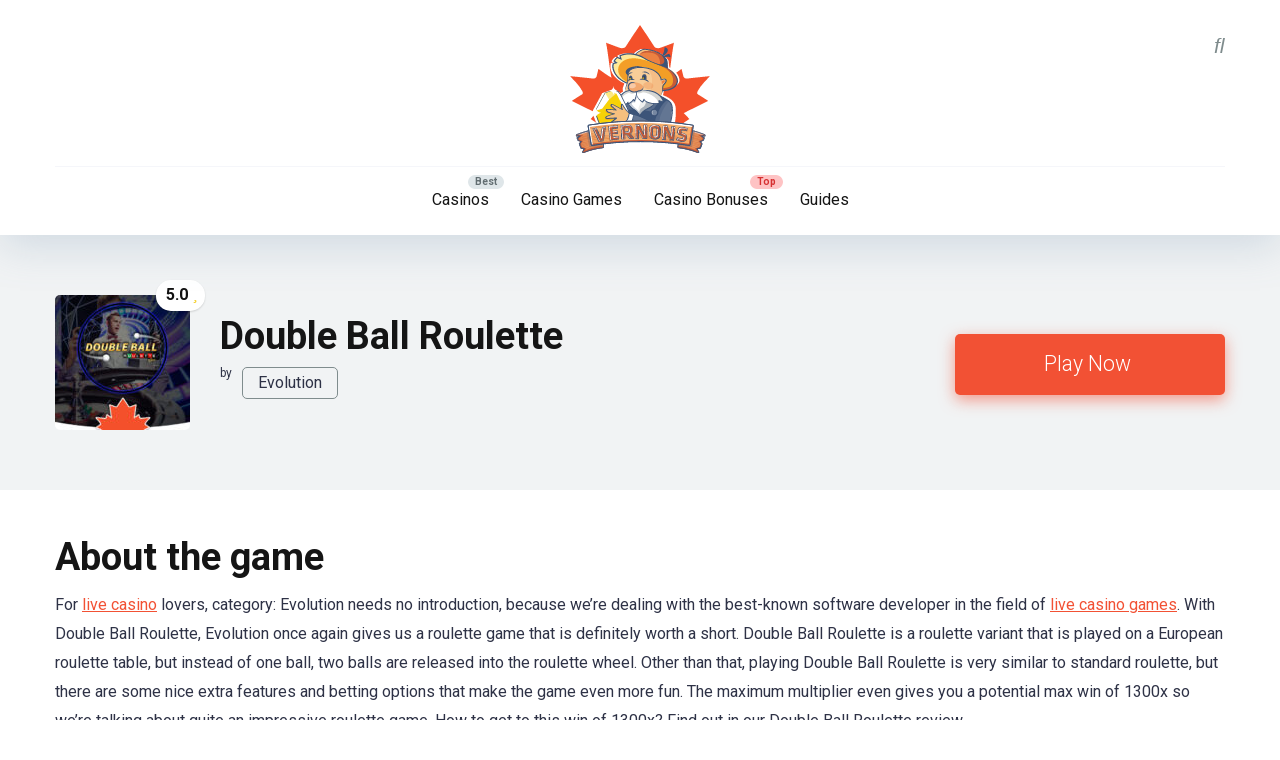

--- FILE ---
content_type: text/html; charset=UTF-8
request_url: https://www.vernons.com/game/double-ball-roulette/
body_size: 25409
content:
<!DOCTYPE html>
<html lang="en-CA" prefix="og: https://ogp.me/ns#">
<head>
    <meta charset="UTF-8" />
    <meta http-equiv="X-UA-Compatible" content="IE=edge" />
    <meta name="viewport" id="viewport" content="width=device-width, initial-scale=1.0, maximum-scale=5.0, minimum-scale=1.0, user-scalable=yes" />
	
<!-- Search Engine Optimization by Rank Math - https://rankmath.com/ -->
<title>Double Ball Roulette (Evolution) Vernons</title>
<meta name="description" content="Double Ball Roulette Review: Check out the RTP, volatility, max win, gameplay and much more. Find the best Canadian casinos to play at here."/>
<meta name="robots" content="follow, index, max-snippet:-1, max-video-preview:-1, max-image-preview:large"/>
<link rel="canonical" href="https://www.vernons.com/game/double-ball-roulette/" />
<meta property="og:locale" content="en_US" />
<meta property="og:type" content="article" />
<meta property="og:title" content="Double Ball Roulette (Evolution) Vernons" />
<meta property="og:description" content="Double Ball Roulette Review: Check out the RTP, volatility, max win, gameplay and much more. Find the best Canadian casinos to play at here." />
<meta property="og:url" content="https://www.vernons.com/game/double-ball-roulette/" />
<meta property="og:site_name" content="Vernons.com" />
<meta property="og:updated_time" content="2023-11-07T15:25:18+00:00" />
<meta property="og:image" content="https://www.vernons.com/wp-content/uploads/2021/09/Double-ball-roulette-banner.jpg" />
<meta property="og:image:secure_url" content="https://www.vernons.com/wp-content/uploads/2021/09/Double-ball-roulette-banner.jpg" />
<meta property="og:image:width" content="870" />
<meta property="og:image:height" content="490" />
<meta property="og:image:alt" content="Double-ball-roulette-banner" />
<meta property="og:image:type" content="image/jpeg" />
<meta name="twitter:card" content="summary_large_image" />
<meta name="twitter:title" content="Double Ball Roulette (Evolution) Vernons" />
<meta name="twitter:description" content="Double Ball Roulette Review: Check out the RTP, volatility, max win, gameplay and much more. Find the best Canadian casinos to play at here." />
<meta name="twitter:image" content="https://www.vernons.com/wp-content/uploads/2021/09/Double-ball-roulette-banner.jpg" />
<!-- /Rank Math WordPress SEO plugin -->

<link rel='dns-prefetch' href='//kit.fontawesome.com' />
<link rel='dns-prefetch' href='//fonts.googleapis.com' />
<link rel="alternate" title="oEmbed (JSON)" type="application/json+oembed" href="https://www.vernons.com/wp-json/oembed/1.0/embed?url=https%3A%2F%2Fwww.vernons.com%2Fgame%2Fdouble-ball-roulette%2F" />
<link rel="alternate" title="oEmbed (XML)" type="text/xml+oembed" href="https://www.vernons.com/wp-json/oembed/1.0/embed?url=https%3A%2F%2Fwww.vernons.com%2Fgame%2Fdouble-ball-roulette%2F&#038;format=xml" />
		<style>
			.lazyload,
			.lazyloading {
				max-width: 100%;
			}
		</style>
				<!-- This site uses the Google Analytics by MonsterInsights plugin v9.11.1 - Using Analytics tracking - https://www.monsterinsights.com/ -->
							<script src="//www.googletagmanager.com/gtag/js?id=G-QRCJSR40R0"  data-cfasync="false" data-wpfc-render="false" type="text/javascript" async></script>
			<script data-cfasync="false" data-wpfc-render="false" type="text/javascript">
				var mi_version = '9.11.1';
				var mi_track_user = true;
				var mi_no_track_reason = '';
								var MonsterInsightsDefaultLocations = {"page_location":"https:\/\/www.vernons.com\/game\/double-ball-roulette\/"};
								if ( typeof MonsterInsightsPrivacyGuardFilter === 'function' ) {
					var MonsterInsightsLocations = (typeof MonsterInsightsExcludeQuery === 'object') ? MonsterInsightsPrivacyGuardFilter( MonsterInsightsExcludeQuery ) : MonsterInsightsPrivacyGuardFilter( MonsterInsightsDefaultLocations );
				} else {
					var MonsterInsightsLocations = (typeof MonsterInsightsExcludeQuery === 'object') ? MonsterInsightsExcludeQuery : MonsterInsightsDefaultLocations;
				}

								var disableStrs = [
										'ga-disable-G-QRCJSR40R0',
									];

				/* Function to detect opted out users */
				function __gtagTrackerIsOptedOut() {
					for (var index = 0; index < disableStrs.length; index++) {
						if (document.cookie.indexOf(disableStrs[index] + '=true') > -1) {
							return true;
						}
					}

					return false;
				}

				/* Disable tracking if the opt-out cookie exists. */
				if (__gtagTrackerIsOptedOut()) {
					for (var index = 0; index < disableStrs.length; index++) {
						window[disableStrs[index]] = true;
					}
				}

				/* Opt-out function */
				function __gtagTrackerOptout() {
					for (var index = 0; index < disableStrs.length; index++) {
						document.cookie = disableStrs[index] + '=true; expires=Thu, 31 Dec 2099 23:59:59 UTC; path=/';
						window[disableStrs[index]] = true;
					}
				}

				if ('undefined' === typeof gaOptout) {
					function gaOptout() {
						__gtagTrackerOptout();
					}
				}
								window.dataLayer = window.dataLayer || [];

				window.MonsterInsightsDualTracker = {
					helpers: {},
					trackers: {},
				};
				if (mi_track_user) {
					function __gtagDataLayer() {
						dataLayer.push(arguments);
					}

					function __gtagTracker(type, name, parameters) {
						if (!parameters) {
							parameters = {};
						}

						if (parameters.send_to) {
							__gtagDataLayer.apply(null, arguments);
							return;
						}

						if (type === 'event') {
														parameters.send_to = monsterinsights_frontend.v4_id;
							var hookName = name;
							if (typeof parameters['event_category'] !== 'undefined') {
								hookName = parameters['event_category'] + ':' + name;
							}

							if (typeof MonsterInsightsDualTracker.trackers[hookName] !== 'undefined') {
								MonsterInsightsDualTracker.trackers[hookName](parameters);
							} else {
								__gtagDataLayer('event', name, parameters);
							}
							
						} else {
							__gtagDataLayer.apply(null, arguments);
						}
					}

					__gtagTracker('js', new Date());
					__gtagTracker('set', {
						'developer_id.dZGIzZG': true,
											});
					if ( MonsterInsightsLocations.page_location ) {
						__gtagTracker('set', MonsterInsightsLocations);
					}
										__gtagTracker('config', 'G-QRCJSR40R0', {"forceSSL":"true","link_attribution":"true"} );
										window.gtag = __gtagTracker;										(function () {
						/* https://developers.google.com/analytics/devguides/collection/analyticsjs/ */
						/* ga and __gaTracker compatibility shim. */
						var noopfn = function () {
							return null;
						};
						var newtracker = function () {
							return new Tracker();
						};
						var Tracker = function () {
							return null;
						};
						var p = Tracker.prototype;
						p.get = noopfn;
						p.set = noopfn;
						p.send = function () {
							var args = Array.prototype.slice.call(arguments);
							args.unshift('send');
							__gaTracker.apply(null, args);
						};
						var __gaTracker = function () {
							var len = arguments.length;
							if (len === 0) {
								return;
							}
							var f = arguments[len - 1];
							if (typeof f !== 'object' || f === null || typeof f.hitCallback !== 'function') {
								if ('send' === arguments[0]) {
									var hitConverted, hitObject = false, action;
									if ('event' === arguments[1]) {
										if ('undefined' !== typeof arguments[3]) {
											hitObject = {
												'eventAction': arguments[3],
												'eventCategory': arguments[2],
												'eventLabel': arguments[4],
												'value': arguments[5] ? arguments[5] : 1,
											}
										}
									}
									if ('pageview' === arguments[1]) {
										if ('undefined' !== typeof arguments[2]) {
											hitObject = {
												'eventAction': 'page_view',
												'page_path': arguments[2],
											}
										}
									}
									if (typeof arguments[2] === 'object') {
										hitObject = arguments[2];
									}
									if (typeof arguments[5] === 'object') {
										Object.assign(hitObject, arguments[5]);
									}
									if ('undefined' !== typeof arguments[1].hitType) {
										hitObject = arguments[1];
										if ('pageview' === hitObject.hitType) {
											hitObject.eventAction = 'page_view';
										}
									}
									if (hitObject) {
										action = 'timing' === arguments[1].hitType ? 'timing_complete' : hitObject.eventAction;
										hitConverted = mapArgs(hitObject);
										__gtagTracker('event', action, hitConverted);
									}
								}
								return;
							}

							function mapArgs(args) {
								var arg, hit = {};
								var gaMap = {
									'eventCategory': 'event_category',
									'eventAction': 'event_action',
									'eventLabel': 'event_label',
									'eventValue': 'event_value',
									'nonInteraction': 'non_interaction',
									'timingCategory': 'event_category',
									'timingVar': 'name',
									'timingValue': 'value',
									'timingLabel': 'event_label',
									'page': 'page_path',
									'location': 'page_location',
									'title': 'page_title',
									'referrer' : 'page_referrer',
								};
								for (arg in args) {
																		if (!(!args.hasOwnProperty(arg) || !gaMap.hasOwnProperty(arg))) {
										hit[gaMap[arg]] = args[arg];
									} else {
										hit[arg] = args[arg];
									}
								}
								return hit;
							}

							try {
								f.hitCallback();
							} catch (ex) {
							}
						};
						__gaTracker.create = newtracker;
						__gaTracker.getByName = newtracker;
						__gaTracker.getAll = function () {
							return [];
						};
						__gaTracker.remove = noopfn;
						__gaTracker.loaded = true;
						window['__gaTracker'] = __gaTracker;
					})();
									} else {
										console.log("");
					(function () {
						function __gtagTracker() {
							return null;
						}

						window['__gtagTracker'] = __gtagTracker;
						window['gtag'] = __gtagTracker;
					})();
									}
			</script>
							<!-- / Google Analytics by MonsterInsights -->
		<style id='wp-img-auto-sizes-contain-inline-css' type='text/css'>
img:is([sizes=auto i],[sizes^="auto," i]){contain-intrinsic-size:3000px 1500px}
/*# sourceURL=wp-img-auto-sizes-contain-inline-css */
</style>
<style id='wp-emoji-styles-inline-css' type='text/css'>

	img.wp-smiley, img.emoji {
		display: inline !important;
		border: none !important;
		box-shadow: none !important;
		height: 1em !important;
		width: 1em !important;
		margin: 0 0.07em !important;
		vertical-align: -0.1em !important;
		background: none !important;
		padding: 0 !important;
	}
/*# sourceURL=wp-emoji-styles-inline-css */
</style>
<style id='wp-block-library-inline-css' type='text/css'>
:root{--wp-block-synced-color:#7a00df;--wp-block-synced-color--rgb:122,0,223;--wp-bound-block-color:var(--wp-block-synced-color);--wp-editor-canvas-background:#ddd;--wp-admin-theme-color:#007cba;--wp-admin-theme-color--rgb:0,124,186;--wp-admin-theme-color-darker-10:#006ba1;--wp-admin-theme-color-darker-10--rgb:0,107,160.5;--wp-admin-theme-color-darker-20:#005a87;--wp-admin-theme-color-darker-20--rgb:0,90,135;--wp-admin-border-width-focus:2px}@media (min-resolution:192dpi){:root{--wp-admin-border-width-focus:1.5px}}.wp-element-button{cursor:pointer}:root .has-very-light-gray-background-color{background-color:#eee}:root .has-very-dark-gray-background-color{background-color:#313131}:root .has-very-light-gray-color{color:#eee}:root .has-very-dark-gray-color{color:#313131}:root .has-vivid-green-cyan-to-vivid-cyan-blue-gradient-background{background:linear-gradient(135deg,#00d084,#0693e3)}:root .has-purple-crush-gradient-background{background:linear-gradient(135deg,#34e2e4,#4721fb 50%,#ab1dfe)}:root .has-hazy-dawn-gradient-background{background:linear-gradient(135deg,#faaca8,#dad0ec)}:root .has-subdued-olive-gradient-background{background:linear-gradient(135deg,#fafae1,#67a671)}:root .has-atomic-cream-gradient-background{background:linear-gradient(135deg,#fdd79a,#004a59)}:root .has-nightshade-gradient-background{background:linear-gradient(135deg,#330968,#31cdcf)}:root .has-midnight-gradient-background{background:linear-gradient(135deg,#020381,#2874fc)}:root{--wp--preset--font-size--normal:16px;--wp--preset--font-size--huge:42px}.has-regular-font-size{font-size:1em}.has-larger-font-size{font-size:2.625em}.has-normal-font-size{font-size:var(--wp--preset--font-size--normal)}.has-huge-font-size{font-size:var(--wp--preset--font-size--huge)}.has-text-align-center{text-align:center}.has-text-align-left{text-align:left}.has-text-align-right{text-align:right}.has-fit-text{white-space:nowrap!important}#end-resizable-editor-section{display:none}.aligncenter{clear:both}.items-justified-left{justify-content:flex-start}.items-justified-center{justify-content:center}.items-justified-right{justify-content:flex-end}.items-justified-space-between{justify-content:space-between}.screen-reader-text{border:0;clip-path:inset(50%);height:1px;margin:-1px;overflow:hidden;padding:0;position:absolute;width:1px;word-wrap:normal!important}.screen-reader-text:focus{background-color:#ddd;clip-path:none;color:#444;display:block;font-size:1em;height:auto;left:5px;line-height:normal;padding:15px 23px 14px;text-decoration:none;top:5px;width:auto;z-index:100000}html :where(.has-border-color){border-style:solid}html :where([style*=border-top-color]){border-top-style:solid}html :where([style*=border-right-color]){border-right-style:solid}html :where([style*=border-bottom-color]){border-bottom-style:solid}html :where([style*=border-left-color]){border-left-style:solid}html :where([style*=border-width]){border-style:solid}html :where([style*=border-top-width]){border-top-style:solid}html :where([style*=border-right-width]){border-right-style:solid}html :where([style*=border-bottom-width]){border-bottom-style:solid}html :where([style*=border-left-width]){border-left-style:solid}html :where(img[class*=wp-image-]){height:auto;max-width:100%}:where(figure){margin:0 0 1em}html :where(.is-position-sticky){--wp-admin--admin-bar--position-offset:var(--wp-admin--admin-bar--height,0px)}@media screen and (max-width:600px){html :where(.is-position-sticky){--wp-admin--admin-bar--position-offset:0px}}

/*# sourceURL=wp-block-library-inline-css */
</style><style id='wp-block-button-inline-css' type='text/css'>
.wp-block-button__link{align-content:center;box-sizing:border-box;cursor:pointer;display:inline-block;height:100%;text-align:center;word-break:break-word}.wp-block-button__link.aligncenter{text-align:center}.wp-block-button__link.alignright{text-align:right}:where(.wp-block-button__link){border-radius:9999px;box-shadow:none;padding:calc(.667em + 2px) calc(1.333em + 2px);text-decoration:none}.wp-block-button[style*=text-decoration] .wp-block-button__link{text-decoration:inherit}.wp-block-buttons>.wp-block-button.has-custom-width{max-width:none}.wp-block-buttons>.wp-block-button.has-custom-width .wp-block-button__link{width:100%}.wp-block-buttons>.wp-block-button.has-custom-font-size .wp-block-button__link{font-size:inherit}.wp-block-buttons>.wp-block-button.wp-block-button__width-25{width:calc(25% - var(--wp--style--block-gap, .5em)*.75)}.wp-block-buttons>.wp-block-button.wp-block-button__width-50{width:calc(50% - var(--wp--style--block-gap, .5em)*.5)}.wp-block-buttons>.wp-block-button.wp-block-button__width-75{width:calc(75% - var(--wp--style--block-gap, .5em)*.25)}.wp-block-buttons>.wp-block-button.wp-block-button__width-100{flex-basis:100%;width:100%}.wp-block-buttons.is-vertical>.wp-block-button.wp-block-button__width-25{width:25%}.wp-block-buttons.is-vertical>.wp-block-button.wp-block-button__width-50{width:50%}.wp-block-buttons.is-vertical>.wp-block-button.wp-block-button__width-75{width:75%}.wp-block-button.is-style-squared,.wp-block-button__link.wp-block-button.is-style-squared{border-radius:0}.wp-block-button.no-border-radius,.wp-block-button__link.no-border-radius{border-radius:0!important}:root :where(.wp-block-button .wp-block-button__link.is-style-outline),:root :where(.wp-block-button.is-style-outline>.wp-block-button__link){border:2px solid;padding:.667em 1.333em}:root :where(.wp-block-button .wp-block-button__link.is-style-outline:not(.has-text-color)),:root :where(.wp-block-button.is-style-outline>.wp-block-button__link:not(.has-text-color)){color:currentColor}:root :where(.wp-block-button .wp-block-button__link.is-style-outline:not(.has-background)),:root :where(.wp-block-button.is-style-outline>.wp-block-button__link:not(.has-background)){background-color:initial;background-image:none}
/*# sourceURL=https://www.vernons.com/wp-includes/blocks/button/style.min.css */
</style>
<style id='wp-block-heading-inline-css' type='text/css'>
h1:where(.wp-block-heading).has-background,h2:where(.wp-block-heading).has-background,h3:where(.wp-block-heading).has-background,h4:where(.wp-block-heading).has-background,h5:where(.wp-block-heading).has-background,h6:where(.wp-block-heading).has-background{padding:1.25em 2.375em}h1.has-text-align-left[style*=writing-mode]:where([style*=vertical-lr]),h1.has-text-align-right[style*=writing-mode]:where([style*=vertical-rl]),h2.has-text-align-left[style*=writing-mode]:where([style*=vertical-lr]),h2.has-text-align-right[style*=writing-mode]:where([style*=vertical-rl]),h3.has-text-align-left[style*=writing-mode]:where([style*=vertical-lr]),h3.has-text-align-right[style*=writing-mode]:where([style*=vertical-rl]),h4.has-text-align-left[style*=writing-mode]:where([style*=vertical-lr]),h4.has-text-align-right[style*=writing-mode]:where([style*=vertical-rl]),h5.has-text-align-left[style*=writing-mode]:where([style*=vertical-lr]),h5.has-text-align-right[style*=writing-mode]:where([style*=vertical-rl]),h6.has-text-align-left[style*=writing-mode]:where([style*=vertical-lr]),h6.has-text-align-right[style*=writing-mode]:where([style*=vertical-rl]){rotate:180deg}
/*# sourceURL=https://www.vernons.com/wp-includes/blocks/heading/style.min.css */
</style>
<style id='wp-block-buttons-inline-css' type='text/css'>
.wp-block-buttons{box-sizing:border-box}.wp-block-buttons.is-vertical{flex-direction:column}.wp-block-buttons.is-vertical>.wp-block-button:last-child{margin-bottom:0}.wp-block-buttons>.wp-block-button{display:inline-block;margin:0}.wp-block-buttons.is-content-justification-left{justify-content:flex-start}.wp-block-buttons.is-content-justification-left.is-vertical{align-items:flex-start}.wp-block-buttons.is-content-justification-center{justify-content:center}.wp-block-buttons.is-content-justification-center.is-vertical{align-items:center}.wp-block-buttons.is-content-justification-right{justify-content:flex-end}.wp-block-buttons.is-content-justification-right.is-vertical{align-items:flex-end}.wp-block-buttons.is-content-justification-space-between{justify-content:space-between}.wp-block-buttons.aligncenter{text-align:center}.wp-block-buttons:not(.is-content-justification-space-between,.is-content-justification-right,.is-content-justification-left,.is-content-justification-center) .wp-block-button.aligncenter{margin-left:auto;margin-right:auto;width:100%}.wp-block-buttons[style*=text-decoration] .wp-block-button,.wp-block-buttons[style*=text-decoration] .wp-block-button__link{text-decoration:inherit}.wp-block-buttons.has-custom-font-size .wp-block-button__link{font-size:inherit}.wp-block-buttons .wp-block-button__link{width:100%}.wp-block-button.aligncenter{text-align:center}
/*# sourceURL=https://www.vernons.com/wp-includes/blocks/buttons/style.min.css */
</style>
<style id='wp-block-paragraph-inline-css' type='text/css'>
.is-small-text{font-size:.875em}.is-regular-text{font-size:1em}.is-large-text{font-size:2.25em}.is-larger-text{font-size:3em}.has-drop-cap:not(:focus):first-letter{float:left;font-size:8.4em;font-style:normal;font-weight:100;line-height:.68;margin:.05em .1em 0 0;text-transform:uppercase}body.rtl .has-drop-cap:not(:focus):first-letter{float:none;margin-left:.1em}p.has-drop-cap.has-background{overflow:hidden}:root :where(p.has-background){padding:1.25em 2.375em}:where(p.has-text-color:not(.has-link-color)) a{color:inherit}p.has-text-align-left[style*="writing-mode:vertical-lr"],p.has-text-align-right[style*="writing-mode:vertical-rl"]{rotate:180deg}
/*# sourceURL=https://www.vernons.com/wp-includes/blocks/paragraph/style.min.css */
</style>
<style id='global-styles-inline-css' type='text/css'>
:root{--wp--preset--aspect-ratio--square: 1;--wp--preset--aspect-ratio--4-3: 4/3;--wp--preset--aspect-ratio--3-4: 3/4;--wp--preset--aspect-ratio--3-2: 3/2;--wp--preset--aspect-ratio--2-3: 2/3;--wp--preset--aspect-ratio--16-9: 16/9;--wp--preset--aspect-ratio--9-16: 9/16;--wp--preset--color--black: #000000;--wp--preset--color--cyan-bluish-gray: #abb8c3;--wp--preset--color--white: #ffffff;--wp--preset--color--pale-pink: #f78da7;--wp--preset--color--vivid-red: #cf2e2e;--wp--preset--color--luminous-vivid-orange: #ff6900;--wp--preset--color--luminous-vivid-amber: #fcb900;--wp--preset--color--light-green-cyan: #7bdcb5;--wp--preset--color--vivid-green-cyan: #00d084;--wp--preset--color--pale-cyan-blue: #8ed1fc;--wp--preset--color--vivid-cyan-blue: #0693e3;--wp--preset--color--vivid-purple: #9b51e0;--wp--preset--color--mercury-main: #647793;--wp--preset--color--mercury-second: #f25134;--wp--preset--color--mercury-white: #fff;--wp--preset--color--mercury-gray: #263238;--wp--preset--color--mercury-emerald: #2edd6c;--wp--preset--color--mercury-alizarin: #e74c3c;--wp--preset--color--mercury-wisteria: #8e44ad;--wp--preset--color--mercury-peter-river: #3498db;--wp--preset--color--mercury-clouds: #ecf0f1;--wp--preset--gradient--vivid-cyan-blue-to-vivid-purple: linear-gradient(135deg,rgb(6,147,227) 0%,rgb(155,81,224) 100%);--wp--preset--gradient--light-green-cyan-to-vivid-green-cyan: linear-gradient(135deg,rgb(122,220,180) 0%,rgb(0,208,130) 100%);--wp--preset--gradient--luminous-vivid-amber-to-luminous-vivid-orange: linear-gradient(135deg,rgb(252,185,0) 0%,rgb(255,105,0) 100%);--wp--preset--gradient--luminous-vivid-orange-to-vivid-red: linear-gradient(135deg,rgb(255,105,0) 0%,rgb(207,46,46) 100%);--wp--preset--gradient--very-light-gray-to-cyan-bluish-gray: linear-gradient(135deg,rgb(238,238,238) 0%,rgb(169,184,195) 100%);--wp--preset--gradient--cool-to-warm-spectrum: linear-gradient(135deg,rgb(74,234,220) 0%,rgb(151,120,209) 20%,rgb(207,42,186) 40%,rgb(238,44,130) 60%,rgb(251,105,98) 80%,rgb(254,248,76) 100%);--wp--preset--gradient--blush-light-purple: linear-gradient(135deg,rgb(255,206,236) 0%,rgb(152,150,240) 100%);--wp--preset--gradient--blush-bordeaux: linear-gradient(135deg,rgb(254,205,165) 0%,rgb(254,45,45) 50%,rgb(107,0,62) 100%);--wp--preset--gradient--luminous-dusk: linear-gradient(135deg,rgb(255,203,112) 0%,rgb(199,81,192) 50%,rgb(65,88,208) 100%);--wp--preset--gradient--pale-ocean: linear-gradient(135deg,rgb(255,245,203) 0%,rgb(182,227,212) 50%,rgb(51,167,181) 100%);--wp--preset--gradient--electric-grass: linear-gradient(135deg,rgb(202,248,128) 0%,rgb(113,206,126) 100%);--wp--preset--gradient--midnight: linear-gradient(135deg,rgb(2,3,129) 0%,rgb(40,116,252) 100%);--wp--preset--font-size--small: 13px;--wp--preset--font-size--medium: 20px;--wp--preset--font-size--large: 36px;--wp--preset--font-size--x-large: 42px;--wp--preset--spacing--20: 0.44rem;--wp--preset--spacing--30: 0.67rem;--wp--preset--spacing--40: 1rem;--wp--preset--spacing--50: 1.5rem;--wp--preset--spacing--60: 2.25rem;--wp--preset--spacing--70: 3.38rem;--wp--preset--spacing--80: 5.06rem;--wp--preset--shadow--natural: 6px 6px 9px rgba(0, 0, 0, 0.2);--wp--preset--shadow--deep: 12px 12px 50px rgba(0, 0, 0, 0.4);--wp--preset--shadow--sharp: 6px 6px 0px rgba(0, 0, 0, 0.2);--wp--preset--shadow--outlined: 6px 6px 0px -3px rgb(255, 255, 255), 6px 6px rgb(0, 0, 0);--wp--preset--shadow--crisp: 6px 6px 0px rgb(0, 0, 0);}:where(.is-layout-flex){gap: 0.5em;}:where(.is-layout-grid){gap: 0.5em;}body .is-layout-flex{display: flex;}.is-layout-flex{flex-wrap: wrap;align-items: center;}.is-layout-flex > :is(*, div){margin: 0;}body .is-layout-grid{display: grid;}.is-layout-grid > :is(*, div){margin: 0;}:where(.wp-block-columns.is-layout-flex){gap: 2em;}:where(.wp-block-columns.is-layout-grid){gap: 2em;}:where(.wp-block-post-template.is-layout-flex){gap: 1.25em;}:where(.wp-block-post-template.is-layout-grid){gap: 1.25em;}.has-black-color{color: var(--wp--preset--color--black) !important;}.has-cyan-bluish-gray-color{color: var(--wp--preset--color--cyan-bluish-gray) !important;}.has-white-color{color: var(--wp--preset--color--white) !important;}.has-pale-pink-color{color: var(--wp--preset--color--pale-pink) !important;}.has-vivid-red-color{color: var(--wp--preset--color--vivid-red) !important;}.has-luminous-vivid-orange-color{color: var(--wp--preset--color--luminous-vivid-orange) !important;}.has-luminous-vivid-amber-color{color: var(--wp--preset--color--luminous-vivid-amber) !important;}.has-light-green-cyan-color{color: var(--wp--preset--color--light-green-cyan) !important;}.has-vivid-green-cyan-color{color: var(--wp--preset--color--vivid-green-cyan) !important;}.has-pale-cyan-blue-color{color: var(--wp--preset--color--pale-cyan-blue) !important;}.has-vivid-cyan-blue-color{color: var(--wp--preset--color--vivid-cyan-blue) !important;}.has-vivid-purple-color{color: var(--wp--preset--color--vivid-purple) !important;}.has-black-background-color{background-color: var(--wp--preset--color--black) !important;}.has-cyan-bluish-gray-background-color{background-color: var(--wp--preset--color--cyan-bluish-gray) !important;}.has-white-background-color{background-color: var(--wp--preset--color--white) !important;}.has-pale-pink-background-color{background-color: var(--wp--preset--color--pale-pink) !important;}.has-vivid-red-background-color{background-color: var(--wp--preset--color--vivid-red) !important;}.has-luminous-vivid-orange-background-color{background-color: var(--wp--preset--color--luminous-vivid-orange) !important;}.has-luminous-vivid-amber-background-color{background-color: var(--wp--preset--color--luminous-vivid-amber) !important;}.has-light-green-cyan-background-color{background-color: var(--wp--preset--color--light-green-cyan) !important;}.has-vivid-green-cyan-background-color{background-color: var(--wp--preset--color--vivid-green-cyan) !important;}.has-pale-cyan-blue-background-color{background-color: var(--wp--preset--color--pale-cyan-blue) !important;}.has-vivid-cyan-blue-background-color{background-color: var(--wp--preset--color--vivid-cyan-blue) !important;}.has-vivid-purple-background-color{background-color: var(--wp--preset--color--vivid-purple) !important;}.has-black-border-color{border-color: var(--wp--preset--color--black) !important;}.has-cyan-bluish-gray-border-color{border-color: var(--wp--preset--color--cyan-bluish-gray) !important;}.has-white-border-color{border-color: var(--wp--preset--color--white) !important;}.has-pale-pink-border-color{border-color: var(--wp--preset--color--pale-pink) !important;}.has-vivid-red-border-color{border-color: var(--wp--preset--color--vivid-red) !important;}.has-luminous-vivid-orange-border-color{border-color: var(--wp--preset--color--luminous-vivid-orange) !important;}.has-luminous-vivid-amber-border-color{border-color: var(--wp--preset--color--luminous-vivid-amber) !important;}.has-light-green-cyan-border-color{border-color: var(--wp--preset--color--light-green-cyan) !important;}.has-vivid-green-cyan-border-color{border-color: var(--wp--preset--color--vivid-green-cyan) !important;}.has-pale-cyan-blue-border-color{border-color: var(--wp--preset--color--pale-cyan-blue) !important;}.has-vivid-cyan-blue-border-color{border-color: var(--wp--preset--color--vivid-cyan-blue) !important;}.has-vivid-purple-border-color{border-color: var(--wp--preset--color--vivid-purple) !important;}.has-vivid-cyan-blue-to-vivid-purple-gradient-background{background: var(--wp--preset--gradient--vivid-cyan-blue-to-vivid-purple) !important;}.has-light-green-cyan-to-vivid-green-cyan-gradient-background{background: var(--wp--preset--gradient--light-green-cyan-to-vivid-green-cyan) !important;}.has-luminous-vivid-amber-to-luminous-vivid-orange-gradient-background{background: var(--wp--preset--gradient--luminous-vivid-amber-to-luminous-vivid-orange) !important;}.has-luminous-vivid-orange-to-vivid-red-gradient-background{background: var(--wp--preset--gradient--luminous-vivid-orange-to-vivid-red) !important;}.has-very-light-gray-to-cyan-bluish-gray-gradient-background{background: var(--wp--preset--gradient--very-light-gray-to-cyan-bluish-gray) !important;}.has-cool-to-warm-spectrum-gradient-background{background: var(--wp--preset--gradient--cool-to-warm-spectrum) !important;}.has-blush-light-purple-gradient-background{background: var(--wp--preset--gradient--blush-light-purple) !important;}.has-blush-bordeaux-gradient-background{background: var(--wp--preset--gradient--blush-bordeaux) !important;}.has-luminous-dusk-gradient-background{background: var(--wp--preset--gradient--luminous-dusk) !important;}.has-pale-ocean-gradient-background{background: var(--wp--preset--gradient--pale-ocean) !important;}.has-electric-grass-gradient-background{background: var(--wp--preset--gradient--electric-grass) !important;}.has-midnight-gradient-background{background: var(--wp--preset--gradient--midnight) !important;}.has-small-font-size{font-size: var(--wp--preset--font-size--small) !important;}.has-medium-font-size{font-size: var(--wp--preset--font-size--medium) !important;}.has-large-font-size{font-size: var(--wp--preset--font-size--large) !important;}.has-x-large-font-size{font-size: var(--wp--preset--font-size--x-large) !important;}
/*# sourceURL=global-styles-inline-css */
</style>

<style id='classic-theme-styles-inline-css' type='text/css'>
/*! This file is auto-generated */
.wp-block-button__link{color:#fff;background-color:#32373c;border-radius:9999px;box-shadow:none;text-decoration:none;padding:calc(.667em + 2px) calc(1.333em + 2px);font-size:1.125em}.wp-block-file__button{background:#32373c;color:#fff;text-decoration:none}
/*# sourceURL=/wp-includes/css/classic-themes.min.css */
</style>
<link rel='stylesheet' id='aces-style-css' href='https://www.vernons.com/wp-content/plugins/aces/css/aces-style.css?ver=3.0.2' type='text/css' media='all' />
<link rel='stylesheet' id='aces-media-css' href='https://www.vernons.com/wp-content/plugins/aces/css/aces-media.css?ver=3.0.2' type='text/css' media='all' />
<link rel='stylesheet' id='adm-global-style-css' href='https://www.vernons.com/wp-content/plugins/adm-global-tools/css/style.min.css?v=2.12.6&#038;ver=6.9' type='text/css' media='all' />
<link rel='stylesheet' id='adm-mercury-style-css' href='https://www.vernons.com/wp-content/plugins/adm-mercury-tools/css/style.min.css?v=2.9.17.1&#038;ver=6.9' type='text/css' media='all' />
<link rel='stylesheet' id='wpex-font-awesome-css' href='https://www.vernons.com/wp-content/plugins/wp-timelines/css/font-awesome/css/font-awesome.min.css?ver=6.9' type='text/css' media='all' />
<link rel='stylesheet' id='wpex-google-fonts-css' href='//fonts.googleapis.com/css?family=Source+Sans+Pro&#038;ver=1.0.0' type='text/css' media='all' />
<link rel='stylesheet' id='wpex-ex_s_lick-css' href='https://www.vernons.com/wp-content/plugins/wp-timelines/js/ex_s_lick/ex_s_lick.css?ver=6.9' type='text/css' media='all' />
<link rel='stylesheet' id='wpex-ex_s_lick-theme-css' href='https://www.vernons.com/wp-content/plugins/wp-timelines/js/ex_s_lick/ex_s_lick-theme.css?ver=6.9' type='text/css' media='all' />
<link rel='stylesheet' id='wpex-timeline-animate-css' href='https://www.vernons.com/wp-content/plugins/wp-timelines/css/animate.css?ver=6.9' type='text/css' media='all' />
<link rel='stylesheet' id='wpex-timeline-css-css' href='https://www.vernons.com/wp-content/plugins/wp-timelines/css/style.css?ver=6.9' type='text/css' media='all' />
<link rel='stylesheet' id='wpex-timeline-sidebyside-css' href='https://www.vernons.com/wp-content/plugins/wp-timelines/css/style-sidebyside.css?ver=6.9' type='text/css' media='all' />
<link rel='stylesheet' id='wpex-horiz-css-css' href='https://www.vernons.com/wp-content/plugins/wp-timelines/css/horiz-style.css?ver=3.2' type='text/css' media='all' />
<link rel='stylesheet' id='wpex-timeline-dark-css-css' href='https://www.vernons.com/wp-content/plugins/wp-timelines/css/dark.css?ver=6.9' type='text/css' media='all' />
<style id='wpex-timeline-dark-css-inline-css' type='text/css'>
    .wpex-timeline > li .wpex-timeline-icon .fa{font-weight: normal;}
    	.wpextl-loadicon,
    .wpextl-loadicon::before,
	.wpextl-loadicon::after{ border-left-color:#e25b3a}
    .wpex-filter > .fa,
    .wpex-endlabel.wpex-loadmore span, .wpex-tltitle.wpex-loadmore span, .wpex-loadmore .loadmore-timeline,
    .wpex-timeline-list.show-icon .wpex-timeline > li:after, .wpex-timeline-list.show-icon .wpex-timeline > li:first-child:before,
    .wpex-timeline-list.show-icon .wpex-timeline.style-center > li .wpex-content-left .wpex-leftdate,
    .wpex-timeline-list.show-icon li .wpex-timeline-icon .fa,
    .wpex .timeline-details .wptl-readmore > a:hover,
    .wpex-spinner > div,
    .wpex.horizontal-timeline .ex_s_lick-prev:hover, .wpex.horizontal-timeline .ex_s_lick-next:hover,
    .wpex.horizontal-timeline .horizontal-content .ex_s_lick-next:hover,
    .wpex.horizontal-timeline .horizontal-content .ex_s_lick-prev:hover,
    .wpex.horizontal-timeline .horizontal-nav li.ex_s_lick-current span.tl-point:before,
    .wpex.horizontal-timeline.tl-hozsteps .horizontal-nav li.ex_s_lick-current span.tl-point i,
    .timeline-navigation a.btn,
    .timeline-navigation div > a,
    .wpex.horizontal-timeline.ex-multi-item .horizontal-nav li .wpex_point:before,
    .wpex.horizontal-timeline.ex-multi-item .horizontal-nav li.ex_s_lick-current .wpex_point:before,
    .wpex.wpex-horizontal-3.ex-multi-item .horizontal-nav  h2 a,
    .wpex-timeline-list:not(.show-icon) .wptl-feature-name span,
    .wpex.horizontal-timeline.ex-multi-item:not(.wpex-horizontal-4) .horizontal-nav li span.wpex_point,
    .wpex.horizontal-timeline.ex-multi-item:not(.wpex-horizontal-4) .horizontal-nav li span.wpex_point,
    .show-wide_img .wpex-timeline > li .wpex-timeline-time span.tll-date,
    .wpex-timeline-list.show-bg.left-tl li .wpex-timeline-label .wpex-content-left .wpex-leftdate,
    .wpex-timeline-list.show-simple:not(.show-simple-bod) ul li .wpex-timeline-time .tll-date,
    .show-box-color .tlb-time,
    .sidebyside-tl.show-classic span.tll-date,
    .wptl-back-to-list a,
    .wpex-timeline > li .wpex-timeline-icon .fa{ background:#e25b3a}
    .wpex-timeline-list.show-icon li .wpex-timeline-icon .fa:before,
    .wpex-filter span.active,
    .wpex-timeline-list.show-simple.show-simple-bod ul li .wpex-timeline-time .tll-date,
    .wpex-timeline-list.show-simple .wptl-readmore-center a,
    .wpex.horizontal-timeline .ex_s_lick-prev, .wpex.horizontal-timeline .ex_s_lick-next,
    .wpex.horizontal-timeline.tl-hozsteps .horizontal-nav li.prev_item:not(.ex_s_lick-current) span.tl-point i,
    .wpex.horizontal-timeline.ex-multi-item .horizontal-nav li span.wpex_point i,
    .wpex-timeline-list.show-clean .wpex-timeline > li .wpex-timeline-label h2,
    .wpex-timeline-list.show-simple li .wpex-timeline-icon .fa:not(.no-icon):before,
    .wpex.horizontal-timeline .extl-hoz-sbs .horizontal-nav li span.tl-point i,
    .show-wide_img.left-tl .wpex-timeline > li .wpex-timeline-icon .fa:not(.no-icon):not(.icon-img):before,
    .wpex-timeline > li .wpex-timeline-time span:last-child{ color:#e25b3a}
    .wpex .timeline-details .wptl-readmore > a,
    .wpex.horizontal-timeline .ex_s_lick-prev:hover, .wpex.horizontal-timeline .ex_s_lick-next:hover,
    .wpex.horizontal-timeline .horizontal-content .ex_s_lick-next:hover,
    .wpex.horizontal-timeline .horizontal-content .ex_s_lick-prev:hover,
    .wpex.horizontal-timeline .horizontal-nav li.ex_s_lick-current span.tl-point:before,
    .wpex.horizontal-timeline .ex_s_lick-prev, .wpex.horizontal-timeline .ex_s_lick-next,
    .wpex.horizontal-timeline .timeline-pos-select,
    .wpex.horizontal-timeline .horizontal-nav li.prev_item span.tl-point:before,
    .wpex.horizontal-timeline.tl-hozsteps .horizontal-nav li.ex_s_lick-current span.tl-point i,
    .wpex.horizontal-timeline.tl-hozsteps .timeline-hr, .wpex.horizontal-timeline.tl-hozsteps .timeline-pos-select,
    .wpex.horizontal-timeline.tl-hozsteps .horizontal-nav li.prev_item span.tl-point i,
    .wpex-timeline-list.left-tl.show-icon .wptl-feature-name,
    .wpex-timeline-list.show-icon .wptl-feature-name span,
    .wpex.horizontal-timeline.ex-multi-item .horizontal-nav li span.wpex_point i,
    .wpex.horizontal-timeline.ex-multi-item.wpex-horizontal-4 .wpextt_templates .wptl-readmore a,
    .wpex-timeline-list.show-box-color .style-center > li:nth-child(odd) .wpex-timeline-label,
	.wpex-timeline-list.show-box-color .style-center > li .wpex-timeline-label,
	.wpex-timeline-list.show-box-color .style-center > li:nth-child(odd) .wpex-timeline-icon .fa:after,
    .extl-lb .gslide-description.description-right h3.lb-title:after,
    .wpex.horizontal-timeline.ex-multi-item .extl-hoz-sbs.style-7 .extl-sbd-details,
	.wpex-timeline-list.show-box-color li .wpex-timeline-icon i:after,
    .wpex.horizontal-timeline .extl-hoz-sbs .horizontal-nav li span.tl-point i,
    .wpex.wpex-horizontal-3.ex-multi-item .horizontal-nav .wpextt_templates .wptl-readmore a{border-color: #e25b3a;}
    .wpex-timeline > li .wpex-timeline-label:before,
    .show-wide_img .wpex-timeline > li .wpex-timeline-time span.tll-date:before, 
    .wpex-timeline > li .wpex-timeline-label:before,
    .wpex-timeline-list.show-wide_img.left-tl .wpex-timeline > li .wpex-timeline-time span.tll-date:before,
    .wpex-timeline-list.show-icon.show-bg .wpex-timeline > li .wpex-timeline-label:after,
    .wpex-timeline-list.show-icon .wpex-timeline.style-center > li .wpex-timeline-label:after
    {border-right-color: #e25b3a;}
    .wpex-filter span,
    .wpex-timeline > li .wpex-timeline-label{border-left-color: #e25b3a;}
    .wpex-timeline-list.show-wide_img .wpex-timeline > li .timeline-details,
    .wpex.horizontal-timeline.ex-multi-item:not(.wpex-horizontal-4) .horizontal-nav li span.wpex_point:after{border-top-color: #e25b3a;}
    .wpex.wpex-horizontal-3.ex-multi-item .wpex-timeline-label .timeline-details:after{border-bottom-color: #e25b3a;}
    @media (min-width: 768px){
        .wpex-timeline.style-center > li:nth-child(odd) .wpex-timeline-label{border-right-color: #e25b3a;}
        .show-wide_img .wpex-timeline > li:nth-child(even) .wpex-timeline-time span.tll-date:before,
        .wpex-timeline.style-center > li:nth-child(odd) .wpex-timeline-label:before,
        .wpex-timeline-list.show-icon .style-center > li:nth-child(odd) .wpex-timeline-label:after{border-left-color: #e25b3a;}
    }
	
/*# sourceURL=wpex-timeline-dark-css-inline-css */
</style>
<link rel='stylesheet' id='mercury-googlefonts-css' href='//fonts.googleapis.com/css2?family=Roboto:wght@300;400;700;900&#038;display=swap' type='text/css' media='all' />
<link rel='stylesheet' id='owl-carousel-css' href='https://www.vernons.com/wp-content/themes/mercury/css/owl.carousel.min.css?ver=2.3.4' type='text/css' media='all' />
<link rel='stylesheet' id='owl-carousel-animate-css' href='https://www.vernons.com/wp-content/themes/mercury/css/animate.css?ver=2.3.4' type='text/css' media='all' />
<link rel='stylesheet' id='mercury-style-css' href='https://www.vernons.com/wp-content/themes/mercury-child/style.css?ver=3.9.6' type='text/css' media='all' />
<style id='mercury-style-inline-css' type='text/css'>


/* Main Color */

.has-mercury-main-color,
.home-page .textwidget a:hover,
.space-header-2-top-soc a:hover,
.space-header-menu ul.main-menu li a:hover,
.space-header-menu ul.main-menu li:hover a,
.space-header-2-nav ul.main-menu li a:hover,
.space-header-2-nav ul.main-menu li:hover a,
.space-page-content a:hover,
.space-pros-cons ul li a:hover,
.space-pros-cons ol li a:hover,
.space-companies-2-archive-item-desc a:hover,
.space-organizations-3-archive-item-terms-ins a:hover,
.space-organizations-7-archive-item-terms a:hover,
.space-organizations-8-archive-item-terms a:hover,
.space-comments-form-box p.comment-notes span.required,
form.comment-form p.comment-notes span.required {
	color: #647793;
}

input[type="submit"],
.has-mercury-main-background-color,
.space-block-title span:after,
.space-widget-title span:after,
.space-companies-archive-item-button a,
.space-companies-sidebar-item-button a,
.space-organizations-3-archive-item-count,
.space-organizations-3-archive-item-count-2,
.space-units-archive-item-button a,
.space-units-sidebar-item-button a,
.space-aces-single-offer-info-button-ins a,
.space-offers-archive-item-button a,
.home-page .widget_mc4wp_form_widget .space-widget-title::after,
.space-content-section .widget_mc4wp_form_widget .space-widget-title::after {
	background-color: #647793;
}

.space-header-menu ul.main-menu li a:hover,
.space-header-menu ul.main-menu li:hover a,
.space-header-2-nav ul.main-menu li a:hover,
.space-header-2-nav ul.main-menu li:hover a {
	border-bottom: 2px solid #647793;
}
.space-header-2-top-soc a:hover {
	border: 1px solid #647793;
}
.space-companies-archive-item-button a:hover,
.space-units-archive-item-button a:hover,
.space-offers-archive-item-button a:hover,
.space-aces-single-offer-info-button-ins a:hover {
    box-shadow: 0px 8px 30px 0px rgba(100,119,147, 0.60) !important;
}

/* Second Color */

.has-mercury-second-color,
.space-page-content a,
.space-pros-cons ul li a,
.space-pros-cons ol li a,
.space-page-content ul li:before,
.home-page .textwidget ul li:before,
.space-widget ul li a:hover,
.space-page-content ul.space-mark li:before,
.home-page .textwidget a,
#recentcomments li a:hover,
#recentcomments li span.comment-author-link a:hover,
h3.comment-reply-title small a,
.space-shortcode-wrap .space-companies-sidebar-item-title p a,
.space-companies-sidebar-2-item-desc a,
.space-companies-sidebar-item-title p a,
.space-companies-archive-item-short-desc a,
.space-companies-2-archive-item-desc a,
.space-organizations-3-archive-item-terms-ins a,
.space-organizations-7-archive-item-terms a,
.space-organizations-8-archive-item-terms a,
.space-organization-content-info a,
.space-organization-style-2-calltoaction-text-ins a,
.space-organization-details-item-title span,
.space-organization-style-2-ratings-all-item-value i,
.space-organization-style-2-calltoaction-text-ins a,
.space-organization-content-short-desc a,
.space-organization-header-short-desc a,
.space-organization-content-rating-stars i,
.space-organization-content-rating-overall .star-rating .star,
.space-companies-archive-item-rating .star-rating .star,
.space-organization-content-logo-stars i,
.space-organization-content-logo-stars .star-rating .star,
.space-companies-2-archive-item-rating .star-rating .star,
.space-organizations-3-archive-item-rating-box .star-rating .star,
.space-organizations-4-archive-item-title .star-rating .star,
.space-companies-sidebar-2-item-rating .star-rating .star,
.space-comments-list-item-date a.comment-reply-link,
.space-categories-list-box ul li a,
.space-news-10-item-category a,
.small .space-news-11-item-category a,
#scrolltop,
.widget_mc4wp_form_widget .mc4wp-response a,
.space-header-height.dark .space-header-menu ul.main-menu li a:hover,
.space-header-height.dark .space-header-menu ul.main-menu li:hover a,
.space-header-2-height.dark .space-header-2-nav ul.main-menu li a:hover,
.space-header-2-height.dark .space-header-2-nav ul.main-menu li:hover a,
.space-header-2-height.dark .space-header-2-top-soc a:hover,
.space-organization-header-logo-rating i {
	color: #f25134;
}

.space-title-box-category a,
.has-mercury-second-background-color,
.space-organization-details-item-links a:hover,
.space-news-2-small-item-img-category a,
.space-news-2-item-big-box-category span,
.space-block-title span:before,
.space-widget-title span:before,
.space-news-4-item.small-news-block .space-news-4-item-img-category a,
.space-news-4-item.big-news-block .space-news-4-item-top-category span,
.space-news-6-item-top-category span,
.space-news-7-item-category span,
.space-news-3-item-img-category a,
.space-news-8-item-title-category span,
.space-news-9-item-info-category span,
.space-archive-loop-item-img-category a,
.space-organizations-3-archive-item:first-child .space-organizations-3-archive-item-count,
.space-organizations-3-archive-item:first-child .space-organizations-3-archive-item-count-2,
.space-single-offer.space-dark-style .space-aces-single-offer-info-button-ins a,
.space-offers-archive-item.space-dark-style .space-offers-archive-item-button a,
nav.pagination a,
nav.comments-pagination a,
nav.pagination-post a span.page-number,
.widget_tag_cloud a,
.space-footer-top-age span.age-limit,
.space-footer-top-soc a:hover,
.home-page .widget_mc4wp_form_widget .mc4wp-form-fields .space-subscribe-filds button,
.space-content-section .widget_mc4wp_form_widget .mc4wp-form-fields .space-subscribe-filds button {
	background-color: #f25134;
}

.space-footer-top-soc a:hover,
.space-header-2-height.dark .space-header-2-top-soc a:hover,
.space-categories-list-box ul li a {
	border: 1px solid #f25134;
}

.space-header-height.dark .space-header-menu ul.main-menu li a:hover,
.space-header-height.dark .space-header-menu ul.main-menu li:hover a,
.space-header-2-height.dark .space-header-2-nav ul.main-menu li a:hover,
.space-header-2-height.dark .space-header-2-nav ul.main-menu li:hover a {
	border-bottom: 2px solid #f25134;
}

.space-offers-archive-item.space-dark-style .space-offers-archive-item-button a:hover,
.space-single-offer.space-dark-style .space-aces-single-offer-info-button-ins a:hover {
    box-shadow: 0px 8px 30px 0px rgba(242,81,52, 0.60) !important;
}

.space-text-gradient {
	background: #647793;
	background: -webkit-linear-gradient(to right, #647793 0%, #f25134 100%);
	background: -moz-linear-gradient(to right, #647793 0%, #f25134 100%);
	background: linear-gradient(to right, #647793 0%, #f25134 100%);
}

/* Stars Color */

.star,
.fa-star {
	color: #f6d131!important;
}

.space-rating-star-background {
	background-color: #f6d131;
}

/* Custom header layout colors */

/* --- Header #1 Style --- */

.space-header-height .space-header-wrap {
	background-color: #ffffff;
}
.space-header-height .space-header-top,
.space-header-height .space-header-logo-ins:after {
	background-color: #f5f6fa;
}
.space-header-height .space-header-top-soc a,
.space-header-height .space-header-top-menu ul li a {
	color: #7f8c8d;
}
.space-header-height .space-header-top-soc a:hover ,
.space-header-height .space-header-top-menu ul li a:hover {
	color: #ffffff;
}
.space-header-height .space-header-logo a {
	color: #2d3436;
}
.space-header-height .space-header-logo span {
	color: #7f8c8d;
}
.space-header-height .space-header-menu ul.main-menu li,
.space-header-height .space-header-menu ul.main-menu li a,
.space-header-height .space-header-search {
	color: #151515;
}
.space-header-height .space-mobile-menu-icon div {
	background-color: #151515;
}
.space-header-height .space-header-menu ul.main-menu li a:hover,
.space-header-height .space-header-menu ul.main-menu li:hover a {
	color: #d63031;
	border-bottom: 2px solid #d63031;
}

.space-header-height .space-header-menu ul.main-menu li ul.sub-menu {
	background-color: #ffffff;
}

.space-header-height .space-header-menu ul.main-menu li ul.sub-menu li.menu-item-has-children:after,
.space-header-height .space-header-menu ul.main-menu li ul.sub-menu li a {
	color: #34495e;
	border-bottom: 1px solid transparent;
}
.space-header-height .space-header-menu ul.main-menu li ul.sub-menu li a:hover {
	border-bottom: 1px solid transparent;
	color: #b2bec3;
	text-decoration: none;
}

/* --- Header #2 Style --- */

.space-header-2-height .space-header-2-wrap,
.space-header-2-height .space-header-2-wrap.fixed .space-header-2-nav {
	background-color: #ffffff;
}
.space-header-2-height .space-header-2-top-ins {
	border-bottom: 1px solid #f5f6fa;
}
.space-header-2-height .space-header-2-top-soc a,
.space-header-2-height .space-header-search {
	color: #7f8c8d;
}
.space-header-2-height .space-header-2-top-soc a {
	border: 1px solid #7f8c8d;
}
.space-header-2-height .space-mobile-menu-icon div {
	background-color: #7f8c8d;
}
.space-header-2-height .space-header-2-top-soc a:hover {
	color: #ffffff;
	border: 1px solid #ffffff;
}
.space-header-2-height .space-header-2-top-logo a {
	color: #2d3436;
}
.space-header-2-height .space-header-2-top-logo span {
	color: #7f8c8d;
}
.space-header-2-height .space-header-2-nav ul.main-menu li,
.space-header-2-height .space-header-2-nav ul.main-menu li a {
	color: #151515;
}
.space-header-2-height .space-header-2-nav ul.main-menu li a:hover,
.space-header-2-height .space-header-2-nav ul.main-menu li:hover a {
	color: #d63031;
	border-bottom: 2px solid #d63031;
}
.space-header-2-height .space-header-2-nav ul.main-menu li ul.sub-menu {
	background-color: #ffffff;
}
.space-header-2-height .space-header-2-nav ul.main-menu li ul.sub-menu li a,
.space-header-2-height .space-header-2-nav ul.main-menu li ul.sub-menu li.menu-item-has-children:after {
	color: #34495e;
	border-bottom: 1px solid transparent;
}
.space-header-2-height .space-header-2-nav ul.main-menu li ul.sub-menu li a:hover {
	border-bottom: 1px solid transparent;
	color: #b2bec3;
	text-decoration: none;
}

/* --- Mobile Menu Style --- */

.space-mobile-menu .space-mobile-menu-block {
	background-color: #ffffff;
}
.space-mobile-menu .space-mobile-menu-copy {
	border-top: 1px solid #f5f6fa;
}
.space-mobile-menu .space-mobile-menu-copy {
	color: #7f8c8d;
}
.space-mobile-menu .space-mobile-menu-copy a {
	color: #7f8c8d;
}
.space-mobile-menu .space-mobile-menu-copy a:hover {
	color: #ffffff;
}
.space-mobile-menu .space-mobile-menu-header a {
	color: #2d3436;
}
.space-mobile-menu .space-mobile-menu-header span {
	color: #7f8c8d;
}
.space-mobile-menu .space-mobile-menu-list ul li {
	color: #151515;
}
.space-mobile-menu .space-mobile-menu-list ul li a {
	color: #151515;
}
.space-mobile-menu .space-close-icon .to-right,
.space-mobile-menu .space-close-icon .to-left {
	background-color: #151515;
}

/* --- New - Label for the main menu items --- */

ul.main-menu > li.new > a:before,
.space-mobile-menu-list > ul > li.new:before {
	content: "New";
    color: #5b9765;
    background-color: #e6f5e9;
}

/* --- Best - Label for the main menu items --- */

ul.main-menu > li.best > a:before,
.space-mobile-menu-list > ul > li.best:before {
	content: "Best";
    color: #636e72;
    background-color: #dfe6e9;
}

/* --- Hot - Label for the main menu items --- */

ul.main-menu > li.hot > a:before,
.space-mobile-menu-list > ul > li.hot:before {
	content: "Hot";
    color: #a33632;
    background-color: #ff7979;
}

/* --- Top - Label for the main menu items --- */

ul.main-menu > li.top > a:before,
.space-mobile-menu-list > ul > li.top:before {
	content: "Top";
    color: #d63031;
    background-color: #fec3c4;
}

/* --- Fair - Label for the main menu items --- */

ul.main-menu > li.fair > a:before,
.space-mobile-menu-list > ul > li.fair:before {
	content: "Fair";
    color: #636e72;
    background-color: #dfe6e9;
}

/* Play Now - The button color */

.space-organization-content-button a,
.space-unit-content-button a,
.space-organizations-3-archive-item-button-ins a,
.space-organizations-4-archive-item-button-two-ins a,
.space-shortcode-wrap .space-organizations-3-archive-item-button-ins a,
.space-shortcode-wrap .space-organizations-4-archive-item-button-two-ins a {
    color: #ffffff !important;
    background-color: #f25134 !important;
}

.space-organization-content-button a:hover,
.space-unit-content-button a:hover,
.space-organizations-3-archive-item-button-ins a:hover,
.space-organizations-4-archive-item-button-two-ins a:hover {
    box-shadow: 0px 0px 15px 0px rgba(242,81,52, 0.55) !important;
}

.space-organization-header-button a.space-style-2-button,
.space-organization-style-2-calltoaction-button-ins a.space-calltoaction-button,
.space-style-3-organization-header-button a.space-style-3-button,
.space-organizations-7-archive-item-button-two a,
.space-organizations-8-archive-item-button-two a,
.space-organization-float-bar-button-wrap a {
    color: #ffffff !important;
    background-color: #f25134 !important;
    box-shadow: 0px 5px 15px 0px rgba(242,81,52, 0.55) !important;
}
.space-organization-header-button a.space-style-2-button:hover,
.space-organization-style-2-calltoaction-button-ins a.space-calltoaction-button:hover,
.space-style-3-organization-header-button a.space-style-3-button:hover,
.space-organizations-7-archive-item-button-two a:hover,
.space-organizations-8-archive-item-button-two a:hover,
.space-organization-float-bar-button-wrap a:hover {
    box-shadow: 0px 5px 15px 0px rgba(242,81,52, 0) !important;
}

.space-organizations-5-archive-item-button1 a,
.space-organizations-6-archive-item-button1 a,
.space-units-2-archive-item-button1 a,
.space-units-3-archive-item-button1 a {
    color: #ffffff !important;
    background-color: #f25134 !important;
    box-shadow: 0px 10px 15px 0px rgba(242,81,52, 0.5) !important;
}
.space-organizations-5-archive-item-button1 a:hover,
.space-organizations-6-archive-item-button1 a:hover,
.space-units-2-archive-item-button1 a:hover,
.space-units-3-archive-item-button1 a:hover {
    box-shadow: 0px 10px 15px 0px rgba(242,81,52, 0) !important;
}

/* Read Review - The button color */

.space-organizations-3-archive-item-button-ins a:last-child,
.space-organizations-4-archive-item-button-one-ins a,
.space-shortcode-wrap .space-organizations-4-archive-item-button-one-ins a {
    color: #ffffff !important;
    background-color: #a8b0b9 !important;
}

.space-organizations-3-archive-item-button-ins a:last-child:hover,
.space-organizations-4-archive-item-button-one-ins a:hover {
    box-shadow: 0px 0px 15px 0px rgba(168,176,185, 0.55) !important;
}
/*# sourceURL=mercury-style-inline-css */
</style>
<link rel='stylesheet' id='mercury-media-css' href='https://www.vernons.com/wp-content/themes/mercury/css/media.css?ver=3.9.6' type='text/css' media='all' />
<script type="text/javascript" src="https://www.vernons.com/wp-content/plugins/google-analytics-for-wordpress/assets/js/frontend-gtag.js?ver=9.11.1" id="monsterinsights-frontend-script-js" async="async" data-wp-strategy="async"></script>
<script data-cfasync="false" data-wpfc-render="false" type="text/javascript" id='monsterinsights-frontend-script-js-extra'>/* <![CDATA[ */
var monsterinsights_frontend = {"js_events_tracking":"true","download_extensions":"doc,pdf,ppt,zip,xls,docx,pptx,xlsx","inbound_paths":"[{\"path\":\"\\\/go\\\/\",\"label\":\"affiliate\"},{\"path\":\"\\\/play\\\/\",\"label\":\"affiliate\"}]","home_url":"https:\/\/www.vernons.com","hash_tracking":"false","v4_id":"G-QRCJSR40R0"};/* ]]> */
</script>
<script type="text/javascript" src="https://www.vernons.com/wp-includes/js/jquery/jquery.min.js?ver=3.7.1" id="jquery-core-js"></script>
<script type="text/javascript" src="https://www.vernons.com/wp-includes/js/jquery/jquery-migrate.min.js?ver=3.4.1" id="jquery-migrate-js"></script>
<script type="text/javascript" src="https://www.vernons.com/wp-content/plugins/adm-global-tools/js/scripts.min.js?v=2.12.6&amp;ver=6.9" id="adm-shortcode-script-js"></script>
<script type="text/javascript" id="adm-global-event-tracking-js-extra">
/* <![CDATA[ */
var data = {"pageTitle":"Double Ball Roulette","disableTrackButtons":null,"disableTrackImageLinks":null};
//# sourceURL=adm-global-event-tracking-js-extra
/* ]]> */
</script>
<script type="text/javascript" src="https://www.vernons.com/wp-content/plugins/adm-global-tools/js/event-tracking.js?v=2.12.6&amp;ver=6.9" id="adm-global-event-tracking-js"></script>
<script type="text/javascript" src="https://www.vernons.com/wp-content/plugins/adm-global-tools/js/wheel.js?v=2.11&amp;ver=6.9" id="adm-wheel-js"></script>
<script type="text/javascript" src="https://www.vernons.com/wp-content/plugins/adm-global-tools/js/slick.min.js?ver=6.9" id="jqueryslider-js"></script>
<script type="text/javascript" src="https://www.vernons.com/wp-content/plugins/adm-global-tools/js/jquery-cookie.js?ver=6.9" id="jquerycookie-js"></script>
<script type="text/javascript" src="https://www.vernons.com/wp-content/plugins/adm-mercury-tools/js/scripts.js?v=2.9.4&amp;ver=6.9" id="adm-mercury-script-js"></script>
<script type="text/javascript" src="https://www.vernons.com/wp-content/plugins/adm-mercury-tools/js/event-tracking.js?v=2.9.4&amp;ver=6.9" id="adm-mercury-event-tracking-js"></script>
<link rel="https://api.w.org/" href="https://www.vernons.com/wp-json/" /><link rel="alternate" title="JSON" type="application/json" href="https://www.vernons.com/wp-json/wp/v2/unit/1219" /><meta name="generator" content="WordPress 6.9" />
		<script>
			document.documentElement.className = document.documentElement.className.replace('no-js', 'js');
		</script>
				<style>
			.no-js img.lazyload {
				display: none;
			}

			figure.wp-block-image img.lazyloading {
				min-width: 150px;
			}

			.lazyload,
			.lazyloading {
				--smush-placeholder-width: 100px;
				--smush-placeholder-aspect-ratio: 1/1;
				width: var(--smush-image-width, var(--smush-placeholder-width)) !important;
				aspect-ratio: var(--smush-image-aspect-ratio, var(--smush-placeholder-aspect-ratio)) !important;
			}

						.lazyload, .lazyloading {
				opacity: 0;
			}

			.lazyloaded {
				opacity: 1;
				transition: opacity 400ms;
				transition-delay: 0ms;
			}

					</style>
		<meta name="theme-color" content="#f5f6fa" />
<meta name="msapplication-navbutton-color" content="#f5f6fa" /> 
<meta name="apple-mobile-web-app-status-bar-style" content="#f5f6fa" />
<link rel="icon" href="https://www.vernons.com/wp-content/uploads/2021/07/cropped-Fav_vernons-32x32.png" sizes="32x32" />
<link rel="icon" href="https://www.vernons.com/wp-content/uploads/2021/07/cropped-Fav_vernons-192x192.png" sizes="192x192" />
<link rel="apple-touch-icon" href="https://www.vernons.com/wp-content/uploads/2021/07/cropped-Fav_vernons-180x180.png" />
<meta name="msapplication-TileImage" content="https://www.vernons.com/wp-content/uploads/2021/07/cropped-Fav_vernons-270x270.png" />
		<style type="text/css" id="wp-custom-css">
			.space-header-2-top-logo-ins a {
	margin: 0 0 10px;
}

a.wp-block-button__link {
	background-color: #f25134 !important;
	border-radius: 20px !important;
	color: #FFF;
}

.space-header-2-top-logo-ins img {
	width: 140px;
	display: block;
}

@media only screen and (max-width: 600px) {
	.space-header-2-top-logo-ins img {
  	width: 90px;
		margin: 0 auto;
	}
	
	.fixed .space-header-2-top-logo-ins img {
  	width: 50px;
	}
}

.space-archive-title-box,
.space-title-box {
  background-color: #a8b0b9;
	color: #FFF;
}

.space-archive-title-box-h1 h1,
.space-title-box-h1 h1,
.space-title-box p,
.space-breadcrumbs, .space-breadcrumbs a {
	color: #FFF;
}

.space-companies-archive-item img {
	padding: 0 20%;
}

.bonus-month {
	margin-bottom: -20px;
	z-index: 2;
	position: relative;
}
.space-pros-ins ul li:before{
	color: #2ecc71!important;
}
.space-page-content ul.ulPro li{list-style: none !important;}
.space-page-content ul.ulCon li{list-style: none !important;}

.space-casino-float-bar-bg.show {
    background-color: #f1f3f4;
}

.space-casino-float-bar-logo {
	flex: 0 0 25%;
	min-width: 100px;
}

.space-casino-float-bar-logo-img img {
    max-width: 200px;
    max-height: 120px;
}

.space-casino-float-bar-title-wrap {
	color: #000 !important;
}
.wp-block-columns p {
	padding:20px;
}		</style>
		</head>
<body ontouchstart class="wp-singular unit-template-default single single-unit postid-1219 wp-custom-logo wp-theme-mercury wp-child-theme-mercury-child cookies-not-set">
<style>.space-archive-title-box, .space-title-box { background-color:#647793; }.secondary-button a, body .steps .btn, .wp-block-button:not(.is-style-outline) a.wp-block-button__link { background-color: #f25134;  }.space-page-content > .wp-block-group:not(.has-mercury-main-background-color):not(.has-mercury-second-background-color):nth-child(odd) { background-color:#f7f7f7; }</style><div class="space-box relative">

<!-- Header Start -->

<div class="space-header-2-height relative">
	<div class="space-header-2-wrap space-header-float relative">
		<div class="space-header-2-top relative">
			<div class="space-header-2-top-ins space-wrapper relative">
				<div class="space-header-2-top-soc box-25 relative">
					<div class="space-header-2-top-soc-ins relative">
						





					</div>
					<div class="space-mobile-menu-icon absolute">
						<div></div>
						<div></div>
						<div></div>
					</div>
				</div>
				<div class="space-header-2-top-logo box-50 text-center relative">
					<div class="space-header-2-top-logo-ins relative">
						<a href="https://www.vernons.com/" title="Vernons.com"><img width="189" height="173" data-src="https://www.vernons.com/wp-content/uploads/2021/07/Vernons_Casino.svg" class="attachment-mercury-custom-logo size-mercury-custom-logo lazyload" alt="Vernons.com" decoding="async" src="[data-uri]" style="--smush-placeholder-width: 189px; --smush-placeholder-aspect-ratio: 189/173;" /></a>					</div>
				</div>
				<div class="space-header-2-top-search box-25 text-right relative">
					<div class="space-header-search absolute">
						<i class="fas fa-search desktop-search-button"></i>
					</div>
				</div>
			</div>
		</div>
		<div class="space-header-2-nav relative">
			<div class="space-header-2-nav-ins space-wrapper relative">
				<ul id="menu-main-menu" class="main-menu"><li id="menu-item-672" class="best menu-item menu-item-type-custom menu-item-object-custom menu-item-672"><a href="https://www.vernons.com/casinos/" onclick="_paq.push([&#039;trackEvent&#039;, &#039;Double Ball Roulette&#039;, &#039;Menu Item (Main Menu)&#039;, &#039;Menu Item: Casinos&#039;]);">Casinos</a></li>
<li id="menu-item-69" class="menu-item menu-item-type-post_type menu-item-object-page menu-item-69"><a href="https://www.vernons.com/games/" onclick="_paq.push([&#039;trackEvent&#039;, &#039;Double Ball Roulette&#039;, &#039;Menu Item (Main Menu)&#039;, &#039;Menu Item: Casino Games&#039;]);">Casino Games</a></li>
<li id="menu-item-77" class="top menu-item menu-item-type-post_type menu-item-object-page menu-item-77"><a href="https://www.vernons.com/bonuses/" onclick="_paq.push([&#039;trackEvent&#039;, &#039;Double Ball Roulette&#039;, &#039;Menu Item (Main Menu)&#039;, &#039;Menu Item: Casino Bonuses&#039;]);">Casino Bonuses</a></li>
<li id="menu-item-439" class="menu-item menu-item-type-taxonomy menu-item-object-category menu-item-439"><a href="https://www.vernons.com/guides/" onclick="_paq.push([&#039;trackEvent&#039;, &#039;Double Ball Roulette&#039;, &#039;Menu Item (Main Menu)&#039;, &#039;Menu Item: Guides&#039;]);">Guides</a></li>
</ul>			</div>
		</div>
	</div>
</div>
<div class="space-header-search-block fixed">
	<div class="space-header-search-block-ins absolute">
				<form role="search" method="get" class="space-default-search-form" action="https://www.vernons.com/">
			<input type="search" value="" name="s" placeholder="Enter keyword...">
		</form>	</div>
	<div class="space-close-icon desktop-search-close-button absolute">
		<div class="to-right absolute"></div>
		<div class="to-left absolute"></div>
	</div>
</div>

<!-- Header End -->
<div id="post-1219" class="post-1219 game type-game status-publish has-post-thumbnail hentry game-category-roulette vendor-evolution">

	
<div class="space-single-organization space-style-2-organization unit-page-style-2 relative">

	<!-- Unit Header Start -->

	<div class="space-style-2-organization-header box-100 relative">
		<div class="space-style-2-organization-header-ins space-page-wrapper relative">
			<div class="space-style-2-organization-header-elements box-100 relative">
				<div class="space-style-2-organization-header-left box-75 relative">
					<div class="space-style-2-organization-header-left-ins relative">
						<div class="space-organization-header-logo-title box-100 relative">
							<div class="space-organization-header-logo-box relative">

								<img width="135" height="135" data-src="https://www.vernons.com/wp-content/uploads/2021/09/Double-ball-roulette-banner-135x135.jpg" class="attachment-mercury-135-135 size-mercury-135-135 lazyload" alt="Double Ball Roulette" decoding="async" data-srcset="https://www.vernons.com/wp-content/uploads/2021/09/Double-ball-roulette-banner-135x135.jpg 135w, https://www.vernons.com/wp-content/uploads/2021/09/Double-ball-roulette-banner-150x150.jpg 150w, https://www.vernons.com/wp-content/uploads/2021/09/Double-ball-roulette-banner-50x50.jpg 50w, https://www.vernons.com/wp-content/uploads/2021/09/Double-ball-roulette-banner-100x100.jpg 100w, https://www.vernons.com/wp-content/uploads/2021/09/Double-ball-roulette-banner-120x120.jpg 120w, https://www.vernons.com/wp-content/uploads/2021/09/Double-ball-roulette-banner-270x270.jpg 270w, https://www.vernons.com/wp-content/uploads/2021/09/Double-ball-roulette-banner-450x450.jpg 450w, https://www.vernons.com/wp-content/uploads/2021/09/Double-ball-roulette-banner-479x479.jpg 479w" data-sizes="auto" src="[data-uri]" style="--smush-placeholder-width: 135px; --smush-placeholder-aspect-ratio: 135/135;" data-original-sizes="(max-width: 135px) 100vw, 135px" />
																<div class="space-organization-header-logo-rating absolute">
									5.0 <i class="fas fa-star"></i>
								</div>
								
							</div>
							<div class="space-organization-header-title-box relative">
								<div class="space-organization-header-title-box-ins box-100 relative">

									<!-- Title Start -->

									<h1>Double Ball Roulette</h1>

									<!-- Title End -->

									<!-- Vendors Start -->

																			<div class="space-vendors relative">
											<div class="space-vendors-items relative">
												<span>
													by												</span>
																																							<a href="https://www.vernons.com/provider/evolution/" title="Evolution" class="space-vendors-item name">
															Evolution														</a>
																																				</div>
										</div>
									
									<!-- Vendors End -->

									
									
								</div>
							</div>
						</div>
					</div>
				</div>
				<div class="space-style-2-organization-header-right box-25 relative">
					<div class="space-organization-header-button text-center box-100 relative">

						
						<!-- Button Start -->

						<a href="/play/roulette" title="Play Now" class="space-style-2-button" rel="nofollow" target="_blank">Play Now <i class="fas fa-arrow-alt-circle-right"></i></a>

						<!-- Button End -->

						
						
						
					</div>
				</div>
			</div>
		</div>
	</div>

	<!-- Unit Header End -->

	<!-- Breadcrumbs Start -->

	
	<!-- Breadcrumbs End -->

		<!-- Single Unit Page Section Start -->

		<div class="space-page-section box-100 relative">
			<div class="space-page-section-ins space-page-wrapper relative">
				<div class="space-content-section box-100 relative">

							<div class="space-page-content-wrap relative">

																
								
								<div class="space-page-content-box-wrap relative">
									<div class="space-page-content box-100 relative">
										
<h2 class="wp-block-heading" id="about-the-game">About the game</h2>



<p>For <a href="/casinos/live/">live casino</a> lovers, category: Evolution needs no introduction, because we’re dealing with the best-known software developer in the field of <a href="/casinos/live/">live casino games</a>. With Double Ball Roulette, Evolution once again gives us a roulette game that is definitely worth a short. Double Ball Roulette is a roulette variant that is played on a European roulette table, but instead of one ball, two balls are released into the roulette wheel. Other than that, playing Double Ball Roulette is very similar to standard roulette, but there are some nice extra features and betting options that make the game even more fun. The maximum multiplier even gives you a potential max win of 1300x so we’re talking about quite an impressive roulette game. How to get to this win of 1300x? Find out in our Double Ball Roulette review.</p>



<h2 class="wp-block-heading" id="where-to-play-it">Where to play it&nbsp;</h2>



<p>There are a lot of online casinos in Canada that work together with Evolution. However, not all casinos offer Double Ball Roulette as it’s a rather exclusive game. Evolution has released Double Ball Roulette in only a few online casinos and below you can find an overview of the best Double Ball Roulette casinos available in Canada. All of these casinos have been tested and approved by our dedicated team of live dealers and roulette enthusiasts.</p>



	<div class="space-shortcode-wrap space-shortcode-4 relative">
		<div class="space-shortcode-wrap-ins relative">

			
			<div class="space-organizations-3-archive-items box-100 relative">

				
				<div class="space-organizations-3-archive-item box-100 relative">
					<div class="space-organizations-3-archive-item-ins relative">
						<div class="space-organizations-3-archive-item-logo box-25 relative">
							<div class="space-organizations-3-archive-item-logo-ins box-100 text-center relative">

																		<a href="https://www.vernons.com/casino/betsafe/" title="Betsafe">
											<img decoding="async" width="300" height="92" data-src="https://www.vernons.com/wp-content/uploads/2021/07/Betsafe-4.svg" class="attachment-mercury-9999-80 size-mercury-9999-80 lazyload" alt="Betsafe" src="[data-uri]" style="--smush-placeholder-width: 300px; --smush-placeholder-aspect-ratio: 300/92;" />										</a>
																</div>
															<div class="space-organizations-3-archive-item-count absolute">
									<span>1</span>
								</div>
													</div>
						<div class="space-organizations-3-archive-item-terms box-25 relative">
							<div class="space-organizations-3-archive-item-terms-ins box-100 text-center relative">
							Welcome Bonus: 100%  up to<br> <strong>C$1000</strong><br>
+ 50 Free spins							</div>
						</div>
						<div class="space-organizations-3-archive-item-rating box-25 relative">
							<div class="space-organizations-3-archive-item-rating-ins box-100 text-center relative">

								
																	<div class="space-organizations-3-archive-item-rating-box relative">
										<div class="star-rating"><div class="star star-full" aria-hidden="true"></div><div class="star star-full" aria-hidden="true"></div><div class="star star-full" aria-hidden="true"></div><div class="star star-full" aria-hidden="true"></div><div class="star star-full" aria-hidden="true"></div></div>										<span>5.0</span>
									</div>
								
								
								
								<div class="space-organizations-archive-item-button-notice relative" style="margin-top: 5px;">
									<span class="tc-apply">T&amp;Cs Apply</span>
<div class="tc-desc">
<strong>New Customer Only</strong><br><br>
 This offer is available for new customers  registering from the 11th of January 2021 and will expire after 14 days from registration.<br><br>
 This offer is available only for players residing in Canada.<br><br>
The deposit bonus offer (100% up to C$1,000 and 50 Free Spins) is only available to new customers. making an Initial Deposit of C$20 or more. <br><br>
The minimum deposit required  to qualify for this offer is C$20 or more.<br><br>
Customers depositing via the following are not eligible for the Casino Welcome Offer: Moneybookers - Skrill &amp; Neteller.
</div>
								</div>

																
							</div>
						</div>
						<div class="space-organizations-3-archive-item-button box-25 relative">
							<div class="space-organizations-3-archive-item-button-ins box-100 text-center relative">
								<a href="/go/betsafe" title="Play" target="_blank" rel="nofollow"><i class="fas fa-check-circle"></i> Play</a>

								<a href="https://www.vernons.com/casino/betsafe/" title="Review"><i class="fas fa-arrow-alt-circle-right"></i> Review</a>
							</div>
						</div>
											</div>
				</div>

				
				<div class="space-organizations-3-archive-item box-100 relative">
					<div class="space-organizations-3-archive-item-ins relative">
						<div class="space-organizations-3-archive-item-logo box-25 relative">
							<div class="space-organizations-3-archive-item-logo-ins box-100 text-center relative">

																		<a href="https://www.vernons.com/casino/rizk/" title="Rizk">
											<img decoding="async" width="300" height="92" data-src="https://www.vernons.com/wp-content/uploads/2020/04/Rizk.svg" class="attachment-mercury-9999-80 size-mercury-9999-80 lazyload" alt="Rizk" src="[data-uri]" style="--smush-placeholder-width: 300px; --smush-placeholder-aspect-ratio: 300/92;" />										</a>
																</div>
															<div class="space-organizations-3-archive-item-count absolute">
									<span>2</span>
								</div>
													</div>
						<div class="space-organizations-3-archive-item-terms box-25 relative">
							<div class="space-organizations-3-archive-item-terms-ins box-100 text-center relative">
							<p>Welcome Bonus: 100% up to <strong>C$500</strong> +Free Spins!</p>							</div>
						</div>
						<div class="space-organizations-3-archive-item-rating box-25 relative">
							<div class="space-organizations-3-archive-item-rating-ins box-100 text-center relative">

								
																	<div class="space-organizations-3-archive-item-rating-box relative">
										<div class="star-rating"><div class="star star-full" aria-hidden="true"></div><div class="star star-full" aria-hidden="true"></div><div class="star star-full" aria-hidden="true"></div><div class="star star-full" aria-hidden="true"></div><div class="star star-full" aria-hidden="true"></div></div>										<span>5.0</span>
									</div>
								
								
								
								<div class="space-organizations-archive-item-button-notice relative" style="margin-top: 5px;">
									<p><span class="tc-apply">T&amp;Cs Apply</span></p>
<div class="tc-desc"><strong>New Customer Only</strong> <br /><br />The welcome offer is a 100% bonus up to C$500, plus 50 Free Spins on selected games. <br /><br />Minimum deposit is C$10, deposits via Skrill (Moneybookers) or Neteller are excluded from this offer. <br /><br />No cap on winnings or withdrawals. <br /><br />Free Spins are wager-free and will be unlocked at 06:00 EST or EDT (depending on the time of the year) the day after the Welcome Bonus is claimed, with 10 Free Spins available per day for the 5 following days. <br /><br />The Free Spins will be credited on the following games:<br />Day 1: Book of Tut<br />Day 2: Starburst<br />Day 3: Vikings Go Berzerk<br />Day 4: Dragon’s Fire<br />Day 5: Book of Dead <br /><br />Free Spins are valid for a period of 24 hours only, if not claimed they will expire. <br /><br />Your Welcome Offer bonus needs to be wagered a minimum of 35x on the bonus amount before the funds can be withdrawn. <br /><br />Once the Welcome Bonus has been claimed, your funds will be used in the following order: 1/ Any funds required to trigger the bonus 2/ bonus funds 3/ any remaining funds. <br /><br />You can forfeit your bonus amount and respective winnings at any time and withdraw any remaining balance. <br /><br />The bonus and respective winnings will be forfeited if wagering requirements have not been met within 30 days of the bonus being credited. <br /><br />You can place a maximum bonus bet of C$5 per spin when you have the bonus active. <br /><br />Please note that different games contribute a different percentage towards the wagering requirements:<br />All Casino slots: 100%<br />All table games and Live Casino games: 10%<br />All video poker games: 0%<br />Whilst playing with a bonus, you will not be allowed to play Deal or No Deal Live nor the games in the category “Dark Side”. <br /><br />Players will only be eligible to claim the welcome offer once. <br /><br />Evolution, Red Tiger and NetEnt do not operate in Quebec, British Columbia and Maitoba. <br /><br />This offer is only valid once per person, computer, IP address or household. <br /><br />Rizk reserves the right to change or cancel this promotion at any time and without notice. <br /><br />Rizk Casino’s <strong>Standard Terms and Conditions</strong> apply.</div>								</div>

																
							</div>
						</div>
						<div class="space-organizations-3-archive-item-button box-25 relative">
							<div class="space-organizations-3-archive-item-button-ins box-100 text-center relative">
								<a href="/go/rizk" title="Play" target="_blank" rel="nofollow"><i class="fas fa-check-circle"></i> Play</a>

								<a href="https://www.vernons.com/casino/rizk/" title="Review"><i class="fas fa-arrow-alt-circle-right"></i> Review</a>
							</div>
						</div>
											</div>
				</div>

				
				<div class="space-organizations-3-archive-item box-100 relative">
					<div class="space-organizations-3-archive-item-ins relative">
						<div class="space-organizations-3-archive-item-logo box-25 relative">
							<div class="space-organizations-3-archive-item-logo-ins box-100 text-center relative">

																		<a href="https://www.vernons.com/casino/leovegas/" title="LeoVegas">
											<img decoding="async" width="300" height="92" data-src="https://www.vernons.com/wp-content/uploads/2021/07/LeoVegas.svg" class="attachment-mercury-9999-80 size-mercury-9999-80 lazyload" alt="LeoVegas" src="[data-uri]" style="--smush-placeholder-width: 300px; --smush-placeholder-aspect-ratio: 300/92;" />										</a>
																</div>
															<div class="space-organizations-3-archive-item-count absolute">
									<span>3</span>
								</div>
													</div>
						<div class="space-organizations-3-archive-item-terms box-25 relative">
							<div class="space-organizations-3-archive-item-terms-ins box-100 text-center relative">
							Bonus up to:<br>								<strong>C$1000</strong>
<br>+ 200 cash Free Spins							</div>
						</div>
						<div class="space-organizations-3-archive-item-rating box-25 relative">
							<div class="space-organizations-3-archive-item-rating-ins box-100 text-center relative">

								
																	<div class="space-organizations-3-archive-item-rating-box relative">
										<div class="star-rating"><div class="star star-full" aria-hidden="true"></div><div class="star star-full" aria-hidden="true"></div><div class="star star-full" aria-hidden="true"></div><div class="star star-full" aria-hidden="true"></div><div class="star star-full" aria-hidden="true"></div></div>										<span>5.0</span>
									</div>
								
								
								
								<div class="space-organizations-archive-item-button-notice relative" style="margin-top: 5px;">
									<span class="tc-apply">T&amp;Cs Apply</span>
<div class="tc-desc">
<strong>New Customer Only</strong>
<br><br>
The player has 14 days from registration to claim their New Player Casino Welcome Offer.
<br><br>
New Player Casino Bonus Terms and General Bonus Terms apply
<br><br>
General terms and conditions apply
</div>								</div>

																
							</div>
						</div>
						<div class="space-organizations-3-archive-item-button box-25 relative">
							<div class="space-organizations-3-archive-item-button-ins box-100 text-center relative">
								<a href="/go/leovegas" title="Play" target="_blank" rel="nofollow"><i class="fas fa-check-circle"></i> Play</a>

								<a href="https://www.vernons.com/casino/leovegas/" title="Review"><i class="fas fa-arrow-alt-circle-right"></i> Review</a>
							</div>
						</div>
											</div>
				</div>

				
			</div>
			
		</div>
	</div>





<div class="wp-block-buttons is-content-justification-center is-layout-flex wp-block-buttons-is-layout-flex">
<div class="wp-block-button"><a class="wp-block-button__link" href="https://www.vernons.com/casinos/">More Casinos</a></div>



<div class="wp-block-button"><a class="wp-block-button__link" href="https://www.vernons.com/casinos/pay-n-play/">Pay n Play</a></div>



<div class="wp-block-button"><a class="wp-block-button__link" href="https://www.vernons.com/casinos/1-deposit/">$1 Deposits</a></div>



<div class="wp-block-button"><a class="wp-block-button__link" href="https://www.vernons.com/casinos/5-deposit/">$5 Deposits</a></div>
</div>



<h2 class="wp-block-heading" id="the-rules">The rules</h2>



<p>The most important thing about Double Ball Roulette can be taken from the name of the game. Instead of one regular ball, two balls are used and this might be hard to imagine without ever having seen the game. It is in fact quite impressive to see two balls involved and it certainly gives the game some extra tension. Double Ball Roulette is played on a European roulette table, which means that there are 37 different areas marked on the wheel:&nbsp; 18 red, 18 black and one green. The game starts the moment the balls are released into the wheel and ends when both balls hit their picket. Theoretically they could hit the same pocket.&nbsp;</p>



<h3 class="wp-block-heading" id="inside-and-outside-bets">Inside and outside bets</h3>



<p>With inside bets you win if one of the two balls ends up in the correct pocket and with the outside bets both balls have to end up in the correct pockets. The game interface you can bet on in Double Ball Roulette isn’t very different from other <a href="/game/live-roulette/">live roulette games</a> which means there’s a 3×12 grid where players can place inside and outside bets. In addition, players are given the opportunity to place the &#8216;announced bets&#8217; and &#8216;neighbour bets&#8217; on the racetrack.&nbsp;</p>



<p>The best thing about Double Ball Roulette are the extra features as they are different from the other <a href="/games/roulette/">roulette variants</a>. If you choose to make an inside bet — such as a single number — the chance of winning is bigger than with normal roulette and this is thanks to the two balls. As a result, the eventual payout is of course a bit lower as well. In order to win an outside bet, such as red or black, both balls must land in the correct pocket. This means that the chances of winning are smaller, but the payout is of course higher. With Double Ball Roulette you can place some bets that you won’t see in other roulette variants including:</p>



<h3 class="wp-block-heading" id="double-ball-jackpot">Double Ball Jackpot</h3>



<p>When you first launch Double Ball Roulette, the Double Ball Jackpot is undoubtedly the bet you will notice first. The Double Ball Jackpot gives you the option to bet on a specific number. If both balls end up in the same pocket you win the Double Ball Jackpot giving you a payout of 1,300x your stake.</p>



<h3 class="wp-block-heading" id="any-same-number">Any Same Number</h3>



<p>This bet is almost the same as the Double Ball Jackpot. In the Any Same Number bet, both balls must land on the same number. The only difference is that you don&#8217;t bet on a specific area. With the Any Same Number bet, the balls may fall in any pocket as long as both balls fall in the same one. If this happens, you will get 35x your bet.</p>



<h3 class="wp-block-heading" id="red-and-black">Red and Black</h3>



<p>This bet may sound like a normal roulette colour bet at first, but with Double Ball Roulette both balls must end up on red or black. The chance that this will work is of course a lot higher than the bets previously mentioned, which also explains why a win only doubles your bet.</p>



<h2 class="wp-block-heading" id="how-to-win">How to win</h2>



<p>We&#8217;re big fans of games produced by Evolution and we have a lot of experience playing them. This also holds for roulette games and Double Ball Roulette is probably one of our live dealer roulette favourites produced by the Swedish game developer. Although the game generates fully random results we do have some tips and tricks about how to win your next game of Double Ball Roulette:</p>



<h3 class="wp-block-heading" id="1-pick-one-of-our-live-roulette-bonuses">1. Pick one of our live roulette bonuses</h3>



<p>There aren’t a lot of <a href="/games/">casino games</a> that enjoy as much popularity as roulette, but online casinos often overlook <a href="/games/live-dealer-games/">live dealer games</a> when it comes to bonuses. This is partially because of the fact that some table games are affected by the player’s skills and not so much by randomness as in other games of chance. At Vernons we’re aware that most casinos don’t offer the amount of live dealer bonuses most players hope for and this is why we have put some extra effort into finding the best live dealer promos for Canadian players. This is why we would always recommend you to pick one of the <a href="/bonuses/">bonuses</a> we have listed.&nbsp;</p>



<h3 class="wp-block-heading" id="2-think-of-a-budget-before-you-make-your-first-bet">2. Think of a budget before you make your first bet</h3>



<p>Double Ball Roulette is a very exciting game which means that some players could lose track on the amount of budget they’ve spent. Our advice is therefore to think of a budget before you make your first bet so that you can avoid this situation. Set a budget, maybe even think of a session limit, and make sure to stick to it at all times. Also make sure you get the most out of reload bonuses and that you bet with money you can really miss.&nbsp;</p>



<h3 class="wp-block-heading" id="3-stick-to-your-regular-strategy">3. Stick to your regular strategy</h3>



<p>We haven’t been able to discover a specific system or strategy for Double Ball roulette that we feel fully comfortable with to recommend to our readers. Just like with any other gambling game, you can give yourself a higher winning chance by placing a bet with the lowest possible house edge. In this case this concerns the inside bet, where you bet on one number only. This gives a house edge of 2.78% which is very low for any casino game.&nbsp;</p>



<h2 class="wp-block-heading" id="how-to-play">How to play</h2>



<p>Double Ball Roulette is played on a European Roulette wheel. So, in addition to the red and black pockets with the numbers 1 to 36, there is also a green pocket representing the Zero. Each round, two balls are launched in the wheel. As with standard roulette, the goal is to predict where the ball will land, with the main difference being you’ll need to do so twice.&nbsp;</p>



<p>What is different are the other bets that are featured in the game like the Double Ball Jackpot and Any Same Number Bet we briefly discussed above. Furthermore you’ll need to:&nbsp;</p>



<h3 class="wp-block-heading" id="1-determine-the-value-of-your-chips">1. Determine the value of your chips</h3>



<p>The roulette chips will appear after which you can determine what you bet on and how high those bets are. The smallest bet is $0,20 and the maximum bet is $1,000. Please note that the exact betting limits may vary according to the casino you play this game.</p>



<h3 class="wp-block-heading" id="2-check-out-the-game-s-statistics">2. Check out the game’s statistics</h3>



<p>The last twelve outcomes are always displayed. If you want to see more of this, press the arrow in the corner. This will give you access to the stats for the last 500 games (or less, if you prefer). You will see the &#8216;cold&#8217; and &#8216;warm&#8217; numbers and the percentages of all bets. We don’t believe in cold and warm numbers, so our advice is to check them out and ignore them.&nbsp;</p>



<h3 class="wp-block-heading" id="3-place-your-bets">3. Place your bets</h3>



<p>Drag your chips to the number or pocket you want to bet on. Here you’ll come across the same betting options as in regular roulette, with a few differences. For the red or black bets, three bets are possible: both black, both red or one for each colour. The bets on the outside are gold coloured. You always need the right result with both balls for a win.</p>



<h3 class="wp-block-heading" id="4-racetrack-and-special-bets">4. Racetrack and special bets</h3>



<p>The racetrack is already ready for you under the statistics. The special bets are listed under the asterisk, where you can also save favourite bets.</p>



<h3 class="wp-block-heading" id="5-see-where-the-balls-land">5. See where the balls land</h3>



<p>The dealer places the balls after which he or she presses a special button. The balls are then launched and it’s time to wait for the two outcomes.</p>



<h3 class="wp-block-heading" id="6-withdraw-your-winnings">6. Withdraw your winnings</h3>



<p>Were you able to make a win and are you satisfied with the revenue? Then go to your preferred casino’s cashier and request a withdrawal. It’s time to enjoy your winnings.</p>



<h2 class="wp-block-heading" id="the-features">The features</h2>



<p>The presence of two balls also means that the balls aren’t longer brought into play manually. After all, it’s practically impossible for a dealer to throw two roulette balls into the roulette wheel at the same time without risking that things go wrong. The Evolution dealer is of course very professional in what he or she does and will make sure you’ll feel comfortable. The same is true for the HD-images and the different camera angles. These will make sure you don’t miss a thing of the game’s action. Furthermore, this live dealer roulette title is very easy to play and the game has a beautiful design as you would expect from Evolution. Double Ball Roulette is a very entertaining game well worth the effort, so make sure to try it out.&nbsp;</p>



<h2 class="wp-block-heading" id="rtp">RTP</h2>



<p>The Double Ball Roulette bets and payouts are identical to those of European Roulette. The Return To Player (RTP) is set at 97.30% and the house edge is therefore 2.70%. The minimum bet in Double Ball Roulette starts 10 cents and the maximum bet is $10,000. You can win the most money by betting on a single number, where you can win 36x your stake. This doesn’t really change from a normal game of roulette. In case you’re looking for another roulette game with the same RTP you can always check out <a href="/game/mega-fire-blaze-roulette/">Playtech’s Mega Fire Blaze Roulette Live</a>. This game by Playtech gives its players the opportunity to hit the thrilling bonus game multipliers that can go up to a stunning 10,000x. Definitely worth a shot as well!&nbsp;</p>
									</div>
								</div>

																
							</div>

					
						<!-- Related Units Start -->

							
								<div class="space-related-items box-100 read-more-block relative">
									<div class="space-related-items-ins space-page-wrapper relative">
										<div class="space-block-title relative">
											<span>
												More 												Games											</span>
										</div>
										<div class="space-units-archive-items box-100 relative">

											
<div class="space-units-archive-item box-25 left relative">
	<div class="space-units-archive-item-ins relative">
				<div class="space-units-archive-item-img relative">
			<a href="https://www.vernons.com/game/who-wants-to-be-a-millionaire-roulette/" title="Who Wants To Be A Millionaire Roulette">
				<img width="450" height="317" data-src="https://www.vernons.com/wp-content/uploads/2022/03/Who-Wants-To-Be-A-Millionaire-Roulette-banner-450x317.jpg" class="attachment-mercury-450-317 size-mercury-450-317 lazyload" alt="Who Wants To Be A Millionaire Roulette" decoding="async" src="[data-uri]" style="--smush-placeholder-width: 450px; --smush-placeholder-aspect-ratio: 450/317;" />			</a>
		</div>
		
		<div class="space-units-archive-item-wrap text-center relative">
			<div class="space-units-archive-item-title relative">
				<a href="https://www.vernons.com/game/who-wants-to-be-a-millionaire-roulette/" title="Who Wants To Be A Millionaire Roulette">Who Wants To Be A Millionaire Roulette</a>
			</div>

			
			<div class="space-units-archive-item-button relative">
				<a href="/play/roulette" title="Play Now" target="_blank" rel="nofollow">Play Now</a>
			</div>

			
						
		</div>
	</div>
</div>
<div class="space-units-archive-item box-25 left relative">
	<div class="space-units-archive-item-ins relative">
				<div class="space-units-archive-item-img relative">
			<a href="https://www.vernons.com/game/instant-roulette/" title="Instant Roulette">
				<img width="450" height="317" data-src="https://www.vernons.com/wp-content/uploads/2021/09/Instant-roulette-evolution-450x317.jpg" class="attachment-mercury-450-317 size-mercury-450-317 lazyload" alt="Instant Roulette" decoding="async" src="[data-uri]" style="--smush-placeholder-width: 450px; --smush-placeholder-aspect-ratio: 450/317;" />			</a>
		</div>
		
		<div class="space-units-archive-item-wrap text-center relative">
			<div class="space-units-archive-item-title relative">
				<a href="https://www.vernons.com/game/instant-roulette/" title="Instant Roulette">Instant Roulette</a>
			</div>

			
			<div class="space-units-archive-item-button relative">
				<a href="/play/roulette" title="Play Now" target="_blank" rel="nofollow">Play Now</a>
			</div>

			
						
		</div>
	</div>
</div>
<div class="space-units-archive-item box-25 left relative">
	<div class="space-units-archive-item-ins relative">
				<div class="space-units-archive-item-img relative">
			<a href="https://www.vernons.com/game/mega-fire-blaze-roulette/" title="Mega Fire Blaze Roulette">
				<img width="450" height="317" data-src="https://www.vernons.com/wp-content/uploads/2021/09/Mega-fire-blaze-roulette-450x317.jpg" class="attachment-mercury-450-317 size-mercury-450-317 lazyload" alt="Mega Fire Blaze Roulette" decoding="async" src="[data-uri]" style="--smush-placeholder-width: 450px; --smush-placeholder-aspect-ratio: 450/317;" />			</a>
		</div>
		
		<div class="space-units-archive-item-wrap text-center relative">
			<div class="space-units-archive-item-title relative">
				<a href="https://www.vernons.com/game/mega-fire-blaze-roulette/" title="Mega Fire Blaze Roulette">Mega Fire Blaze Roulette</a>
			</div>

			
			<div class="space-units-archive-item-button relative">
				<a href="/play/roulette" title="Play Now" target="_blank" rel="nofollow">Play Now</a>
			</div>

			
						
		</div>
	</div>
</div>
<div class="space-units-archive-item box-25 left relative">
	<div class="space-units-archive-item-ins relative">
				<div class="space-units-archive-item-img relative">
			<a href="https://www.vernons.com/game/age-of-the-gods-roulette/" title="Age of the Gods Roulette">
				<img width="450" height="317" data-src="https://www.vernons.com/wp-content/uploads/2021/09/Age-of-gods-roulette-450x317.jpg" class="attachment-mercury-450-317 size-mercury-450-317 lazyload" alt="Age of the Gods Roulette" decoding="async" src="[data-uri]" style="--smush-placeholder-width: 450px; --smush-placeholder-aspect-ratio: 450/317;" />			</a>
		</div>
		
		<div class="space-units-archive-item-wrap text-center relative">
			<div class="space-units-archive-item-title relative">
				<a href="https://www.vernons.com/game/age-of-the-gods-roulette/" title="Age of the Gods Roulette">Age of the Gods Roulette</a>
			</div>

			
			<div class="space-units-archive-item-button relative">
				<a href="/play/roulette" title="Play Now" target="_blank" rel="nofollow">Play Now</a>
			</div>

			
						
		</div>
	</div>
</div>
<div class="space-units-archive-item box-25 left relative">
	<div class="space-units-archive-item-ins relative">
				<div class="space-units-archive-item-img relative">
			<a href="https://www.vernons.com/game/speed-roulette/" title="Speed Roulette">
				<img width="450" height="317" data-src="https://www.vernons.com/wp-content/uploads/2021/08/speed-roulette-banner-450x317.jpg" class="attachment-mercury-450-317 size-mercury-450-317 lazyload" alt="Speed Roulette" decoding="async" src="[data-uri]" style="--smush-placeholder-width: 450px; --smush-placeholder-aspect-ratio: 450/317;" />			</a>
		</div>
		
		<div class="space-units-archive-item-wrap text-center relative">
			<div class="space-units-archive-item-title relative">
				<a href="https://www.vernons.com/game/speed-roulette/" title="Speed Roulette">Speed Roulette</a>
			</div>

			
			<div class="space-units-archive-item-button relative">
				<a href="/play/roulette" title="Play Now" target="_blank" rel="nofollow">Play Now</a>
			</div>

			
						
		</div>
	</div>
</div>
<div class="space-units-archive-item box-25 left relative">
	<div class="space-units-archive-item-ins relative">
				<div class="space-units-archive-item-img relative">
			<a href="https://www.vernons.com/game/lightning-roulette/" title="Lightning Roulette">
				<img width="450" height="317" data-src="https://www.vernons.com/wp-content/uploads/2021/08/Lightning-roulette-banner-450x317.jpg" class="attachment-mercury-450-317 size-mercury-450-317 lazyload" alt="Lightning Roulette" decoding="async" src="[data-uri]" style="--smush-placeholder-width: 450px; --smush-placeholder-aspect-ratio: 450/317;" />			</a>
		</div>
		
		<div class="space-units-archive-item-wrap text-center relative">
			<div class="space-units-archive-item-title relative">
				<a href="https://www.vernons.com/game/lightning-roulette/" title="Lightning Roulette">Lightning Roulette</a>
			</div>

			
			<div class="space-units-archive-item-button relative">
				<a href="/play/roulette" title="Play Now" target="_blank" rel="nofollow">Play Now</a>
			</div>

			
						
		</div>
	</div>
</div>
<div class="space-units-archive-item box-25 left relative">
	<div class="space-units-archive-item-ins relative">
				<div class="space-units-archive-item-img relative">
			<a href="https://www.vernons.com/game/live-roulette/" title="Live Roulette">
				<img width="450" height="317" data-src="https://www.vernons.com/wp-content/uploads/2021/08/roulette-live-banner-450x317.jpg" class="attachment-mercury-450-317 size-mercury-450-317 lazyload" alt="Live Roulette" decoding="async" src="[data-uri]" style="--smush-placeholder-width: 450px; --smush-placeholder-aspect-ratio: 450/317;" />			</a>
		</div>
		
		<div class="space-units-archive-item-wrap text-center relative">
			<div class="space-units-archive-item-title relative">
				<a href="https://www.vernons.com/game/live-roulette/" title="Live Roulette">Live Roulette</a>
			</div>

			
			<div class="space-units-archive-item-button relative">
				<a href="/play/roulette" title="Play Now" target="_blank" rel="nofollow">Play Now</a>
			</div>

			
						
		</div>
	</div>
</div>
										</div>
									</div>
								</div>

							
						<!-- Related Units End -->

					
					
				</div>
			</div>
		</div>

		<!-- Single Unit Page Section End -->

</div>
</div>

<div class="adm-footer">
        <div id="footer-compliance-logos-container" class="adm-footer-row">
            <ul id="footer-compliance-logos-list" class="wrapper">
                                        <li>
                                                            <img width="794" height="105" data-src="https://www.vernons.com/wp-content/uploads/2023/08/gamble-aware-logo.svg" class="attachment-full size-full lazyload" alt="" decoding="async" src="[data-uri]" style="--smush-placeholder-width: 794px; --smush-placeholder-aspect-ratio: 794/105;" />                                                        </li>
                                                <li>
                                                            <img width="1014" height="292" data-src="https://www.vernons.com/wp-content/uploads/2021/07/gamcare.svg" class="attachment-full size-full lazyload" alt="" decoding="async" src="[data-uri]" style="--smush-placeholder-width: 1014px; --smush-placeholder-aspect-ratio: 1014/292;" />                                                        </li>
                                                <li>
                                                            <img width="100" height="100" data-src="https://www.vernons.com/wp-content/uploads/2023/08/18-plus-logo.svg" class="attachment-full size-full lazyload" alt="" decoding="async" src="[data-uri]" style="--smush-placeholder-width: 100px; --smush-placeholder-aspect-ratio: 100/100;" />                                                        </li>
                                    </ul>   
        </div>
        </div><!-- Footer Start -->

<div class="space-footer box-100 relative">
		<div class="space-footer-copy box-100 relative">
		<div class="space-footer-ins relative">
			<div class="space-footer-copy-left box-50 left relative">
									© Copyright 2023 Vernons.com							</div>
			<div class="space-footer-copy-menu box-50 left relative">
				<ul id="menu-additional-menu" class="space-footer-menu"><li id="menu-item-617" class="menu-item menu-item-type-post_type menu-item-object-page menu-item-617"><a href="https://www.vernons.com/privacy-policy/" onclick="_paq.push([&#039;trackEvent&#039;, &#039;Double Ball Roulette&#039;, &#039;Menu Item (Footer Menu)&#039;, &#039;Menu Item: Privacy Policy&#039;]);">Privacy Policy</a></li>
<li id="menu-item-1847" class="menu-item menu-item-type-post_type menu-item-object-page menu-item-1847"><a href="https://www.vernons.com/story-of-vernons/" onclick="_paq.push([&#039;trackEvent&#039;, &#039;Double Ball Roulette&#039;, &#039;Menu Item (Footer Menu)&#039;, &#039;Menu Item: Vernons - the whole story&#039;]);">Vernons &#8211; the whole story</a></li>
<li id="menu-item-3934" class="menu-item menu-item-type-taxonomy menu-item-object-casino-category menu-item-3934"><a href="https://www.vernons.com/casinos/new/" onclick="_paq.push([&#039;trackEvent&#039;, &#039;Double Ball Roulette&#039;, &#039;Menu Item (Footer Menu)&#039;, &#039;Menu Item: New Casinos&#039;]);">New Casinos</a></li>
<li id="menu-item-3935" class="menu-item menu-item-type-taxonomy menu-item-object-casino-category menu-item-3935"><a href="https://www.vernons.com/casinos/fastest-withdrawals/" onclick="_paq.push([&#039;trackEvent&#039;, &#039;Double Ball Roulette&#039;, &#039;Menu Item (Footer Menu)&#039;, &#039;Menu Item: Fast Withdrawals&#039;]);">Fast Withdrawals</a></li>
<li id="menu-item-3936" class="menu-item menu-item-type-taxonomy menu-item-object-casino-category menu-item-3936"><a href="https://www.vernons.com/casinos/pay-n-play/" onclick="_paq.push([&#039;trackEvent&#039;, &#039;Double Ball Roulette&#039;, &#039;Menu Item (Footer Menu)&#039;, &#039;Menu Item: Pay n Play&#039;]);">Pay n Play</a></li>
</ul>			</div>
		</div>
	</div>
</div>

<!-- Footer End -->

</div>

<!-- Mobile Menu Start -->

<div class="space-mobile-menu fixed">
	<div class="space-mobile-menu-block absolute" >
		<div class="space-mobile-menu-block-ins relative">
			<div class="space-mobile-menu-header relative text-center">
				<a href="https://www.vernons.com/" title="Vernons.com"><img width="189" height="173" data-src="https://www.vernons.com/wp-content/uploads/2021/07/Vernons_Casino.svg" class="attachment-mercury-custom-logo size-mercury-custom-logo lazyload" alt="Vernons.com" decoding="async" src="[data-uri]" style="--smush-placeholder-width: 189px; --smush-placeholder-aspect-ratio: 189/173;" /></a>		
			</div>
			<div class="space-mobile-menu-list relative">
				<ul id="menu-main-menu-1" class="mobile-menu"><li class="best menu-item menu-item-type-custom menu-item-object-custom menu-item-672"><a href="https://www.vernons.com/casinos/" onclick="_paq.push([&#039;trackEvent&#039;, &#039;Double Ball Roulette&#039;, &#039;Menu Item (Main Menu)&#039;, &#039;Menu Item: Casinos&#039;]);">Casinos</a></li>
<li class="menu-item menu-item-type-post_type menu-item-object-page menu-item-69"><a href="https://www.vernons.com/games/" onclick="_paq.push([&#039;trackEvent&#039;, &#039;Double Ball Roulette&#039;, &#039;Menu Item (Main Menu)&#039;, &#039;Menu Item: Casino Games&#039;]);">Casino Games</a></li>
<li class="top menu-item menu-item-type-post_type menu-item-object-page menu-item-77"><a href="https://www.vernons.com/bonuses/" onclick="_paq.push([&#039;trackEvent&#039;, &#039;Double Ball Roulette&#039;, &#039;Menu Item (Main Menu)&#039;, &#039;Menu Item: Casino Bonuses&#039;]);">Casino Bonuses</a></li>
<li class="menu-item menu-item-type-taxonomy menu-item-object-category menu-item-439"><a href="https://www.vernons.com/guides/" onclick="_paq.push([&#039;trackEvent&#039;, &#039;Double Ball Roulette&#039;, &#039;Menu Item (Main Menu)&#039;, &#039;Menu Item: Guides&#039;]);">Guides</a></li>
</ul>			</div>
			<div class="space-mobile-menu-copy relative text-center">
									© Copyright 2023 Vernons.com							</div>
			<div class="space-close-icon space-mobile-menu-close-button absolute">
				<div class="to-right absolute"></div>
				<div class="to-left absolute"></div>
			</div>
		</div>
	</div>
</div>
<!-- Mobile Menu End -->

<!-- Back to Top Start -->

<div class="space-to-top">
	<a href="#" id="scrolltop" title="Back to Top"><i class="far fa-arrow-alt-circle-up"></i></a>
</div>

<!-- Back to Top End -->

<script type="speculationrules">
{"prefetch":[{"source":"document","where":{"and":[{"href_matches":"/*"},{"not":{"href_matches":["/wp-*.php","/wp-admin/*","/wp-content/uploads/*","/wp-content/*","/wp-content/plugins/*","/wp-content/themes/mercury-child/*","/wp-content/themes/mercury/*","/*\\?(.+)"]}},{"not":{"selector_matches":"a[rel~=\"nofollow\"]"}},{"not":{"selector_matches":".no-prefetch, .no-prefetch a"}}]},"eagerness":"conservative"}]}
</script>
<!-- Matomo -->
<script>
  var _paq = window._paq = window._paq || [];
  /* tracker methods like "setCustomDimension" should be called before "trackPageView" */
  _paq.push(['trackPageView']);
  _paq.push(['enableLinkTracking']);
  (function() {
    var u="//www.vernons.com/wp-content/plugins/wp-piwik/proxy/"
    _paq.push(['setTrackerUrl', u+'matomo.php']);
    _paq.push(['setSiteId', '190']);
    var d=document, g=d.createElement('script'), s=d.getElementsByTagName('script')[0];
    g.async=true; g.src=u+'matomo.php'; s.parentNode.insertBefore(g,s);
  })();
</script>
<!-- End Matomo Code -->
<script type="text/javascript" id="rocket-browser-checker-js-after">
/* <![CDATA[ */
"use strict";var _createClass=function(){function defineProperties(target,props){for(var i=0;i<props.length;i++){var descriptor=props[i];descriptor.enumerable=descriptor.enumerable||!1,descriptor.configurable=!0,"value"in descriptor&&(descriptor.writable=!0),Object.defineProperty(target,descriptor.key,descriptor)}}return function(Constructor,protoProps,staticProps){return protoProps&&defineProperties(Constructor.prototype,protoProps),staticProps&&defineProperties(Constructor,staticProps),Constructor}}();function _classCallCheck(instance,Constructor){if(!(instance instanceof Constructor))throw new TypeError("Cannot call a class as a function")}var RocketBrowserCompatibilityChecker=function(){function RocketBrowserCompatibilityChecker(options){_classCallCheck(this,RocketBrowserCompatibilityChecker),this.passiveSupported=!1,this._checkPassiveOption(this),this.options=!!this.passiveSupported&&options}return _createClass(RocketBrowserCompatibilityChecker,[{key:"_checkPassiveOption",value:function(self){try{var options={get passive(){return!(self.passiveSupported=!0)}};window.addEventListener("test",null,options),window.removeEventListener("test",null,options)}catch(err){self.passiveSupported=!1}}},{key:"initRequestIdleCallback",value:function(){!1 in window&&(window.requestIdleCallback=function(cb){var start=Date.now();return setTimeout(function(){cb({didTimeout:!1,timeRemaining:function(){return Math.max(0,50-(Date.now()-start))}})},1)}),!1 in window&&(window.cancelIdleCallback=function(id){return clearTimeout(id)})}},{key:"isDataSaverModeOn",value:function(){return"connection"in navigator&&!0===navigator.connection.saveData}},{key:"supportsLinkPrefetch",value:function(){var elem=document.createElement("link");return elem.relList&&elem.relList.supports&&elem.relList.supports("prefetch")&&window.IntersectionObserver&&"isIntersecting"in IntersectionObserverEntry.prototype}},{key:"isSlowConnection",value:function(){return"connection"in navigator&&"effectiveType"in navigator.connection&&("2g"===navigator.connection.effectiveType||"slow-2g"===navigator.connection.effectiveType)}}]),RocketBrowserCompatibilityChecker}();
//# sourceURL=rocket-browser-checker-js-after
/* ]]> */
</script>
<script type="text/javascript" id="rocket-preload-links-js-extra">
/* <![CDATA[ */
var RocketPreloadLinksConfig = {"excludeUris":"/(?:.+/)?feed(?:/(?:.+/?)?)?$|/(?:.+/)?embed/|/(index.php/)?(.*)wp-json(/.*|$)|/refer/|/go/|/recommend/|/recommends/","usesTrailingSlash":"1","imageExt":"jpg|jpeg|gif|png|tiff|bmp|webp|avif|pdf|doc|docx|xls|xlsx|php","fileExt":"jpg|jpeg|gif|png|tiff|bmp|webp|avif|pdf|doc|docx|xls|xlsx|php|html|htm","siteUrl":"https://www.vernons.com","onHoverDelay":"100","rateThrottle":"3"};
//# sourceURL=rocket-preload-links-js-extra
/* ]]> */
</script>
<script type="text/javascript" id="rocket-preload-links-js-after">
/* <![CDATA[ */
(function() {
"use strict";var r="function"==typeof Symbol&&"symbol"==typeof Symbol.iterator?function(e){return typeof e}:function(e){return e&&"function"==typeof Symbol&&e.constructor===Symbol&&e!==Symbol.prototype?"symbol":typeof e},e=function(){function i(e,t){for(var n=0;n<t.length;n++){var i=t[n];i.enumerable=i.enumerable||!1,i.configurable=!0,"value"in i&&(i.writable=!0),Object.defineProperty(e,i.key,i)}}return function(e,t,n){return t&&i(e.prototype,t),n&&i(e,n),e}}();function i(e,t){if(!(e instanceof t))throw new TypeError("Cannot call a class as a function")}var t=function(){function n(e,t){i(this,n),this.browser=e,this.config=t,this.options=this.browser.options,this.prefetched=new Set,this.eventTime=null,this.threshold=1111,this.numOnHover=0}return e(n,[{key:"init",value:function(){!this.browser.supportsLinkPrefetch()||this.browser.isDataSaverModeOn()||this.browser.isSlowConnection()||(this.regex={excludeUris:RegExp(this.config.excludeUris,"i"),images:RegExp(".("+this.config.imageExt+")$","i"),fileExt:RegExp(".("+this.config.fileExt+")$","i")},this._initListeners(this))}},{key:"_initListeners",value:function(e){-1<this.config.onHoverDelay&&document.addEventListener("mouseover",e.listener.bind(e),e.listenerOptions),document.addEventListener("mousedown",e.listener.bind(e),e.listenerOptions),document.addEventListener("touchstart",e.listener.bind(e),e.listenerOptions)}},{key:"listener",value:function(e){var t=e.target.closest("a"),n=this._prepareUrl(t);if(null!==n)switch(e.type){case"mousedown":case"touchstart":this._addPrefetchLink(n);break;case"mouseover":this._earlyPrefetch(t,n,"mouseout")}}},{key:"_earlyPrefetch",value:function(t,e,n){var i=this,r=setTimeout(function(){if(r=null,0===i.numOnHover)setTimeout(function(){return i.numOnHover=0},1e3);else if(i.numOnHover>i.config.rateThrottle)return;i.numOnHover++,i._addPrefetchLink(e)},this.config.onHoverDelay);t.addEventListener(n,function e(){t.removeEventListener(n,e,{passive:!0}),null!==r&&(clearTimeout(r),r=null)},{passive:!0})}},{key:"_addPrefetchLink",value:function(i){return this.prefetched.add(i.href),new Promise(function(e,t){var n=document.createElement("link");n.rel="prefetch",n.href=i.href,n.onload=e,n.onerror=t,document.head.appendChild(n)}).catch(function(){})}},{key:"_prepareUrl",value:function(e){if(null===e||"object"!==(void 0===e?"undefined":r(e))||!1 in e||-1===["http:","https:"].indexOf(e.protocol))return null;var t=e.href.substring(0,this.config.siteUrl.length),n=this._getPathname(e.href,t),i={original:e.href,protocol:e.protocol,origin:t,pathname:n,href:t+n};return this._isLinkOk(i)?i:null}},{key:"_getPathname",value:function(e,t){var n=t?e.substring(this.config.siteUrl.length):e;return n.startsWith("/")||(n="/"+n),this._shouldAddTrailingSlash(n)?n+"/":n}},{key:"_shouldAddTrailingSlash",value:function(e){return this.config.usesTrailingSlash&&!e.endsWith("/")&&!this.regex.fileExt.test(e)}},{key:"_isLinkOk",value:function(e){return null!==e&&"object"===(void 0===e?"undefined":r(e))&&(!this.prefetched.has(e.href)&&e.origin===this.config.siteUrl&&-1===e.href.indexOf("?")&&-1===e.href.indexOf("#")&&!this.regex.excludeUris.test(e.href)&&!this.regex.images.test(e.href))}}],[{key:"run",value:function(){"undefined"!=typeof RocketPreloadLinksConfig&&new n(new RocketBrowserCompatibilityChecker({capture:!0,passive:!0}),RocketPreloadLinksConfig).init()}}]),n}();t.run();
}());

//# sourceURL=rocket-preload-links-js-after
/* ]]> */
</script>
<script type="text/javascript" src="https://www.vernons.com/wp-content/themes/mercury/js/theia-sticky-sidebar.min.js?ver=1.7.0" id="theia-sticky-sidebar-js"></script>
<script type="text/javascript" src="https://www.vernons.com/wp-content/themes/mercury/js/enable-sticky-sidebar.js?ver=3.9.6" id="mercury-enable-sticky-sidebar-js-js"></script>
<script type="text/javascript" src="https://www.vernons.com/wp-content/themes/mercury/js/floating-header.js?ver=3.9.6" id="mercury-floating-header-js"></script>
<script type="text/javascript" src="https://www.vernons.com/wp-content/themes/mercury/js/owl.carousel.min.js?ver=2.3.4" id="owl-carousel-js"></script>
<script type="text/javascript" src="https://www.vernons.com/wp-content/themes/mercury/js/scripts.js?ver=3.9.6" id="mercury-global-js-js"></script>
<script type="text/javascript" src="//kit.fontawesome.com/23b8c66013.js?ver=5.15.4" id="fontawesome-js"></script>
<script type="text/javascript" id="smush-lazy-load-js-before">
/* <![CDATA[ */
var smushLazyLoadOptions = {"autoResizingEnabled":true,"autoResizeOptions":{"precision":5,"skipAutoWidth":true}};
//# sourceURL=smush-lazy-load-js-before
/* ]]> */
</script>
<script type="text/javascript" src="https://www.vernons.com/wp-content/plugins/wp-smush-pro/app/assets/js/smush-lazy-load.min.js?ver=3.23.1" id="smush-lazy-load-js"></script>
<script id="wp-emoji-settings" type="application/json">
{"baseUrl":"https://s.w.org/images/core/emoji/17.0.2/72x72/","ext":".png","svgUrl":"https://s.w.org/images/core/emoji/17.0.2/svg/","svgExt":".svg","source":{"concatemoji":"https://www.vernons.com/wp-includes/js/wp-emoji-release.min.js?ver=6.9"}}
</script>
<script type="module">
/* <![CDATA[ */
/*! This file is auto-generated */
const a=JSON.parse(document.getElementById("wp-emoji-settings").textContent),o=(window._wpemojiSettings=a,"wpEmojiSettingsSupports"),s=["flag","emoji"];function i(e){try{var t={supportTests:e,timestamp:(new Date).valueOf()};sessionStorage.setItem(o,JSON.stringify(t))}catch(e){}}function c(e,t,n){e.clearRect(0,0,e.canvas.width,e.canvas.height),e.fillText(t,0,0);t=new Uint32Array(e.getImageData(0,0,e.canvas.width,e.canvas.height).data);e.clearRect(0,0,e.canvas.width,e.canvas.height),e.fillText(n,0,0);const a=new Uint32Array(e.getImageData(0,0,e.canvas.width,e.canvas.height).data);return t.every((e,t)=>e===a[t])}function p(e,t){e.clearRect(0,0,e.canvas.width,e.canvas.height),e.fillText(t,0,0);var n=e.getImageData(16,16,1,1);for(let e=0;e<n.data.length;e++)if(0!==n.data[e])return!1;return!0}function u(e,t,n,a){switch(t){case"flag":return n(e,"\ud83c\udff3\ufe0f\u200d\u26a7\ufe0f","\ud83c\udff3\ufe0f\u200b\u26a7\ufe0f")?!1:!n(e,"\ud83c\udde8\ud83c\uddf6","\ud83c\udde8\u200b\ud83c\uddf6")&&!n(e,"\ud83c\udff4\udb40\udc67\udb40\udc62\udb40\udc65\udb40\udc6e\udb40\udc67\udb40\udc7f","\ud83c\udff4\u200b\udb40\udc67\u200b\udb40\udc62\u200b\udb40\udc65\u200b\udb40\udc6e\u200b\udb40\udc67\u200b\udb40\udc7f");case"emoji":return!a(e,"\ud83e\u1fac8")}return!1}function f(e,t,n,a){let r;const o=(r="undefined"!=typeof WorkerGlobalScope&&self instanceof WorkerGlobalScope?new OffscreenCanvas(300,150):document.createElement("canvas")).getContext("2d",{willReadFrequently:!0}),s=(o.textBaseline="top",o.font="600 32px Arial",{});return e.forEach(e=>{s[e]=t(o,e,n,a)}),s}function r(e){var t=document.createElement("script");t.src=e,t.defer=!0,document.head.appendChild(t)}a.supports={everything:!0,everythingExceptFlag:!0},new Promise(t=>{let n=function(){try{var e=JSON.parse(sessionStorage.getItem(o));if("object"==typeof e&&"number"==typeof e.timestamp&&(new Date).valueOf()<e.timestamp+604800&&"object"==typeof e.supportTests)return e.supportTests}catch(e){}return null}();if(!n){if("undefined"!=typeof Worker&&"undefined"!=typeof OffscreenCanvas&&"undefined"!=typeof URL&&URL.createObjectURL&&"undefined"!=typeof Blob)try{var e="postMessage("+f.toString()+"("+[JSON.stringify(s),u.toString(),c.toString(),p.toString()].join(",")+"));",a=new Blob([e],{type:"text/javascript"});const r=new Worker(URL.createObjectURL(a),{name:"wpTestEmojiSupports"});return void(r.onmessage=e=>{i(n=e.data),r.terminate(),t(n)})}catch(e){}i(n=f(s,u,c,p))}t(n)}).then(e=>{for(const n in e)a.supports[n]=e[n],a.supports.everything=a.supports.everything&&a.supports[n],"flag"!==n&&(a.supports.everythingExceptFlag=a.supports.everythingExceptFlag&&a.supports[n]);var t;a.supports.everythingExceptFlag=a.supports.everythingExceptFlag&&!a.supports.flag,a.supports.everything||((t=a.source||{}).concatemoji?r(t.concatemoji):t.wpemoji&&t.twemoji&&(r(t.twemoji),r(t.wpemoji)))});
//# sourceURL=https://www.vernons.com/wp-includes/js/wp-emoji-loader.min.js
/* ]]> */
</script>

<script defer src="https://static.cloudflareinsights.com/beacon.min.js/vcd15cbe7772f49c399c6a5babf22c1241717689176015" integrity="sha512-ZpsOmlRQV6y907TI0dKBHq9Md29nnaEIPlkf84rnaERnq6zvWvPUqr2ft8M1aS28oN72PdrCzSjY4U6VaAw1EQ==" data-cf-beacon='{"version":"2024.11.0","token":"c8e62215ba5d4b498c921e7ed6722a60","r":1,"server_timing":{"name":{"cfCacheStatus":true,"cfEdge":true,"cfExtPri":true,"cfL4":true,"cfOrigin":true,"cfSpeedBrain":true},"location_startswith":null}}' crossorigin="anonymous"></script>
</body>
</html>

--- FILE ---
content_type: text/css
request_url: https://www.vernons.com/wp-content/plugins/adm-global-tools/css/style.min.css?v=2.12.6&ver=6.9
body_size: 8054
content:
.flag-icon-background{background-size:contain;background-position:50%;background-repeat:no-repeat;background-image:url(../shirts/default.svg)}.flag-icon-ad{background-image:url(../flags/4x3/ad.svg)}.flag-icon-ad.flag-icon-squared{background-image:url(../flags/1x1/ad.svg)}.flag-icon-ae{background-image:url(../flags/4x3/ae.svg)}.flag-icon-ae.flag-icon-squared{background-image:url(../flags/1x1/ae.svg)}.flag-icon-af{background-image:url(../flags/4x3/af.svg)}.flag-icon-af.flag-icon-squared{background-image:url(../flags/1x1/af.svg)}.flag-icon-ag{background-image:url(../flags/4x3/ag.svg)}.flag-icon-ag.flag-icon-squared{background-image:url(../flags/1x1/ag.svg)}.flag-icon-ai{background-image:url(../flags/4x3/ai.svg)}.flag-icon-ai.flag-icon-squared{background-image:url(../flags/1x1/ai.svg)}.flag-icon-al{background-image:url(../flags/4x3/al.svg)}.flag-icon-al.flag-icon-squared{background-image:url(../flags/1x1/al.svg)}.flag-icon-am{background-image:url(../flags/4x3/am.svg)}.flag-icon-am.flag-icon-squared{background-image:url(../flags/1x1/am.svg)}.flag-icon-ao{background-image:url(../flags/4x3/ao.svg)}.flag-icon-ao.flag-icon-squared{background-image:url(../flags/1x1/ao.svg)}.flag-icon-aq{background-image:url(../flags/4x3/aq.svg)}.flag-icon-aq.flag-icon-squared{background-image:url(../flags/1x1/aq.svg)}.flag-icon-ar{background-image:url(../flags/4x3/ar.svg)}.flag-icon-ar.flag-icon-squared{background-image:url(../flags/1x1/ar.svg)}.flag-icon-as{background-image:url(../flags/4x3/as.svg)}.flag-icon-as.flag-icon-squared{background-image:url(../flags/1x1/as.svg)}.flag-icon-at{background-image:url(../flags/4x3/at.svg)}.flag-icon-at.flag-icon-squared{background-image:url(../flags/1x1/at.svg)}.flag-icon-au{background-image:url(../flags/4x3/au.svg)}.flag-icon-au.flag-icon-squared{background-image:url(../flags/1x1/au.svg)}.flag-icon-aw{background-image:url(../flags/4x3/aw.svg)}.flag-icon-aw.flag-icon-squared{background-image:url(../flags/1x1/aw.svg)}.flag-icon-ax{background-image:url(../flags/4x3/ax.svg)}.flag-icon-ax.flag-icon-squared{background-image:url(../flags/1x1/ax.svg)}.flag-icon-az{background-image:url(../flags/4x3/az.svg)}.flag-icon-az.flag-icon-squared{background-image:url(../flags/1x1/az.svg)}.flag-icon-ba{background-image:url(../flags/4x3/ba.svg)}.flag-icon-ba.flag-icon-squared{background-image:url(../flags/1x1/ba.svg)}.flag-icon-bb{background-image:url(../flags/4x3/bb.svg)}.flag-icon-bb.flag-icon-squared{background-image:url(../flags/1x1/bb.svg)}.flag-icon-bd{background-image:url(../flags/4x3/bd.svg)}.flag-icon-bd.flag-icon-squared{background-image:url(../flags/1x1/bd.svg)}.flag-icon-be{background-image:url(../flags/4x3/be.svg)}.flag-icon-be.flag-icon-squared{background-image:url(../flags/1x1/be.svg)}.flag-icon-bf{background-image:url(../flags/4x3/bf.svg)}.flag-icon-bf.flag-icon-squared{background-image:url(../flags/1x1/bf.svg)}.flag-icon-bg{background-image:url(../flags/4x3/bg.svg)}.flag-icon-bg.flag-icon-squared{background-image:url(../flags/1x1/bg.svg)}.flag-icon-bh{background-image:url(../flags/4x3/bh.svg)}.flag-icon-bh.flag-icon-squared{background-image:url(../flags/1x1/bh.svg)}.flag-icon-bi{background-image:url(../flags/4x3/bi.svg)}.flag-icon-bi.flag-icon-squared{background-image:url(../flags/1x1/bi.svg)}.flag-icon-bj{background-image:url(../flags/4x3/bj.svg)}.flag-icon-bj.flag-icon-squared{background-image:url(../flags/1x1/bj.svg)}.flag-icon-bl{background-image:url(../flags/4x3/bl.svg)}.flag-icon-bl.flag-icon-squared{background-image:url(../flags/1x1/bl.svg)}.flag-icon-bm{background-image:url(../flags/4x3/bm.svg)}.flag-icon-bm.flag-icon-squared{background-image:url(../flags/1x1/bm.svg)}.flag-icon-bn{background-image:url(../flags/4x3/bn.svg)}.flag-icon-bn.flag-icon-squared{background-image:url(../flags/1x1/bn.svg)}.flag-icon-bo{background-image:url(../flags/4x3/bo.svg)}.flag-icon-bo.flag-icon-squared{background-image:url(../flags/1x1/bo.svg)}.flag-icon-bq{background-image:url(../flags/4x3/bq.svg)}.flag-icon-bq.flag-icon-squared{background-image:url(../flags/1x1/bq.svg)}.flag-icon-br{background-image:url(../flags/4x3/br.svg)}.flag-icon-br.flag-icon-squared{background-image:url(../flags/1x1/br.svg)}.flag-icon-bs{background-image:url(../flags/4x3/bs.svg)}.flag-icon-bs.flag-icon-squared{background-image:url(../flags/1x1/bs.svg)}.flag-icon-bt{background-image:url(../flags/4x3/bt.svg)}.flag-icon-bt.flag-icon-squared{background-image:url(../flags/1x1/bt.svg)}.flag-icon-bv{background-image:url(../flags/4x3/bv.svg)}.flag-icon-bv.flag-icon-squared{background-image:url(../flags/1x1/bv.svg)}.flag-icon-bw{background-image:url(../flags/4x3/bw.svg)}.flag-icon-bw.flag-icon-squared{background-image:url(../flags/1x1/bw.svg)}.flag-icon-by{background-image:url(../flags/4x3/by.svg)}.flag-icon-by.flag-icon-squared{background-image:url(../flags/1x1/by.svg)}.flag-icon-bz{background-image:url(../flags/4x3/bz.svg)}.flag-icon-bz.flag-icon-squared{background-image:url(../flags/1x1/bz.svg)}.flag-icon-ca{background-image:url(../flags/4x3/ca.svg)}.flag-icon-ca.flag-icon-squared{background-image:url(../flags/1x1/ca.svg)}.flag-icon-cc{background-image:url(../flags/4x3/cc.svg)}.flag-icon-cc.flag-icon-squared{background-image:url(../flags/1x1/cc.svg)}.flag-icon-cd{background-image:url(../flags/4x3/cd.svg)}.flag-icon-cd.flag-icon-squared{background-image:url(../flags/1x1/cd.svg)}.flag-icon-cf{background-image:url(../flags/4x3/cf.svg)}.flag-icon-cf.flag-icon-squared{background-image:url(../flags/1x1/cf.svg)}.flag-icon-cg{background-image:url(../flags/4x3/cg.svg)}.flag-icon-cg.flag-icon-squared{background-image:url(../flags/1x1/cg.svg)}.flag-icon-ch{background-image:url(../flags/4x3/ch.svg)}.flag-icon-ch.flag-icon-squared{background-image:url(../flags/1x1/ch.svg)}.flag-icon-ci{background-image:url(../flags/4x3/ci.svg)}.flag-icon-ci.flag-icon-squared{background-image:url(../flags/1x1/ci.svg)}.flag-icon-ck{background-image:url(../flags/4x3/ck.svg)}.flag-icon-ck.flag-icon-squared{background-image:url(../flags/1x1/ck.svg)}.flag-icon-cl{background-image:url(../flags/4x3/cl.svg)}.flag-icon-cl.flag-icon-squared{background-image:url(../flags/1x1/cl.svg)}.flag-icon-cm{background-image:url(../flags/4x3/cm.svg)}.flag-icon-cm.flag-icon-squared{background-image:url(../flags/1x1/cm.svg)}.flag-icon-cn{background-image:url(../flags/4x3/cn.svg)}.flag-icon-cn.flag-icon-squared{background-image:url(../flags/1x1/cn.svg)}.flag-icon-co{background-image:url(../flags/4x3/co.svg)}.flag-icon-co.flag-icon-squared{background-image:url(../flags/1x1/co.svg)}.flag-icon-cr{background-image:url(../flags/4x3/cr.svg)}.flag-icon-cr.flag-icon-squared{background-image:url(../flags/1x1/cr.svg)}.flag-icon-cu{background-image:url(../flags/4x3/cu.svg)}.flag-icon-cu.flag-icon-squared{background-image:url(../flags/1x1/cu.svg)}.flag-icon-cv{background-image:url(../flags/4x3/cv.svg)}.flag-icon-cv.flag-icon-squared{background-image:url(../flags/1x1/cv.svg)}.flag-icon-cw{background-image:url(../flags/4x3/cw.svg)}.flag-icon-cw.flag-icon-squared{background-image:url(../flags/1x1/cw.svg)}.flag-icon-cx{background-image:url(../flags/4x3/cx.svg)}.flag-icon-cx.flag-icon-squared{background-image:url(../flags/1x1/cx.svg)}.flag-icon-cy{background-image:url(../flags/4x3/cy.svg)}.flag-icon-cy.flag-icon-squared{background-image:url(../flags/1x1/cy.svg)}.flag-icon-cz{background-image:url(../flags/4x3/cz.svg)}.flag-icon-cz.flag-icon-squared{background-image:url(../flags/1x1/cz.svg)}.flag-icon-de{background-image:url(../flags/4x3/de.svg)}.flag-icon-de.flag-icon-squared{background-image:url(../flags/1x1/de.svg)}.flag-icon-dj{background-image:url(../flags/4x3/dj.svg)}.flag-icon-dj.flag-icon-squared{background-image:url(../flags/1x1/dj.svg)}.flag-icon-dk{background-image:url(../flags/4x3/dk.svg)}.flag-icon-dk.flag-icon-squared{background-image:url(../flags/1x1/dk.svg)}.flag-icon-dm{background-image:url(../flags/4x3/dm.svg)}.flag-icon-dm.flag-icon-squared{background-image:url(../flags/1x1/dm.svg)}.flag-icon-do{background-image:url(../flags/4x3/do.svg)}.flag-icon-do.flag-icon-squared{background-image:url(../flags/1x1/do.svg)}.flag-icon-dz{background-image:url(../flags/4x3/dz.svg)}.flag-icon-dz.flag-icon-squared{background-image:url(../flags/1x1/dz.svg)}.flag-icon-ec{background-image:url(../flags/4x3/ec.svg)}.flag-icon-ec.flag-icon-squared{background-image:url(../flags/1x1/ec.svg)}.flag-icon-ee{background-image:url(../flags/4x3/ee.svg)}.flag-icon-ee.flag-icon-squared{background-image:url(../flags/1x1/ee.svg)}.flag-icon-eg{background-image:url(../flags/4x3/eg.svg)}.flag-icon-eg.flag-icon-squared{background-image:url(../flags/1x1/eg.svg)}.flag-icon-eh{background-image:url(../flags/4x3/eh.svg)}.flag-icon-eh.flag-icon-squared{background-image:url(../flags/1x1/eh.svg)}.flag-icon-er{background-image:url(../flags/4x3/er.svg)}.flag-icon-er.flag-icon-squared{background-image:url(../flags/1x1/er.svg)}.flag-icon-es{background-image:url(../flags/4x3/es.svg)}.flag-icon-es.flag-icon-squared{background-image:url(../flags/1x1/es.svg)}.flag-icon-et{background-image:url(../flags/4x3/et.svg)}.flag-icon-et.flag-icon-squared{background-image:url(../flags/1x1/et.svg)}.flag-icon-fi{background-image:url(../flags/4x3/fi.svg)}.flag-icon-fi.flag-icon-squared{background-image:url(../flags/1x1/fi.svg)}.flag-icon-fj{background-image:url(../flags/4x3/fj.svg)}.flag-icon-fj.flag-icon-squared{background-image:url(../flags/1x1/fj.svg)}.flag-icon-fk{background-image:url(../flags/4x3/fk.svg)}.flag-icon-fk.flag-icon-squared{background-image:url(../flags/1x1/fk.svg)}.flag-icon-fm{background-image:url(../flags/4x3/fm.svg)}.flag-icon-fm.flag-icon-squared{background-image:url(../flags/1x1/fm.svg)}.flag-icon-fo{background-image:url(../flags/4x3/fo.svg)}.flag-icon-fo.flag-icon-squared{background-image:url(../flags/1x1/fo.svg)}.flag-icon-fr{background-image:url(../flags/4x3/fr.svg)}.flag-icon-fr.flag-icon-squared{background-image:url(../flags/1x1/fr.svg)}.flag-icon-ga{background-image:url(../flags/4x3/ga.svg)}.flag-icon-ga.flag-icon-squared{background-image:url(../flags/1x1/ga.svg)}.flag-icon-gb{background-image:url(../flags/4x3/gb.svg)}.flag-icon-gb.flag-icon-squared{background-image:url(../flags/1x1/gb.svg)}.flag-icon-gd{background-image:url(../flags/4x3/gd.svg)}.flag-icon-gd.flag-icon-squared{background-image:url(../flags/1x1/gd.svg)}.flag-icon-ge{background-image:url(../flags/4x3/ge.svg)}.flag-icon-ge.flag-icon-squared{background-image:url(../flags/1x1/ge.svg)}.flag-icon-gf{background-image:url(../flags/4x3/gf.svg)}.flag-icon-gf.flag-icon-squared{background-image:url(../flags/1x1/gf.svg)}.flag-icon-gg{background-image:url(../flags/4x3/gg.svg)}.flag-icon-gg.flag-icon-squared{background-image:url(../flags/1x1/gg.svg)}.flag-icon-gh{background-image:url(../flags/4x3/gh.svg)}.flag-icon-gh.flag-icon-squared{background-image:url(../flags/1x1/gh.svg)}.flag-icon-gi{background-image:url(../flags/4x3/gi.svg)}.flag-icon-gi.flag-icon-squared{background-image:url(../flags/1x1/gi.svg)}.flag-icon-gl{background-image:url(../flags/4x3/gl.svg)}.flag-icon-gl.flag-icon-squared{background-image:url(../flags/1x1/gl.svg)}.flag-icon-gm{background-image:url(../flags/4x3/gm.svg)}.flag-icon-gm.flag-icon-squared{background-image:url(../flags/1x1/gm.svg)}.flag-icon-gn{background-image:url(../flags/4x3/gn.svg)}.flag-icon-gn.flag-icon-squared{background-image:url(../flags/1x1/gn.svg)}.flag-icon-gp{background-image:url(../flags/4x3/gp.svg)}.flag-icon-gp.flag-icon-squared{background-image:url(../flags/1x1/gp.svg)}.flag-icon-gq{background-image:url(../flags/4x3/gq.svg)}.flag-icon-gq.flag-icon-squared{background-image:url(../flags/1x1/gq.svg)}.flag-icon-gr{background-image:url(../flags/4x3/gr.svg)}.flag-icon-gr.flag-icon-squared{background-image:url(../flags/1x1/gr.svg)}.flag-icon-gs{background-image:url(../flags/4x3/gs.svg)}.flag-icon-gs.flag-icon-squared{background-image:url(../flags/1x1/gs.svg)}.flag-icon-gt{background-image:url(../flags/4x3/gt.svg)}.flag-icon-gt.flag-icon-squared{background-image:url(../flags/1x1/gt.svg)}.flag-icon-gu{background-image:url(../flags/4x3/gu.svg)}.flag-icon-gu.flag-icon-squared{background-image:url(../flags/1x1/gu.svg)}.flag-icon-gw{background-image:url(../flags/4x3/gw.svg)}.flag-icon-gw.flag-icon-squared{background-image:url(../flags/1x1/gw.svg)}.flag-icon-gy{background-image:url(../flags/4x3/gy.svg)}.flag-icon-gy.flag-icon-squared{background-image:url(../flags/1x1/gy.svg)}.flag-icon-hk{background-image:url(../flags/4x3/hk.svg)}.flag-icon-hk.flag-icon-squared{background-image:url(../flags/1x1/hk.svg)}.flag-icon-hm{background-image:url(../flags/4x3/hm.svg)}.flag-icon-hm.flag-icon-squared{background-image:url(../flags/1x1/hm.svg)}.flag-icon-hn{background-image:url(../flags/4x3/hn.svg)}.flag-icon-hn.flag-icon-squared{background-image:url(../flags/1x1/hn.svg)}.flag-icon-hr{background-image:url(../flags/4x3/hr.svg)}.flag-icon-hr.flag-icon-squared{background-image:url(../flags/1x1/hr.svg)}.flag-icon-ht{background-image:url(../flags/4x3/ht.svg)}.flag-icon-ht.flag-icon-squared{background-image:url(../flags/1x1/ht.svg)}.flag-icon-hu{background-image:url(../flags/4x3/hu.svg)}.flag-icon-hu.flag-icon-squared{background-image:url(../flags/1x1/hu.svg)}.flag-icon-id{background-image:url(../flags/4x3/id.svg)}.flag-icon-id.flag-icon-squared{background-image:url(../flags/1x1/id.svg)}.flag-icon-ie{background-image:url(../flags/4x3/ie.svg)}.flag-icon-ie.flag-icon-squared{background-image:url(../flags/1x1/ie.svg)}.flag-icon-il{background-image:url(../flags/4x3/il.svg)}.flag-icon-il.flag-icon-squared{background-image:url(../flags/1x1/il.svg)}.flag-icon-im{background-image:url(../flags/4x3/im.svg)}.flag-icon-im.flag-icon-squared{background-image:url(../flags/1x1/im.svg)}.flag-icon-in{background-image:url(../flags/4x3/in.svg)}.flag-icon-in.flag-icon-squared{background-image:url(../flags/1x1/in.svg)}.flag-icon-io{background-image:url(../flags/4x3/io.svg)}.flag-icon-io.flag-icon-squared{background-image:url(../flags/1x1/io.svg)}.flag-icon-iq{background-image:url(../flags/4x3/iq.svg)}.flag-icon-iq.flag-icon-squared{background-image:url(../flags/1x1/iq.svg)}.flag-icon-ir{background-image:url(../flags/4x3/ir.svg)}.flag-icon-ir.flag-icon-squared{background-image:url(../flags/1x1/ir.svg)}.flag-icon-is{background-image:url(../flags/4x3/is.svg)}.flag-icon-is.flag-icon-squared{background-image:url(../flags/1x1/is.svg)}.flag-icon-it{background-image:url(../flags/4x3/it.svg)}.flag-icon-it.flag-icon-squared{background-image:url(../flags/1x1/it.svg)}.flag-icon-je{background-image:url(../flags/4x3/je.svg)}.flag-icon-je.flag-icon-squared{background-image:url(../flags/1x1/je.svg)}.flag-icon-jm{background-image:url(../flags/4x3/jm.svg)}.flag-icon-jm.flag-icon-squared{background-image:url(../flags/1x1/jm.svg)}.flag-icon-jo{background-image:url(../flags/4x3/jo.svg)}.flag-icon-jo.flag-icon-squared{background-image:url(../flags/1x1/jo.svg)}.flag-icon-jp{background-image:url(../flags/4x3/jp.svg)}.flag-icon-jp.flag-icon-squared{background-image:url(../flags/1x1/jp.svg)}.flag-icon-ke{background-image:url(../flags/4x3/ke.svg)}.flag-icon-ke.flag-icon-squared{background-image:url(../flags/1x1/ke.svg)}.flag-icon-kg{background-image:url(../flags/4x3/kg.svg)}.flag-icon-kg.flag-icon-squared{background-image:url(../flags/1x1/kg.svg)}.flag-icon-kh{background-image:url(../flags/4x3/kh.svg)}.flag-icon-kh.flag-icon-squared{background-image:url(../flags/1x1/kh.svg)}.flag-icon-ki{background-image:url(../flags/4x3/ki.svg)}.flag-icon-ki.flag-icon-squared{background-image:url(../flags/1x1/ki.svg)}.flag-icon-km{background-image:url(../flags/4x3/km.svg)}.flag-icon-km.flag-icon-squared{background-image:url(../flags/1x1/km.svg)}.flag-icon-kn{background-image:url(../flags/4x3/kn.svg)}.flag-icon-kn.flag-icon-squared{background-image:url(../flags/1x1/kn.svg)}.flag-icon-kp{background-image:url(../flags/4x3/kp.svg)}.flag-icon-kp.flag-icon-squared{background-image:url(../flags/1x1/kp.svg)}.flag-icon-kr{background-image:url(../flags/4x3/kr.svg)}.flag-icon-kr.flag-icon-squared{background-image:url(../flags/1x1/kr.svg)}.flag-icon-kw{background-image:url(../flags/4x3/kw.svg)}.flag-icon-kw.flag-icon-squared{background-image:url(../flags/1x1/kw.svg)}.flag-icon-ky{background-image:url(../flags/4x3/ky.svg)}.flag-icon-ky.flag-icon-squared{background-image:url(../flags/1x1/ky.svg)}.flag-icon-kz{background-image:url(../flags/4x3/kz.svg)}.flag-icon-kz.flag-icon-squared{background-image:url(../flags/1x1/kz.svg)}.flag-icon-la{background-image:url(../flags/4x3/la.svg)}.flag-icon-la.flag-icon-squared{background-image:url(../flags/1x1/la.svg)}.flag-icon-lb{background-image:url(../flags/4x3/lb.svg)}.flag-icon-lb.flag-icon-squared{background-image:url(../flags/1x1/lb.svg)}.flag-icon-lc{background-image:url(../flags/4x3/lc.svg)}.flag-icon-lc.flag-icon-squared{background-image:url(../flags/1x1/lc.svg)}.flag-icon-li{background-image:url(../flags/4x3/li.svg)}.flag-icon-li.flag-icon-squared{background-image:url(../flags/1x1/li.svg)}.flag-icon-lk{background-image:url(../flags/4x3/lk.svg)}.flag-icon-lk.flag-icon-squared{background-image:url(../flags/1x1/lk.svg)}.flag-icon-lr{background-image:url(../flags/4x3/lr.svg)}.flag-icon-lr.flag-icon-squared{background-image:url(../flags/1x1/lr.svg)}.flag-icon-ls{background-image:url(../flags/4x3/ls.svg)}.flag-icon-ls.flag-icon-squared{background-image:url(../flags/1x1/ls.svg)}.flag-icon-lt{background-image:url(../flags/4x3/lt.svg)}.flag-icon-lt.flag-icon-squared{background-image:url(../flags/1x1/lt.svg)}.flag-icon-lu{background-image:url(../flags/4x3/lu.svg)}.flag-icon-lu.flag-icon-squared{background-image:url(../flags/1x1/lu.svg)}.flag-icon-lv{background-image:url(../flags/4x3/lv.svg)}.flag-icon-lv.flag-icon-squared{background-image:url(../flags/1x1/lv.svg)}.flag-icon-ly{background-image:url(../flags/4x3/ly.svg)}.flag-icon-ly.flag-icon-squared{background-image:url(../flags/1x1/ly.svg)}.flag-icon-ma{background-image:url(../flags/4x3/ma.svg)}.flag-icon-ma.flag-icon-squared{background-image:url(../flags/1x1/ma.svg)}.flag-icon-mc{background-image:url(../flags/4x3/mc.svg)}.flag-icon-mc.flag-icon-squared{background-image:url(../flags/1x1/mc.svg)}.flag-icon-md{background-image:url(../flags/4x3/md.svg)}.flag-icon-md.flag-icon-squared{background-image:url(../flags/1x1/md.svg)}.flag-icon-me{background-image:url(../flags/4x3/me.svg)}.flag-icon-me.flag-icon-squared{background-image:url(../flags/1x1/me.svg)}.flag-icon-mf{background-image:url(../flags/4x3/mf.svg)}.flag-icon-mf.flag-icon-squared{background-image:url(../flags/1x1/mf.svg)}.flag-icon-mg{background-image:url(../flags/4x3/mg.svg)}.flag-icon-mg.flag-icon-squared{background-image:url(../flags/1x1/mg.svg)}.flag-icon-mh{background-image:url(../flags/4x3/mh.svg)}.flag-icon-mh.flag-icon-squared{background-image:url(../flags/1x1/mh.svg)}.flag-icon-mk{background-image:url(../flags/4x3/mk.svg)}.flag-icon-mk.flag-icon-squared{background-image:url(../flags/1x1/mk.svg)}.flag-icon-ml{background-image:url(../flags/4x3/ml.svg)}.flag-icon-ml.flag-icon-squared{background-image:url(../flags/1x1/ml.svg)}.flag-icon-mm{background-image:url(../flags/4x3/mm.svg)}.flag-icon-mm.flag-icon-squared{background-image:url(../flags/1x1/mm.svg)}.flag-icon-mn{background-image:url(../flags/4x3/mn.svg)}.flag-icon-mn.flag-icon-squared{background-image:url(../flags/1x1/mn.svg)}.flag-icon-mo{background-image:url(../flags/4x3/mo.svg)}.flag-icon-mo.flag-icon-squared{background-image:url(../flags/1x1/mo.svg)}.flag-icon-mp{background-image:url(../flags/4x3/mp.svg)}.flag-icon-mp.flag-icon-squared{background-image:url(../flags/1x1/mp.svg)}.flag-icon-mq{background-image:url(../flags/4x3/mq.svg)}.flag-icon-mq.flag-icon-squared{background-image:url(../flags/1x1/mq.svg)}.flag-icon-mr{background-image:url(../flags/4x3/mr.svg)}.flag-icon-mr.flag-icon-squared{background-image:url(../flags/1x1/mr.svg)}.flag-icon-ms{background-image:url(../flags/4x3/ms.svg)}.flag-icon-ms.flag-icon-squared{background-image:url(../flags/1x1/ms.svg)}.flag-icon-mt{background-image:url(../flags/4x3/mt.svg)}.flag-icon-mt.flag-icon-squared{background-image:url(../flags/1x1/mt.svg)}.flag-icon-mu{background-image:url(../flags/4x3/mu.svg)}.flag-icon-mu.flag-icon-squared{background-image:url(../flags/1x1/mu.svg)}.flag-icon-mv{background-image:url(../flags/4x3/mv.svg)}.flag-icon-mv.flag-icon-squared{background-image:url(../flags/1x1/mv.svg)}.flag-icon-mw{background-image:url(../flags/4x3/mw.svg)}.flag-icon-mw.flag-icon-squared{background-image:url(../flags/1x1/mw.svg)}.flag-icon-mx{background-image:url(../flags/4x3/mx.svg)}.flag-icon-mx.flag-icon-squared{background-image:url(../flags/1x1/mx.svg)}.flag-icon-my{background-image:url(../flags/4x3/my.svg)}.flag-icon-my.flag-icon-squared{background-image:url(../flags/1x1/my.svg)}.flag-icon-mz{background-image:url(../flags/4x3/mz.svg)}.flag-icon-mz.flag-icon-squared{background-image:url(../flags/1x1/mz.svg)}.flag-icon-na{background-image:url(../flags/4x3/na.svg)}.flag-icon-na.flag-icon-squared{background-image:url(../flags/1x1/na.svg)}.flag-icon-nc{background-image:url(../flags/4x3/nc.svg)}.flag-icon-nc.flag-icon-squared{background-image:url(../flags/1x1/nc.svg)}.flag-icon-ne{background-image:url(../flags/4x3/ne.svg)}.flag-icon-ne.flag-icon-squared{background-image:url(../flags/1x1/ne.svg)}.flag-icon-nf{background-image:url(../flags/4x3/nf.svg)}.flag-icon-nf.flag-icon-squared{background-image:url(../flags/1x1/nf.svg)}.flag-icon-ng{background-image:url(../flags/4x3/ng.svg)}.flag-icon-ng.flag-icon-squared{background-image:url(../flags/1x1/ng.svg)}.flag-icon-ni{background-image:url(../flags/4x3/ni.svg)}.flag-icon-ni.flag-icon-squared{background-image:url(../flags/1x1/ni.svg)}.flag-icon-nl{background-image:url(../flags/4x3/nl.svg)}.flag-icon-nl.flag-icon-squared{background-image:url(../flags/1x1/nl.svg)}.flag-icon-no{background-image:url(../flags/4x3/no.svg)}.flag-icon-no.flag-icon-squared{background-image:url(../flags/1x1/no.svg)}.flag-icon-np{background-image:url(../flags/4x3/np.svg)}.flag-icon-np.flag-icon-squared{background-image:url(../flags/1x1/np.svg)}.flag-icon-nr{background-image:url(../flags/4x3/nr.svg)}.flag-icon-nr.flag-icon-squared{background-image:url(../flags/1x1/nr.svg)}.flag-icon-nu{background-image:url(../flags/4x3/nu.svg)}.flag-icon-nu.flag-icon-squared{background-image:url(../flags/1x1/nu.svg)}.flag-icon-nz{background-image:url(../flags/4x3/nz.svg)}.flag-icon-nz.flag-icon-squared{background-image:url(../flags/1x1/nz.svg)}.flag-icon-om{background-image:url(../flags/4x3/om.svg)}.flag-icon-om.flag-icon-squared{background-image:url(../flags/1x1/om.svg)}.flag-icon-pa{background-image:url(../flags/4x3/pa.svg)}.flag-icon-pa.flag-icon-squared{background-image:url(../flags/1x1/pa.svg)}.flag-icon-pe{background-image:url(../flags/4x3/pe.svg)}.flag-icon-pe.flag-icon-squared{background-image:url(../flags/1x1/pe.svg)}.flag-icon-pf{background-image:url(../flags/4x3/pf.svg)}.flag-icon-pf.flag-icon-squared{background-image:url(../flags/1x1/pf.svg)}.flag-icon-pg{background-image:url(../flags/4x3/pg.svg)}.flag-icon-pg.flag-icon-squared{background-image:url(../flags/1x1/pg.svg)}.flag-icon-ph{background-image:url(../flags/4x3/ph.svg)}.flag-icon-ph.flag-icon-squared{background-image:url(../flags/1x1/ph.svg)}.flag-icon-pk{background-image:url(../flags/4x3/pk.svg)}.flag-icon-pk.flag-icon-squared{background-image:url(../flags/1x1/pk.svg)}.flag-icon-pl{background-image:url(../flags/4x3/pl.svg)}.flag-icon-pl.flag-icon-squared{background-image:url(../flags/1x1/pl.svg)}.flag-icon-pm{background-image:url(../flags/4x3/pm.svg)}.flag-icon-pm.flag-icon-squared{background-image:url(../flags/1x1/pm.svg)}.flag-icon-pn{background-image:url(../flags/4x3/pn.svg)}.flag-icon-pn.flag-icon-squared{background-image:url(../flags/1x1/pn.svg)}.flag-icon-pr{background-image:url(../flags/4x3/pr.svg)}.flag-icon-pr.flag-icon-squared{background-image:url(../flags/1x1/pr.svg)}.flag-icon-ps{background-image:url(../flags/4x3/ps.svg)}.flag-icon-ps.flag-icon-squared{background-image:url(../flags/1x1/ps.svg)}.flag-icon-pt{background-image:url(../flags/4x3/pt.svg)}.flag-icon-pt.flag-icon-squared{background-image:url(../flags/1x1/pt.svg)}.flag-icon-pw{background-image:url(../flags/4x3/pw.svg)}.flag-icon-pw.flag-icon-squared{background-image:url(../flags/1x1/pw.svg)}.flag-icon-py{background-image:url(../flags/4x3/py.svg)}.flag-icon-py.flag-icon-squared{background-image:url(../flags/1x1/py.svg)}.flag-icon-qa{background-image:url(../flags/4x3/qa.svg)}.flag-icon-qa.flag-icon-squared{background-image:url(../flags/1x1/qa.svg)}.flag-icon-re{background-image:url(../flags/4x3/re.svg)}.flag-icon-re.flag-icon-squared{background-image:url(../flags/1x1/re.svg)}.flag-icon-ro{background-image:url(../flags/4x3/ro.svg)}.flag-icon-ro.flag-icon-squared{background-image:url(../flags/1x1/ro.svg)}.flag-icon-rs{background-image:url(../flags/4x3/rs.svg)}.flag-icon-rs.flag-icon-squared{background-image:url(../flags/1x1/rs.svg)}.flag-icon-ru{background-image:url(../flags/4x3/ru.svg)}.flag-icon-ru.flag-icon-squared{background-image:url(../flags/1x1/ru.svg)}.flag-icon-rw{background-image:url(../flags/4x3/rw.svg)}.flag-icon-rw.flag-icon-squared{background-image:url(../flags/1x1/rw.svg)}.flag-icon-sa{background-image:url(../flags/4x3/sa.svg)}.flag-icon-sa.flag-icon-squared{background-image:url(../flags/1x1/sa.svg)}.flag-icon-sb{background-image:url(../flags/4x3/sb.svg)}.flag-icon-sb.flag-icon-squared{background-image:url(../flags/1x1/sb.svg)}.flag-icon-sc{background-image:url(../flags/4x3/sc.svg)}.flag-icon-sc.flag-icon-squared{background-image:url(../flags/1x1/sc.svg)}.flag-icon-sd{background-image:url(../flags/4x3/sd.svg)}.flag-icon-sd.flag-icon-squared{background-image:url(../flags/1x1/sd.svg)}.flag-icon-se{background-image:url(../flags/4x3/se.svg)}.flag-icon-se.flag-icon-squared{background-image:url(../flags/1x1/se.svg)}.flag-icon-sg{background-image:url(../flags/4x3/sg.svg)}.flag-icon-sg.flag-icon-squared{background-image:url(../flags/1x1/sg.svg)}.flag-icon-sh{background-image:url(../flags/4x3/sh.svg)}.flag-icon-sh.flag-icon-squared{background-image:url(../flags/1x1/sh.svg)}.flag-icon-si{background-image:url(../flags/4x3/si.svg)}.flag-icon-si.flag-icon-squared{background-image:url(../flags/1x1/si.svg)}.flag-icon-sj{background-image:url(../flags/4x3/sj.svg)}.flag-icon-sj.flag-icon-squared{background-image:url(../flags/1x1/sj.svg)}.flag-icon-sk{background-image:url(../flags/4x3/sk.svg)}.flag-icon-sk.flag-icon-squared{background-image:url(../flags/1x1/sk.svg)}.flag-icon-sl{background-image:url(../flags/4x3/sl.svg)}.flag-icon-sl.flag-icon-squared{background-image:url(../flags/1x1/sl.svg)}.flag-icon-sm{background-image:url(../flags/4x3/sm.svg)}.flag-icon-sm.flag-icon-squared{background-image:url(../flags/1x1/sm.svg)}.flag-icon-sn{background-image:url(../flags/4x3/sn.svg)}.flag-icon-sn.flag-icon-squared{background-image:url(../flags/1x1/sn.svg)}.flag-icon-so{background-image:url(../flags/4x3/so.svg)}.flag-icon-so.flag-icon-squared{background-image:url(../flags/1x1/so.svg)}.flag-icon-sr{background-image:url(../flags/4x3/sr.svg)}.flag-icon-sr.flag-icon-squared{background-image:url(../flags/1x1/sr.svg)}.flag-icon-ss{background-image:url(../flags/4x3/ss.svg)}.flag-icon-ss.flag-icon-squared{background-image:url(../flags/1x1/ss.svg)}.flag-icon-st{background-image:url(../flags/4x3/st.svg)}.flag-icon-st.flag-icon-squared{background-image:url(../flags/1x1/st.svg)}.flag-icon-sv{background-image:url(../flags/4x3/sv.svg)}.flag-icon-sv.flag-icon-squared{background-image:url(../flags/1x1/sv.svg)}.flag-icon-sx{background-image:url(../flags/4x3/sx.svg)}.flag-icon-sx.flag-icon-squared{background-image:url(../flags/1x1/sx.svg)}.flag-icon-sy{background-image:url(../flags/4x3/sy.svg)}.flag-icon-sy.flag-icon-squared{background-image:url(../flags/1x1/sy.svg)}.flag-icon-sz{background-image:url(../flags/4x3/sz.svg)}.flag-icon-sz.flag-icon-squared{background-image:url(../flags/1x1/sz.svg)}.flag-icon-tc{background-image:url(../flags/4x3/tc.svg)}.flag-icon-tc.flag-icon-squared{background-image:url(../flags/1x1/tc.svg)}.flag-icon-td{background-image:url(../flags/4x3/td.svg)}.flag-icon-td.flag-icon-squared{background-image:url(../flags/1x1/td.svg)}.flag-icon-tf{background-image:url(../flags/4x3/tf.svg)}.flag-icon-tf.flag-icon-squared{background-image:url(../flags/1x1/tf.svg)}.flag-icon-tg{background-image:url(../flags/4x3/tg.svg)}.flag-icon-tg.flag-icon-squared{background-image:url(../flags/1x1/tg.svg)}.flag-icon-th{background-image:url(../flags/4x3/th.svg)}.flag-icon-th.flag-icon-squared{background-image:url(../flags/1x1/th.svg)}.flag-icon-tj{background-image:url(../flags/4x3/tj.svg)}.flag-icon-tj.flag-icon-squared{background-image:url(../flags/1x1/tj.svg)}.flag-icon-tk{background-image:url(../flags/4x3/tk.svg)}.flag-icon-tk.flag-icon-squared{background-image:url(../flags/1x1/tk.svg)}.flag-icon-tl{background-image:url(../flags/4x3/tl.svg)}.flag-icon-tl.flag-icon-squared{background-image:url(../flags/1x1/tl.svg)}.flag-icon-tm{background-image:url(../flags/4x3/tm.svg)}.flag-icon-tm.flag-icon-squared{background-image:url(../flags/1x1/tm.svg)}.flag-icon-tn{background-image:url(../flags/4x3/tn.svg)}.flag-icon-tn.flag-icon-squared{background-image:url(../flags/1x1/tn.svg)}.flag-icon-to{background-image:url(../flags/4x3/to.svg)}.flag-icon-to.flag-icon-squared{background-image:url(../flags/1x1/to.svg)}.flag-icon-tr{background-image:url(../flags/4x3/tr.svg)}.flag-icon-tr.flag-icon-squared{background-image:url(../flags/1x1/tr.svg)}.flag-icon-tt{background-image:url(../flags/4x3/tt.svg)}.flag-icon-tt.flag-icon-squared{background-image:url(../flags/1x1/tt.svg)}.flag-icon-tv{background-image:url(../flags/4x3/tv.svg)}.flag-icon-tv.flag-icon-squared{background-image:url(../flags/1x1/tv.svg)}.flag-icon-tw{background-image:url(../flags/4x3/tw.svg)}.flag-icon-tw.flag-icon-squared{background-image:url(../flags/1x1/tw.svg)}.flag-icon-tz{background-image:url(../flags/4x3/tz.svg)}.flag-icon-tz.flag-icon-squared{background-image:url(../flags/1x1/tz.svg)}.flag-icon-ua{background-image:url(../flags/4x3/ua.svg)}.flag-icon-ua.flag-icon-squared{background-image:url(../flags/1x1/ua.svg)}.flag-icon-ug{background-image:url(../flags/4x3/ug.svg)}.flag-icon-ug.flag-icon-squared{background-image:url(../flags/1x1/ug.svg)}.flag-icon-um{background-image:url(../flags/4x3/um.svg)}.flag-icon-um.flag-icon-squared{background-image:url(../flags/1x1/um.svg)}.flag-icon-us{background-image:url(../flags/4x3/us.svg)}.flag-icon-us.flag-icon-squared{background-image:url(../flags/1x1/us.svg)}.flag-icon-uy{background-image:url(../flags/4x3/uy.svg)}.flag-icon-uy.flag-icon-squared{background-image:url(../flags/1x1/uy.svg)}.flag-icon-uz{background-image:url(../flags/4x3/uz.svg)}.flag-icon-uz.flag-icon-squared{background-image:url(../flags/1x1/uz.svg)}.flag-icon-va{background-image:url(../flags/4x3/va.svg)}.flag-icon-va.flag-icon-squared{background-image:url(../flags/1x1/va.svg)}.flag-icon-vc{background-image:url(../flags/4x3/vc.svg)}.flag-icon-vc.flag-icon-squared{background-image:url(../flags/1x1/vc.svg)}.flag-icon-ve{background-image:url(../flags/4x3/ve.svg)}.flag-icon-ve.flag-icon-squared{background-image:url(../flags/1x1/ve.svg)}.flag-icon-vg{background-image:url(../flags/4x3/vg.svg)}.flag-icon-vg.flag-icon-squared{background-image:url(../flags/1x1/vg.svg)}.flag-icon-vi{background-image:url(../flags/4x3/vi.svg)}.flag-icon-vi.flag-icon-squared{background-image:url(../flags/1x1/vi.svg)}.flag-icon-vn{background-image:url(../flags/4x3/vn.svg)}.flag-icon-vn.flag-icon-squared{background-image:url(../flags/1x1/vn.svg)}.flag-icon-vu{background-image:url(../flags/4x3/vu.svg)}.flag-icon-vu.flag-icon-squared{background-image:url(../flags/1x1/vu.svg)}.flag-icon-wf{background-image:url(../flags/4x3/wf.svg)}.flag-icon-wf.flag-icon-squared{background-image:url(../flags/1x1/wf.svg)}.flag-icon-ws{background-image:url(../flags/4x3/ws.svg)}.flag-icon-ws.flag-icon-squared{background-image:url(../flags/1x1/ws.svg)}.flag-icon-ye{background-image:url(../flags/4x3/ye.svg)}.flag-icon-ye.flag-icon-squared{background-image:url(../flags/1x1/ye.svg)}.flag-icon-yt{background-image:url(../flags/4x3/yt.svg)}.flag-icon-yt.flag-icon-squared{background-image:url(../flags/1x1/yt.svg)}.flag-icon-za{background-image:url(../flags/4x3/za.svg)}.flag-icon-za.flag-icon-squared{background-image:url(../flags/1x1/za.svg)}.flag-icon-zm{background-image:url(../flags/4x3/zm.svg)}.flag-icon-zm.flag-icon-squared{background-image:url(../flags/1x1/zm.svg)}.flag-icon-zw{background-image:url(../flags/4x3/zw.svg)}.flag-icon-zw.flag-icon-squared{background-image:url(../flags/1x1/zw.svg)}.flag-icon-es-ct{background-image:url(../flags/4x3/es-ct.svg)}.flag-icon-es-ct.flag-icon-squared{background-image:url(../flags/1x1/es-ct.svg)}.flag-icon-es-ga{background-image:url(../flags/4x3/es-ga.svg)}.flag-icon-es-ga.flag-icon-squared{background-image:url(../flags/1x1/es-ga.svg)}.flag-icon-eu{background-image:url(../flags/4x3/eu.svg)}.flag-icon-eu.flag-icon-squared{background-image:url(../flags/1x1/eu.svg)}.flag-icon-gb-eng{background-image:url(../flags/4x3/gb-eng.svg)}.flag-icon-gb-eng.flag-icon-squared{background-image:url(../flags/1x1/gb-eng.svg)}.flag-icon-gb-nir{background-image:url(../flags/4x3/gb-nir.svg)}.flag-icon-gb-nir.flag-icon-squared{background-image:url(../flags/1x1/gb-nir.svg)}.flag-icon-gb-sct{background-image:url(../flags/4x3/gb-sct.svg)}.flag-icon-gb-sct.flag-icon-squared{background-image:url(../flags/1x1/gb-sct.svg)}.flag-icon-gb-wls{background-image:url(../flags/4x3/gb-wls.svg)}.flag-icon-gb-wls.flag-icon-squared{background-image:url(../flags/1x1/gb-wls.svg)}.flag-icon-un{background-image:url(../flags/4x3/un.svg)}.flag-icon-un.flag-icon-squared{background-image:url(../flags/1x1/un.svg)}.flag-icon-xk{background-image:url(../flags/4x3/xk.svg)}.flag-icon-xk.flag-icon-squared{background-image:url(../flags/1x1/xk.svg)}.flag-icon-row{background-image:url(../flags/4x3/row.svg)}.flag-icon-row.flag-icon-squared{background-image:url(../flags/1x1/row.svg)}.flag-icon-pe-aat{background-image:url(../shirts/pe-aat.svg)}.flag-icon-pe-lim{background-image:url(../shirts/pe-lim.svg)}.flag-icon-pe-alun{background-image:url(../shirts/pe-alun.svg)}.flag-icon-pe-aya{background-image:url(../shirts/pe-aya.svg)}.flag-icon-pe-bin{background-image:url(../shirts/pe-bin.svg)}.flag-icon-pe-can{background-image:url(../shirts/pe-can.svg)}.flag-icon-pe-cam{background-image:url(../shirts/pe-cam.svg)}.flag-icon-pe-cien{background-image:url(../shirts/pe-cien.svg)}.flag-icon-pe-crl{background-image:url(../shirts/pe-crl.svg)}.flag-icon-pe-cus{background-image:url(../shirts/pe-cus.svg)}.flag-icon-pe-dep{background-image:url(../shirts/pe-dep.svg)}.flag-icon-pe-mel{background-image:url(../shirts/pe-mel.svg)}.flag-icon-pe-pfc{background-image:url(../shirts/pe-pfc.svg)}.flag-icon-pe-sboy{background-image:url(../shirts/pe-sboy.svg)}.flag-icon-pe-huan{background-image:url(../shirts/pe-huan.svg)}.flag-icon-pe-cris{background-image:url(../shirts/pe-cris.svg)}.flag-icon-pe-ucv{background-image:url(../shirts/pe-ucv.svg)}.flag-icon-pe-usm{background-image:url(../shirts/pe-usm.svg)}.flag-icon-pe-univ{background-image:url(../shirts/pe-univ.svg)}.flag-icon-pe-utc{background-image:url(../shirts/pe-utc.svg)}.flag-icon-ec-9do{background-image:url(../shirts/ec-9do.svg)}.flag-icon-ec-auc{background-image:url(../shirts/ec-auc.svg)}.flag-icon-ec-bar{background-image:url(../shirts/ec-bar.svg)}.flag-icon-ec-del{background-image:url(../shirts/ec-del.svg)}.flag-icon-ec-dep{background-image:url(../shirts/ec-dep.svg)}.flag-icon-ec-eme{background-image:url(../shirts/ec-eme.svg)}.flag-icon-ec-gua{background-image:url(../shirts/ec-gua.svg)}.flag-icon-ec-ind{background-image:url(../shirts/ec-ind.svg)}.flag-icon-ec-ldu{background-image:url(../shirts/ec-ldu.svg)}.flag-icon-ec-mac{background-image:url(../shirts/ec-mac.svg)}.flag-icon-ec-man{background-image:url(../shirts/ec-man.svg)}.flag-icon-ec-mus{background-image:url(../shirts/ec-mus.svg)}.flag-icon-ec-olm{background-image:url(../shirts/ec-olm.svg)}.flag-icon-ec-ore{background-image:url(../shirts/ec-ore.svg)}.flag-icon-ec-téc{background-image:url(../shirts/ec-téc.svg)}.flag-icon-ec-uni{background-image:url(../shirts/ec-uni.svg)}.flag-icon-cl-ano{background-image:url(../shirts/cl-ano.svg)}.flag-icon-cl-ato{background-image:url(../shirts/cl-ato.svg)}.flag-icon-cl-cop{background-image:url(../shirts/cl-cop.svg)}.flag-icon-cl-sal{background-image:url(../shirts/cl-sal.svg)}.flag-icon-cl-olo{background-image:url(../shirts/cl-olo.svg)}.flag-icon-cl-ido{background-image:url(../shirts/cl-ido.svg)}.flag-icon-cl-sta{background-image:url(../shirts/cl-sta.svg)}.flag-icon-cl-ena{background-image:url(../shirts/cl-ena.svg)}.flag-icon-cl-lla{background-image:url(../shirts/cl-lla.svg)}.flag-icon-cl-ton{background-image:url(../shirts/cl-ton.svg)}.flag-icon-cl-mag{background-image:url(../shirts/cl-mag.svg)}.flag-icon-cl-nse{background-image:url(../shirts/cl-nse.svg)}.flag-icon-cl-ins{background-image:url(../shirts/cl-ins.svg)}.flag-icon-cl-ino{background-image:url(../shirts/cl-ino.svg)}.flag-icon-cl-ers{background-image:url(../shirts/cl-ers.svg)}.flag-icon-cl-ola{background-image:url(../shirts/cl-ola.svg)}.flag-icon-cl-era{background-image:url(../shirts/cl-era.svg)}.flag-icon-cl-ica{background-image:url(../shirts/cl-ica.svg)}.flag-icon-cl-ile{background-image:url(../shirts/cl-ile.svg)}.flag-icon-br-amm{background-image:url(../shirts/br-amm.svg)}.flag-icon-br-apr{background-image:url(../shirts/br-apr.svg)}.flag-icon-br-ago{background-image:url(../shirts/br-ago.svg)}.flag-icon-br-amn{background-image:url(../shirts/br-amn.svg)}.flag-icon-br-bah{background-image:url(../shirts/br-bah.svg)}.flag-icon-br-cea{background-image:url(../shirts/br-cea.svg)}.flag-icon-br-chp{background-image:url(../shirts/br-chp.svg)}.flag-icon-br-cec{background-image:url(../shirts/br-cec.svg)}.flag-icon-br-cth{background-image:url(../shirts/br-cth.svg)}.flag-icon-br-cui{background-image:url(../shirts/br-cui.svg)}.flag-icon-br-cvg{background-image:url(../shirts/br-cvg.svg)}.flag-icon-br-crvg{background-image:url(../shirts/br-crvg.svg)}.flag-icon-br-ecb{background-image:url(../shirts/br-ecb.svg)}.flag-icon-br-gre{background-image:url(../shirts/br-gre.svg)}.flag-icon-br-fla{background-image:url(../shirts/br-fla.svg)}.flag-icon-br-flu{background-image:url(../shirts/br-flu.svg)}.flag-icon-br-for{background-image:url(../shirts/br-for.svg)}.flag-icon-br-inl{background-image:url(../shirts/br-inl.svg)}.flag-icon-br-ecj{background-image:url(../shirts/br-ecj.svg)}.flag-icon-br-pal{background-image:url(../shirts/br-pal.svg)}.flag-icon-br-rbb{background-image:url(../shirts/br-rbb.svg)}.flag-icon-br-sts{background-image:url(../shirts/br-sts.svg)}.flag-icon-br-sao{background-image:url(../shirts/br-sao.svg)}.flag-icon-br-rec{background-image:url(../shirts/br-rec.svg)}.flag-icon-en-afc{background-image:url(../shirts/en-afc.svg)}.flag-icon-en-avl{background-image:url(../shirts/en-avl.svg)}.flag-icon-en-bre{background-image:url(../shirts/en-bre.svg)}.flag-icon-en-bri{background-image:url(../shirts/en-bri.svg)}.flag-icon-en-bur{background-image:url(../shirts/en-bur.svg)}.flag-icon-en-che{background-image:url(../shirts/en-che.svg)}.flag-icon-en-cry{background-image:url(../shirts/en-cry.svg)}.flag-icon-en-eve{background-image:url(../shirts/en-eve.svg)}.flag-icon-en-lee{background-image:url(../shirts/en-lee.svg)}.flag-icon-en-lei{background-image:url(../shirts/en-lei.svg)}.flag-icon-en-liv{background-image:url(../shirts/en-liv.svg)}.flag-icon-en-mci{background-image:url(../shirts/en-mci.svg)}.flag-icon-en-mun{background-image:url(../shirts/en-mun.svg)}.flag-icon-en-nor{background-image:url(../shirts/en-nor.svg)}.flag-icon-en-new{background-image:url(../shirts/en-new.svg)}.flag-icon-en-sou{background-image:url(../shirts/en-sou.svg)}.flag-icon-en-tot{background-image:url(../shirts/en-tot.svg)}.flag-icon-en-wat{background-image:url(../shirts/en-wat.svg)}.flag-icon-en-wba{background-image:url(../shirts/en-wba.svg)}.flag-icon-en-wol{background-image:url(../shirts/en-wol.svg)}.flag-icon-es-esy{background-image:url(../shirts/es-esy.svg)}.flag-icon-es-alv{background-image:url(../shirts/es-alv.svg)}.flag-icon-es-atb{background-image:url(../shirts/es-atb.svg)}.flag-icon-es-atm{background-image:url(../shirts/es-atm.svg)}.flag-icon-es-fcb{background-image:url(../shirts/es-fcb.svg)}.flag-icon-es-ccf{background-image:url(../shirts/es-ccf.svg)}.flag-icon-es-clv{background-image:url(../shirts/es-clv.svg)}.flag-icon-es-elc{background-image:url(../shirts/es-elc.svg)}.flag-icon-es-get{background-image:url(../shirts/es-get.svg)}.flag-icon-es-gcf{background-image:url(../shirts/es-gcf.svg)}.flag-icon-es-lvt{background-image:url(../shirts/es-lvt.svg)}.flag-icon-es-osa{background-image:url(../shirts/es-osa.svg)}.flag-icon-es-ray{background-image:url(../shirts/es-ray.svg)}.flag-icon-es-bet{background-image:url(../shirts/es-bet.svg)}.flag-icon-es-mad{background-image:url(../shirts/es-mad.svg)}.flag-icon-es-rcd{background-image:url(../shirts/es-rcd.svg)}.flag-icon-es-soc{background-image:url(../shirts/es-soc.svg)}.flag-icon-es-sev{background-image:url(../shirts/es-sev.svg)}.flag-icon-es-val{background-image:url(../shirts/es-val.svg)}.flag-icon-es-vil{background-image:url(../shirts/es-vil.svg)}.flag-icon-est-fci{background-image:url(../shirts/est-fci.svg)}.flag-icon-est-flo{background-image:url(../shirts/est-flo.svg)}.flag-icon-est-kur{background-image:url(../shirts/est-kur.svg)}.flag-icon-est-nar{background-image:url(../shirts/est-nar.svg)}.flag-icon-est-nõm{background-image:url(../shirts/est-nõm.svg)}.flag-icon-est-pai{background-image:url(../shirts/est-pai.svg)}.flag-icon-est-leg{background-image:url(../shirts/est-leg.svg)}.flag-icon-est-vap{background-image:url(../shirts/est-vap.svg)}.flag-icon-est-tam{background-image:url(../shirts/est-tam.svg)}.flag-icon-est-tul{background-image:url(../shirts/est-tul.svg)}.flag-icon-it-mil{background-image:url(../shirts/it-mil.svg)}.flag-icon-it-rom{background-image:url(../shirts/it-rom.svg)}.flag-icon-it-att{background-image:url(../shirts/it-att.svg)}.flag-icon-it-bgn{background-image:url(../shirts/it-bgn.svg)}.flag-icon-it-cag{background-image:url(../shirts/it-cag.svg)}.flag-icon-it-emp{background-image:url(../shirts/it-emp.svg)}.flag-icon-it-fio{background-image:url(../shirts/it-fio.svg)}.flag-icon-it-gen{background-image:url(../shirts/it-gen.svg)}.flag-icon-it-hel{background-image:url(../shirts/it-hel.svg)}.flag-icon-it-int{background-image:url(../shirts/it-int.svg)}.flag-icon-it-juv{background-image:url(../shirts/it-juv.svg)}.flag-icon-it-laz{background-image:url(../shirts/it-laz.svg)}.flag-icon-it-nap{background-image:url(../shirts/it-nap.svg)}.flag-icon-it-uss{background-image:url(../shirts/it-uss.svg)}.flag-icon-it-sam{background-image:url(../shirts/it-sam.svg)}.flag-icon-it-sas{background-image:url(../shirts/it-sas.svg)}.flag-icon-it-spz{background-image:url(../shirts/it-spz.svg)}.flag-icon-it-tor{background-image:url(../shirts/it-tor.svg)}.flag-icon-it-udi{background-image:url(../shirts/it-udi.svg)}.flag-icon-it-vnz{background-image:url(../shirts/it-vnz.svg)}.flag-icon-shl-fro{background-image:url(../shirts/shl-fro.svg)}.flag-icon-shl-ske{background-image:url(../shirts/shl-ske.svg)}.flag-icon-shl-rog{background-image:url(../shirts/shl-rog.svg)}.flag-icon-shl-lul{background-image:url(../shirts/shl-lul.svg)}.flag-icon-shl-lek{background-image:url(../shirts/shl-lek.svg)}.flag-icon-shl-ore{background-image:url(../shirts/shl-ore.svg)}.flag-icon-shl-osk{background-image:url(../shirts/shl-osk.svg)}.flag-icon-shl-vax{background-image:url(../shirts/shl-vax.svg)}.flag-icon-shl-far{background-image:url(../shirts/shl-far.svg)}.flag-icon-shl-lin{background-image:url(../shirts/shl-lin.svg)}.flag-icon-shl-bry{background-image:url(../shirts/shl-bry.svg)}.flag-icon-shl-mal{background-image:url(../shirts/shl-mal.svg)}.flag-icon-shl-tim{background-image:url(../shirts/shl-tim.svg)}.flag-icon-shl-dju{background-image:url(../shirts/shl-dju.svg)}.flag-icon-de-bor{background-image:url(../shirts/de-bor.svg)}.flag-icon-de-bay{background-image:url(../shirts/de-bay.svg)}.flag-icon-de-rbl{background-image:url(../shirts/de-rbl.svg)}.flag-icon-de-wob{background-image:url(../shirts/de-wob.svg)}.flag-icon-ar-ald{background-image:url(../shirts/ar-ald.svg)}.flag-icon-ar-arg{background-image:url(../shirts/ar-arg.svg)}.flag-icon-ar-ars{background-image:url(../shirts/ar-ars.svg)}.flag-icon-ar-atl{background-image:url(../shirts/ar-atl.svg)}.flag-icon-ar-ban{background-image:url(../shirts/ar-ban.svg)}.flag-icon-ar-bar{background-image:url(../shirts/ar-bar.svg)}.flag-icon-ar-boc{background-image:url(../shirts/ar-boc.svg)}.flag-icon-ar-cab{background-image:url(../shirts/ar-cab.svg)}.flag-icon-ar-cat{background-image:url(../shirts/ar-cat.svg)}.flag-icon-ar-cen{background-image:url(../shirts/ar-cen.svg)}.flag-icon-ar-col{background-image:url(../shirts/ar-col.svg)}.flag-icon-ar-def{background-image:url(../shirts/ar-def.svg)}.flag-icon-ar-est{background-image:url(../shirts/ar-est.svg)}.flag-icon-ar-gim{background-image:url(../shirts/ar-gim.svg)}.flag-icon-ar-god{background-image:url(../shirts/ar-god.svg)}.flag-icon-ar-hur{background-image:url(../shirts/ar-hur.svg)}.flag-icon-ar-ind{background-image:url(../shirts/ar-ind.svg)}.flag-icon-ar-lan{background-image:url(../shirts/ar-lan.svg)}.flag-icon-ar-new{background-image:url(../shirts/ar-new.svg)}.flag-icon-ar-pat{background-image:url(../shirts/ar-pat.svg)}.flag-icon-ar-pla{background-image:url(../shirts/ar-pla.svg)}.flag-icon-ar-rac{background-image:url(../shirts/ar-rac.svg)}.flag-icon-ar-riv{background-image:url(../shirts/ar-riv.svg)}.flag-icon-ar-ros{background-image:url(../shirts/ar-ros.svg)}.flag-icon-ar-san{background-image:url(../shirts/ar-san.svg)}.flag-icon-ar-sar{background-image:url(../shirts/ar-sar.svg)}.flag-icon-ar-tal{background-image:url(../shirts/ar-tal.svg)}.flag-icon-ar-tig{background-image:url(../shirts/ar-tig.svg)}.flag-icon-ar-uni{background-image:url(../shirts/ar-uni.svg)}.flag-icon-ar-vel{background-image:url(../shirts/ar-vel.svg)}.flag-icon-pa-ali{background-image:url(../shirts/pa-ali.svg)}.flag-icon-pa-cai{background-image:url(../shirts/pa-cai.svg)}.flag-icon-pa-cda{background-image:url(../shirts/pa-cda.svg)}.flag-icon-pa-cdc{background-image:url(../shirts/pa-cdc.svg)}.flag-icon-pa-cdp{background-image:url(../shirts/pa-cdp.svg)}.flag-icon-pa-cdu{background-image:url(../shirts/pa-cdu.svg)}.flag-icon-pa-her{background-image:url(../shirts/pa-her.svg)}.flag-icon-pa-pot{background-image:url(../shirts/pa-pot.svg)}.flag-icon-pa-san{background-image:url(../shirts/pa-san.svg)}.flag-icon-pa-spo{background-image:url(../shirts/pa-spo.svg)}.flag-icon-pa-tau{background-image:url(../shirts/pa-tau.svg)}.flag-icon-pa-ver{background-image:url(../shirts/pa-ver.svg)}.flag-icon-ur-alb{background-image:url(../shirts/ur-alb.svg)}.flag-icon-ur-bos{background-image:url(../shirts/ur-bos.svg)}.flag-icon-ur-cer{background-image:url(../shirts/ur-cer.svg)}.flag-icon-ur-cel{background-image:url(../shirts/ur-cel.svg)}.flag-icon-ur-dan{background-image:url(../shirts/ur-dan.svg)}.flag-icon-ur-def{background-image:url(../shirts/ur-def.svg)}.flag-icon-ur-dep{background-image:url(../shirts/ur-dep.svg)}.flag-icon-ur-fen{background-image:url(../shirts/ur-fen.svg)}.flag-icon-ur-liv{background-image:url(../shirts/ur-liv.svg)}.flag-icon-ur-mct{background-image:url(../shirts/ur-mct.svg)}.flag-icon-ur-mow{background-image:url(../shirts/ur-mow.svg)}.flag-icon-ur-nac{background-image:url(../shirts/ur-nac.svg)}.flag-icon-ur-pen{background-image:url(../shirts/ur-pen.svg)}.flag-icon-ur-pla{background-image:url(../shirts/ur-pla.svg)}.flag-icon-ur-ren{background-image:url(../shirts/ur-ren.svg)}.flag-icon-ur-riv{background-image:url(../shirts/ur-riv.svg)}.flag-icon-co-agd{background-image:url(../shirts/co-agd.svg)}.flag-icon-co-alp{background-image:url(../shirts/co-alp.svg)}.flag-icon-co-adc{background-image:url(../shirts/co-adc.svg)}.flag-icon-co-atb{background-image:url(../shirts/co-atb.svg)}.flag-icon-co-atn{background-image:url(../shirts/co-atn.svg)}.flag-icon-co-cor{background-image:url(../shirts/co-cor.svg)}.flag-icon-co-dto{background-image:url(../shirts/co-dto.svg)}.flag-icon-co-dca{background-image:url(../shirts/co-dca.svg)}.flag-icon-co-dpa{background-image:url(../shirts/co-dpa.svg)}.flag-icon-co-dpe{background-image:url(../shirts/co-dpe.svg)}.flag-icon-co-env{background-image:url(../shirts/co-env.svg)}.flag-icon-co-ind{background-image:url(../shirts/co-ind.svg)}.flag-icon-co-jag{background-image:url(../shirts/co-jag.svg)}.flag-icon-co-jun{background-image:url(../shirts/co-jun.svg)}.flag-icon-co-la{background-image:url(../shirts/co-la.svg)}.flag-icon-co-mil{background-image:url(../shirts/co-mil.svg)}.flag-icon-co-onc{background-image:url(../shirts/co-onc.svg)}.flag-icon-co-pat{background-image:url(../shirts/co-pat.svg)}.flag-icon-co-san{background-image:url(../shirts/co-san.svg)}.flag-icon-co-uni{background-image:url(../shirts/co-uni.svg)}.flag-icon-bo-awr{background-image:url(../shirts/bo-awr.svg)}.flag-icon-bo-atl{background-image:url(../shirts/bo-atl.svg)}.flag-icon-bo-aur{background-image:url(../shirts/bo-aur.svg)}.flag-icon-bo-blo{background-image:url(../shirts/bo-blo.svg)}.flag-icon-bo-bol{background-image:url(../shirts/bo-bol.svg)}.flag-icon-bo-gua{background-image:url(../shirts/bo-gua.svg)}.flag-icon-bo-ind{background-image:url(../shirts/bo-ind.svg)}.flag-icon-bo-jor{background-image:url(../shirts/bo-jor.svg)}.flag-icon-bo-nac{background-image:url(../shirts/bo-nac.svg)}.flag-icon-bo-ori{background-image:url(../shirts/bo-ori.svg)}.flag-icon-bo-rsc{background-image:url(../shirts/bo-rsc.svg)}.flag-icon-bo-ret{background-image:url(../shirts/bo-ret.svg)}.flag-icon-bo-roy{background-image:url(../shirts/bo-roy.svg)}.flag-icon-bo-the{background-image:url(../shirts/bo-the.svg)}.flag-icon-bo-uds{background-image:url(../shirts/bo-uds.svg)}.flag-icon-bo-udv{background-image:url(../shirts/bo-udv.svg)}.flag-icon-pr-oct{background-image:url(../shirts/pr-oct.svg)}.flag-icon-pr-cer{background-image:url(../shirts/pr-cer.svg)}.flag-icon-pr-gen{background-image:url(../shirts/pr-gen.svg)}.flag-icon-pr-gun{background-image:url(../shirts/pr-gun.svg)}.flag-icon-pr-gua{background-image:url(../shirts/pr-gua.svg)}.flag-icon-pr-lib{background-image:url(../shirts/pr-lib.svg)}.flag-icon-pr-nac{background-image:url(../shirts/pr-nac.svg)}.flag-icon-pr-oli{background-image:url(../shirts/pr-oli.svg)}.flag-icon-pr-res{background-image:url(../shirts/pr-res.svg)}.flag-icon-pr-sol{background-image:url(../shirts/pr-sol.svg)}.flag-icon-pr-spo{background-image:url(../shirts/pr-spo.svg)}.flag-icon-pr-tac{background-image:url(../shirts/pr-tac.svg)}.flag-icon-mol-she{background-image:url(../shirts/mol-she.svg)}.flag-icon-fr-psg{background-image:url(../shirts/fr-psg.svg)}.slick-loading .slick-list{background:#fff url("./ajax-loader.gif") center center no-repeat}@font-face{font-family:"slick";src:url("./fonts/slick.eot");src:url("./fonts/slick.eot?#iefix") format("embedded-opentype"),url("./fonts/slick.woff") format("woff"),url("./fonts/slick.ttf") format("truetype"),url("./fonts/slick.svg#slick") format("svg");font-weight:normal;font-style:normal}.slick-prev,.slick-next{position:absolute;display:block;height:20px;width:20px;line-height:0px;font-size:0px;cursor:pointer;background:transparent;color:transparent;top:50%;-webkit-transform:translate(0, -50%);-ms-transform:translate(0, -50%);transform:translate(0, -50%);padding:0;border:none;outline:none}.slick-prev:hover,.slick-prev:focus,.slick-next:hover,.slick-next:focus{outline:none;background:transparent;color:transparent}.slick-prev:hover:before,.slick-prev:focus:before,.slick-next:hover:before,.slick-next:focus:before{opacity:1}.slick-prev.slick-disabled:before,.slick-next.slick-disabled:before{opacity:.25}.slick-prev:before,.slick-next:before{font-family:"slick";font-size:20px;line-height:1;color:#fff;opacity:.75;-webkit-font-smoothing:antialiased;-moz-osx-font-smoothing:grayscale}.slick-prev{left:-25px}[dir="rtl"] .slick-prev{left:auto;right:-25px}.slick-prev:before{content:"←"}[dir="rtl"] .slick-prev:before{content:"→"}.slick-next{right:-25px}[dir="rtl"] .slick-next{left:-25px;right:auto}.slick-next:before{content:"→"}[dir="rtl"] .slick-next:before{content:"←"}.slick-dotted.slick-slider{margin-bottom:30px}.slick-dots{position:absolute;bottom:-25px;list-style:none;display:block;text-align:center;padding:0;margin:0;width:100%}.slick-dots li{position:relative;display:inline-block;height:20px;width:20px;margin:0 5px;padding:0;cursor:pointer}.slick-dots li button{border:0;background:transparent;display:block;height:20px;width:20px;outline:none;line-height:0px;font-size:0px;color:transparent;padding:5px;cursor:pointer}.slick-dots li button:hover,.slick-dots li button:focus{outline:none}.slick-dots li button:hover:before,.slick-dots li button:focus:before{opacity:1}.slick-dots li button:before{position:absolute;top:0;left:0;content:"•";width:20px;height:20px;font-family:"slick";font-size:6px;line-height:20px;text-align:center;color:#000;opacity:.25;-webkit-font-smoothing:antialiased;-moz-osx-font-smoothing:grayscale}.slick-dots li.slick-active button:before{color:#000;opacity:.75}.slick-slider{position:relative;display:block;box-sizing:border-box;-webkit-touch-callout:none;-webkit-user-select:none;-khtml-user-select:none;-moz-user-select:none;-ms-user-select:none;user-select:none;-ms-touch-action:pan-y;touch-action:pan-y;-webkit-tap-highlight-color:transparent}.slick-list{position:relative;overflow:hidden;display:block;margin:0;padding:0}.slick-list:focus{outline:none}.slick-list.dragging{cursor:pointer;cursor:hand}.slick-slider .slick-track,.slick-slider .slick-list{-webkit-transform:translate3d(0, 0, 0);-moz-transform:translate3d(0, 0, 0);-ms-transform:translate3d(0, 0, 0);-o-transform:translate3d(0, 0, 0);transform:translate3d(0, 0, 0)}.slick-track{position:relative;left:0;top:0;display:block;margin-left:auto;margin-right:auto}.slick-track:before,.slick-track:after{content:"";display:table}.slick-track:after{clear:both}.slick-loading .slick-track{visibility:hidden}.slick-slide{float:left;height:100%;min-height:1px;display:none}[dir="rtl"] .slick-slide{float:right}.slick-slide img{display:block}.slick-slide.slick-loading img{display:none}.slick-slide.dragging img{pointer-events:none}.slick-initialized .slick-slide{display:block}.slick-loading .slick-slide{visibility:hidden}.slick-vertical .slick-slide{display:block;height:auto;border:1px solid transparent}.slick-arrow.slick-hidden{display:none}.superWheel{position:relative;max-width:100%;margin:4em auto 1em;font-size:25px;font-weight:700}.superWheel,.superWheel *{box-sizing:border-box;-webkit-user-select:none;-moz-user-select:none;-ms-user-select:none;user-select:none}.sWheel-wrapper{position:relative}.superWheel .sWheel-inner{display:block;overflow:hidden;width:100%;height:100%;position:relative}.superWheel .sWheel{border-radius:100%;overflow:hidden}.superWheel .sWheel,.superWheel .sWheel>.sWheel-bg-layer,.superWheel .sWheel>.sWheel-txt-wrap,.superWheel .sWheel>.sWheel-txt-wrap>.sWheel-txt{position:absolute;top:0;left:0;width:100%;height:100%}.superWheel .sWheel>.sWheel-txt-wrap>.sWheel-txt,.superWheel .sWheel>.sWheel-bg-layer{margin:0 auto;border-radius:100%;padding:0;list-style:none;overflow:hidden;color:#ecf0f1}.superWheel .sWheel>.sWheel-txt-wrap,.superWheel .sWheel>.sWheel-bg-layer{-webkit-transform:rotate(-90deg);transform:rotate(-90deg)}.superWheel .sWheel .sWheel-child .sWheel-inside{display:table;-webkit-transform:rotate(0) skew(-45deg);transform:rotate(0) skew(-45deg);width:50%;height:50%;-webkit-transform-origin:0 0;transform-origin:0 0;text-align:right;box-sizing:border-box;-moz-box-sizing:border-box;-webkit-box-sizing:border-box;overflow:hidden}.superWheel .sWheel .sWheel-child .sWheel-inside>div{display:table-cell;vertical-align:middle;width:100%;height:100%;-webkit-transform:rotate(25deg);transform:rotate(25deg);-webkit-transform-origin:115% 25%;transform-origin:115% 25%;padding-right:40px;font-size:18px;font-weight:700}.superWheel .sWheel>.sWheel-bg-layer>div{overflow:hidden;position:absolute;top:50%;left:50%;width:100%;height:100%;-webkit-transform-origin:0 0;transform-origin:0 0;border:1px solid transparent;background-color:#404040}.superWheel .sWheel>.sWheel-bg-layer>div:nth-child(odd){background-color:#616161}.superWheel .sWheel>.sWheel-txt-wrap>.sWheel-txt>div{position:absolute;top:50%;left:50%;box-sizing:border-box;-moz-box-sizing:border-box;-webkit-box-sizing:border-box;line-height:1.2em;max-height:23.4em;-webkit-transform-origin:0 0;transform-origin:0 1px;width:50%;padding-right:6%;font-weight:700;font-size:100%;cursor:default;color:#fff;text-align:right}.superWheel .sWheel>.sWheel-txt-wrap>.sWheel-txt>div img{max-width:40%}.superWheel .sWheel-center{width:100%;height:100%;border-radius:100%;text-align:center}.superWheel .sWheel-center>.sw-center-empty,.superWheel .sWheel-center>.sw-center-html{max-width:100%;position:absolute;top:50%;left:50%;-webkit-transform:translateY(-50%);transform:translateX(-50%) translateY(-50%);z-index:2}.superWheel .sWheel-center>.sw-center-empty{position:absolute}.superWheel .sWheel-center>img{max-width:100%;width:200px;position:relative;top:50%;-webkit-transform:translateY(-50%);transform:translateY(-50%)}.superWheel .sWheel-center>div{position:absolute;top:0;left:0;width:100%;height:100%;background:transparent !important}.superWheel .sWheel-marker{border-spacing:90px;width:16%;height:14%;position:absolute;left:50%;top:-18%;margin-top:7%;margin-left:-8%;-webkit-transition:0.2 rotate linear;transition:0.2 rotate linear;z-index:1;display:block;-webkit-transform:rotate(0deg);transform:rotate(0deg);-webkit-transform-origin:50% 35%;transform-origin:50% 35%}.superWheel .sWheel-marker>svg{height:100%;display:block;text-align:center;margin:0 auto}.superWheel .rotate{-webkit-transform:rotate(100deg);transform:rotate(100deg)}.sWheel>.sWheel-bg-layer>svg{margin:0 auto;border-radius:50%;display:block;width:100%;height:100%;-webkit-transform:rotate(0deg);transform:rotate(0deg)}@-webkit-keyframes animateColor{0%{background-position:0 50%}50%{background-position:100% 50%}100%{background-position:0 50%}}@keyframes animateColor{0%{background-position:0 50%}50%{background-position:100% 50%}100%{background-position:0 50%}}@media only screen and (min-width: 1200px){.adm-wheel{display:flex;justify-content:center;align-items:center;width:100%}}.adm-wheel div.wof-wheel-container{z-index:1;position:relative}.adm-wheel div.wof-wheel-container .wof{display:flex;width:100%}.adm-wheel div.wof-wheel-container .wof .sWheel>.sWheel-txt-wrap>.sWheel-txt>div{font-size:1rem}.adm-wheel div.wof-wheel-container .wof .sWheel>.sWheel-txt-wrap>.sWheel-txt>div img{max-width:60%}@media only screen and (min-width: 400px) and (max-width: 1199px){.adm-wheel div.wof-wheel-container .wof,.adm-wheel div.wof-wheel-container .sWheel-wrapper{max-height:400px;max-width:400px}}@media only screen and (max-width: 1199px){.adm-wheel div.wof-wheel-container{margin-top:30px}.adm-wheel div.wof-wheel-container .wof,.adm-wheel div.wof-wheel-container .sWheel-wrapper{margin:0 auto}}@media only screen and (min-width: 1200px){.adm-wheel div.wof-wheel-container .wof{margin:0 auto}}.adm-wheel div.wof-info{display:flex;flex-direction:column;align-items:center;justify-content:center;gap:1.2rem;background:#fff;position:relative;padding:30px;border-radius:1rem}@media only screen and (max-width: 599px){.adm-wheel div.wof-info{padding:110px 30px 30px;margin:-100px auto 0;max-width:400px}}@media only screen and (min-width: 600px) and (max-width: 1199px){.adm-wheel div.wof-info{padding:160px 50px 40px;margin:-150px auto 0;max-width:650px}}@media only screen and (min-width: 1200px){.adm-wheel div.wof-info{border-top-right-radius:1rem;border-bottom-right-radius:1rem;padding:40px 50px 40px 170px;margin-left:-150px;max-width:650px}}.adm-wheel div.wof-info .wof-heading{text-align:center;line-height:1em;font-weight:bold;color:black}@media only screen and (min-width: 1200px){.adm-wheel div.wof-info .wof-heading{font-size:1em}}.adm-wheel div.wof-info .wof-desc{text-align:center;font-size:0.7em;color:#999}@media only screen and (min-width: 1200px){.adm-wheel div.wof-info .wof-desc{font-size:0.8em}}.adm-wheel div.wof-info .wof-message{font-size:1em;font-weight:bold;color:#999;text-align:center}@media only screen and (min-width: 1200px){.adm-wheel div.wof-info .wof-message{font-size:1.2em}}.adm-wheel div.wof-info .wof-button{text-decoration:none;display:block;width:100%;border-radius:5px;padding:0.75rem 1.2rem;font-weight:bold;font-size:18px;background:#000;border:none;color:#fff;transition:0.2s all ease-in;cursor:pointer;text-align:center}.adm-wheel div.wof-info .wof-button:hover{background:#666;filter:brightness(1.05);box-shadow:4px 6px 0 #ccc}.adm-wheel div.wof-info .wof-disclaimer{font-size:0.8em;text-align:center}.adm-wheel div.wof-info.unconfigured{border-radius:1rem;margin:0;width:100%;min-width:fit-content;min-height:fit-content;padding:20px;max-width:none}.adm-wheel div.wof-info .pum-close{position:absolute;height:28px;width:28px;left:auto;right:7px;bottom:auto;top:7px;padding:0px;color:#000000;font-family:inherit;font-weight:700;font-size:20px;line-height:20px;border:1px none #ffffff;border-radius:15px;background-color:#fff;z-index:1}.adm-wheel div.wof-info .pum-close:hover{background-color:#dcdcdc}.note-container{color:#FFF;text-align:center;font-style:italic;font-size:12px;padding:5px 0;line-height:1.1}.note-container .wrap{max-width:1600px;margin:0 auto}.note-container a{color:#FFF;text-decoration:underline}.ad-container{background:#111;width:100%;text-align:center}.content-ad-container{margin-bottom:25px}.image-ad-container{background:transparent !important}.image-ad-container .wrap{line-height:0}.script-ad-container .wrap,.single-ad-container .wrap{line-height:0}.script-ad-container .wrap>div:not(.odds),.single-ad-container .wrap>div:not(.odds){display:inline-block}.footer-ad-container{margin-top:40px}.desktop-show{display:none}.mobile-show{display:block}.header-rand-ad-container,.footer-rand-ad-container,.sticky-rand-ad-container,.content-rand-ad-container{display:none}.footer-rand-ad-container{margin-bottom:40px}@media only screen and (min-width: 481px){.ad-container .wrap{width:100%}.desktop-show{display:block}.mobile-show{display:none}}.title{font-weight:bold;font-size:1.4em;line-height:1em;text-decoration:none;width:100%;display:block}.promo-card{background:#FFF;text-align:center;width:100%;margin:0 0 1em;padding:10px}.promo-card .card-holder{padding:20px 20px}.promo-card .imagethumb{display:block}.promo-card .text{font-size:0.9em}.promo-card .btn{font-size:1em;background:#111}.promo-card-container{display:flex;flex-wrap:wrap;margin:20px 0}@media only screen and (min-width: 801px){.promo-card-container.cols-1 .promo-card{width:100%;margin:0 0 1em}.promo-card-container.cols-2 .promo-card{width:48%;margin:0 1% 1em}.promo-card-container.cols-3 .promo-card{width:31.33%;margin:0 1% 1em}.promo-card-container.cols-4 .promo-card{width:23%;margin:0 1% 1em}}.carousel-wrap{width:100%;background:rgba(0,0,0,0.2);overflow:hidden}.odds-simplified .card-intro,.odds-simplified .ads-btn,.odds-minified .card-intro,.odds-minified .ads-btn{display:none}.odds-simplified{max-height:230px}.odds-minified .odds-card{max-width:500px;margin:0 auto;background:none}@media only screen and (max-width: 300px){.odds-minified .odds-card .odds-carousel .slick-arrow{width:15px}.odds-minified .odds-card .odds-carousel .slick-arrow:before{font-size:18px}}.odds-minified .odds-card .carousel-wrap{background:transparent}.odds-minified .odds-card .card-holder{padding:0;min-width:auto}.odds-minified .odds-card .card-holder .teams{justify-content:center}.odds-minified .odds-card .card-holder .teams .team{display:flex;width:auto;align-items:center;padding:5px}@media only screen and (min-width: 380px){.odds-minified .odds-card .card-holder .teams .team{min-height:60px}}@media only screen and (min-width: 480px){.odds-minified .odds-card .card-holder .teams .team{min-height:60px}}.odds-minified .odds-card .card-holder .teams .team:first-of-type,.odds-minified .odds-card .card-holder .teams .team:last-of-type{gap:5px}@media only screen and (min-width: 380px){.odds-minified .odds-card .card-holder .teams .team:first-of-type,.odds-minified .odds-card .card-holder .teams .team:last-of-type{gap:10px}}@media only screen and (min-width: 480px){.odds-minified .odds-card .card-holder .teams .team:first-of-type,.odds-minified .odds-card .card-holder .teams .team:last-of-type{gap:15px}}.odds-minified .odds-card .card-holder .teams .team:last-of-type{flex-direction:row-reverse}.odds-minified .odds-card .card-holder .teams .team .flag-icon-squared{margin:0;width:30px;height:30px}@media only screen and (min-width: 480px){.odds-minified .odds-card .card-holder .teams .team .flag-icon-squared{width:35px;height:35px}}.odds-minified .odds-card .card-holder .teams .team .team-title{display:none}.odds-minified .odds-card .card-holder .teams .team .odd-value{display:flex;align-items:center;margin:0}@media only screen and (max-width: 319px){.odds-minified .odds-card .card-holder .teams .team .odd-value{padding:8px}}.odds-carousel{margin-bottom:0;max-width:800px;margin:0 auto}.odds-carousel .slick-next{right:10px}.odds-carousel .slick-prev{left:10px}.odds-carousel .slick-arrow{width:30px;height:30px;background-color:transparent;z-index:99}.odds-carousel .slick-arrow:before{font-size:30px}.odds-card{background:#000;text-align:center;color:#FFF;background-size:cover;background-repeat:no-repeat;background-position:center center;font-size:20px}.odds-card .odds-card-wrap{margin:0 auto;justify-content:center}.odds-card .card-intro .date{margin-bottom:1em;display:block}.odds-card a{color:#FFF}.odds-card a:hover{color:rgba(255,255,255,0.9)}.odds-card.football{background-image:url("../img/football.jpg")}.odds-card .card-holder{padding:35px 25px;min-width:300px}.odds-card .btn{font-size:1em;background:#111}.odds-card .flag-icon-squared{width:50px;height:50px;border-radius:30%;margin:0 auto 10px;background-color:transparent !important}.odds-card .teams{display:flex;align-items:flex-end;max-width:480px;margin:0 auto}.odds-card .teams .team{padding:10px;width:33.33%;text-align:center;transition:0.3s ease-in background-size}.odds-card .teams .team:hover .flag-icon-squared{background-size:84%}.odds-card .teams .team .team-title{display:block;line-height:1;padding:5px 0;text-overflow:ellipsis;white-space:nowrap;overflow:hidden;font-size:0.8em}@media only screen and (max-width: 800px){.odds-card .teams .team .team-title{font-size:0.8em}}.odds-card .teams .team .odd-value{background:rgba(255,255,255,0.9);padding:10px 12px;margin-top:10px;display:block;transition:0.2s ease-in all;text-decoration:none;color:#000;font-size:0.8em;line-height:0.8em}.odds-card .teams .team .odd-value:hover{background:rgba(255,255,255,0.7)}.odds-card .teams .team .img-thumbnail{display:block;border:0}body .steps{float:left;width:100%;padding:50px 30px;background:#111;text-align:center;margin-bottom:25px;box-sizing:border-box}body .steps .reg-logo{width:290px;margin-bottom:25px}body .steps .steps-intro{text-align:center;margin-bottom:50px;color:#FFF}body .steps .steps-terms{color:#FFF;font-size:0.8em;font-style:italic;max-width:800px;margin:30px auto 0}body .steps h2{margin-top:0;font-size:30px;color:#FFF}@media only screen and (min-width: 801px){body .steps .steps-container{display:flex}}body .steps .col{width:100%;text-align:center;padding:15px;background:rgba(255,255,255,0.1);border-radius:10px;display:inline-block;margin:0 1%;box-sizing:border-box}@media only screen and (max-width: 800px){body .steps .col:not(:last-child){margin-bottom:30px}}body .steps .col a{color:#FFF}body .steps .col a:hover{color:rgba(255,255,255,0.7)}body .steps .col p{font-size:1.1em;margin-top:0;float:left;width:100%;text-align:center;color:#FFF}body .steps .col h3{font-weight:600 !important;font-size:16px;margin:20px 0 10px;text-align:center;color:#FFF}body .steps .col .number{background:#FFF;color:#111;border-radius:50%;width:60px;height:60px;display:table;margin:-45px auto 0;text-align:center;line-height:60px;font-size:30px}body .steps .col img{width:80px;display:table;margin:0 auto 15px}@media only screen and (min-width: 1025px){body .steps .col img{margin-bottom:0;display:block}}body .steps .col .text{float:left;width:100%}body.archive .steps .wrapper{background-color:#eee;padding:50px}.ads-btn{border-radius:8px;color:#FFF;display:table;margin:20px auto 0;padding:10px 12px;text-decoration:none}.ads-btn:hover,.ads-btn:focus{color:rgba(255,255,255,0.7)}.ads-btn.hollow{background:transparent;border:1px solid #FFF}.flag-holder:before,.flag-holder:after{display:none !important}#flags{flex-direction:row;display:inline-flex;float:right;margin-left:12px;margin-top:6px;font-size:18px}@media only screen and (max-width: 991px){#flags{position:relative;margin:0 auto;float:none}}#flags .flag{margin-left:6px;list-style:none}#flags .flag .flag-icon{background-size:contain;background-position:50%;background-repeat:no-repeat;border-radius:3px;position:relative;display:inline-block;width:25px;line-height:1em;height:20px}#flags .flag a{padding:0 !important;margin:0 !important;border-bottom:0 !important;line-height:unset}.space-footer-menu{display:flex;align-items:center}.space-footer-ins{align-items:center}.translation-overlay{position:fixed;top:0;left:0;width:100%;height:100%;background-color:#222;z-index:9999;pointer-events:none;opacity:1;transition:opacity 0.3s ease-in-out}.translation-overlay.hidden{display:none}.gt_selector,#gt_float_wrapper{display:none}.age-gate .age-gate__buttons{display:flex;flex-wrap:wrap;margin-bottom:70px}.age-gate .age-gate__buttons button{width:100%}.age-gate .age-gate__buttons button.age-gate__submit--yes{padding:1rem}.age-gate .age-gate__buttons button.age-gate__submit--no{background:transparent;border:1px solid}.age-gate .age-gate__buttons button.age-gate__submit--no:hover{border:1px solid transparent}.age-gate .age-gate__heading img{width:100%}.age-gate .age-gate__heading .age-gate__heading-title--logo{width:100%;max-width:250px}.age-gate .age-gate__additional-information p{line-height:1.1em}.age-gate .age-gate__subheadline{font-style:italic;margin-top:40px;font-size:14px;line-height:1.3}.age-gate .age-gate__remember-wrapper{display:none}.age-gate .age-gate__headline{color:#FFF}.restricted-notification{width:100%;text-align:center;background:#000;color:#FFF;padding:6px;font-style:italic;font-size:13px}.restricted-notification a{color:#FFF;text-decoration:underline;cursor:pointer}.hideads{color:#FFF}.manual-hide{display:inline-block;margin-top:20px;font-size:12px;line-height:12px;display:flex;align-items:center;justify-content:center}.restricted-notification{display:none}.under_age .age-notification{display:block}.selective_hide .manual-notification{display:block}.show_ads .promotions-notification{display:block}.adm-footer{background-color:#333}.adm-footer:not(:empty){padding:60px 0 0}.adm-footer>div:not(.space-footer){padding-bottom:60px}.adm-footer .wrapper{max-width:1200px;margin:0 auto;padding:0 40px}.adm-footer #footer-hreflang-container{display:flex;justify-content:center}.adm-footer #footer-hreflang-container #flags{margin-bottom:0;column-gap:10px;flex-wrap:wrap;row-gap:10px;justify-content:center}.adm-footer #footer-hreflang-container #flags .flag{margin:0}.adm-footer #footer-multicol-menu-container ul#footer-multicol-menu-list{display:grid;list-style:none;row-gap:40px;padding:0;justify-content:center}.adm-footer #footer-multicol-menu-container ul#footer-multicol-menu-list>li{flex:1 1 auto;position:relative;line-height:1.5em}.adm-footer #footer-multicol-menu-container ul#footer-multicol-menu-list>li+li{padding-top:40px;border-top:solid 1px rgba(255,255,255,0.1)}.adm-footer #footer-multicol-menu-container ul#footer-multicol-menu-list>li>a{color:#fff;font-size:20px;text-decoration:none;font-weight:500;display:block}.adm-footer #footer-multicol-menu-container ul#footer-multicol-menu-list>li>a:hover{color:#fff}.adm-footer #footer-multicol-menu-container ul#footer-multicol-menu-list>li ul li a{color:rgba(255,255,255,0.6);line-height:1.2em;padding:5px 0;display:block}.adm-footer #footer-multicol-menu-container ul#footer-multicol-menu-list>li ul li a:hover{color:rgba(255,255,255,0.8)}.adm-footer #footer-multicol-menu-container ul#footer-multicol-menu-list li a{text-align:center}.adm-footer #footer-multicol-menu-container ul#footer-multicol-menu-list ::marker{content:none}@media only screen and (min-width: 500px) and (max-width: 779px){.adm-footer #footer-multicol-menu-container ul#footer-multicol-menu-list:not(.items-1):not(.items-3){grid-row-gap:60px;max-width:1200px;grid-template-columns:repeat(2, 1fr);max-width:680px}.adm-footer #footer-multicol-menu-container ul#footer-multicol-menu-list:not(.items-1):not(.items-3)>li{padding:0 40px;border-top:none;padding-top:0}.adm-footer #footer-multicol-menu-container ul#footer-multicol-menu-list:not(.items-1):not(.items-3)>li+li{border-left:solid 1px rgba(255,255,255,0.1)}.adm-footer #footer-multicol-menu-container ul#footer-multicol-menu-list:not(.items-1):not(.items-3)>li a{text-align:left}.adm-footer #footer-multicol-menu-container ul#footer-multicol-menu-list:not(.items-1):not(.items-3)>li+li:nth-child(odd){border-left:none}}@media only screen and (min-width: 780px) and (max-width: 979px){.adm-footer #footer-multicol-menu-container ul#footer-multicol-menu-list.items-2{grid-row-gap:60px;max-width:1200px;grid-template-columns:repeat(2, 1fr);max-width:680px}.adm-footer #footer-multicol-menu-container ul#footer-multicol-menu-list.items-2>li{padding:0 40px;border-top:none;padding-top:0}.adm-footer #footer-multicol-menu-container ul#footer-multicol-menu-list.items-2>li+li{border-left:solid 1px rgba(255,255,255,0.1)}.adm-footer #footer-multicol-menu-container ul#footer-multicol-menu-list.items-2>li a{text-align:left}.adm-footer #footer-multicol-menu-container ul#footer-multicol-menu-list.items-2>li+li:nth-child(odd){border-left:none}.adm-footer #footer-multicol-menu-container ul#footer-multicol-menu-list.default:not(.items-1):not(.items-2),.adm-footer #footer-multicol-menu-container ul#footer-multicol-menu-list.multip-3,.adm-footer #footer-multicol-menu-container ul#footer-multicol-menu-list.multip-5{grid-row-gap:60px;max-width:1200px;grid-template-columns:repeat(3, 1fr)}.adm-footer #footer-multicol-menu-container ul#footer-multicol-menu-list.default:not(.items-1):not(.items-2)>li,.adm-footer #footer-multicol-menu-container ul#footer-multicol-menu-list.multip-3>li,.adm-footer #footer-multicol-menu-container ul#footer-multicol-menu-list.multip-5>li{padding:0 40px;border-top:none;padding-top:0}.adm-footer #footer-multicol-menu-container ul#footer-multicol-menu-list.default:not(.items-1):not(.items-2)>li+li,.adm-footer #footer-multicol-menu-container ul#footer-multicol-menu-list.multip-3>li+li,.adm-footer #footer-multicol-menu-container ul#footer-multicol-menu-list.multip-5>li+li{border-left:solid 1px rgba(255,255,255,0.1)}.adm-footer #footer-multicol-menu-container ul#footer-multicol-menu-list.default:not(.items-1):not(.items-2)>li a,.adm-footer #footer-multicol-menu-container ul#footer-multicol-menu-list.multip-3>li a,.adm-footer #footer-multicol-menu-container ul#footer-multicol-menu-list.multip-5>li a{text-align:left}.adm-footer #footer-multicol-menu-container ul#footer-multicol-menu-list.default:not(.items-1):not(.items-2) li:nth-child(3n+4),.adm-footer #footer-multicol-menu-container ul#footer-multicol-menu-list.multip-3 li:nth-child(3n+4),.adm-footer #footer-multicol-menu-container ul#footer-multicol-menu-list.multip-5 li:nth-child(3n+4){border-left:none}.adm-footer #footer-multicol-menu-container ul#footer-multicol-menu-list.multip-4,.adm-footer #footer-multicol-menu-container ul#footer-multicol-menu-list.items-7{grid-row-gap:60px;max-width:1200px;grid-template-columns:repeat(2, 1fr);max-width:680px}.adm-footer #footer-multicol-menu-container ul#footer-multicol-menu-list.multip-4>li,.adm-footer #footer-multicol-menu-container ul#footer-multicol-menu-list.items-7>li{padding:0 40px;border-top:none;padding-top:0}.adm-footer #footer-multicol-menu-container ul#footer-multicol-menu-list.multip-4>li+li,.adm-footer #footer-multicol-menu-container ul#footer-multicol-menu-list.items-7>li+li{border-left:solid 1px rgba(255,255,255,0.1)}.adm-footer #footer-multicol-menu-container ul#footer-multicol-menu-list.multip-4>li a,.adm-footer #footer-multicol-menu-container ul#footer-multicol-menu-list.items-7>li a{text-align:left}.adm-footer #footer-multicol-menu-container ul#footer-multicol-menu-list.multip-4>li+li:nth-child(odd),.adm-footer #footer-multicol-menu-container ul#footer-multicol-menu-list.items-7>li+li:nth-child(odd){border-left:none}}@media only screen and (min-width: 980px){.adm-footer #footer-multicol-menu-container ul#footer-multicol-menu-list.items-2{grid-row-gap:60px;max-width:1200px;grid-template-columns:repeat(2, 1fr);max-width:680px}.adm-footer #footer-multicol-menu-container ul#footer-multicol-menu-list.items-2>li{padding:0 40px;border-top:none;padding-top:0}.adm-footer #footer-multicol-menu-container ul#footer-multicol-menu-list.items-2>li+li{border-left:solid 1px rgba(255,255,255,0.1)}.adm-footer #footer-multicol-menu-container ul#footer-multicol-menu-list.items-2>li a{text-align:left}.adm-footer #footer-multicol-menu-container ul#footer-multicol-menu-list.items-2>li+li:nth-child(odd){border-left:none}.adm-footer #footer-multicol-menu-container ul#footer-multicol-menu-list.multip-3{grid-row-gap:60px;max-width:1200px;grid-template-columns:repeat(3, 1fr)}.adm-footer #footer-multicol-menu-container ul#footer-multicol-menu-list.multip-3>li{padding:0 40px;border-top:none;padding-top:0}.adm-footer #footer-multicol-menu-container ul#footer-multicol-menu-list.multip-3>li+li{border-left:solid 1px rgba(255,255,255,0.1)}.adm-footer #footer-multicol-menu-container ul#footer-multicol-menu-list.multip-3>li a{text-align:left}.adm-footer #footer-multicol-menu-container ul#footer-multicol-menu-list.multip-3 li:nth-child(3n+4){border-left:none}.adm-footer #footer-multicol-menu-container ul#footer-multicol-menu-list.default:not(.items-1):not(.items-2),.adm-footer #footer-multicol-menu-container ul#footer-multicol-menu-list.multip-4,.adm-footer #footer-multicol-menu-container ul#footer-multicol-menu-list.items-7{grid-row-gap:60px;max-width:1200px;grid-template-columns:repeat(4, 1fr)}.adm-footer #footer-multicol-menu-container ul#footer-multicol-menu-list.default:not(.items-1):not(.items-2)>li,.adm-footer #footer-multicol-menu-container ul#footer-multicol-menu-list.multip-4>li,.adm-footer #footer-multicol-menu-container ul#footer-multicol-menu-list.items-7>li{padding:0 40px;border-top:none;padding-top:0}.adm-footer #footer-multicol-menu-container ul#footer-multicol-menu-list.default:not(.items-1):not(.items-2)>li+li,.adm-footer #footer-multicol-menu-container ul#footer-multicol-menu-list.multip-4>li+li,.adm-footer #footer-multicol-menu-container ul#footer-multicol-menu-list.items-7>li+li{border-left:solid 1px rgba(255,255,255,0.1)}.adm-footer #footer-multicol-menu-container ul#footer-multicol-menu-list.default:not(.items-1):not(.items-2)>li a,.adm-footer #footer-multicol-menu-container ul#footer-multicol-menu-list.multip-4>li a,.adm-footer #footer-multicol-menu-container ul#footer-multicol-menu-list.items-7>li a{text-align:left}.adm-footer #footer-multicol-menu-container ul#footer-multicol-menu-list.default:not(.items-1):not(.items-2)>li+li:nth-child(4n-1),.adm-footer #footer-multicol-menu-container ul#footer-multicol-menu-list.default:not(.items-1):not(.items-2)>li+li:nth-child(3n+4),.adm-footer #footer-multicol-menu-container ul#footer-multicol-menu-list.multip-4>li+li:nth-child(4n-1),.adm-footer #footer-multicol-menu-container ul#footer-multicol-menu-list.multip-4>li+li:nth-child(3n+4),.adm-footer #footer-multicol-menu-container ul#footer-multicol-menu-list.items-7>li+li:nth-child(4n-1),.adm-footer #footer-multicol-menu-container ul#footer-multicol-menu-list.items-7>li+li:nth-child(3n+4){border-left:solid 1px rgba(255,255,255,0.1)}.adm-footer #footer-multicol-menu-container ul#footer-multicol-menu-list.default:not(.items-1):not(.items-2)>li+li:nth-child(4n+5),.adm-footer #footer-multicol-menu-container ul#footer-multicol-menu-list.multip-4>li+li:nth-child(4n+5),.adm-footer #footer-multicol-menu-container ul#footer-multicol-menu-list.items-7>li+li:nth-child(4n+5){border-left:none}.adm-footer #footer-multicol-menu-container ul#footer-multicol-menu-list.multip-5{grid-row-gap:60px;max-width:1200px;grid-template-columns:repeat(5, 1fr);grid-row-gap:60px}.adm-footer #footer-multicol-menu-container ul#footer-multicol-menu-list.multip-5>li{padding:0 40px;border-top:none;padding-top:0}.adm-footer #footer-multicol-menu-container ul#footer-multicol-menu-list.multip-5>li+li{border-left:solid 1px rgba(255,255,255,0.1)}.adm-footer #footer-multicol-menu-container ul#footer-multicol-menu-list.multip-5>li a{text-align:left}.adm-footer #footer-multicol-menu-container ul#footer-multicol-menu-list.multip-5>li+li:nth-child(5n+6){border-left:none}}.adm-footer #footer-simple-menu-container ul#footer-simple-menu-list{display:flex;flex-direction:column;flex-wrap:wrap;overflow-wrap:anywhere;justify-content:center;list-style:none;gap:15px}.adm-footer #footer-simple-menu-container ul#footer-simple-menu-list ::marker{content:none}@media only screen and (max-width: 781px){.adm-footer #footer-simple-menu-container ul#footer-simple-menu-list{max-width:500px}}@media only screen and (min-width: 782px){.adm-footer #footer-simple-menu-container ul#footer-simple-menu-list{flex-direction:row;gap:20px}}.adm-footer #footer-simple-menu-container ul#footer-simple-menu-list li+li{padding-top:15px;border-top:solid 1px rgba(255,255,255,0.1)}@media only screen and (min-width: 782px){.adm-footer #footer-simple-menu-container ul#footer-simple-menu-list li+li{border-left:solid 1px rgba(255,255,255,0.1);padding-left:20px;border-top:none;padding-top:0}}.adm-footer #footer-simple-menu-container ul#footer-simple-menu-list li>a{color:rgba(255,255,255,0.4);text-decoration:none;text-align:center;display:block}.adm-footer #footer-simple-menu-container ul#footer-simple-menu-list li>a:hover{color:#fff}.adm-footer #footer-compliance-logos-container ul#footer-compliance-logos-list{display:flex;flex-wrap:wrap;flex-direction:row;row-gap:10px;column-gap:20px;list-style:none;justify-content:center}.adm-footer #footer-compliance-logos-container ul#footer-compliance-logos-list li a{display:block}.adm-footer #footer-compliance-logos-container ul#footer-compliance-logos-list li img{width:auto;max-width:150px;height:40px;object-fit:contain}.adm-footer #footer-disclaimer *{color:rgba(255,255,255,0.4);text-align:center}.adm-footer #footer-disclaimer p:not(:first-child){margin-top:20px}.adm-footer #footer-disclaimer a{color:rgba(255,255,255,0.8)}.adm-footer #footer-disclaimer a:hover{color:#fff}.adm-footer.adm-footer-mercury{padding-top:0}.sticky-ad-container{bottom:-42px;height:42px;left:0;right:0;position:fixed;z-index:9999;transition:bottom 1s}@media only screen and (min-width: 380px){.sticky-ad-container{bottom:-60px;height:60px}}.sticky-ad-container.fixed{bottom:0}body.sticky-ad-enabled{padding-bottom:42px}@media only screen and (min-width: 380px){body.sticky-ad-enabled{padding-bottom:60px}}body.sticky-ad-enabled #scrolltop.show{bottom:72px}@media only screen and (min-width: 480px){body.sticky-ad-enabled{padding-bottom:60px}body.sticky-ad-enabled #scrolltop.show{bottom:82px}}*{font-display:swap}#cookie-notice.cookie-notice-visible{animation-delay:5s !important}
/*# sourceMappingURL=style.min.css.map */


--- FILE ---
content_type: text/css
request_url: https://www.vernons.com/wp-content/plugins/adm-mercury-tools/css/style.min.css?v=2.9.17.1&ver=6.9
body_size: 4261
content:
.space-mobile-menu-list ul li.adm-ico-bonus>a{background:url("../img/icons/bonus.svg")}.space-mobile-menu-list ul li.adm-ico-livecasino>a{background:url("../img/icons/livecasino.svg")}.space-mobile-menu-list ul li.adm-ico-providers>a{background:url("../img/icons/providers.svg")}.space-mobile-menu-list ul li.adm-ico-rules>a{background:url("../img/icons/rules.svg")}.space-mobile-menu-list ul li.adm-ico-app>a{background:url("../img/icons/app.svg")}.space-mobile-menu-list ul li.adm-ico-football>a{background:url("../img/icons/football.svg")}.space-mobile-menu-list ul li.adm-ico-blog>a{background:url("../img/icons/blog.svg")}.space-mobile-menu-list ul li.adm-ico-stream>a{background:url("../img/icons/stream.svg")}.space-mobile-menu-list ul li.adm-ico-music>a{background:url("../img/icons/music.svg")}.space-mobile-menu-list ul li.adm-ico-payment>a{background:url("../img/icons/payment.svg")}.space-mobile-menu-list ul li.adm-ico-slots>a{background:url("../img/icons/slots.svg")}.space-mobile-menu-list ul li.adm-ico-casino>a{background:url("../img/icons/casino.svg")}.space-mobile-menu-list ul li.adm-ico-spins>a{background:url("../img/icons/spins.svg")}.space-mobile-menu-list ul li.adm-ico>a{display:inline-block;background-size:20px auto;background-repeat:no-repeat;background-position-y:center;line-height:2.5em;padding:0 0 0 2em}.space-mobile-menu-list ul li.adm-ico ul.sub-menu{padding:0 0 0 32px}.alignfull{margin-bottom:0}.showmore-panel{margin-bottom:20px}.showmore-panel .showmore-cont{overflow:hidden;max-height:0;transition:0.3s ease-in all}.showmore-panel .btns-wrapper>span{font-weight:bold;cursor:pointer;text-decoration:underline}.showmore-panel .btns-wrapper>span:hover{text-decoration:none}.showmore-panel .btns-wrapper .btn-more{display:block}.showmore-panel .btns-wrapper .btn-less{display:none}.showmore-panel.expanded .showmore-cont{max-height:none}.showmore-panel.expanded .btns-wrapper .btn-more{display:none}.showmore-panel.expanded .btns-wrapper .btn-less{display:block}.space-content-section{margin-bottom:0 !important}.space-header-top .space-header-top-menu.box-75{width:100%}.space-header-top .space-header-top-menu.box-75 .space-top-menu{float:right}.space-header-top .space-header-top-soc{display:none}.space-header-wrap{box-shadow:none}.space-title-box .space-title-box-ins,.space-archive-title-box .space-archive-title-box-ins{padding:35px 0}.space-archive-section-ins,.space-archive-section-ins.archive-excluded{padding-top:0}.acc-panel{margin-bottom:15px}.acc-panel .panel-heading{background:#eeedeb;padding:15px;position:relative;-webkit-transition:all 500ms ease;-moz-transition:all 500ms ease;-ms-transition:all 500ms ease;-o-transition:all 500ms ease;transition:all 500ms ease;cursor:pointer}.acc-panel .panel-heading h4{font-size:16px;margin-top:0;margin-bottom:0;padding-right:40px}.acc-panel .panel-heading i{-webkit-transform:rotate(90deg);-moz-transform:rotate(90deg);-ms-transform:rotate(90deg);-o-transform:rotate(90deg);transform:rotate(90deg);position:absolute;top:18px;right:15px;transition:all 400ms ease}.acc-panel .panel-heading:hover{background:#e0e0df}.acc-panel .panel-cont{-webkit-transition:all 500ms ease;-moz-transition:all 500ms ease;-ms-transition:all 500ms ease;-o-transition:all 500ms ease;transition:all 500ms ease;overflow:hidden;max-height:0;padding:0 15px}.acc-panel .panel-cont ul{margin-bottom:15px}.acc-panel .panel-cont p:last-child{margin-bottom:0}.acc-panel.expanded .panel-cont{max-height:300em;padding:15px}.acc-panel.expanded .panel-heading{background:#e0e0df}.acc-panel.expanded .panel-heading i{-webkit-transform:rotate(-90deg);-moz-transform:rotate(-90deg);-ms-transform:rotate(-90deg);-o-transform:rotate(-90deg);transform:rotate(-90deg);top:16px}.anchor-menu,.children-menu{display:flex;flex-wrap:wrap;margin-left:0 !important}.anchor-menu li,.children-menu li{list-style:none !important;width:100%;margin:0 !important}@media screen and (min-width: 768px){.anchor-menu li,.children-menu li{width:48%;margin:0 2% 0 0 !important}}.anchor-menu li a,.children-menu li a{padding:6px 10px;display:block;background:#EEE;border-radius:10px;margin:0 0 9px;text-decoration:none}.anchor-menu li a:hover,.children-menu li a:hover{background:#CCC;color:#FFF}.adm-gallery .owl-nav button.owl-next,.adm-gallery .owl-nav button.owl-prev,.adm-links-carousel .owl-nav button.owl-next,.adm-links-carousel .owl-nav button.owl-prev,.adm-mercury-customposts .owl-nav button.owl-next,.adm-mercury-customposts .owl-nav button.owl-prev{position:absolute;top:calc(50%);transform:translate(0, -50%);display:block;padding:0;margin:0;cursor:pointer;color:#aaa;opacity:0.5}.adm-gallery .owl-nav button.owl-next:hover,.adm-gallery .owl-nav button.owl-prev:hover,.adm-links-carousel .owl-nav button.owl-next:hover,.adm-links-carousel .owl-nav button.owl-prev:hover,.adm-mercury-customposts .owl-nav button.owl-next:hover,.adm-mercury-customposts .owl-nav button.owl-prev:hover{color:#000}.adm-gallery .owl-nav button.owl-next.disabled,.adm-gallery .owl-nav button.owl-prev.disabled,.adm-links-carousel .owl-nav button.owl-next.disabled,.adm-links-carousel .owl-nav button.owl-prev.disabled,.adm-mercury-customposts .owl-nav button.owl-next.disabled,.adm-mercury-customposts .owl-nav button.owl-prev.disabled{display:none}.adm-gallery .owl-nav button.owl-next span,.adm-gallery .owl-nav button.owl-prev span,.adm-links-carousel .owl-nav button.owl-next span,.adm-links-carousel .owl-nav button.owl-prev span,.adm-mercury-customposts .owl-nav button.owl-next span,.adm-mercury-customposts .owl-nav button.owl-prev span{background:transparent;margin:0}.adm-gallery .owl-nav button.owl-prev,.adm-links-carousel .owl-nav button.owl-prev,.adm-mercury-customposts .owl-nav button.owl-prev{left:-10px}.adm-gallery .owl-nav button.owl-next,.adm-links-carousel .owl-nav button.owl-next,.adm-mercury-customposts .owl-nav button.owl-next{right:-10px}.adm-gallery .owl-dots,.adm-links-carousel .owl-dots,.adm-mercury-customposts .owl-dots{margin:10px auto 30px;width:fit-content}.adm-gallery .owl-dots button.owl-dot,.adm-links-carousel .owl-dots button.owl-dot,.adm-mercury-customposts .owl-dots button.owl-dot{width:10px;height:10px;border-radius:50%;display:inline-block;background:#ccc;margin:0 3px}.adm-gallery .owl-dots button.owl-dot.active,.adm-links-carousel .owl-dots button.owl-dot.active,.adm-mercury-customposts .owl-dots button.owl-dot.active{background-color:#000}@media screen and (min-width: 768px){.adm-gallery .owl-dots button.owl-dot,.adm-links-carousel .owl-dots button.owl-dot,.adm-mercury-customposts .owl-dots button.owl-dot{padding:20px 0 25px;width:15px;height:15px}}.space-page-content-box-wrap{border-bottom:0}.space-style-adm-casino .space-style-2-organization-header,.space-style-adm-casino .space-page-section,.space-style-adm-game .space-style-2-organization-header,.space-style-adm-game .space-page-section{background:linear-gradient(180deg, #f1f3f4 0%, #e8e8e8 24%, #e9e9e9 74%)}@media screen and (max-width: 767px){.space-style-adm-casino .space-style-2-organization-header .space-style-2-casino-header-ins,.space-style-adm-casino .space-style-2-organization-header .space-page-section-ins,.space-style-adm-casino .space-page-section .space-style-2-casino-header-ins,.space-style-adm-casino .space-page-section .space-page-section-ins,.space-style-adm-game .space-style-2-organization-header .space-style-2-casino-header-ins,.space-style-adm-game .space-style-2-organization-header .space-page-section-ins,.space-style-adm-game .space-page-section .space-style-2-casino-header-ins,.space-style-adm-game .space-page-section .space-page-section-ins{padding:20px 0 25px}}.space-style-adm-casino .space-organization-details-item,.space-style-adm-game .space-organization-details-item{margin-top:0;padding:10px;border-top:0;align-items:center}.space-style-adm-casino .space-organization-details-item:not(:nth-last-child(-n+2)),.space-style-adm-game .space-organization-details-item:not(:nth-last-child(-n+2)){border-bottom:1px solid #DDD}@media screen and (max-width: 767px){.space-style-adm-casino .space-organization-details-item .space-organization-details-item-title,.space-style-adm-game .space-organization-details-item .space-organization-details-item-title{margin-bottom:0}}.space-style-adm-casino .space-organization-details-item .space-organization-details-item-links,.space-style-adm-game .space-organization-details-item .space-organization-details-item-links{text-align:left;font-size:0.9em;align-items:center}.space-style-adm-casino .space-organization-details-item .space-organization-details-item-links a,.space-style-adm-game .space-organization-details-item .space-organization-details-item-links a{margin-bottom:0;white-space:nowrap}.space-style-adm-casino .space-organization-details-item .space-organization-details-item-links a.space-vendors-item,.space-style-adm-game .space-organization-details-item .space-organization-details-item-links a.space-vendors-item{padding:0 10px;background:transparent}.space-style-adm-casino .space-organization-details-item .space-organization-details-item-links a.space-vendors-item:hover,.space-style-adm-game .space-organization-details-item .space-organization-details-item-links a.space-vendors-item:hover{opacity:0.7}@media screen and (max-width: 1200px){.space-style-adm-casino .space-organization-details-item .space-organization-details-item-links .owl-stage-outer,.space-style-adm-casino .space-organization-details-item .space-organization-details-item-links:not(.owl-loaded),.space-style-adm-game .space-organization-details-item .space-organization-details-item-links .owl-stage-outer,.space-style-adm-game .space-organization-details-item .space-organization-details-item-links:not(.owl-loaded){margin:0 25px}}.space-style-adm-casino .space-organization-details-item .space-organization-details-item-links:not(.owl-loaded):not(.space-style-adm-casino .space-organization-details-item .space-organization-details-item-links:not(.owl-loaded):has(a)):not( .space-style-adm-game .space-organization-details-item .space-organization-details-item-links:not(.owl-loaded):has(a)),.space-style-adm-game .space-organization-details-item .space-organization-details-item-links:not(.owl-loaded):not(.space-style-adm-casino .space-organization-details-item .space-organization-details-item-links:not(.owl-loaded):has(a)):not( .space-style-adm-game .space-organization-details-item .space-organization-details-item-links:not(.owl-loaded):has(a)){margin:0 20px}@media screen and (max-width: 1200px){.space-style-adm-casino .space-organization-details-item .space-organization-details-item-links:not(.owl-loaded),.space-style-adm-game .space-organization-details-item .space-organization-details-item-links:not(.owl-loaded){margin:0 25px}.space-style-adm-casino .space-organization-details-item .space-organization-details-item-links:not(.owl-loaded):not(.space-style-adm-casino .space-organization-details-item .space-organization-details-item-links:not(.owl-loaded):has(a)):not( .space-style-adm-game .space-organization-details-item .space-organization-details-item-links:not(.owl-loaded):has(a)),.space-style-adm-game .space-organization-details-item .space-organization-details-item-links:not(.owl-loaded):not(.space-style-adm-casino .space-organization-details-item .space-organization-details-item-links:not(.owl-loaded):has(a)):not( .space-style-adm-game .space-organization-details-item .space-organization-details-item-links:not(.owl-loaded):has(a)){margin:0 45px}}.space-style-adm-casino .space-organization-details-item .space-organization-details-item-links .owl-nav button.owl-next,.space-style-adm-game .space-organization-details-item .space-organization-details-item-links .owl-nav button.owl-next{right:-10px}@media screen and (min-width: 1200px){.space-style-adm-casino .space-organization-details-item .space-organization-details-item-links .owl-nav button.owl-next,.space-style-adm-game .space-organization-details-item .space-organization-details-item-links .owl-nav button.owl-next{right:-40px}}.space-style-adm-casino .space-organization-details-item .space-organization-details-item-links .owl-nav button.owl-prev,.space-style-adm-game .space-organization-details-item .space-organization-details-item-links .owl-nav button.owl-prev{left:0}@media screen and (min-width: 1200px){.space-style-adm-casino .space-organization-details-item .space-organization-details-item-links .owl-nav button.owl-prev,.space-style-adm-game .space-organization-details-item .space-organization-details-item-links .owl-nav button.owl-prev{left:-40px}}.space-style-adm-casino .space-organization-details-item .space-organization-details-item-links .owl-nav button.owl-next span,.space-style-adm-casino .space-organization-details-item .space-organization-details-item-links .owl-nav button.owl-prev span,.space-style-adm-game .space-organization-details-item .space-organization-details-item-links .owl-nav button.owl-next span,.space-style-adm-game .space-organization-details-item .space-organization-details-item-links .owl-nav button.owl-prev span{padding:10px;color:#aaa}@media screen and (max-width: 1200px){.space-style-adm-casino .space-organization-details-item .space-organization-details-item-links .owl-nav button.owl-next span,.space-style-adm-casino .space-organization-details-item .space-organization-details-item-links .owl-nav button.owl-prev span,.space-style-adm-game .space-organization-details-item .space-organization-details-item-links .owl-nav button.owl-next span,.space-style-adm-game .space-organization-details-item .space-organization-details-item-links .owl-nav button.owl-prev span{background-color:#e8e8e8}}.space-style-adm-casino .space-organization-details-item .space-organization-details-item-links .owl-nav button.owl-next:hover span,.space-style-adm-casino .space-organization-details-item .space-organization-details-item-links .owl-nav button.owl-prev:hover span,.space-style-adm-game .space-organization-details-item .space-organization-details-item-links .owl-nav button.owl-next:hover span,.space-style-adm-game .space-organization-details-item .space-organization-details-item-links .owl-nav button.owl-prev:hover span{color:#000}.space-style-adm-casino .space-page-content-wrap{margin-bottom:0}.space-style-adm-casino .space-page-content-wrap h1{width:100%;padding-bottom:10px;border-bottom:1px solid #ccc;font-size:1.4em;text-align:center}@media screen and (min-width: 768px){.space-style-adm-casino .space-page-content-wrap h1{font-size:2em;text-align-last:left}}@media screen and (min-width: 900px){.space-style-adm-casino .space-page-content-wrap h1{font-size:2.4em}}.space-style-adm-casino .space-page-content-wrap .adm-casino-header-top{display:inline-flex;flex-direction:column;justify-content:center;align-items:center;margin:30px 0 0;gap:30px}.space-style-adm-casino .space-page-content-wrap .adm-casino-header-top>div{width:100%}.space-style-adm-casino .space-page-content-wrap .adm-casino-header-top .space-casino-style-2-rating-overall-ins{padding:0;font-weight:400;font-size:1.5em;margin-top:15px}@media screen and (min-width: 1200px){.space-style-adm-casino .space-page-content-wrap .adm-casino-header-top .space-casino-style-2-rating-overall-ins{font-size:1.8em}}.space-style-adm-casino .space-page-content-wrap .adm-casino-header-top .space-casino-header-logo-box,.space-style-adm-casino .space-page-content-wrap .adm-casino-header-top .space-organization-style-2-calltoaction-text-ins{padding:0 15px}@media screen and (min-width: 768px){.space-style-adm-casino .space-page-content-wrap .adm-casino-header-top{flex-direction:row;margin:50px 0;gap:0}.space-style-adm-casino .space-page-content-wrap .adm-casino-header-top>div{display:inline-flex;flex-direction:column;align-items:center}.space-style-adm-casino .space-page-content-wrap .adm-casino-header-top .adm-rating-logo{width:30%}.space-style-adm-casino .space-page-content-wrap .adm-casino-header-top .adm-terms-cta{width:70%;flex-direction:row}.space-style-adm-casino .space-page-content-wrap .adm-casino-header-top .adm-terms-cta .adm-button-group,.space-style-adm-casino .space-page-content-wrap .adm-casino-header-top .adm-terms-cta .space-organization-style-2-calltoaction-text-ins{flex-grow:1;width:100%;padding:0 15px}}@media screen and (min-width: 1024px){.space-style-adm-casino .space-page-content-wrap .adm-casino-header-top{flex-direction:row;align-items:center;gap:0}.space-style-adm-casino .space-page-content-wrap .adm-casino-header-top>div{display:inline-flex;flex-direction:row;align-items:center}.space-style-adm-casino .space-page-content-wrap .adm-casino-header-top .adm-rating-logo{width:35%}.space-style-adm-casino .space-page-content-wrap .adm-casino-header-top .adm-terms-cta{width:65%}.space-style-adm-casino .space-page-content-wrap .adm-casino-header-top .adm-terms-cta .adm-button-group,.space-style-adm-casino .space-page-content-wrap .adm-casino-header-top .adm-terms-cta .space-organization-style-2-calltoaction-text-ins{flex-grow:1;width:100%}}.space-style-adm-casino .space-page-content-wrap .adm-casino-header-top a.space-style-2-button,.space-style-adm-casino .space-page-content-wrap .adm-casino-header-top .space-casino-header-button-notice{max-width:300px;margin:15px auto 0}.space-style-adm-casino .space-page-content-wrap .adm-casino-header-top .space-casino-style-2-calltoaction-text-ins,.space-style-adm-casino .space-page-content-wrap .adm-casino-header-top a.space-style-2-button,.space-style-adm-casino .space-page-content-wrap .adm-casino-header-top .space-casino-header-button-notice{text-align:center}.space-style-adm-casino .space-page-content-wrap .adm-casino-header-top a.space-style-2-button{padding:20px;width:100%}@media screen and (min-width: 768px) and (max-width: 1024px){.space-style-adm-casino .space-page-content-wrap .adm-casino-header-top a.space-style-2-button{max-width:250px}}@media screen and (min-width: 768px){.space-style-adm-casino .space-page-content-wrap .adm-casino-header-top a.space-style-2-button{margin:0 auto}}.space-style-adm-casino .space-page-content-wrap .adm-casino-header-top a.space-style-2-button:hover{color:#000 !important}@media screen and (min-width: 768px){.space-style-adm-casino .space-page-content-wrap .adm-casino-header-top.has-image-gallery>div{flex-direction:column}.space-style-adm-casino .space-page-content-wrap .adm-casino-header-top.has-image-gallery>div.adm-rating-logo{width:25%}.space-style-adm-casino .space-page-content-wrap .adm-casino-header-top.has-image-gallery>div.adm-gallery{width:35%;padding:0 3%}.space-style-adm-casino .space-page-content-wrap .adm-casino-header-top.has-image-gallery>div.adm-terms-cta{width:40%}.space-style-adm-casino .space-page-content-wrap .adm-casino-header-top.has-image-gallery>div a.space-style-2-button,.space-style-adm-casino .space-page-content-wrap .adm-casino-header-top.has-image-gallery>div .space-casino-header-button-notice{margin:15px auto 0}}.space-style-adm-casino .space-page-content-wrap .adm-casino-header-top.has-image-gallery>div.adm-gallery{display:block;position:relative}.space-style-adm-casino .space-page-content-wrap .adm-casino-header-top.has-image-gallery>div.adm-gallery img{border:none !important;max-width:300px;padding:0;margin:0 auto}.space-style-adm-casino .space-page-content-wrap .adm-casino-header-top.has-image-gallery>div.adm-gallery .owl-nav button.owl-next,.space-style-adm-casino .space-page-content-wrap .adm-casino-header-top.has-image-gallery>div.adm-gallery .owl-nav button.owl-prev{padding:5px !important}.space-style-adm-casino .space-page-content-wrap .adm-casino-header-top.has-image-gallery>div.adm-gallery .owl-nav button.owl-prev{left:10px}@media screen and (min-width: 500px) and (max-width: 767px){.space-style-adm-casino .space-page-content-wrap .adm-casino-header-top.has-image-gallery>div.adm-gallery .owl-nav button.owl-prev{left:75px}}@media screen and (min-width: 768px){.space-style-adm-casino .space-page-content-wrap .adm-casino-header-top.has-image-gallery>div.adm-gallery .owl-nav button.owl-prev{left:3px}}@media screen and (min-width: 900px){.space-style-adm-casino .space-page-content-wrap .adm-casino-header-top.has-image-gallery>div.adm-gallery .owl-nav button.owl-prev{left:14px}}.space-style-adm-casino .space-page-content-wrap .adm-casino-header-top.has-image-gallery>div.adm-gallery .owl-nav button.owl-next{right:0}@media screen and (min-width: 500px) and (max-width: 767px){.space-style-adm-casino .space-page-content-wrap .adm-casino-header-top.has-image-gallery>div.adm-gallery .owl-nav button.owl-next{right:65px}}@media screen and (min-width: 768px){.space-style-adm-casino .space-page-content-wrap .adm-casino-header-top.has-image-gallery>div.adm-gallery .owl-nav button.owl-next{right:0}}@media screen and (min-width: 900px){.space-style-adm-casino .space-page-content-wrap .adm-casino-header-top.has-image-gallery>div.adm-gallery .owl-nav button.owl-next{right:0px}}.space-style-adm-casino .space-page-content-wrap .adm-casino-header-top .space-organization-style-2-calltoaction-text-ins{font-size:1.2em;margin-bottom:0 !important;padding:0}.space-style-adm-casino .space-page-content-wrap .adm-casino-header-top .space-organization-style-2-calltoaction-text-ins p{color:#000;font-size:1.1em;line-height:1.1em !important;font-weight:500}.space-style-adm-casino .space-page-content-wrap .adm-casino-header-top .space-organization-style-2-calltoaction-text-ins strong{font-size:1em}.space-style-adm-casino .space-page-content-wrap .adm-casino-header-top .space-organization-header-logo-box{width:100%;max-width:250px;padding:0;margin:0 auto;text-align:center}.space-style-adm-casino .space-page-content-wrap .adm-casino-header-top .space-organization-header-logo-box img{width:100%}.space-style-adm-casino .space-page-content-wrap .adm-casino-header-top .space-organization-header-title-box{width:100%}.space-style-adm-casino .space-page-content-wrap .adm-casino-header-top .space-organization-header-title-box .space-organization-header-short-desc{font-size:1.5em;line-height:1em}.space-style-adm-casino .space-page-content-wrap .adm-casino-header-top .space-style-2-organization-header-elements{align-items:flex-start}.space-style-adm-casino .space-page-content-wrap .space-organization-style-2-ratings-all-ins{border-top:1px solid #cdcdcd;border-bottom:1px solid #cdcdcd;padding:10px}@media screen and (max-width: 768px){.space-style-adm-casino .space-page-content-wrap .space-organization-style-2-ratings-all-ins{margin-top:40px}}.space-style-adm-casino .space-page-content-wrap .space-organization-details{padding-top:20px;padding-bottom:0}@media screen and (max-width: 767px){.space-style-adm-casino .space-page-content-wrap .space-organization-details .space-organization-details-item-title{margin-bottom:5px}}.space-style-adm-casino .space-page-content-wrap .space-organization-details .space-organization-details-item-links .owl-item img{height:28px;width:auto}.space-style-adm-game .space-game-details{display:flex;flex-direction:row;flex-wrap:wrap;column-gap:10%;margin-top:30px}.space-style-adm-game .space-organization-details-item-links span{margin-bottom:0}.space-style-adm-game .space-game-details-item-links,.space-style-adm-game .space-game-details-item-title{width:50% !important}@media screen and (max-width: 767px){.space-style-adm-game .space-organization-details-item-title{font-size:0.9em}}@media screen and (max-width: 767px){.space-style-adm-game .space-vendors-items{align-items:center;justify-content:center}}@media screen and (min-width: 768px){.space-style-adm-game .space-game-details-item{width:45%}.space-style-adm-game .space-game-details-item-title{width:48%}.space-style-adm-game .space-game-details-item-links{width:52%}}.space-style-adm-game .read-more-block{padding-bottom:15px;display:inline-block}.adm-customposts-shortcode-wrap .space-news-3-items.casino .space-news-3-item .space-news-3-item-ins:hover .space-overlay,.adm-customposts-shortcode-wrap .space-news-3-items.bonus .space-news-3-item .space-news-3-item-ins:hover .space-overlay{background:transparent}.adm-customposts-shortcode-wrap .space-news-3-items.casino .space-news-3-item .space-news-3-item-ins .space-news-3-item-img-ins:not(.custom-thumb-size),.adm-customposts-shortcode-wrap .space-news-3-items.bonus .space-news-3-item .space-news-3-item-ins .space-news-3-item-img-ins:not(.custom-thumb-size){height:0;padding-bottom:30%}.adm-customposts-shortcode-wrap .space-news-3-items.bonus{text-align:center}.adm-customposts-shortcode-wrap .space-news-3-items.bonus .space-organizations-4-archive-item-buttons{margin-top:20px}.adm-customposts-shortcode-wrap .space-news-3-items.game .space-news-3-item-img:not(.custom-thumb-size){padding-bottom:100%;height:0}.adm-customposts-shortcode-wrap .space-organizations-4-archive-item-buttons .space-organizations-4-archive-item-button-two-ins{margin-top:10px}@media screen and (min-width: 768px){.adm-customposts-shortcode-wrap .space-organizations-4-archive-item-buttons .space-organizations-4-archive-item-button-two-ins{margin-top:15px}}.adm-customposts-shortcode-wrap .space-organizations-4-archive-item-buttons div{width:100%;margin:0}.adm-customposts-shortcode-wrap .space-organizations-4-archive-item-buttons a{border-radius:20px;font-size:0.7em}@media screen and (min-width: 768px){.adm-customposts-shortcode-wrap .space-organizations-4-archive-item-buttons a{font-size:1em}}.adm-customposts-shortcode-wrap .adm-mercury-customposts.owl-carousel{margin-bottom:30px}@media screen and (min-width: 480px){.adm-customposts-shortcode-wrap .adm-mercury-customposts.owl-carousel .space-news-3-item{width:100%}.adm-customposts-shortcode-wrap .adm-mercury-customposts.owl-carousel .space-news-3-item .space-news-3-item-ins{margin-bottom:0}.adm-customposts-shortcode-wrap .adm-mercury-customposts.owl-carousel .space-news-3-item-img-ins:not(.custom-thumb-size){height:0;padding-bottom:75%}}.space-news-3-item-ins.padded{padding:15px;border-radius:5px}.space-news-3-items.logos .space-news-3-item .space-news-3-item-ins{padding:10px;margin:10px;background:white;border-radius:5px}.space-news-3-items.logos .space-news-3-item .space-news-3-item-ins:hover .space-overlay{background:transparent}.space-news-3-items.logos.casino .space-news-3-item-img-ins:not(.custom-thumb-size){height:0;padding-bottom:30.6%}.space-news-3-items.compare .space-news-3-item{display:inline-flex}.space-news-3-items.compare .space-news-3-item .space-news-3-item-ins{background:transparent;width:100%;color:black;padding:15px;display:flex;flex-direction:column;border-radius:5px}.space-news-3-items.compare .space-news-3-item .space-news-3-item-ins .space-organization-details-item-title{font-weight:bold;line-height:1em;margin-bottom:10px}.space-news-3-items.compare .space-news-3-item .space-news-3-item-ins .space-news-3-item-img{margin-bottom:10px}@media screen and (min-width: 768px){.space-news-3-items.compare .space-news-3-item .space-news-3-item-ins .space-news-3-item-img{margin-bottom:20px}}.space-news-3-items.compare .space-news-3-item .space-news-3-item-ins .space-news-3-item-img .space-news-3-item-img-ins{text-align:center}.space-news-3-items.compare .space-news-3-item .space-news-3-item-ins .space-news-3-item-title-box{text-align:center;margin:0}@media screen and (min-width: 768px){.space-news-3-items.compare .space-news-3-item .space-news-3-item-ins .space-news-3-item-title-box{margin:0 0 20px}}.space-news-3-items.compare .space-news-3-item .space-news-3-item-ins .space-news-3-item-title-box .space-news-3-item-title{font-size:0.8em;margin-bottom:0}@media screen and (min-width: 768px){.space-news-3-items.compare .space-news-3-item .space-news-3-item-ins .space-news-3-item-title-box .space-news-3-item-title{font-size:1em}}.space-news-3-items.compare .space-news-3-item .space-news-3-item-ins .compare-container{display:flex;flex-direction:column;text-align:center;height:100%;gap:10px}.space-news-3-items.compare .space-news-3-item .space-news-3-item-ins .compare-container ul{padding:0;margin:0}.space-news-3-items.compare .space-news-3-item .space-news-3-item-ins .compare-container ul li{font-size:1em;list-style:none;line-height:1.2em;padding:0 0 5px 0;margin-bottom:5px;border-bottom:1px solid #ddd}@media screen and (min-width: 768px){.space-news-3-items.compare .space-news-3-item .space-news-3-item-ins .compare-container ul li{padding:0 0 10px 0;margin-bottom:10px}}.space-news-3-items.compare .space-news-3-item .space-news-3-item-ins .compare-container ul li:last-of-type{border-bottom:0}.space-news-3-items.compare .space-news-3-item .space-news-3-item-ins .compare-container ul li a{color:black;text-decoration:none}.space-news-3-items.compare .space-news-3-item .space-news-3-item-ins .compare-container ul li.disabled a{opacity:0.4;text-decoration:line-through}.space-news-3-items.compare .space-news-3-item .space-news-3-item-ins .compare-container ul.compare-data{display:flex;flex-direction:column;flex-grow:1}.space-news-3-items.compare .space-news-3-item .space-news-3-item-ins .compare-container>ul>li{opacity:0.8;font-size:0.9em}@media screen and (max-width: 767px){.space-news-3-items.compare .space-news-3-item .space-news-3-item-ins .compare-container>ul>li{font-size:0.7em}}.space-news-3-items.compare.owl-carousel .owl-stage{display:flex}.space-news-3-items.compare.owl-carousel .owl-stage .space-news-3-item{height:100%}.space-news-3-items.compare.casino .space-news-3-item .space-news-3-item-ins .compare-data>.casino-est{order:1}.space-news-3-items.compare.casino .space-news-3-item .space-news-3-item-ins .compare-data>.providers_total{order:2}.space-news-3-items.compare.casino .space-news-3-item .space-news-3-item-ins .compare-data>.licenses_total{order:3}.space-news-3-items.compare.casino .space-news-3-item .space-news-3-item-ins .compare-data>.payment_methods_total{order:4}.space-news-3-items.compare.casino .space-news-3-item .space-news-3-item-ins .compare-data>.withdrawal-method{order:5;border-bottom:none}.space-news-3-items.compare.game .space-news-3-item .space-news-3-item-ins .compare-container ul.compare-data li:last-child{border-bottom:none;padding-bottom:0}.space-news-3-items.compare.terms .space-news-3-item .space-news-3-item-ins .compare-container ul li:last-of-type{border-bottom:none;margin-bottom:0;padding-bottom:0}.space-news-3-items.compare.default .space-news-3-item-ins .compare-container ul li:last-of-type{border-bottom:1px solid #ddd}.mobile-menu-ad-container{background:transparent;margin-top:30px}.mobile-menu-ad-container .space-shortcode-wrap{margin:0}.mobile-menu-ad-container .space-shortcode-wrap .space-block-title{padding:0;margin:30px 0 10px}.mobile-menu-ad-container .space-shortcode-wrap .space-block-title span{padding-left:0;font-size:0.9em;font-weight:normal;color:white;text-align:center}.mobile-menu-ad-container .space-shortcode-wrap .space-block-title span:before,.mobile-menu-ad-container .space-shortcode-wrap .space-block-title span:after{display:none}.mobile-menu-ad-container .space-shortcode-wrap .space-news-3-items{flex-wrap:nowrap;justify-content:center}.mobile-menu-ad-container .space-shortcode-wrap .space-news-3-items .space-news-3-item{display:flex;align-items:center;justify-items:center;padding:5px 0}.mobile-menu-ad-container .space-shortcode-wrap .space-news-3-items .space-news-3-item .space-news-3-item-ins{margin:5px;padding:5px;width:100%;background:white;border-radius:5px}.mobile-menu-ad-container .space-shortcode-wrap .space-news-3-items .space-news-3-item .space-news-3-item-ins img{width:auto;max-width:100%;margin:0 auto}.mobile-menu-ad-container .space-shortcode-wrap .space-news-3-items .owl-item .space-news-3-item{height:100%}.mobile-menu-ad-container .odds-card{background:transparent}.mobile-menu-ad-container .odds-card .carousel-wrap{border-radius:20px}.mobile-menu-ad-container .odds-card .card-holder{min-width:auto;padding:15px 5px;border-radius:20px}.single-casino .space-single-aces-breadcrumbs{margin-top:20px;padding:0 25px 0 !important}.space-casino-float-bar-bg{background:#e9e9e9}@media screen and (max-width: 767px){.space-casino-float-bar-bg .space-casino-float-bar-bg-ins{padding:5px 0 10px}}.space-casino-float-bar-bg .space-organization-float-bar{align-items:center}.space-casino-float-bar-bg .space-casino-float-bar-bonus{font-size:0.9em;margin-bottom:0.5em}@media screen and (max-width: 767px){.space-casino-float-bar-bg .space-casino-float-bar-bonus{display:none}}.space-casino-float-bar-bg .space-casino-float-bar-bonus p{line-height:1.1em}@media screen and (max-width: 767px){.space-casino-float-bar-bg .space-casino-float-bar-bonus{text-align:center;font-size:1em}}.space-casino-float-bar-bg .space-organization-float-bar-title-wrap{font-size:1.4em;color:#000 !important}@media screen and (max-width: 767px){.space-casino-float-bar-bg .space-casino-float-bar-title{width:200%}}@media screen and (max-width: 767px){.space-casino-float-bar-bg .space-casino-float-bar-logo{display:none}}@media screen and (max-width: 767px){.space-casino-float-bar-bg .space-casino-float-bar-rating{text-align:center}.space-casino-float-bar-bg .space-casino-float-bar-rating span{display:none}}@media screen and (max-width: 767px){.space-casino-float-bar-bg .space-casino-float-bar-button-wrap{min-width:unset}}.author_bio_section{background-color:#F5F5F5;padding:15px;border:1px solid #ccc;font-size:0.9em;line-height:1.4em}.author_bio_section .author_name{font-size:16px;font-weight:bold;margin-bottom:6px;display:block}.author_bio_section .author-social{margin-top:6px}.author_bio_section .author-social i{padding:5px 5px 5px 0}.author_bio_section .author_details{display:flex}.author_bio_section .author-image{margin-right:2%;width:10%}.author_bio_section .author-text{width:88%}.author_bio_section .author_details img{border:1px solid #D8D8D8;border-radius:50%;float:left;margin:0 10px 0 0;width:100%}.space-aces-single-offer-info,.space-aces-single-bonus-info{background:none !important}.space-bonuses-archive-item-ins{align-items:flex-start}.bonus-logo{margin:20px 0;background:rgba(255,255,255,0.96);border-radius:5px;width:100%}.space-footer .space-footer-top-age{flex-wrap:wrap}.space-footer .gallery-item{margin:10px 0}.space-footer .gallery-item img{border:0 !important;max-height:65px;width:auto}.space-footer .space-footer-top{padding:0}.space-footer .space-footer-top-age{padding:30px 0}.space-footer .space-footer-top-age:empty{display:none}.space-page-content.page-template{margin-bottom:0}.space-page-content>.wp-block-group{margin-left:calc( -100vw / 2 + 100% / 2 );margin-right:calc( -100vw / 2 + 100% / 2 );max-width:100vw}.space-page-content>.wp-block-group .blocks .wp-block-column{padding:25px;border-radius:10px}.space-page-content>.wp-block-group:not(.has-mercury-main-background-color):not(.has-mercury-second-background-color):nth-child(even){background:#FFF}.space-page-content>.wp-block-group:not(.has-mercury-main-background-color):not(.has-mercury-second-background-color):nth-child(even) .blocks .wp-block-column{background:rgba(0,0,0,0.03)}.space-page-content>.wp-block-group:not(.has-mercury-main-background-color):not(.has-mercury-second-background-color):nth-child(odd){background:#EFEFEF}.space-page-content>.wp-block-group:not(.has-mercury-main-background-color):not(.has-mercury-second-background-color):nth-child(odd) .blocks .wp-block-column{background:#fff}.space-page-content>.wp-block-group .wp-block-group__inner-container{max-width:1200px !important;margin:0 auto;text-decoration:none;padding:50px 0;width:85%}.space-page-content .wp-block-cover.alignfull{margin-left:calc( -100vw / 2 + 100% / 2 );margin-right:calc( -100vw / 2 + 100% / 2 )}.space-page-content .wp-block-cover__inner-container{max-width:1200px !important;margin:0 auto;text-decoration:none;padding:50px 0;width:85%}.space-page-content .adm-categories-list-box ul.space-categories-title{padding:0;margin:0}.space-page-content .adm-categories-list-box ul.space-categories-title li:not(.active){padding:0}.space-page-content .adm-categories-list-box ul.space-categories-title li:not(.active) a{text-decoration:none}.space-page-content .adm-bonuses-archive-items{margin-bottom:20px}.space-page-content .adm-bonuses-archive-items .space-offers-archive-item:not(.space-dark-style) .space-offers-archive-item-cat a{color:#7f8c8d}.space-page-content .adm-bonuses-archive-items .space-offers-archive-item:not(.space-dark-style) a{color:black}.space-page-content .adm-bonuses-archive-items .space-bonuses-archive-item-wrap a{text-decoration:none}.space-page-content .adm-bonuses-archive-items .space-bonuses-archive-item-wrap .space-bonuses-archive-item-button a{color:white}.wp-block-cover.mainbanner,.wp-block-group.mainbanner{margin-bottom:0}.wp-block-cover.mainbanner .wp-block-cover__inner-container,.wp-block-cover.mainbanner .wp-block-group__inner-container,.wp-block-group.mainbanner .wp-block-cover__inner-container,.wp-block-group.mainbanner .wp-block-group__inner-container{padding:0}@media screen and (max-width: 767px){.wp-block-cover.mainbanner .wp-block-cover__inner-container,.wp-block-cover.mainbanner .wp-block-group__inner-container,.wp-block-group.mainbanner .wp-block-cover__inner-container,.wp-block-group.mainbanner .wp-block-group__inner-container{padding:25px}}.wp-block-cover.mainbanner .wp-block-cover__inner-container .wp-block-columns,.wp-block-cover.mainbanner .wp-block-group__inner-container .wp-block-columns,.wp-block-group.mainbanner .wp-block-cover__inner-container .wp-block-columns,.wp-block-group.mainbanner .wp-block-group__inner-container .wp-block-columns{align-items:center !important;margin-bottom:0}.wp-block-cover.mainbanner .wp-block-cover__inner-container .wp-block-columns .textcolumn,.wp-block-cover.mainbanner .wp-block-group__inner-container .wp-block-columns .textcolumn,.wp-block-group.mainbanner .wp-block-cover__inner-container .wp-block-columns .textcolumn,.wp-block-group.mainbanner .wp-block-group__inner-container .wp-block-columns .textcolumn{padding:0 0 40px}@media screen and (min-width: 768px){.wp-block-cover.mainbanner .wp-block-cover__inner-container .wp-block-columns .textcolumn,.wp-block-cover.mainbanner .wp-block-group__inner-container .wp-block-columns .textcolumn,.wp-block-group.mainbanner .wp-block-cover__inner-container .wp-block-columns .textcolumn,.wp-block-group.mainbanner .wp-block-group__inner-container .wp-block-columns .textcolumn{padding:40px 0}}.wp-block-cover.mainbanner .wp-block-cover__inner-container .bannerimage .size-full,.wp-block-cover.mainbanner .wp-block-group__inner-container .bannerimage .size-full,.wp-block-group.mainbanner .wp-block-cover__inner-container .bannerimage .size-full,.wp-block-group.mainbanner .wp-block-group__inner-container .bannerimage .size-full{width:100%;padding:0;margin:0}.wp-block-cover.mainbanner .wp-block-cover__inner-container .bannerimage .size-full img,.wp-block-cover.mainbanner .wp-block-group__inner-container .bannerimage .size-full img,.wp-block-group.mainbanner .wp-block-cover__inner-container .bannerimage .size-full img,.wp-block-group.mainbanner .wp-block-group__inner-container .bannerimage .size-full img{width:100%}.space-organizations-1-archive-item-logo img,.space-organizations-2-archive-item-logo img,.space-organizations-3-archive-item-logo img,.space-organizations-4-archive-item-logo img,.space-organization-header-logo-box img{width:100%}.adm-game-container{position:relative;overflow:hidden;width:100%;padding-top:56.25%}.adm-game{position:absolute;top:0;left:0;bottom:0;right:0;width:100%;height:100%}.space-mobile-menu .space-mobile-menu-copy{margin-top:30px}.space-mobile-menu .space-mobile-menu-list{overflow:visible}.space-mobile-menu .space-mobile-menu-list ul li{border-bottom:1px solid rgba(255,255,255,0.2)}.space-mobile-menu .space-mobile-menu-list ul li:last-of-type{border-bottom:0}.space-mobile-menu .space-mobile-menu-list ul li ul.sub-menu li a{font-weight:normal}.space-companies-2-archive-item-desc,.space-companies-sidebar-item-title p,.space-companies-archive-item-wrap .space-companies-archive-item-short-desc,.space-units-sidebar-item-title p,.space-units-archive-item-short-desc,.space-organization-content-info,.space-organization-style-2-calltoaction-text-ins,.space-organizations-3-archive-item-terms-ins,.space-organizations-4-archive-item-desc,.space-organizations-7-archive-item-terms,.space-organizations-8-archive-item-terms,.space-offers-archive-item-short-desc{font-size:0.9em;color:#666}.space-companies-2-archive-item-desc strong,.space-companies-sidebar-item-title p strong,.space-companies-archive-item-wrap .space-companies-archive-item-short-desc strong,.space-units-sidebar-item-title p strong,.space-units-archive-item-short-desc strong,.space-organization-content-info strong,.space-organization-style-2-calltoaction-text-ins strong,.space-organizations-3-archive-item-terms-ins strong,.space-organizations-4-archive-item-desc strong,.space-organizations-7-archive-item-terms strong,.space-organizations-8-archive-item-terms strong,.space-offers-archive-item-short-desc strong{font-size:1.1em;line-height:0.9em;color:#333}.space-offers-archive-item.space-dark-style .space-offers-archive-item-short-desc strong{color:#999}


--- FILE ---
content_type: application/javascript
request_url: https://www.vernons.com/wp-content/plugins/adm-mercury-tools/js/scripts.js?v=2.9.4&ver=6.9
body_size: 512
content:
jQuery(document).ready(function($) {
    //Accordion trigger
    $('.acc-panel .panel-heading').click(function(e){
        e.preventDefault();

        $(this).parents('.acc-panel').toggleClass('expanded');
    });


    //Build anchor menu
    manualcounter = 1;
    autocounter = 1;

    jQuery(".space-page-content h2").each(function(i, e){

        var top = jQuery(this).offset().top
        var title = jQuery(this).text();

        if(title) {
            var link = jQuery('<a/>').text(manualcounter + '. ' + title).attr('href',  "#" + manualcounter );
            jQuery('<li/>').append(link).appendTo('.auto-anchor-menu');


            link.on("click", function(){

                jQuery('html, body').animate({scrollTop:top},500);
            });

            
            manualcounter++;
        }
        
    });


    jQuery(".anchor-name").each(function(i, e){

        var url = jQuery(this).attr("name");
        var title = jQuery(this).attr('title');
        
        var link = jQuery('<a/>').text(autocounter + '. ' + title).attr('href',  "#" + url ); 
        jQuery('<li/>').append(link).appendTo('.manual-anchor-menu');
        
        autocounter++;
    });


    //Animate anchor scrolling
    $("a").on('click', function (event) {
        if (this.hash !== "") {

            event.preventDefault ();

            var hash = this.hash;
            var scrollTo = $(hash).offset().top;

            if($('.space-header-float').length) {
                scrollTo = scrollTo - $(".space-header-float").height();
            }

            $('html, body').animate ({
                scrollTop: scrollTo
            }, 500, function () {

            window.location.hash = hash;   

            });
        }
    }); 


    //Reset carousel
    jQuery("img.alignnone, img.aligncenter").each(function(index, element) {
        jQuery(element).wrap("<div class='wp-block-image'></div>");
    });

    if (jQuery("body").hasClass("geoip-country-GB")) {
        if (typeof PUM !== 'undefined') {
            PUM.open(2431);
        }
    }

    jQuery('.carousel-screenshot-full').owlCarousel({
        loop:true,
        margin:35,
        responsiveClass:true,
        items:1,
        nav:true
    });
    
    //SHowmore/less trigger
    $('.showmore-panel .btns-wrapper>span').click(function(e){
        e.preventDefault();
        if( $(this).hasClass('btn-more') ){
            $(this).parents('.showmore-panel').addClass('expanded');
        } else if( $(this).hasClass('btn-less') ){
            $(this).parents('.showmore-panel').removeClass('expanded');
        }
    });

    // JavaScript Document
    $('.adm-gallery .gallery').owlCarousel({
    //autoplay Controls
        autoplay: true,
        autoplayTimeout: 5000,
        autoplayHoverPause: true,

    //loop
        items : 1, 
        loop: true,

    //navigation
        nav: true,
        dots: false,
        navText: ['<span class="fas fa-chevron-left"></span>','<span class="fas fa-chevron-right"></span>'],
    });

    $('.adm-links-carousel').owlCarousel({

    //loop
        autoWidth: true, 
        slideBy: 2,

    //navigation
        nav: true,
        dots: false,
        navText: ['<span class="fas fa-chevron-left"></span>','<span class="fas fa-chevron-right"></span>'],
    });

});


//Featured Casino Bar
jQuery(window).scroll(function() {

    var y = jQuery(document).scrollTop();
    if (y > 500) {
        jQuery('.featuredcasino').fadeIn();
    } else {
        jQuery('.featuredcasino').fadeOut();
    }

});

--- FILE ---
content_type: application/javascript
request_url: https://www.vernons.com/wp-content/plugins/adm-mercury-tools/js/event-tracking.js?v=2.9.4&ver=6.9
body_size: 565
content:
jQuery(document).ready(function($) {
    if (typeof _paq !== 'undefined') {

        function setTracking(shortCodeName, shortCodeItemsWrap, elementsToMatch) {

            // Define variable for event tracking
            var trackingClass = 'adm-track-event';

            // Set a default string since currently only tracking Casino Lists.
            var dataSourceVal = "Casino List";

            // Check if the specified wrapper elements exist on the page
            if ($(shortCodeItemsWrap).length > 0) {

                // Iterate through each item within the wrapper
                $(shortCodeItemsWrap).each(function() {
                    var item = $(this);

                    // Retrieve the title attribute or text based on configuration of the array of element mappings
                    var title = item.find(elementsToMatch.title).attr('title') || '';
                    var dataTitle = elementsToMatch.useTextForTitle ? item.find(elementsToMatch.title).text().trim() : title;
                    
                    // Set the data-title attribute on anchor elements
                    item.find('a').attr('data-title', dataTitle);

                    // Iterate through anchor elements within the item
                    item.find('a').each(function() {
                        var anchor = $(this);

                        // Iterate through selector mappings for this element
                        elementsToMatch.selectors.forEach(match => {
                            // Check if the anchor matches the current selector
                            if (anchor.is(match.selector)) {
                                // Add the tracking class and set data attributes
                                anchor.addClass(trackingClass)
                                .attr('data-source', `${dataSourceVal} (${shortCodeName})`)
                                .attr('data-label', `${dataSourceVal}: ${dataTitle} ${match.label}`);
                            }
                        });
                    });

                });
            }
        }

        // Define an array of element mappings, each specifying tracking settings for specific elements
        var elementMappings = [
        {
            shortCodeName: "Aces Casinos 1",
            shortCodeItemsWrap: ".space-companies-archive-item",
            elementsToMatch: {
                title: '.space-companies-archive-item-img a',
                useTextForTitle: false,
                selectors: [
                    { selector: '.space-companies-archive-item-img a', label: 'Logo' },
                    { selector: '.space-companies-archive-item-title a', label: 'Title' },
                    { selector: '.space-companies-archive-item-button a', label: 'Main CTA' },
                    { selector: '.space-companies-archive-item-button2', label: 'Review Button' },
                    { selector: '.space-organizations-archive-item-button-notice a', label: 'Notice Link' },
                ]
            }
        },
        {
            shortCodeName: "Aces Casinos 2",
            shortCodeItemsWrap: ".space-companies-2-archive-item",
            elementsToMatch: {
                title: '.space-companies-2-archive-item-img a',
                useTextForTitle: false,
                selectors: [
                    { selector: '.space-companies-2-archive-item-img a', label: 'Logo' },
                    { selector: '.space-companies-2-archive-item-title a', label: 'Title' },
                ]
            }
        },
        {
            shortCodeName: "Aces Casinos 3",
            shortCodeItemsWrap: ".space-companies-sidebar-item",
            elementsToMatch: {
                title: '.space-companies-sidebar-item-img a',
                useTextForTitle: false,
                selectors: [
                    { selector: '.space-companies-sidebar-item-img a', label: 'Logo' },
                    { selector: '.space-companies-sidebar-item-title a', label: 'Title' },
                    { selector: '.space-companies-sidebar-item-button a', label: 'Main CTA' }
                ]
            }
        },
        {
            shortCodeName: "Aces Casinos 4",
            shortCodeItemsWrap: ".space-organizations-3-archive-item",
            elementsToMatch: {
                title: '.space-organizations-3-archive-item-logo-ins a',
                useTextForTitle: false,
                selectors: [
                    { selector: '.space-organizations-3-archive-item-logo-ins a', label: 'Logo' },
                    { selector: '.space-organizations-3-archive-item-title a', label: 'Title' },
                    { selector: '.space-organizations-3-archive-item-button-ins a', label: 'Main CTA' },
                    { selector: '.space-organizations-3-archive-item-button-ins a:nth-child(2)', label: 'Review Button' },
                    { selector: '.space-organizations-archive-item-button-notice a', label: 'Notice Link' },
                ]
            }
        },
        {
            shortCodeName: "Aces Casinos 5",
            shortCodeItemsWrap: ".space-organizations-4-archive-item",
            elementsToMatch: {
                title: '.space-organizations-4-archive-item-logo a',
                useTextForTitle: false,
                selectors: [
                    { selector: '.space-organizations-4-archive-item-logo a', label: 'Logo' },
                    { selector: '.space-organizations-4-archive-item-title a', label: 'Title' },
                    { selector: '.space-organizations-4-archive-item-button-two-ins a', label: 'Main CTA' },
                    { selector: '.space-organizations-4-archive-item-button-one-ins a', label: 'Review Button' },
                    { selector: '.space-organizations-archive-item-button-notice a', label: 'Notice Link' },
                ]
            }
        },
        {
            shortCodeName: "Aces Casinos 6",
            shortCodeItemsWrap: ".space-organizations-5-archive-item",
            elementsToMatch: {
                title: '.space-organizations-5-archive-item-title',
                useTextForTitle: true,
                selectors: [
                    { selector: '.space-organizations-5-archive-item-logo a', label: 'Logo' },
                    { selector: '.space-organizations-5-archive-item-title a', label: 'Title' },
                    { selector: '.space-organizations-5-archive-item-button1 a', label: 'Main CTA' },
                    { selector: '.space-organizations-5-archive-item-button2 a', label: 'Review Button' },
                    { selector: '.space-organizations-5-archive-item-tac a', label: 'Notice Link' },
                ]
            }
        },
        {
            shortCodeName: "Aces Casinos 7",
            shortCodeItemsWrap: ".space-organizations-6-archive-item",
            elementsToMatch: {
                title: '.space-organizations-6-archive-item-title',
                useTextForTitle: true,
                selectors: [
                       { selector: '.space-organizations-6-archive-item-logo a', label: 'Logo' },
                    { selector: '.space-organizations-6-archive-item-title a', label: 'Title' },
                    { selector: '.space-organizations-6-archive-item-button1 a', label: 'Main CTA' },
                    { selector: '.space-organizations-6-archive-item-button2 a', label: 'Review Button' }, 
                    { selector: '.space-organizations-6-archive-item-tac a', label: 'Notice Link' },
                ]
            }
        },
        {
            shortCodeName: "Aces Casinos 8",
            shortCodeItemsWrap: ".space-organizations-7-archive-item",
            elementsToMatch: {
                title: '.space-organizations-7-archive-item-logo-img a',
                useTextForTitle: false,
                selectors: [
                    { selector: '.space-organizations-7-archive-item-logo-img a', label: 'Logo' },
                    { selector: '.space-organizations-7-archive-item-logo-title-wrap a', label: 'Title' },
                    { selector: '.space-organizations-7-archive-item-button-two a', label: 'Main CTA' },
                    { selector: '.space-organizations-7-archive-item-button-one a', label: 'Review Button' },
                    { selector: '.space-organizations-7-archive-item-button-notice a', label: 'Notice Link' },
                ]
            }
        },
        {
            shortCodeName: "Aces Casinos 9",
            shortCodeItemsWrap: ".space-organizations-8-archive-item",
            elementsToMatch: {
                title: '.space-organizations-8-archive-item-brand-logo-ins a',
                useTextForTitle: false,
                selectors: [
                    { selector: '.space-organizations-8-archive-item-brand-logo-ins a', label: 'Logo' },
                    { selector: '.space-organizations-8-archive-item-brand-name-link a', label: 'Title' },
                    { selector: '.space-organizations-8-archive-item-button-two a', label: 'Main CTA' },
                    { selector: '.space-organizations-8-archive-item-button-one a', label: 'Review Button' }, 
                    { selector: '.space-organizations-8-archive-item-button-notice a', label: 'Notice Link' },
                ]
            }
        }];

        // Loop through the element mappings and apply tracking using the setTracking function
        elementMappings.forEach(mapping => {
            setTracking(mapping.shortCodeName, mapping.shortCodeItemsWrap, mapping.elementsToMatch);
        });
    }
});

--- FILE ---
content_type: image/svg+xml
request_url: https://www.vernons.com/wp-content/uploads/2021/07/Vernons_Casino.svg
body_size: 39185
content:
<?xml version="1.0" encoding="UTF-8"?> <!-- Generator: Adobe Illustrator 24.3.0, SVG Export Plug-In . SVG Version: 6.00 Build 0) --> <svg xmlns="http://www.w3.org/2000/svg" xmlns:xlink="http://www.w3.org/1999/xlink" version="1.1" id="Layer_1" x="0px" y="0px" viewBox="0 0 189.5 173.2" style="enable-background:new 0 0 189.5 173.2;" xml:space="preserve"> <style type="text/css"> .st0{fill:#F4502A;} .st1{fill:#FFFFFF;} .st2{fill:#EC8142;} .st3{fill:#C75B37;} .st4{fill:#F6C07E;} .st5{opacity:0.2;} .st6{fill:#F7D207;} .st7{fill:#3C5479;} .st8{fill:none;stroke:#3C5479;stroke-width:4;stroke-miterlimit:10;} .st9{opacity:0.5;fill:#EC8142;enable-background:new ;} .st10{opacity:0.4;fill:#FFFFFF;enable-background:new ;} .st11{opacity:0.4;} .st12{opacity:0.5;} .st13{fill:#36445F;} .st14{fill:#FFCC00;} .st15{opacity:0.6;} .st16{opacity:0.6;fill:#FFFFFF;enable-background:new ;} .st17{opacity:0.2;fill:#FFFFFF;enable-background:new ;} .st18{fill:#D6D7D4;} .st19{opacity:0.4;fill:#D6D7D4;enable-background:new ;} .st20{opacity:0.3;fill:#3C5479;enable-background:new ;} .st21{fill:url(#SVGID_1_);} .st22{fill:url(#SVGID_2_);} .st23{fill:url(#SVGID_3_);} .st24{fill:url(#SVGID_4_);} .st25{fill:url(#SVGID_5_);} .st26{fill:url(#SVGID_6_);} .st27{fill:url(#SVGID_7_);} .st28{fill:url(#SVGID_8_);} .st29{fill:url(#SVGID_9_);} .st30{fill:url(#SVGID_10_);} .st31{fill:url(#SVGID_11_);} .st32{fill:url(#SVGID_12_);} .st33{fill:url(#SVGID_13_);} .st34{opacity:0.38;fill:#C75B37;enable-background:new ;} .st35{opacity:0.25;fill:#3C5479;enable-background:new ;} .st36{fill:url(#SVGID_14_);} .st37{fill:url(#SVGID_15_);} .st38{fill:url(#SVGID_16_);} .st39{fill:url(#SVGID_17_);} .st40{fill:url(#SVGID_18_);} .st41{fill:url(#SVGID_19_);} .st42{fill:url(#SVGID_20_);} .st43{fill:url(#SVGID_21_);} .st44{fill:url(#SVGID_22_);} .st45{fill:url(#SVGID_23_);} .st46{fill:url(#SVGID_24_);} .st47{fill:url(#SVGID_25_);} .st48{fill:url(#SVGID_26_);} .st49{fill:url(#SVGID_27_);} .st50{fill:url(#SVGID_28_);} .st51{fill:url(#SVGID_29_);} .st52{fill:url(#SVGID_30_);} .st53{fill:url(#SVGID_31_);} .st54{fill:url(#SVGID_32_);} .st55{fill:url(#SVGID_33_);} .st56{fill:url(#SVGID_34_);} .st57{fill:url(#SVGID_35_);} .st58{fill:url(#SVGID_36_);} .st59{fill:url(#SVGID_37_);} .st60{fill:url(#SVGID_38_);} .st61{fill:url(#SVGID_39_);} .st62{fill:url(#SVGID_40_);} .st63{fill:url(#SVGID_41_);} .st64{fill:url(#SVGID_42_);} .st65{fill:url(#SVGID_43_);} .st66{fill:url(#SVGID_44_);} .st67{fill:url(#SVGID_45_);} .st68{opacity:0.26;fill:#F3C4A3;enable-background:new ;} .st69{opacity:0.3;fill:#EC8142;enable-background:new ;} .st70{fill:#F1B357;} .st71{clip-path:url(#SVGID_47_);} .st72{clip-path:url(#SVGID_49_);fill:#C75B37;} .st73{clip-path:url(#SVGID_51_);fill:#3C5479;} .st74{opacity:0.3;clip-path:url(#SVGID_53_);fill:#FFFFFF;enable-background:new ;} .st75{opacity:0.3;} </style> <g> <g> <g> <polygon class="st0" points="38.4,116 27.9,127.1 60.9,149.5 "></polygon> </g> <g> <path class="st0" d="M98.4,150.7c-1.7,0-3.3,0-5,0"></path> <path class="st0" d="M94.8,148.7V0c-6.9,10-13.5,19.9-19.7,29.7c0,0-3,3-8.3,1c-4.6-1.7-18-6.7-18-6.7 c3.1,15.9,4.5,33.7,7.3,47.3c-5.3-3-12.3-8-17.6-12c-0.8,3.4-1.7,6.8-2.5,10.2c0,0-0.9,4.2-7.1,2.7c-0.1-0.1-28.8-3.1-28.9-3 c5.4,5.7,12.3,12.1,16.6,20.1c0,0,1.9,3.6-0.3,4.6c-2.2,1.1-13.8,8.7-13.8,8.7c18.5,10,28.6,13.1,44.3,23.5c0,0,3.5,1.7,2.7,4.9 c-0.8,3.4-3.1,11.9-3.1,11.9s42.2-4.6,43.6-4.8c2.4,0.2,3.6,2,3.6,2c-0.1,2.8-0.1,5.7-0.2,8.5C93.9,148.7,94.4,148.7,94.8,148.7z "></path> </g> </g> <g> <g> <polygon class="st0" points="151.1,116 161.6,127.1 128.7,149.5 130.2,130.6 "></polygon> </g> <g> <path class="st0" d="M91.1,150.7c1.7,0,3.3,0,5,0"></path> <path class="st0" d="M94.7,148.7l-1-124.3l1-24.4c6.9,10,13.5,19.9,19.7,29.7c0,0,3,3,8.3,1c4.6-1.7,18-6.7,18-6.7 c-3.1,15.9-4.5,33.7-7.3,47.3c5.3-3,12.3-8,17.6-12c0.8,3.4,1.7,6.8,2.5,10.2c0,0,0.9,4.2,7.1,2.7c0.1-0.1,28.8-3.1,28.9-3 c-5.4,5.7-12.3,12.1-16.6,20.1c0,0-1.9,3.6,0.3,4.6c2.2,1.1,13.8,8.7,13.8,8.7c-18.5,10-28.6,13.1-44.3,23.5c0,0-3.5,1.7-2.7,4.9 c0.8,3.4,3.1,11.9,3.1,11.9s-42.2-4.6-43.6-4.8c-2.4,0.2-3.6,2-3.6,2c0.1,2.8,0.1,5.7,0.2,8.5C95.6,148.7,95.2,148.7,94.7,148.7z "></path> </g> </g> <g> <path class="st1" d="M128.8,56.1L128.8,56.1l-1-9c0-0.1-0.1-0.3-0.1-0.4c-3.7-5.5-9.1-8.9-14.3-11l0.8,0.1l-0.9-0.2h-0.1 c-5.9-2.4-11.7-3.1-14.7-3.3c-2.9,0.4-5.7,1.7-8.1,3.5c-1.2,0.9-2.6,2-3.6,3.2c-0.8,1-1.6,2.2-2.9,2.5c-0.3,0.1-0.5,0-0.7-0.1 c-0.5,0.7-1,1.5-1.4,2.2l-0.1,0.2l-0.2,0.3c-1,1.9-1.5,3.5-1.7,4.3l-0.1,0.3l0,0c0,0.1,0,0.2,0,0.2c-0.4,0-0.2,0,0,0l0,0l0.4,0.1 H80c-3.5,0.4-6.8,1-9.7,1.8c0,0,0,0-0.1,0L69.4,51h-0.1l-6.8,2.2c-0.1,0-0.2,0.1-0.3,0.2l-2.5,2.1c-0.4,0.3-0.7,0.6-1,0.9 l-0.6,0.5L58,57.2c-0.7,0.8-1.3,1.7-1.6,2.7c0.2,2.7,1.2,5.1,2.8,7.3c1.6,2.2,3.6,4,5.6,5.8c2.7,1.6,5.8,3,9.4,4.3h0.1 c0,0.3-0.1,0.5-0.2,0.7l-2.4,6.3c-0.7,1.8-0.3,3.8,0.1,5.7c0,0,0,0.1-0.1,0.2c-1.8,0.8-3.7,2-5.2,4c-0.3,0.4-0.9,0.5-1.2,0.2 l-0.6-0.5l-0.1-0.1l-3.2-3.7c-0.1-0.1-0.2-0.2-0.4-0.3L55.9,88c-0.2-0.1-0.4-0.1-0.6,0L44,92c-0.2,0.1-0.4,0.2-0.5,0.4l-12.4,22.9 c0,0.1-0.1,0.2-0.1,0.3l-0.5,3.8c0,0.1,0,0.3,0.1,0.4l4.6,11.8c0,0,0,0.1,0.1,0.1l7.4,12.4c0.1,0.2,0.3,0.3,0.5,0.4l10.7,3.2 c0.1,0,0.3,0,0.4,0l11.1-1.8c0.3,0,0.5-0.2,0.7-0.5l4.1-9.6v-0.1l4.3,0.7c0.1,0,0.1,0,0.2,0.1l1.3,0.6l2.7,1.3l0.1-0.1l0.3,0.1 v0.1c0,0,0,0,0-0.1l1.1,0.5c0,0,0,0,0.1,0c10.9,5.9,20.9,8.3,28.9,8.4c0.9,0,1.9,0,2.7,0c0.4,0,0.9-0.1,1.3-0.1 c5.1-0.5,9.1-1.9,11.5-4c2-1.7,6.1-8.6,8.6-16.5c0.4-1.3,0.8-2.6,1.1-3.9c0.1-0.5,0.2-1,0.3-1.6c0.1-0.3,0.1-0.5,0.1-0.8 c0.1-0.5,0.2-1,0.2-1.6c0.5-3.4,0.4-6.7-0.4-9.6c-0.1-0.5-0.3-0.9-0.4-1.3c-0.6-1.7-1.6-3.3-2.9-4.6c-0.2-0.2-0.3-0.3-0.5-0.5h0.5 l-7.3-6.6c-1.4-1.2-2.9-2.2-4.4-3.1c0.4,0,0.8-0.2,0.9-0.6c0.8-2.7,1.3-5.1,1.5-7.1h0.1c11.6-1.9,19.8-5.1,20.4-10.8 C143.1,69.2,139.1,61.7,128.8,56.1z"></path> <path class="st1" d="M76.9,105.8L76.9,105.8l-0.3,0.1C76.7,105.8,76.8,105.8,76.9,105.8z"></path> </g> <g> <path class="st1" d="M134.4,57.2L134.4,57.2l-1-9c0-0.1-0.1-0.3-0.1-0.4c-3.7-5.5-9.1-8.9-14.3-11l0.8,0.1l-0.9-0.2h-0.1 c-6.8-2.7-13.3-3.2-15.8-3.3h-0.1l-0.4-0.1c-0.1,0-0.3,0-0.4,0l-3.2,0.9c-0.1,0-0.2,0.1-0.2,0.1l-1.4,0.9c0,0,0,0-0.1,0 c-1.5,0.8-2.8,1.7-4,2.6c0,0,0,0-0.1,0L92,38.5c-0.1,0-0.1,0.1-0.2,0.2l-1.3,1.6c-1.4,1.5-2.4,3-3.2,4.4l-0.1,0.2l-0.1,0.2 c-1,1.9-1.5,3.5-1.7,4.3l-0.1,0.3l0,0c0,0.1,0,0.2,0,0.2c-0.4,0-0.2,0,0,0l0,0l0.4,0.1h-0.1c-3.5,0.4-6.8,1-9.7,1.8c0,0,0,0-0.1,0 L75,52h-0.1l-6.8,2.3c-0.1,0-0.2,0.1-0.3,0.2l-2.5,2c-0.4,0.3-0.7,0.6-1,0.9l-0.6,0.5l-0.1,0.3c-0.9,1-1.5,2.2-1.8,3.4 c0,0.1,0,0.1-0.1,0.2L61.5,62c-0.1,0.2-0.1,0.4-0.1,0.6l0.1,0.8v0.1c0,0.6,0.1,1.1,0.3,1.7v0.1l0.2,1.1c0,0.2,0.1,0.4,0.3,0.5 l0.5,0.5c0,0,0.1,0.1,0.1,0.2c2.6,4,8.7,7.8,16.8,10.7h0.1c0,0.3-0.1,0.5-0.2,0.7l-2.4,6.3c-0.7,1.8-0.3,3.8,0.1,5.7h0.3 c-2,0.8-4,2-5.6,4.2c-0.3,0.4-0.9,0.5-1.2,0.2l-0.6-0.5l-0.1-0.1l-3.2-3.7c-0.1-0.1-0.2-0.2-0.4-0.3L61.4,89 c-0.2-0.1-0.4-0.1-0.6,0l-11.3,4c-0.2,0.1-0.4,0.2-0.5,0.4l-12.4,22.9c0,0.1-0.1,0.2-0.1,0.3l-0.5,3.8c0,0.1,0,0.3,0.1,0.4 l4.6,11.8c0,0,0,0.1,0.1,0.1l7.4,12.4c0.1,0.2,0.3,0.3,0.5,0.4l10.7,3.2c0.1,0,0.3,0,0.4,0l11.1-1.8c0.3,0,0.5-0.2,0.7-0.5 l4.1-9.6v-0.1l4.3,0.7c0.1,0,0.1,0,0.2,0.1l1.3,0.6l2.7,1.3l0.1-0.1l0.3,0.1v0.1c0,0,0,0,0-0.1l1.1,0.5c0,0,0,0,0.1,0 c10.9,5.9,20.9,8.3,28.9,8.4c0.9,0,1.9,0,2.7,0c0.4,0,0.9-0.1,1.3-0.1c5.1-0.5,9.1-1.9,11.5-4c2-1.7,9.2-4.1,11.8-12 c0.4-1.3,2.3-15.6,0.6-22.9c-2.3-10-16.8-14.3-16.8-14.3s1.6-6.4,1.8-8.4h0.1c11.6-1.9,19.8-5.1,20.4-10.8 C148.7,70.2,144.7,62.8,134.4,57.2z"></path> </g> <path class="st1" d="M122,89.8c2.4,0,4.9-0.2,7.2-0.7c1.8-0.4,3.6-0.9,5.3-1.6s3.3-1.7,4.8-2.9c0.7-0.6,1.4-1.3,2-2.1 c0.6-0.8,1.1-1.6,1.4-2.5c0.7-1.8,1-3.8,0.7-5.7c-0.2-1.9-1-3.7-2-5.3c-0.5-0.8-1.1-1.5-1.7-2.3c-0.6-0.7-1.2-1.4-1.9-2 c-2.3-2.1-5.1-4.4-7.9-6c-0.1-1.8-0.3-4.3-0.3-5.1c-0.1-0.9-0.2-1.8-0.3-2.8l-0.5-3.4v-0.1l0,0c-0.8-1.3-1.7-2.5-2.7-3.6 s-2.1-2.2-3.3-3.1s-2.5-1.8-3.8-2.6c-1.3-0.8-2.7-1.5-4.1-2c-2.8-1.2-5.7-2.1-8.7-2.7c-1.5-0.3-3-0.5-4.5-0.7 c-1.5-0.2-3-0.3-4.6-0.3l0,0c-0.1,0-0.1,0-0.2,0c-2,0.7-3.9,1.5-5.6,2.6c-0.4,0.3-0.9,0.6-1.3,0.8c-0.4,0.3-0.8,0.6-1.2,0.9 c-0.8,0.6-1.6,1.3-2.3,2.1c-0.2,0.2-0.3,0.4-0.5,0.5c-2.3-0.5-4.6-0.8-6.9-0.9c-2.4-0.1-4.8,0-7.2,0.5c-2.4,0.4-4.7,1.2-7,2.2 l-0.7,0.3l0.2,0.7l0.8,2.5l-3.4-1.3L61.4,43L61,43.3c-1.8,1.4-3.4,3.2-4.5,5.2l-0.3,0.6l0.6,0.4l1.5,1.1l-2.5,0.7l-0.5,0.2L55.2,52 c-0.7,2.5-0.7,5.2-0.1,7.7s1.7,4.9,3.1,7c2.8,4.3,6.7,7.7,11.1,10.2c1.7,1,3.5,1.9,5.4,2.6"></path> <g> <path class="st2" d="M83.3,49.6c0,0,2.1-12.1,16.4-16.7c0,0,21.8-0.1,31.6,14.7l1.3,11.5"></path> </g> <path class="st3" d="M132.6,59l-0.8-7.6l-1-4.9l-3.8-3.8l-2.5-1.5l-4.4-3.7l-11.9-3.1h-6.4L96.7,36l-3.1,3.9c0,0,6.3-4.1,17.4-2.1 c12.7,2.3,10.7,14.8,10.7,16.2l5.3,2.3L132.6,59z"></path> <g> <path class="st4" d="M117.7,36.6l-4.9-0.8c-3.3-0.6-6.4-0.8-8.6-0.8c-3.1,0-6,1-8.4,3c-2.8,2.3-6,6.1-6.4,11.1l-6.1,0.4l1.9-4.8 l2.1-3.1l2.4-3l6.9-4.5l3.5-1L117.7,36.6z"></path> </g> <g> <path class="st4" d="M130.3,74.9c-1-3-6.6-0.2-6.6-0.2c-0.1-4.4-5.9-15.5-24.8-16.9c-7.6-0.6-12.4,0.6-15.4,2.2 c-3,1.5-4.8,4.5-5,7.8l-0.4,8.5c-0.1,1.3-0.3,2.5-0.8,3.7l-1.9,4.9c-0.6,1.7-0.3,3.4,0,5.2c1.4-0.8,3.2-1,4.8-1 c1.4,0,2.5,0.6,3.9,0.9c1.9,0.5,4,0.7,6,0.8c0.1,0,0.2,0,0.3,0c0.1-0.3,0.4-0.5,0.6-0.7c1.7-1.2,3.9-1.4,5.9-1.7 c0.9-1,8.3-0.3,10.8,0.7c0.2,0,0.4,0.1,0.7,0.1c4.9,0.9,10.6,4.1,14.2,7.6l1.4-2.9c0.9-2.7,1.4-5.3,1.7-7.3c0.4-2.7,0-4.9,3.2-7.4 C130.2,78.2,130.8,76.3,130.3,74.9z"></path> </g> <g class="st5"> <path class="st1" d="M130.3,74.9c-1-3-6.6-0.2-6.6-0.2c-0.1-4.4-5.9-15.5-24.8-16.9c-7.6-0.6-12.4,0.6-15.4,2.2 c-3,1.5-4.8,4.5-5,7.8l-0.4,8.5c-0.1,1.3-0.3,2.5-0.8,3.7l-1.9,4.9c-0.6,1.7-0.3,3.4,0,5.2c1.4-0.8,3.2-1,4.8-1 c1.4,0,2.5,0.6,3.9,0.9c1.9,0.5,4,0.7,6,0.8c0.1,0,0.2,0,0.3,0c0.1-0.3,0.4-0.5,0.6-0.7c1.7-1.2,3.9-1.4,5.9-1.7 c0.9-1,8.3-0.3,10.8,0.7c0.2,0,0.4,0.1,0.7,0.1c4.9,0.9,10.6,4.1,14.2,7.6l1.4-2.9c0.9-2.7,1.4-5.3,1.7-7.3c0.4-2.7,0-4.9,3.2-7.4 C130.2,78.2,130.8,76.3,130.3,74.9z"></path> </g> <g class="st5"> <path class="st2" d="M130.3,74.9c-1-3-6.6-0.2-6.6-0.2c-0.1-4-5-13.6-20.2-16.3c9.9,7.2,8.7,21.8,4.9,30.9 c4.9,0.9,10.6,4.1,14.1,7.6l1.4-2.9c0.9-2.7,1.4-5.3,1.7-7.3c0.4-2.7,0-4.9,3.2-7.4C130.2,78.2,130.8,76.3,130.3,74.9z"></path> </g> <g> <path class="st4" d="M63.5,97.9"></path> </g> <g> <path class="st1" d="M87.5,91.3c-0.6,0-1.2-0.1-1.8-0.2c-0.1,0-0.3,0-0.4,0c-1.3,0-2.4-0.6-3.1-1.5c-2.7-0.1-9,0.4-12.6,6 l5.6,11.5c1.6,0.9,3.2-1.7,3.2-1.7l-0.3,2.3c5.5-2.3,7.6-6.1,7.6-6.1l1.2,1.7c2.2-2.6,3.5-11.3,3.5-11.3l-2.3-0.8 C87.9,91.2,87.7,91.3,87.5,91.3z"></path> </g> <g> <g> <g> <polyline class="st6" points="78.2,121.3 79.9,116.6 68.3,94.4 64.9,90.4 58.9,87.9 47.4,91.8 34.8,116 34.2,120.2 38.9,132.3 46.4,145 57.6,148.4 69.4,146.5 73.7,136.5 "></polyline> </g> </g> </g> <g> <path class="st4" d="M122.4,130.5c-2.9-0.4-6-0.2-9-0.3c-2.5,0-5.2-0.1-7.3-1.6c-17-9-25.8-9.4-25.8-9.4c-2.8-1.7-7.2-7.5-7.2-7.5 l-2.2-3.8c-0.3-0.6-1.2-0.4-1.3,0.2c-0.3,1.5-0.2,3.1,0.3,4.5l1.1,1.9c0,0-11.4-6.2-13.7-7c-1.1-0.4-1.7,0.4-1.9,0.9 c-0.2,0.6,0,1.2,0.5,1.6l6.5,5.3c0,0-12.1-1.6-13.1-1.1c-0.4,0.2-0.3,1.2,0,1.8c0.6,1.3,1.8,2.2,3.2,2.5l8,1.5c0,0-8.5,2.2-11.3,4 c-2.8,1.8,0.6,2.7,0.6,2.7l12.9-0.5l-6.8,5.4c-2.2,2.7,0.9,2.5,0.9,2.5l9.5-3.4l10.3,3.4l5.2,3.3c13.8,10.5,27,13.9,35.8,13.2 c0.4-0.7,1-1.3,1.8-1.7c5.4-2.6,7-11,8.2-16.3c0.1-0.4,0.2-0.9,0.3-1.3C126.1,131.5,124.3,130.8,122.4,130.5z"></path> </g> <g> <path class="st7" d="M122.4,130.5c-2.9-0.4-6-0.2-9-0.3c-2.5,0-5.2-0.1-7.3-1.6c-17-9-25.8-9.4-25.8-9.4c-0.1,0-0.1-0.1-0.2-0.1 c-1.2,5.2-3.1,9.9-6.6,14.2l3.1,1l5.2,3.3c13.8,10.5,27,13.9,35.8,13.2c0.4-0.7,1-1.3,1.8-1.7c5.4-2.6,7-11,8.2-16.3 c0.1-0.4,0.2-0.9,0.3-1.3C126.1,131.5,124.3,130.8,122.4,130.5z"></path> </g> <g class="st5"> <path class="st1" d="M122.4,130.5c-2.9-0.4-6-0.2-9-0.3c-2.5,0-5.2-0.1-7.3-1.6c-17-9-25.8-9.4-25.8-9.4c-0.1-0.1-0.2-0.1-0.3-0.2 c-0.2,2.5-1,4.9-1.8,7.3c-0.9,2.6-2,5.3-4,7.2l2.4,0.8l5.2,3.3c13.8,10.5,27,13.9,35.8,13.2c0.4-0.7,1-1.3,1.8-1.7 c5.4-2.6,7-11,8.2-16.3c0.1-0.4,0.2-0.9,0.3-1.3C126.1,131.5,124.3,130.8,122.4,130.5z"></path> </g> <g> <polygon class="st1" points="80.1,119.2 78.2,126.6 75,134.2 80.4,137.3 83.4,132.8 85.5,126.2 86.1,121.4 "></polygon> </g> <g> <g> <path class="st4" d="M101.6,73.6c0.5,0.1,1.2,0.5,1.7,0.6c1.4-7.3-1.9-7.6-1.9-7.6c-4.5-0.8-4.1,6-4.1,6.3 C98.8,72.9,100.1,73.4,101.6,73.6z"></path> </g> <g> <path class="st4" d="M84.4,74.1c0-0.3,0.6-4.2-1.3-5.4c-0.8-0.5-1.9-0.3-2.5,0.5c-0.7,0.8-1.2,2.4-0.7,5.5 C81.4,74.3,82.9,74.2,84.4,74.1z"></path> </g> </g> <g> <path class="st8" d="M63.5,97.9"></path> </g> <path class="st9" d="M99.2,84.4c-0.2,5-10.9,8.1-17.1,5.5c-3.2-1.4-2.7-3.9-2.7-6.8s2.9-4.7,6.3-5.2C91.8,76.9,99.3,80.5,99.2,84.4 z"></path> <ellipse transform="matrix(0.9771 -0.2127 0.2127 0.9771 -15.5649 19.9199)" class="st10" cx="84.8" cy="82.3" rx="4.4" ry="3.2"></ellipse> <g> <path class="st1" d="M71.1,108.3c0.8,2.3,2.9,4.6,4.3,6.5c1,1.3,2.3,3,3.9,3.9l0.4-1.3c0.2-0.7,0.2-1.5-0.2-2.1l-4.9-9.3 l-6.2-11.5L65,90.2l-6-2.4l-3.6,1.3l7.4,3.7l7.4,14.4C70.6,107.4,70.9,107.7,71.1,108.3z"></path> </g> <g class="st11"> <path class="st2" d="M73.3,137l-2.5-0.4c-2.5-0.4-5.1,0-7.3,1.2l-4.1,2.2c-0.1,0.1-0.2,0.1-0.2,0.1l-1.2,0.7c-0.4,0.1-0.8,0-0.9,0 c0,0-0.1-0.2,0.3-0.9c-0.4-0.4-0.7-0.9-0.7-1.5l-0.3,0.3l-0.1,0.1c-0.3,0.5-1.1,1.8-0.4,2.8c0.7,0.9,2.1,0.6,2.4,0.6 c0.1,0,0.1,0,0.2-0.1l5.6-3c2-1.1,4.2-1.4,6.4-1.1l2,0.3C72.6,137.9,72.8,137.4,73.3,137z"></path> </g> <g> <path class="st2" d="M73,135.9c-1.2-0.7-2.9-0.3-4.2-0.5c-0.1,0-0.2,0-0.4-0.1l-1.1,3.9l-3.6,3.3l-15.4-0.3l-4.3-2.1l2.9,5.1 l6.3,1.8l4.4,1.4l11.5-2.1l4.3-10l0.1-0.3C73.3,136.1,73.2,136,73,135.9z"></path> </g> <g class="st12"> <polygon class="st1" points="63.2,92.3 52.5,101.1 47.3,91.8 58.5,88 "></polygon> </g> <polygon class="st1" points="34.8,116 43.6,113.1 52.9,100.7 47.6,91.8 "></polygon> <g class="st12"> <g> <g> <path class="st2" d="M51.9,119.9l4.9,1.3c0.8-0.3,1.7-0.5,2.5-0.8l-7.1-1.9c-1.2-0.3-2.2-1.1-2.8-2.2c-0.1-0.2-0.1-0.3-0.2-0.4 c0.1,0,0.2,0,0.4,0c-0.1-0.5,0.1-1,0.3-1.4c-0.7,0-1.3,0.1-1.5,0.2c-0.3,0.2-1,0.8-0.3,2.3C49,118.4,50.3,119.5,51.9,119.9z"></path> </g> <g> <path class="st2" d="M60.1,134.7c0.9-0.9,1.8-1.7,2.7-2.6c0,0,0,0-0.1,0l-12.6,2.4c-0.4,0-0.9-0.1-1.1-0.2 c0-0.1,0.2-0.3,0.5-0.6c-0.3-0.4-0.5-1-0.4-1.5c-0.1,0.1-0.3,0.2-0.4,0.3c-0.4,0.3-1.4,1.3-1,2.3s2.1,1.1,2.6,1h0.1l10.6-2 L60.1,134.7z"></path> </g> <g> <path class="st2" d="M55.2,111.2l4.4,3.8c0.8,0,1.5,0.1,2.3,0.1l-5.8-5c-0.3-0.2-0.4-0.5-0.3-0.8c0-0.1,0.1-0.1,0.1-0.2 c0,0,0,0,0.1,0c-0.1-0.5,0-1,0.2-1.4c-0.3,0-0.6,0-0.9,0.2c-0.4,0.2-0.7,0.5-0.8,1C54.3,109.7,54.5,110.6,55.2,111.2z"></path> </g> <g> <path class="st2" d="M68.6,113.2c0.6,0,1.1,0.2,1.5,0.5c-0.1-0.5-0.3-1-0.3-1.5c-0.2-0.4-0.3-0.9-0.5-1.3c-0.4-1.2,0-2,0.9-2.3 c-0.3-0.2-0.3-0.1-0.6-0.2c-0.6-0.3-1.4,0.5-1.5,1.1C67.9,110.7,68.1,112,68.6,113.2C68.5,113.3,68.5,113.2,68.6,113.2z"></path> </g> </g> </g> <g> <g> <path class="st7" d="M101.6,73.6c0.5,0.1,1.2,0.5,1.7,0.6c1.4-7.3-1.9-7.6-1.9-7.6c-4.5-0.8-4.1,6-4.1,6.3 C98.8,72.9,100.1,73.4,101.6,73.6z"></path> </g> <g> <path class="st7" d="M84.4,74.1c0-0.3,0.6-4.2-1.3-5.4c-0.8-0.5-1.9-0.3-2.5,0.5c-0.7,0.8-1.2,2.4-0.7,5.5 C81.4,74.3,82.9,74.2,84.4,74.1z"></path> </g> <g> <g> <path class="st13" d="M83.2,73.5c0-0.2,0.4-2.8-0.9-3.5c-0.5-0.3-1.3-0.2-1.7,0.3c-0.4,0.5-0.8,1.6-0.5,3.6 C81.2,73.6,82.2,73.5,83.2,73.5z"></path> </g> </g> <g> <g> <path class="st13" d="M101.3,73.1c0.1-0.2,1.1-3.1-0.2-4.2c-0.5-0.5-1.4-0.5-1.9,0c-0.6,0.5-1.3,1.6-1.3,4 C99,72.7,100.2,72.9,101.3,73.1z"></path> </g> </g> </g> <g> <path class="st6" d="M105.9,33.4"></path> </g> <g> <path class="st2" d="M79.8,122.3"></path> </g> <g> <path class="st2" d="M75.2,107.2"></path> </g> <g> <g> <g> <g> <path class="st14" d="M135.8,61.2c-2.8-1.9-5.9-3.3-8.8-5.1c-2.8-1.7-7.8-2.6-10.8-4c-0.1,0-10.4-3.9-15.8-7.2 c-2.4-1.5-5.2-2.8-8.1-3.8c-9-3-18.1-2.6-24.6,0.6l1.3,4.1l-5-1.9c-1.8,1.4-3.2,3.1-4.2,5l3,2.1l-4.3,1.1 c-2.6,9.9,5.6,21.2,18.8,26.5c0.2-0.7,0.6-1.4,1.2-2.1c-0.1,0.1,0,0.1,0.1-0.2c0-0.1,0.1-0.2,0.1-0.3c0-0.1,0-0.2,0-0.3 c0.1-1.2,0-2.5-0.1-3.7c-0.2-2.6-0.4-5.3,0.3-7.9c2.1-7.3,10.4-7.5,16.7-7.3c7.5,0.3,15.4,1.9,21.2,6.8 c3.3,2.7,5.4,6.1,6.6,9.8c1.3-0.7,2.8-1,4.3-1c1.7,0,2.5,1.5,2.3,3c-0.3,2.4-2.3,4.3-4.4,5.9v0.2c0,0.9-0.2,1.6-0.6,2.4 c0,0.6,0,1.2,0,1.8c0,0.3-0.1,0.6-0.1,0.9c10.4-0.2,18.6-4.2,20.2-10.9c0.3-1.2,0.3-2.5,0.2-3.7 C143.3,67.6,139.9,64,135.8,61.2z"></path> </g> </g> <g class="st15"> <g> <path class="st2" d="M135.8,61.2c-2.8-1.9-5.9-3.3-8.8-5.1c-2.8-1.7-7.8-2.6-10.8-4c-0.1,0-10.4-3.9-15.8-7.2 c-2.4-1.5-5.2-2.8-8.1-3.8c-9-3-18.1-2.6-24.6,0.6l1.3,4.1l-5-1.9c-1.8,1.4-3.2,3.1-4.2,5l3,2.1l-4.3,1.1 c-2.6,9.9,5.6,21.2,18.8,26.5c0.2-0.7,0.6-1.4,1.2-2.1c-0.1,0.1,0,0.1,0.1-0.2c0-0.1,0.1-0.2,0.1-0.3c0-0.1,0-0.2,0-0.3 c0.1-1.2,0-2.5-0.1-3.7c-0.2-2.6-0.4-5.3,0.3-7.9c2.1-7.3,10.4-7.5,16.7-7.3c7.5,0.3,15.4,1.9,21.2,6.8 c3.3,2.7,5.4,6.1,6.6,9.8c1.3-0.7,2.8-1,4.3-1c1.7,0,2.5,1.5,2.3,3c-0.3,2.4-2.3,4.3-4.4,5.9v0.2c0,0.9-0.2,1.6-0.6,2.4 c0,0.6,0,1.2,0,1.8c0,0.3-0.1,0.6-0.1,0.9c10.4-0.2,18.6-4.2,20.2-10.9c0.3-1.2,0.3-2.5,0.2-3.7 C143.3,67.6,139.9,64,135.8,61.2z"></path> </g> </g> <path class="st14" d="M77.7,77.7c-17.8-10.6-12.9-22.8-8.2-27.1c10.8-10,28.9-4.9,48,1.9C111.2,50.6,95,42,92.3,41.1 c-9-3-18.1-2.6-24.6,0.6l1.3,4.1l-5-1.9c-1.8,1.4-3.2,3.1-4.2,5l3,2.1l-4.3,1.1c-2.6,9.9,5.6,21.2,18.8,26.5 C77.4,78.3,77.6,78,77.7,77.7z"></path> <path class="st16" d="M77.7,77.7c-17.8-10.6-12.9-22.8-8.2-27.1c10.8-10,28.9-4.9,48,1.9C111.2,50.6,95,42,92.3,41.1 c-9-3-18.1-2.6-24.6,0.6l1.3,4.1l-5-1.9c-1.8,1.4-3.2,3.1-4.2,5l3,2.1l-4.3,1.1c-2.6,9.9,5.6,21.2,18.8,26.5 C77.4,78.3,77.6,78,77.7,77.7z"></path> </g> <g> <path class="st3" d="M121.6,54.6c-0.4-0.1-1-0.5-1.4-0.5c-0.7-0.2-0.6-0.1-1.4-0.3c18.5,5.9,23.1,18.1,19.9,25.8 c-1.7,4.1-6.6,5.3-13.3,5.9c0,0.3-0.3,2-0.3,2.3c0,0.4-0.1,0.7-0.2,1.1c10.4-0.2,18.7-4.2,20.3-10.9 C147.4,69.1,136.9,58.2,121.6,54.6z"></path> </g> <g> <path class="st7" d="M146,74.2c-0.2-1.9-1-3.7-2-5.3c-0.5-0.8-1.1-1.5-1.7-2.3c-0.6-0.7-1.2-1.4-1.9-2c-2.7-2.5-6.3-5.3-9.5-6.9 c-3.3-1.5-11.9-5-15.4-6c3.5,1,12.1,4.6,15.3,6.3c3.1,1.7,6.4,4.8,8.8,7.4c2.4,2.5,4.2,5.6,4.8,8.9c0.3,1.6,0,3.3-0.6,4.8 c-0.3,0.8-0.7,1.5-1.2,2.1c-0.5,0.7-1.1,1.3-1.7,1.8c-1.3,1.1-2.8,2-4.4,2.7c-1.6,0.7-3.3,1.2-5,1.5c-2.1,0.4-4.3,0.7-6.6,0.7 c0,0.6-0.2,1.2-0.3,1.7c2.4,0,4.9-0.2,7.2-0.7c1.8-0.4,3.6-0.9,5.3-1.6s3.3-1.7,4.8-2.9c0.7-0.6,1.4-1.3,2-2.1 c0.6-0.8,1.1-1.6,1.4-2.5C146.1,78.1,146.3,76.1,146,74.2z"></path> <path class="st7" d="M101.8,45c-1-0.6-2-1.3-3-1.9s-2.1-1.2-3.2-1.7c-4.4-1.9-9.2-3-14.1-3.2c-2.4-0.1-4.8,0-7.2,0.5 c-2.4,0.4-4.7,1.2-7,2.2l-0.7,0.3l0.2,0.7l0.8,2.5l-3.4-1.3l-0.4-0.2l-0.3,0.4c-1.8,1.4-3.4,3.2-4.5,5.2l-0.3,0.6l0.6,0.4 l1.5,1.1l-2.5,0.7l-0.5,0.2L57.7,52c-0.7,2.5-0.6,5.2-0.1,7.7c0.6,2.5,1.7,4.9,3.1,7c2.8,4.3,6.7,7.7,11.1,10.2 c1.7,1,3.5,1.9,5.4,2.6c0-0.5,0.2-1.1,0.4-1.6c-1.7-0.7-3.4-1.5-5-2.4c-4.2-2.4-7.9-5.7-10.5-9.7c-1.3-2-2.3-4.2-2.8-6.5 c-0.5-2.1-0.5-4.4-0.1-6.5l3.8-1l1.7-0.5l-1.5-1l-2.4-1.7c0.9-1.4,2-2.7,3.3-3.8l4.5,1.7l1.6,0.6l-0.5-1.6l-1.1-3.4 c1.9-0.8,3.8-1.4,5.9-1.8c2.3-0.4,4.6-0.5,6.9-0.4c4.6,0.2,9.2,1.3,13.5,3.1c1.1,0.4,2.1,0.9,3.2,1.4c1,0.5,2,1.1,3.1,1.7 c2.1,1.1,4.3,2.1,6.5,2.9c4.5,1.7,9.4,3.5,14,5c-4.5-1.4-9.5-3.5-13.8-5.6C105.8,47.4,103.8,46.3,101.8,45z"></path> </g> </g> <g> <g> <path class="st7" d="M75.5,62.6c-0.5,3.1,1.2,4.6,3,5.3c0-1,0-2,0.3-3c0.3-1.1,1-2,1.8-2.8c0.6-0.9,1.6-1.7,3-2.5 c4.7-2.6,14.6-4.1,14.6-4.1C90,55.1,76.6,56.6,75.5,62.6z"></path> </g> </g> <path class="st7" d="M79.2,117.9L79.2,117.9c-0.2,0.7,0.1,1.5,0.8,1.7c4.1,1.6,8.7,2.1,12.8,3.2l1.9,0.3l-2.8-4.1l-3.2-3.1 l-6.2-4.9l-3.1-3.8l-0.2-0.4l-0.7-0.2l-0.3-1.2l-1,0.2l-1.5,0.8l-0.7-0.1l0.2,0.2l3.8,7.2C79.6,115.1,79.7,116.6,79.2,117.9z"></path> <polygon class="st7" points="115.2,106.2 114,107.9 109.4,111.3 100.5,115.5 96.4,120.1 94.9,123.2 99.8,125.6 107.6,130.3 115,130 118.9,116.2 121,106.3 "></polygon> <polygon class="st7" points="122,95.8 125.1,99.6 127.1,104.5 123.8,104.1 122.6,106.3 119.9,114 115.4,122.7 113.9,130 136,131.8 137.6,122 138.3,111.3 136.4,105.8 133.4,102.5 124.8,97.3 "></polygon> <path class="st17" d="M79.5,117.5c-0.4,0.8,0.1,1.7,0.9,1.9c1,0.2,1.9,0.3,2.9,0.6c1.8,0.5,3.5,1.1,5.2,1.6c0.5,0.1,0.8,0.4,1,0.7 l5.2,0.9l-2.8-4.1l-3.2-3.1l-6.2-4.9l-3.1-3.8l-0.2-0.4l-0.7-0.2l-0.3-1.2l-1,0.2l-1.5,0.8l-0.7-0.1l0.2,0.2l4.2,7.4 C80,115.1,80,116.4,79.5,117.5L79.5,117.5z"></path> <polygon class="st17" points="115.2,106.2 114,107.9 109.4,111.3 100.5,115.5 96.4,120.1 94.9,123.2 99.9,125.4 107.6,130.3 114.1,129.9 115,116.7 122.2,105.8 "></polygon> <polygon class="st17" points="121.8,96.6 125,100.7 126.7,104.4 126.2,103.9 123.7,103.3 116.8,113.8 110.6,125.7 115.7,130.1 136,131.7 137.6,123.8 138.7,113 137,108.3 134.8,104.1 126.6,99.1 "></polygon> <path class="st4" d="M63.6,97.3"></path> <path class="st7" d="M131.5,51.2c0.1,0.7,0.3,1.3,0.4,2c0.1,0.9,0.4,3.8,0.6,5.6c0,0,0.1,0,0.1,0.1c-0.1-1.8-0.3-4.6-0.3-5.4 c-0.1-0.9-0.2-1.8-0.3-2.8l-0.5-3.4v-0.1l0,0c-0.8-1.3-1.7-2.5-2.7-3.6s-2.1-2.2-3.3-3.1s-2.5-1.8-3.8-2.6c-1.3-0.8-2.7-1.5-4.1-2 c-2.8-1.2-5.7-2.1-8.7-2.7c-1.5-0.3-3-0.5-4.5-0.7c-1.5-0.2-3-0.3-4.6-0.3l0,0c-0.1,0-0.1,0-0.2,0c-2,0.7-3.9,1.5-5.6,2.6 c-0.4,0.3-0.9,0.6-1.3,0.8c-0.4,0.3-0.8,0.6-1.2,0.9c-0.8,0.6-1.6,1.3-2.3,2.1c-0.3,0.3-0.6,0.7-0.9,1c0.2,0.1,0.4,0.3,0.6,0.4 c0,0,0,0,0,0.1c0.3-0.3,0.6-0.6,0.9-0.9c0.7-0.7,1.5-1.3,2.3-1.9c0.4-0.3,0.8-0.6,1.2-0.8c0.4-0.3,0.8-0.5,1.3-0.8 c1.7-0.9,3.5-1.7,5.4-2.3c2.9,0.1,5.8,0.5,8.7,1.1c1.4,0.3,2.9,0.7,4.3,1.1s2.8,0.9,4.2,1.5c2.7,1.1,5.3,2.5,7.7,4.3 c0.9,0.7,1.8,1.4,2.6,2.1C129.3,45.6,130.8,48.2,131.5,51.2L131.5,51.2z"></path> <path class="st7" d="M75.3,90.1c-0.2-0.8-0.9-3.3-0.3-5.2c0-0.2,0.1-0.4,0.2-0.6l0.2-0.6l0.4-1.2l0.8-2.4l0.4-1.2l0.2-0.6 c0.1-0.2,0.1-0.4,0.2-0.6c0-0.2,0.1-0.3,0.1-0.5v-0.6c0-0.4,0-0.8,0.1-1.3c0.1-1.7,0.2-3.4,0.3-5l0.1-2.5c0-0.4,0-0.8,0.1-1.3 c0-0.5,0.1-0.9,0.2-1.3c0.4-1.8,1.4-3.4,2.7-4.6c0.3-0.3,0.7-0.6,1.1-0.8c0.4-0.2,0.8-0.5,1.1-0.7c0.8-0.4,1.6-0.7,2.4-1 c1.6-0.6,3.3-0.9,5-1.1c3.4-0.4,6.8-0.3,10.2,0.1c3.4,0.4,6.8,1.1,10,2.4s6.2,3.1,8.6,5.6c0.6,0.6,1.2,1.3,1.7,2l0.7,1.1l0.2,0.3 l0.2,0.3l0.3,0.6c0.1,0.2,0.2,0.4,0.3,0.6l0.3,0.6l0.3,0.6l0.2,0.6c0.1,0.2,0.1,0.4,0.2,0.6l0.1,0.7l0.1,0.3c0,0.1,0,0.2,0,0.3 l0.1,0.7l-1-0.6c0.6-0.3,1.2-0.5,1.9-0.8c0.6-0.2,1.3-0.4,2-0.5s1.5-0.1,2.3,0.3c0.4,0.2,0.8,0.5,1,0.8c0.3,0.4,0.4,0.8,0.5,1.2 c0.1,0.8,0,1.6-0.3,2.3c-0.3,0.7-0.7,1.3-1.1,1.8c-0.4,0.6-0.9,1.1-1.3,1.5l-0.3,0.3c-0.1,0.1-0.2,0.2-0.3,0.3 c-0.2,0.2-0.3,0.5-0.5,0.7c-0.3,0.5-0.5,1-0.6,1.6c0,0.1-0.1,0.3-0.1,0.4v0.2v0.2l-0.1,1c-0.2,1.3-0.4,2.6-0.7,3.8 c-0.6,2.5-1.3,5.1-2.5,7.3c0.5-1.2,0.8-2.4,1.1-3.7c0.3-1.3,0.5-2.5,0.6-3.8c0.2-1.3,0.3-2.5,0.3-3.8v-1v-0.2v-0.3 c0-0.2,0-0.4,0.1-0.5c0.1-0.7,0.4-1.4,0.7-2c0.2-0.3,0.4-0.6,0.6-0.9c0.1-0.1,0.2-0.3,0.4-0.4l0.3-0.3c0.4-0.4,0.8-0.9,1.2-1.4 s0.7-1,0.9-1.5s0.3-1,0.2-1.5c-0.1-0.2-0.1-0.4-0.3-0.6c-0.1-0.2-0.3-0.3-0.5-0.4c-0.4-0.2-1-0.2-1.5-0.2c-1.1,0.1-2.4,0.6-3.4,1.1 c-1.3,0.8-1-0.5-1-0.6l0,0c-0.1-1.5-0.7-3-1.4-4.4l-0.3-0.5l-0.2-0.3l-0.2-0.2l-0.7-1c-0.5-0.6-1-1.3-1.6-1.8 c-2.3-2.3-5.1-4.1-8.2-5.3c-3-1.2-6.3-1.9-9.6-2.3c-3.3-0.4-6.6-0.5-9.9-0.1c-1.6,0.2-3.2,0.6-4.8,1.1c-0.8,0.3-1.5,0.6-2.2,0.9 c-0.4,0.2-0.7,0.4-1,0.6s-0.6,0.4-0.9,0.7c-1.1,1-1.9,2.4-2.3,3.9c-0.1,0.4-0.1,0.8-0.2,1.1c0,0.4,0,0.8-0.1,1.2L79,70.3 c-0.1,1.7-0.2,3.4-0.2,5c0,0.4,0,0.8-0.1,1.3l-0.1,0.6c0,0.3-0.1,0.5-0.2,0.8s-0.2,0.4-0.3,0.6l-0.3,0.6l-0.3,1.3l-1,2.3L76,84 l-0.3,0.5c-0.1,0.2-0.1,0.4-0.2,0.6C75.1,86.2,75.2,89.3,75.3,90.1z"></path> <path class="st8" d="M63.6,97.3"></path> <path class="st18" d="M89.8,90.8c0,0-5,4.2-9.7,1c0,0-7.3,1.7-9.2,6.4L69.2,95l3.5-3.8l4.9-1.7l1.6-0.8l1.7,0.1l1.4,0.7l1.2,1 l3,0.5L89.8,90.8z"></path> <path class="st18" d="M122.9,96.7l-6.2-5.2l-7.8-2.4l-10.1-0.8l-1.2-0.2l-3.4,1L89.7,91c0,0,1.5,3.3,8.5,0.2 c2.6-1.1,21.3,5,21.3,15.2l6.9-2.5C126.4,103.9,122.9,96.7,122.9,96.7z"></path> <path class="st7" d="M99,83.2c0.2,0.8,0.3,1.7,0.1,2.6c-0.2,0.9-0.7,1.7-1.3,2.4c-0.2,0.2-0.3,0.3-0.5,0.5 c-0.2,0.1-0.4,0.2-0.6,0.3c-0.4,0.2-0.8,0.4-1.2,0.5c-0.4,0.1-0.9,0.2-1.3,0.3c-0.4,0.1-0.9,0.1-1.3,0.2l0.3-0.1 c-2.5,1.3-5.4,1.8-8.3,1.3c-1.4-0.3-2.8-0.8-4-1.7c-1.2-0.9-2.2-2.1-2.6-3.5c-0.2-0.7-0.3-1.5-0.3-2.2s0.2-1.5,0.4-2.2 c0.2-0.7,0.6-1.4,1-2s1-1.1,1.6-1.5s1.3-0.7,2-0.9c0.3-0.1,0.7-0.2,1.1-0.2s0.7,0,1.1,0c0.7,0,1.4,0.1,2.1,0.3 c0.7,0.2,1.3,0.4,2,0.6c-1.3-0.1-2.7,0-4,0.2c-0.3,0.1-0.6,0.1-0.9,0.2c-0.2,0-0.3,0.1-0.4,0.1c-0.2,0-0.3,0.1-0.4,0.1 c-0.6,0.2-1.1,0.4-1.6,0.7c-1,0.6-1.7,1.6-2.1,2.8c-0.2,0.6-0.3,1.2-0.3,1.8c0,0.6,0,1.2,0.2,1.7c0.3,1.1,1.1,2.1,2.1,2.8 c1,0.7,2.2,1.2,3.4,1.4c2.5,0.5,5.1,0,7.3-1.2c0.1-0.1,0.2-0.1,0.3-0.1l0,0c0.3,0,0.7-0.1,1.1-0.1c0.4-0.1,0.8-0.2,1.1-0.3 c0.4-0.1,0.7-0.3,1-0.4c0.2-0.1,0.3-0.2,0.5-0.3c0.2-0.1,0.3-0.2,0.5-0.3c0.6-0.4,1.1-0.9,1.5-1.6C98.8,84.8,99,84,99,83.2z"></path> <path class="st7" d="M81.4,88.9c-0.6-0.3-1.2-0.4-1.8-0.6c-0.1,0-0.1,0-0.2,0s-0.1,0-0.2,0l-0.4,0.1c-0.3,0-0.6,0.1-0.9,0.2 c-1.2,0.3-2.3,0.6-3.4,1.2c-1.1,0.5-2.1,1.2-3,2c-0.2,0.2-0.4,0.4-0.7,0.6c-0.1,0.1-1.1,1-1.8,1.8c0.3,0.4,0.5,1,0.5,1.5 c0.5-0.5,1.9-1.8,2-1.9c0-0.1,0.1-0.1,0.1-0.2l0.3-0.3c0.2-0.2,0.4-0.4,0.6-0.6c0.8-0.7,1.7-1.3,2.7-1.8s2-0.8,3.1-1.1 c0.5-0.1,2.4-0.6,3.5-0.5C82.2,89.3,80.8,89.2,81.4,88.9z"></path> <path class="st7" d="M89.5,90.3L89.5,90.3c0.3,5.6-2.4,10.9-2.5,11.1l-0.6-0.9c-0.1-0.1-0.1-0.1-0.2-0.2c-0.3-0.2-0.8-0.1-1,0.2 l0,0c-0.2,0.3-0.4,0.6-0.6,0.9s-0.5,0.6-0.8,0.9c-0.5,0.6-1.1,1.1-1.7,1.6s-1.3,0.9-2,1.3c-0.3,0.2-0.7,0.4-1,0.5l0.1-0.5 c0-0.2,0.1-0.4,0.1-0.6c0-0.3-0.1-0.5-0.3-0.7c-0.3-0.2-0.8-0.2-1,0.1l-0.1,0.1c-0.1,0.1-0.1,0.2-0.2,0.4c-0.1,0.1-0.2,0.3-0.3,0.4 c-0.2,0.2-0.4,0.5-0.6,0.7s-0.5,0.4-0.8,0.5s-0.6,0.2-1,0.3c0.3,0.1,0.7,0.2,1.1,0.1c0.4,0,0.8-0.1,1.1-0.2c0.1,0,0.3-0.1,0.4-0.2 l-0.1,0.7l0,0c0,0.1,0,0.2,0.1,0.4c0.2,0.3,0.6,0.5,0.9,0.3c0.4-0.2,0.8-0.3,1.2-0.5c0.4-0.2,0.8-0.4,1.1-0.6 c0.7-0.4,1.4-0.9,2.1-1.4s1.3-1.1,1.9-1.7c0.3-0.3,0.6-0.6,0.8-1c0.1-0.1,0.1-0.1,0.2-0.2l0.6,0.9v0.1c0,0.1,0.1,0.1,0.2,0.2 c0.3,0.2,0.7,0.1,0.9-0.2c0.2-0.3,0.4-0.5,0.5-0.8s0.3-0.5,0.4-0.8s0.2-0.5,0.3-0.8l0.3-0.8c0.3-1.1,0.6-2.1,0.9-3.2 c0.1-0.5,0.2-1.1,0.3-1.6c0-0.1,0.1-0.3,0.1-0.4s0.1-0.3,0.1-0.4c0-0.3,0-0.6,0-0.8C90.5,92.4,90.7,89.1,89.5,90.3z"></path> <path class="st19" d="M95.4,102.4c0,0,0.6,3.1-1.9,7.7s1.2,11.9,1.2,11.9l4-4.2l3.7-3.3l8.1-3.8l4.8-4.5l-7.8-0.7l-6.1-2.9 l-1.7-1.6l-1.5,2.8L95.4,102.4z"></path> <path class="st18" d="M102.7,103.4c0,0,0.9,5.5-5.6,8.9c-4.9,2.6-2.4,9.5-2.4,9.5L99,117l6.1-3.5l6.5-4.1l3-3.1L102.7,103.4z"></path> <path class="st20" d="M102.7,103.4c0,0,0.9,5.5-5.6,8.9c-4.9,2.6-2.4,9.5-2.4,9.5L99,117l6.1-3.5l6.5-4.1l3-3.1L102.7,103.4z"></path> <path class="st7" d="M127.3,103.9c-0.9-3-2.6-5.8-4.7-8.1c-2.1-2.3-4.7-4.2-7.6-5.5c-0.7-0.3-1.5-0.6-2.2-0.8l-1.1-0.3 c-0.4-0.1-0.7-0.2-1.1-0.3c-0.4-0.1-0.8-0.2-1.1-0.3c-0.4-0.1-0.8-0.2-1.1-0.2c-0.8-0.1-1.5-0.2-2.3-0.3c-1.5-0.1-3.1-0.2-4.6-0.2 S97.6,88,96,88.2c3.1,0.1,6.9,0.5,9.9,1.1l1.1,0.2c0.4,0.1,0.7,0.2,1.1,0.3c0.7,0.2,1.5,0.3,2.2,0.5c0.4,0.1,0.7,0.2,1.1,0.3 l1.1,0.3c0.7,0.2,1.4,0.5,2.1,0.8c2.7,1.2,5.1,3,7.1,5.2c1.7,1.9,3,4,3.9,6.3l-4.9-1.5c-0.1,0-0.2,0-0.3,0c-0.4,0-0.7,0.4-0.6,0.8 l0.3,3.1l-2.1,0.1h-1.4c-0.5,0-0.9,0-1.4,0h-1.4l-1.4-0.1c-0.9,0-1.8-0.2-2.7-0.3c-1.8-0.3-3.6-0.8-5.2-1.6 c-0.8-0.4-1.6-0.9-2.2-1.4c-0.3-0.3-0.6-0.6-0.9-0.9l-0.2-0.3l-0.2-0.3c-0.1-0.1-0.1-0.2-0.1-0.3c0,0,0-0.1-0.1-0.1v-0.1v-0.1 c-0.1-0.2-0.2-0.3-0.3-0.4c-0.3-0.2-0.8,0-0.9,0.3l-1.6,3.2l-1.1-0.7l-0.8-0.6c-0.3-0.2-0.5-0.4-0.8-0.6c-1-0.9-2-1.8-2.8-2.9 s-1.4-2.3-1.8-3.6c-0.3-1.3-0.6-3.1-0.3-4.5c-0.5,1.3-0.4,3.2-0.2,4.6c0.8,5.3,7.8,9.9,7.8,9.9s0,0,0.1,0c0.3,0.2,0.7,0,0.9-0.3 l0,0l1.4-2.7l0.1,0.1c0.3,0.4,0.7,0.8,1.1,1.1c0.8,0.7,1.6,1.2,2.5,1.6c1.8,0.9,3.7,1.4,5.6,1.7c1,0.1,1.9,0.3,2.9,0.4l1.4,0.1h1.4 c0.5,0,1,0,1.4,0h1.4l2.8-0.1l0,0c0.4,0,0.7-0.4,0.6-0.8l-0.3-2.8l5.3,1.6l0,0c0.1,0,0.3,0,0.4,0 C127.3,104.7,127.5,104.3,127.3,103.9z"></path> <path class="st7" d="M47.7,92.1l11.2-4l5.8,2.2l3.1,3.8c0,0,11.8,22.6,11.2,24.2l0,0c0,0,0.1,0,0.1,0.1l1.2,0.8c0,0,0-0.7-0.1-1.4 c-0.1-1.3-0.5-2.6-1-3.7l-4.7-9.3l-5.6-11.1c0,0,0-0.1-0.1-0.1l0,0l-3.3-4c-0.1-0.1-0.1-0.1-0.2-0.2l0,0l-5.5-2c-0.1,0-0.3,0-0.4,0 l0,0l-11.9,4.1c-0.1,0.1-0.3,0.2-0.4,0.3l0,0l-6.3,11.6l-3.1,5.8l-3.1,5.8l0,0c0,0.1-0.1,0.1-0.1,0.2l-0.6,4.2l0,0 c0,0.1,0,0.2,0,0.3l2.3,6l2.3,6l0,0v0.1l3.8,6.3l3.8,6.3l0,0c0.1,0.1,0.2,0.2,0.3,0.2l11.1,3.2l0,0c0.1,0,0.1,0,0.2,0l5.8-1l5.8-1 l0,0c0.1,0,0.1-0.1,0.2-0.1l2.1-5l2-5l-2.3,4.9l-2.2,4.8l-5.7,0.8l-5.8,0.8l-10.8-3.4l-3.6-6.2l-3.7-6.3l-2.3-6l-2.2-5.9l0.1-3.9 L47.7,92.1z"></path> <path class="st9" d="M48.5,126.2c0,0-1.3,1.9,0.7,2.2s11.6-0.4,11.6-0.4l2-2.2l-11.9,0.7L48.5,126.2z"></path> <g> <path class="st7" d="M98.7,145.9c-6-2.5-11.8-5.8-16.4-9.4l0,0l-5.1-3.2c-0.1,0-0.1,0-0.2-0.1l-6.8-2.2c-2.4-0.8-5-0.7-7.4,0.1 l-5.9,2.1c-0.4,0-0.8-0.1-0.8-0.2c0,0-0.1-0.3,0.6-1.1l6.7-5.3c0.5-0.3,0.6-1.3,0-1.3c-3.6-0.3-13.3,0.6-13.3,0.6 c-0.1,0-0.2,0-0.3-0.1c-0.6-0.2-0.8-1-0.2-1.4l0,0c2.6-1.7,10.9-3.8,11-3.8c0.3-0.1,0.5-0.7,0.2-0.8l-7.8-2.1 c-1.2-0.3-2.2-1.1-2.7-2.2c-0.1-0.2-0.1-0.7-0.1-0.8c1.3-0.2,7.2,0.3,12.4,0.9c0.8,0.1,0.7-0.6,0.5-0.8l-6.4-5.5 c-0.2-0.2-0.4-0.5-0.3-0.8c0-0.1,0.5-0.8,1-0.6c2.1,0.8,13.2,7,13.3,7c0.6,0.4,0.9,0,0.8-0.3l-0.8-2.5c-0.4-1.3-0.6-3.3-0.4-4.6 l2.2,3.8l0,0c0.2,0.3,4.3,6.4,7.2,8.2c0.1,0.1,0.3,0.6,0.4,0.6s14.8,2.5,30.4,12.2c0.3,0.2,3.6,1.4,3.8,1.1c0.2-0.3-2.4-1.7-2.8-2 c-13.9-9.4-29.7-12.5-31.1-12.7c-2.6-1.7-6.4-7.3-6.6-7.7l-2.2-3.7c-0.3-0.5-0.8-0.8-1.4-0.7c-0.6,0.1-1.1,0.5-1.2,1.1 c-0.3,1.6-0.2,3.3,0.3,4.8l0.3,0.8c-3.2-1.8-10.2-5.6-12-6.3c-0.7-0.3-1.3-0.3-1.8,0c-0.4,0.2-0.7,0.5-0.8,1 c-0.3,0.8,0,1.7,0.7,2.3l4.7,4c-4.5-0.5-10.3-1-11.2-0.5c-0.3,0.2-1,0.8-0.3,2.2c0.7,1.4,2,2.5,3.6,2.9l5.3,1.4 c-2.8,0.8-7,2.1-8.9,3.3c-0.4,0.3-1.6,1-1.3,2.1c0.3,1.1,1.9,1.4,2.4,1.4h0.1l10.7-0.4l-5.1,4.1l-0.1,0.1 c-0.3,0.4-1.3,1.6-0.8,2.7c0.5,1,2,0.9,2.3,0.9c0.1,0,0.1,0,0.2,0l6-2.1c2.1-0.7,4.4-0.8,6.5-0.1l6.7,2.2l5,3.2 c6.2,4.7,11.9,7.7,16.7,9.7C98.4,146.8,98.6,146.3,98.7,145.9z"></path> <path class="st7" d="M135.1,102.9c-2.8-2.3-10.4-6.1-12.2-7.2c-2.2-1.4-2.8-1.8-3-1.5s2.3,2.2,2.6,2.4c4.2,2.5,11.1,6.8,11.6,7.3 c2.7,2.7,4,6.7,3.8,11.9c-0.5,11.1-4.5,24.9-7.3,27.2c-5.1,4.3-14.7,4.6-24.6,2.7c-0.1,0.5-0.2,0.9-0.3,1.4c2,0.3,3.9,0.5,5.4,0.6 c0.7,0,1.4,0.1,2.1,0.1c6.5,0,15-0.9,18.3-3.6c3-2.5,7.3-16.6,7.8-28.3C139.5,110.2,138.3,105.6,135.1,102.9z"></path> </g> <g> <g> <path class="st7" d="M120.9,104.7c-0.2,0.7-0.8,1.4-1.7,1.5c-6.4,4.5-10,20.2-11.1,23.2c0.5,0,1.3,0.2,1.8,0.4 c1-2.8,5-13.2,7-16.4c1.9-3.1,3.7-6,4.6-8.5L120.9,104.7z"></path> </g> </g> <path class="st7" d="M101.2,115.5c-0.4,0.8-1.2,1.4-2.1,1.6c-0.3,0.1-0.6,0.1-0.8,0.2l0,0c-0.1,0.1-0.1,0.2-0.1,0.3 c-0.4,0.6-0.9,1-1.4,1.3c0,0.1-0.1,0.1-0.1,0.2c-0.2,0.2-0.4,0.4-0.6,0.7c-0.1,0.2-0.2,0.4-0.3,0.6l-0.1,0.1c0,0.1-0.1,0.1-0.1,0.2 l0,0v0.1c-0.1,0.4-0.4,0.8-1,0.8c-0.7,0-1-0.6-1-1.1c-0.1-0.1-0.1-0.2-0.2-0.3c-0.1-0.3-0.3-0.5-0.5-0.8c-0.4-0.2-0.7-0.5-1-0.8 c-0.5-0.5-1-1-1.4-1.6c-0.9-1.2-2-2-3.3-2.7c-4.7-0.1-7.8,0.2-7.8,0.2l0.8,4.6l10.3,2.6l15.8,7.2l3,1.1l4.5-11.9 C109.5,116.9,105.3,116.1,101.2,115.5z"></path> <path class="st7" d="M115.4,106.4c-0.9,1.1-1.9,2.2-3,3.2c-1.2,1.1-2.4,2-3.8,2.7c-1.3,0.7-2.7,1.4-4.1,2c-2,0.8-3.7,2.1-5.3,3.6 c-0.8,0.8-1.5,1.6-2.1,2.4c-0.7,0.9-1.3,1.8-1.8,2.7l0,0c-0.2,0.3-0.6,0.5-1,0.3c-0.1,0-0.2-0.1-0.2-0.2l-1.8-2.4 c-0.6-0.8-1.2-1.6-1.8-2.3c-0.6-0.7-1.3-1.4-2-2c-0.4-0.3-0.8-0.5-1.2-0.7c-0.4-0.3-0.9-0.5-1.3-0.8c-0.9-0.6-1.7-1.2-2.5-1.8 c-0.2-0.1-0.3-0.3-0.5-0.4c-0.2-0.2-0.5-0.4-0.6-0.6c-0.2-0.2-0.4-0.3-0.5-0.5c-0.2-0.2-0.3-0.4-0.5-0.6c-1.2-1.7-2-2.7-2.2-4.7 c1.2,1.6,1.8,2.5,3.2,3.8c0.2,0.2,0.4,0.3,0.5,0.5c0.2,0.2,0.3,0.4,0.5,0.5c0.2,0.2,0.3,0.3,0.5,0.5s0.4,0.3,0.5,0.5 c0.7,0.6,1.5,1.2,2.3,1.7c0.4,0.3,0.8,0.5,1.2,0.7c0.5,0.3,0.9,0.5,1.3,0.9c0.8,0.6,1.6,1.4,2.3,2.2c0.7,0.8,1.3,1.6,1.9,2.3 l1.8,2.4l-1.2,0.1c0.6-1,1.2-2,1.9-2.9c0.7-0.9,1.4-1.8,2.3-2.6c1.6-1.6,3.5-3,5.7-3.9c2-0.9,7.3-3.6,9.8-6.6 C115.7,105.4,113.6,107.7,115.4,106.4z"></path> <path class="st7" d="M80.4,119.2c-0.2-0.1-0.4-0.1-0.6-0.2l-0.5,2.1c-0.3,1.2-0.6,2.4-1,3.5c-0.3,1.2-0.8,2.3-1.2,3.5 c-0.4,1.2-0.9,2.3-1.4,3.5c0.2-0.2,0.5-0.4,0.7-0.7c0.1-0.1,0.2-0.2,0.3-0.4l0.3-0.4c0.2-0.3,0.4-0.5,0.6-0.8s0.3-0.5,0.5-0.8 c0.6-1.1,1.2-2.3,1.5-3.5c0.4-1.2,0.6-2.5,0.8-3.8C80.4,120.5,80.4,119.9,80.4,119.2z"></path> <path class="st7" d="M86.3,121.5c-0.3-0.1-0.5-0.2-0.7-0.3c-0.1,0.7-0.3,1.4-0.4,2.1c-0.3,1.3-0.6,2.7-1,4 c-0.4,1.3-0.9,2.6-1.4,3.8c-0.1,0.3-0.3,0.6-0.4,0.9l-0.5,0.9l-0.2,0.5c-0.1,0.1-0.2,0.3-0.3,0.5c-0.2,0.3-0.3,0.6-0.5,0.9 c0.3-0.2,0.5-0.5,0.8-0.7c0.1-0.1,0.3-0.2,0.4-0.4l0.4-0.4l0.7-0.8c0.2-0.3,0.4-0.6,0.6-0.9c0.8-1.2,1.4-2.6,1.8-3.9 c0.4-1.4,0.7-2.8,0.8-4.2C86.3,122.8,86.3,122.1,86.3,121.5z"></path> <g> <path class="st7" d="M84.8,64.7c-0.8,0.2-1.4,0.3-2.1,0.5c-0.6,0.2-1.2,0.5-1.7,0.8s-1,0.7-1.4,1.2s-0.8,1.1-1.1,1.8 c-0.2-0.7-0.2-1.6,0.2-2.3c0.3-0.7,0.9-1.4,1.6-1.8s1.5-0.7,2.3-0.7C83.4,64.1,84.1,64.3,84.8,64.7z"></path> <path class="st7" d="M107.7,67.3c-0.8-0.6-1.5-1.2-2.3-1.6c-0.8-0.5-1.6-0.9-2.4-1.1c-0.8-0.3-1.7-0.4-2.6-0.5l-2.8-0.3 c0.9-0.5,1.9-0.7,2.8-0.8c1-0.1,2-0.1,3,0.3c1,0.3,1.9,0.9,2.6,1.6C106.9,65.5,107.5,66.3,107.7,67.3z"></path> </g> <path class="st7" d="M94.2,73.7c0.2-0.2,0.4-0.3,0.6-0.5c0.5-0.4,1.1-0.6,1.8-0.6l0,0c0.3,0,0.6,0,0.9,0c1.2,0,2.3,0.1,3.5,0.4 c0.6,0.1,1.1,0.3,1.7,0.5c0.5,0.3,1.1,0.5,1.6,0.8c0.3,0.2,0.5,0.3,0.8,0.5c0.1,0,0.1,0.1,0.2,0.1c0.4,0.3,0.8,0.7,1,1.2l0,0 c0.1,0.3,0.2,0.6,0.3,0.9c-0.3-0.1-0.6-0.2-0.9-0.3c-0.1,0-0.2-0.1-0.3-0.1c-0.4-0.2-0.8-0.4-1.1-0.6l0,0c-0.2-0.2-0.4-0.3-0.7-0.4 c-0.4-0.3-0.9-0.5-1.4-0.7s-1-0.4-1.5-0.5c-1-0.2-2.1-0.3-3.1-0.3c-0.1,0-0.2,0-0.3,0C96.2,74,95.2,73.9,94.2,73.7L94.2,73.7z"></path> <path class="st7" d="M87.6,74.3c-0.5,0.1-0.9,0.1-1.3,0c-0.4,0-0.8,0-1.3,0c-0.4,0-0.8,0-1.2,0c-0.4,0-0.8,0-1.2,0.1 c-0.8,0-1.5,0.2-2.2,0.4c-0.7,0.2-1.4,0.6-2.1,1.1c0.1-0.9,0.7-1.8,1.5-2.3s1.8-0.8,2.7-0.9c0.5-0.1,0.9,0,1.4,0 c0.4,0.1,0.9,0.2,1.3,0.3c0.4,0.2,0.8,0.3,1.2,0.5C86.8,73.8,87.2,74,87.6,74.3z"></path> <path class="st2" d="M79.8,121.5"></path> <path class="st2" d="M75.3,106.5"></path> <g> <g> <g> <path class="st4" d="M182.4,148.3L182.4,148.3c-11.7-4.6-21.4-7-33.8-8.5c-0.1,0.2-0.2,0.3-0.3,0.5c-0.8,8.3-1.6,16.6-2.4,25 c0.1,0.2,0.2,0.4,0.3,0.6c10.2,1.3,17.7,3.1,27.4,6.9l0,0l0.1-0.1c0,0,0.1-0.1,0.1,0l0.1-0.1c0,0,0,0,0-0.1l0.1-0.1 c0-0.1,0.1-0.2,0.1-0.3l0.1-0.2c0-0.1,0-0.1,0.1-0.2l0.2-0.5c-0.7-0.9-1.3-1.9-1.5-3.1c0-0.4,0.2-0.6,0.5-0.6 c0.8-0.1,1.5-0.2,2.3-0.4c0.1,0,0.2-0.1,0.3-0.1c0.9-2.3,1.7-4.7,2.6-7c-0.6-0.5-1.1-1.1-1.5-1.8c-0.1-0.2,0-0.6,0.2-0.7 c0.6-0.3,1.3-0.3,1.9-0.4c0.2,0,0.3-0.1,0.5-0.1l1.8-4.8c-0.6-0.3-1.2-0.5-1.8-0.7s-0.3-1.2,0.3-1s1.3,0.3,1.9,0.3 c0.2-0.4,0.3-0.8,0.5-1.3l0,0l0,0c0-0.1,0-0.2,0.1-0.3C182.6,148.7,182.6,148.4,182.4,148.3z"></path> <g> <linearGradient id="SVGID_1_" gradientUnits="userSpaceOnUse" x1="786.0209" y1="524.078" x2="786.0209" y2="531.8892" gradientTransform="matrix(0.999 4.408709e-02 -4.408709e-02 0.999 -600.0365 -413.3882)"> <stop offset="0" style="stop-color:#FFAC67"></stop> <stop offset="1" style="stop-color:#E68C4E"></stop> </linearGradient> <path class="st21" d="M152.4,147.4c1.3,0.2,2.5,0.5,3.8,0.8c1.2,0.3,2.5,0.5,3.7,0.8c0.7,0.2,1.1,0.3,1.9,0.4 c0.7,0.2,1.1,0.3,1.9,0.5c0.7,0.2,1.1,0.3,1.9,0.5c0.7,0.2,1.1,0.3,1.8,0.5c1.2,0.3,2.5,0.7,3.7,1c1.2,0.4,2.4,0.7,3.7,1 c1.2,0.3,0.2-0.2,1.4-0.3c0.2-0.3,0-0.7-0.3-1c-0.2-0.2-0.3-0.3-0.5-0.4c-0.2-0.1-0.4-0.3-0.6-0.4c-0.9-0.5,0.4-0.2-0.5-0.6 c-1.8-0.7-3.7-1.2-5.6-1.7c-3.8-1-7.7-1.9-11.5-2.7c-3-0.6-6.1-1.2-9.2-1.7c0,0.4-0.1,0.5-0.1,0.9c2.4,0.3,3.6,0.5,6,0.9 c2.3,0.4,4.6,1,6.9,1.5c2.3,0.6,4.6,1.2,6.8,1.9l0,0l0,0c0,0.1,0,0.2-0.1,0.3s-0.2,0.1-0.3,0.1c-0.2,0-0.4,0-0.6,0 c-0.5-0.1-0.7-0.2-1.2-0.2c-0.8-0.2-1.6-0.3-2.4-0.5c-1.6-0.3-3.2-0.7-4.8-1c-3.2-0.7-6.4-1.3-9.5-1.9 c-0.4-0.1-0.7-0.1-1.1-0.2c0,0.2,0,0.3-0.1,0.6c0.3,0.1,0.6,0.1,0.9,0.2C150.2,147,150.9,147.1,152.4,147.4z"></path> <linearGradient id="SVGID_2_" gradientUnits="userSpaceOnUse" x1="803.6792" y1="524.9071" x2="803.6792" y2="527.8225" gradientTransform="matrix(0.999 4.408709e-02 -4.408709e-02 0.999 -600.0365 -413.3882)"> <stop offset="0" style="stop-color:#FFAC67"></stop> <stop offset="1" style="stop-color:#E68C4E"></stop> </linearGradient> <path class="st22" d="M182.8,148.7c-0.1,0.3-0.2,0.4-0.3,0.7c-2-1.1-4-2.1-6-3.1C179.1,147.2,180.4,147.7,182.8,148.7z"></path> <linearGradient id="SVGID_3_" gradientUnits="userSpaceOnUse" x1="781.8499" y1="525.2059" x2="781.8499" y2="528.96" gradientTransform="matrix(0.999 4.408709e-02 -4.408709e-02 0.999 -600.0365 -413.3882)"> <stop offset="0" style="stop-color:#FFAC67"></stop> <stop offset="1" style="stop-color:#E68C4E"></stop> </linearGradient> <path class="st23" d="M153.9,146.3c-2.4-0.5-3.6-0.6-6-1c0,0.1,0,0.2,0,0.4c0.4,0.1,0.8,0.1,1.1,0.2c3.2,0.6,6.4,1.3,9.5,2 c1.6,0.4,3.2,0.7,4.7,1.1c0.8,0.2,1.6,0.4,2.4,0.5c0.5,0.1,0.7,0.2,1.2,0.3c0.2,0.1,0.4,0.1,0.6,0.1c0.2,0,0.3-0.1,0.3-0.2 c-2.3-0.7-4.5-1.3-6.8-1.8C158.5,147.2,156.2,146.7,153.9,146.3z"></path> <linearGradient id="SVGID_4_" gradientUnits="userSpaceOnUse" x1="788.7845" y1="522.128" x2="788.7845" y2="536.3668" gradientTransform="matrix(0.999 4.408709e-02 -4.408709e-02 0.999 -600.0365 -413.3882)"> <stop offset="0" style="stop-color:#FFAC67"></stop> <stop offset="1" style="stop-color:#E68C4E"></stop> </linearGradient> <path class="st24" d="M179.3,156.9c0.2,0,0.4-0.1,0.6-0.1c0.7-1.8,1.1-2.9,1.8-4.8c-0.6-0.3-1.2-0.5-1.8-0.7 c-0.2-0.1-0.3-0.2-0.3-0.4c-2.8-1.2-4.7-2.1-8.1-3.2c-2.5-0.8-5.1-1.6-7.7-2.3c-2.6-0.7-5.2-1.3-7.8-1.9 c-2.6-0.5-5.1-1-7.7-1.3c0,0.5-0.1,0.7-0.1,1.2c3.1,0.4,6.2,0.9,9.3,1.6c3.9,0.9,7.6,1.9,11.4,3.1c1.1,0.4,1.7,0.5,2.8,0.9 c0.9,0.3,1.9,0.6,2.8,1c0.9,0.4-0.4,0.1,0.5,0.6c0.2,0.1,0.4,0.2,0.6,0.4c0.2,0.1,0.4,0.3,0.6,0.5c0.2,0.2,0.3,0.4,0.4,0.7 c0,0.1,0.1,0.3,0,0.4c0,0.1-0.1,0.3-0.2,0.4l0,0c0,0,0,0-0.1,0c-1.3,0.1-0.4,0.6-1.6,0.3c-1.3-0.2-2.5-0.6-3.7-0.9 c-2.5-0.6-5-1.2-7.4-1.7c-2.5-0.6-5-1.1-7.5-1.6s-5-0.9-7.5-1.3c-0.3,0-0.6-0.1-0.9-0.1c-0.1,0.7-0.1,1-0.2,1.7 c1.4,0.3,2.1,0.4,3.5,0.7c5,1.1,9.9,2.3,14.8,3.6c1.2,0.3,2.4,0.7,3.7,1c1.2,0.3,2.4,0.7,3.7,1c1.2,0.3,0.3,0.1,1.5,0.4 c1.2,0.3,2.3,0.7,3.5,1C178.5,157,178.9,157,179.3,156.9z"></path> <linearGradient id="SVGID_5_" gradientUnits="userSpaceOnUse" x1="786.8369" y1="529.5603" x2="786.8369" y2="536.1973" gradientTransform="matrix(0.999 4.408709e-02 -4.408709e-02 0.999 -600.0365 -413.3882)"> <stop offset="0" style="stop-color:#FFAC67"></stop> <stop offset="1" style="stop-color:#E68C4E"></stop> </linearGradient> <path class="st25" d="M177.7,157.2c-4.6-1.2-7.3-2-12-3.2c-4.9-1.3-9.9-2.6-14.8-3.6c-1.1-0.2-2.3-0.5-3.5-0.7 c0,0.5-0.1,0.7-0.1,1.2c3,0.6,5.9,1.3,8.9,1.9c3.4,0.8,6.8,1.6,10.2,2.3c0.4,0.1,0.8,0.2,1.3,0.3s0.8,0.2,1.3,0.3 c0.9,0.2,1.7,0.4,2.6,0.6c1.7,0.3,1.2,0.1,2.9,0.4c1.1,0.2,2.2,0.4,3.2,0.7C177.7,157.2,177.7,157.2,177.7,157.2z"></path> <linearGradient id="SVGID_6_" gradientUnits="userSpaceOnUse" x1="787.2074" y1="532.9076" x2="787.2074" y2="540.1737" gradientTransform="matrix(0.999 4.408709e-02 -4.408709e-02 0.999 -600.0365 -413.3882)"> <stop offset="0" style="stop-color:#FFAC67"></stop> <stop offset="1" style="stop-color:#E68C4E"></stop> </linearGradient> <path class="st26" d="M178,159.3c-1.2-0.3-2.5-0.5-3.7-0.8c-6.9-1.5-11.7-2.3-18.6-3.7c-2.9-0.6-5.8-1.2-8.7-1.8 c0,0.3,0,0.5-0.1,0.8c9,1.8,18,3.9,26.8,6.3c2.2,0.6,2.1,0.6,4.3,1.3c0.2-0.6,0.4-1,0.6-1.5C178.4,159.7,178.2,159.5,178,159.3 z"></path> <linearGradient id="SVGID_7_" gradientUnits="userSpaceOnUse" x1="786.9459" y1="534.0156" x2="786.9459" y2="542.1193" gradientTransform="matrix(0.999 4.408709e-02 -4.408709e-02 0.999 -600.0365 -413.3882)"> <stop offset="0" style="stop-color:#FFAC67"></stop> <stop offset="1" style="stop-color:#E68C4E"></stop> </linearGradient> <path class="st27" d="M173.7,160.7c2.1,0.6,2.1,0.5,4.3,1.1c-0.2,0.6-0.3,0.9-0.6,1.5c-5.7-1.9-9.2-3-15-4.4 c-3.1-0.8-6.2-1.4-9.4-2c-2.5-0.5-3.7-0.7-6.2-1c0.1-0.7,0.1-1.1,0.2-1.8c3.5,0.8,7,1.6,10.5,2.4 C162.9,157.8,168.3,159.2,173.7,160.7z"></path> <linearGradient id="SVGID_8_" gradientUnits="userSpaceOnUse" x1="784.9324" y1="540.7627" x2="784.9324" y2="549.4218" gradientTransform="matrix(0.999 4.408709e-02 -4.408709e-02 0.999 -600.0365 -413.3882)"> <stop offset="0" style="stop-color:#FFAC67"></stop> <stop offset="1" style="stop-color:#E68C4E"></stop> </linearGradient> <path class="st28" d="M172.9,168.1c0-0.4,0.2-0.6,0.5-0.6c0.2,0,0.4,0,0.7-0.1c-5-2.4-8.4-3.9-13.9-5.1 c-4.5-1-9.2-1.4-13.9-1.4c-0.1,0.9-0.1,1.4-0.2,2.3c0.7-0.1,1-0.1,1.7-0.1c2.3-0.1,4.6-0.1,6.8,0.2c0.3,0,0.5,0.1,0.9,0.1 c0.3,0.1,0.5,0.1,0.9,0.1c0.7,0.1,1,0.2,1.7,0.3c1.1,0.2,2.3,0.5,3.4,0.8c2.2,0.6,4.4,1.4,6.5,2.2c1.8,0.7,3.6,1.5,5.3,2.4 C173.1,168.9,173,168.5,172.9,168.1z"></path> <linearGradient id="SVGID_9_" gradientUnits="userSpaceOnUse" x1="785.2212" y1="542.9616" x2="785.2212" y2="552.0527" gradientTransform="matrix(0.999 4.408709e-02 -4.408709e-02 0.999 -600.0365 -413.3882)"> <stop offset="0" style="stop-color:#FFAC67"></stop> <stop offset="1" style="stop-color:#E68C4E"></stop> </linearGradient> <path class="st29" d="M173.6,170.1c-2.2-1.2-3.1-1.9-5.8-3c-2.1-0.9-4.3-1.6-6.5-2.2c-1.1-0.3-2.2-0.6-3.3-0.8 c-0.7-0.1-1-0.2-1.7-0.3c-0.3-0.1-0.5-0.1-0.8-0.1s-0.5-0.1-0.8-0.1c-2.3-0.3-4.5-0.4-6.8-0.3c-0.6,0-1.1,0.1-1.7,0.1 c-0.1,0.9-0.1,1.3-0.2,2.1c0.3,0.2,0.6,0.4,1,0.6c0.3,0,0.6-0.1,0.9-0.1c2.4-0.3,4.9-0.3,7.3-0.1c1.2,0.1,2.5,0.3,3.7,0.5 s2.4,0.5,3.6,0.8c2.4,0.6,4.8,1.3,7.1,2.2l0,0c-4.8-1.4-9.5-2.6-14.4-3.2c-2.4-0.3-4.9-0.3-7.3,0c-0.3,0-0.5,0.1-0.8,0.1h0.1 c10,1.3,17.3,3.2,26.6,6.9c0.3-0.7,0.4-1.2,0.7-1.8C174.2,170.9,173.9,170.5,173.6,170.1z"></path> <linearGradient id="SVGID_10_" gradientUnits="userSpaceOnUse" x1="789.2281" y1="520.5718" x2="789.2281" y2="530.4555" gradientTransform="matrix(0.999 4.408709e-02 -4.408709e-02 0.999 -600.0365 -413.3882)"> <stop offset="0" style="stop-color:#FFAC67"></stop> <stop offset="1" style="stop-color:#E68C4E"></stop> </linearGradient> <path class="st30" d="M180.1,150.4c0.7,0.2,1.3,0.3,2,0.3c0-0.1,0.1-0.3,0.2-0.4c-5.5-2.9-9-4.9-14.8-6.5 c-6.1-1.7-12.7-2.3-19.2-3c-0.1,0.6-0.1,0.8-0.1,1.4c2.6,0.3,5.2,0.8,7.7,1.3c2.6,0.5,5.3,1.1,7.9,1.8c2.6,0.7,5.2,1.5,7.7,2.3 c3.4,1.2,5.3,2.1,8,3.3C179.5,150.5,179.7,150.2,180.1,150.4z"></path> <linearGradient id="SVGID_11_" gradientUnits="userSpaceOnUse" x1="786.5835" y1="530.8968" x2="786.5835" y2="537.4802" gradientTransform="matrix(0.999 4.408709e-02 -4.408709e-02 0.999 -600.0365 -413.3882)"> <stop offset="0" style="stop-color:#FFAC67"></stop> <stop offset="1" style="stop-color:#E68C4E"></stop> </linearGradient> <path class="st31" d="M177.1,158c-0.1-0.2,0-0.5,0.2-0.7c-1-0.2-2-0.4-2.9-0.6c-1.7-0.3-1.2,0-3-0.4c-0.9-0.2-1.7-0.4-2.6-0.5 c-0.9-0.2-1.7-0.3-2.6-0.5c-3.4-0.8-6.8-1.6-10.2-2.4c-2.9-0.7-5.9-1.3-8.8-2c-0.1,0.6-0.1,0.9-0.1,1.5c2.9,0.5,5.8,1,8.7,1.6 c6.9,1.3,11.7,2.1,18.6,3.7c1,0.2,1.9,0.4,2.9,0.7C177.3,158.3,177.2,158.2,177.1,158z"></path> <linearGradient id="SVGID_12_" gradientUnits="userSpaceOnUse" x1="786.5824" y1="535.8874" x2="786.5824" y2="543.7836" gradientTransform="matrix(0.999 4.408709e-02 -4.408709e-02 0.999 -600.0365 -413.3882)"> <stop offset="0" style="stop-color:#FFAC67"></stop> <stop offset="1" style="stop-color:#E68C4E"></stop> </linearGradient> <path class="st32" d="M177.2,163.8c0-0.1,0.1-0.2,0.1-0.3c-1.1-0.4-2.2-0.7-3.3-1.1c-1.5-0.5-0.9-0.3-2.4-0.8 c-3.1-0.9-6.2-1.8-9.2-2.6c-5.1-1.3-10.3-2.3-15.6-3.2c-0.1,0.9-0.1,1.4-0.2,2.3c11.3,0.6,19.7,2.4,30.2,6.7 C176.9,164.4,177,164.3,177.2,163.8c-0.2,0.1-0.2,0.1-0.3,0c-2-0.5-1.8-0.4-3.7-1l0,0c2,0.3,1.8,0.2,3.8,0.8 C177.1,163.8,177.1,163.8,177.2,163.8z"></path> <linearGradient id="SVGID_13_" gradientUnits="userSpaceOnUse" x1="786.3318" y1="538.3745" x2="786.3318" y2="546.2203" gradientTransform="matrix(0.999 4.408709e-02 -4.408709e-02 0.999 -600.0365 -413.3882)"> <stop offset="0" style="stop-color:#FFAC67"></stop> <stop offset="1" style="stop-color:#E68C4E"></stop> </linearGradient> <path class="st33" d="M175.7,167c0.1,0,0.3-0.1,0.4-0.1c0.1-0.1,0.1-0.3,0.2-0.5c-0.4-0.2-0.6-0.3-1-0.5 c-2.3-1.2-1.3-1.1-3.6-2.1l0,0c1.2,0.5,1.8,0.7,3,1.2s-0.4,0.2,0.7,0.7c0.4,0.2,0.6,0.3,1,0.5c0.1-0.3,0.2-0.4,0.3-0.7 c-2.3-1-2.4-1.2-4.8-2c-1.8-0.6-2.7-0.9-4.6-1.4c-1.8-0.5-2.8-0.8-4.6-1.2c-5.3-1.1-10.6-1.9-16-2.4c-0.1,0.9-0.1,1.3-0.2,2.1 c4.8-0.2,9.4,0.1,14,1c5.9,1.2,9.5,2.8,15,5.5C175.5,167.1,175.6,167,175.7,167z"></path> </g> <path class="st1" d="M182.7,148.8c-11.6-4.6-21.2-7.1-33.5-8.6c0.5,0.6,1,1.2,1.6,1.8c10.9,1.5,21.1,4.1,31.5,8.1 C183.2,149.8,181.8,149.1,182.7,148.8z"></path> <path class="st3" d="M146.4,163.8c0,0,15.7,0.6,27.4,7.5l-0.7,1.4l-8.4-3l-8.5-2.3l-8.4-1.4c0,0-1.7,0.2-1.6-0.1 C146.2,165.5,146.4,163.8,146.4,163.8z"></path> <g> <g> <g> <path class="st34" d="M145.3,164.3l2.2-23.4c0-0.4,0.3-0.8,0.6-1.1c0.4-0.4,1-0.6,1.7-0.5c11.9,1.5,21,3.8,32.3,8.2 c0.1,0,0.2,0.1,0.3,0.1l0.1,0.1l0,0l0,0c0,0,0,0,0,0.1c0.1,0.1,0.1,0.2,0.2,0.3c0.1,0.1,0.1,0.2,0.1,0.3c0,0,0,0.1,0.1,0.1 c0.1,0.2,0.1,0.4,0.2,0.7c0,0,0,0,0,0.1l0,0v0.1c0,0.1,0,0.2,0,0.3s0,0.2,0,0.3c-0.1,0-0.3-0.1-0.4-0.1 c-0.6-0.1-1.1,0-1.5,0.4c-0.1,0-0.3-0.1-0.4-0.1c-0.2-0.1-0.5,0-0.7,0.1s-0.4,0.3-0.4,0.6c0,0.1,0,0.2,0,0.4 c0,0.1,0,0.2,0.1,0.3s0.1,0.2,0.2,0.3c0.1,0.1,0.2,0.1,0.3,0.2c0.2,0.1,0.4,0.1,0.6,0.2c0.2,0.4,0.5,0.7,1,0.8l0,0 c-0.6,1.1-1,2.3-1.4,3.4c0,0-0.1,0-0.1,0.1c-0.1,0-0.1,0.1-0.2,0.1l0,0c-0.3,0.1-0.5,0.2-0.8,0.2c-0.6,0.1-1.2,0.3-1.8,0.6 c-0.4,0.2-0.5,0.7-0.4,1.1c0.3,1,1.1,1.7,1.8,2.4c0.1,0.1,0,0.1,0.1,0.2l-2,5c-0.1,0-0.1,0.1-0.2,0.2c-1,0.7-2.4,0.6-3.5,0.9 c-0.4,0.1-0.6,0.4-0.7,0.8c-0.1,0.2-0.1,0.3,0,0.5c0.2,1.1,1.1,2.1,1.6,3c0.1,0.3,0.3,0.6,0.4,0.9c-0.2,0.2-0.4,0.4-0.6,0.6 c-0.1,0-0.1,0-0.2,0c-1.2,0-2.3-0.4-3.4-0.8c-1.2-0.4-2.3-0.7-3.5-1.1c-1-0.3-2-0.7-3-1c-0.2-0.1-0.4-0.2-0.7-0.2 c-2.4-0.8-5-1.3-7.5-2s-5-0.7-7.5-1.1c-0.8-0.1-1.7-0.1-2.5-0.4c-0.3-0.3-0.6-0.7-0.7-1.1 C145.3,164.9,145.3,164.6,145.3,164.3z"></path> </g> <path class="st7" d="M175.8,167c0.3-0.1,0.7-0.2,1-0.3c0.8-2.1,1.6-4.2,2.4-6.3c-0.3-0.2-0.5-0.4-0.8-0.7 C177.5,162.1,176.7,164.6,175.8,167z"></path> <path class="st7" d="M182,147.7c-11.2-4.4-20.4-6.6-32.2-8.2c-1-0.1-1.9,0.5-2,1.4c-0.7,7.9-1.5,15.8-2.2,23.7 c-0.1,0.9,0.5,1.7,1.4,1.8c9.7,1.3,16.7,3,25.9,6.6c0.8,0.3,1.7-0.1,2-0.9l0.1-0.2c-0.2-0.2-0.4-0.5-0.6-0.7 c-0.1,0.2-0.1,0.4-0.2,0.6c-0.1,0.4-0.6,0.6-1,0.4c-9.2-3.6-16.3-5.3-26.1-6.6c-0.4,0-0.7-0.4-0.7-0.9 c0.8-7.9,1.6-15.8,2.4-23.7c0-0.4,0.5-0.7,1-0.7c11.8,1.5,20.9,3.8,32,8.1c0.5,0.2,0.5,0.9,0.4,1.3c-0.1,0.3-0.2,0.6-0.4,1 c0.4,0,0.7,0,1.1,0c0.1-0.3,0.2-0.6,0.3-0.8C183.5,149,182.9,148,182,147.7z"></path> <path class="st7" d="M181.3,151.9c-0.6,1.7-1.2,3.4-1.8,5c0.4-0.1,0.7-0.1,1.1-0.2c0.5-1.5,1.1-2.9,1.6-4.4 c-0.1-0.1-0.3-0.2-0.4-0.2C181.6,152,181.4,152,181.3,151.9z"></path> <path class="st3" d="M182.2,148.4l-8.6,0.4l5.7,4.4l-0.6,1.9l-4.8,1.8l2.8,3.8l-1.4,4.1l-6,2.1c1.1,2.2,2.6,5.1,2.6,5.1 l2.1,0.1l-1.2-4.4l3-0.9c0.3-1,0.6-1.9,1-2.8c0.2-0.6,0.6-1.2,0.8-1.8c0.3-0.7,0.4-1.4,0.7-2l0,0l-1.4-2.1l1.9-1.2l1-0.3 c0.3-1.4,0.6-2.9,1.3-4.2l-1.5-0.9l-1.2-1.2l3.7-0.1c0.1-0.4,0.3-0.7,0.3-1.1c0,0,0-0.1,0.1-0.1L182.2,148.4z"></path> <path class="st7" d="M180.1,150.4c0.6,0.2,1.1,0.3,1.7,0.3l0.7-1.8c-0.1-0.3-0.4-0.5-0.7-0.7c-11.2-4.4-20.2-6.6-32.1-8.1l0,0 c-0.3,0-0.7,0.1-0.9,0.3s-0.3,0.4-0.3,0.6l-2.4,23.7c-0.1,0.6,0.3,1.1,0.9,1.1c9.8,1.3,16.8,3,26,6.6c0.1,0,0.2,0.1,0.3,0.1 c0.4,0,0.8-0.2,1-0.7l0.2-0.5c-0.7-1-1.4-2-1.5-3.2c0-0.4,0.2-0.6,0.5-0.6c0.8-0.1,1.5-0.2,2.3-0.4c0.1,0,0.2-0.1,0.3-0.1 l2.5-7.1c-0.6-0.5-1.1-1.1-1.4-1.8c-0.1-0.2,0-0.6,0.2-0.7c0.6-0.3,1.3-0.3,1.9-0.4c0.1,0,0.2,0,0.3-0.1l1.8-4.9 c-0.5-0.2-1.1-0.4-1.6-0.6C179.2,151.1,179.5,150.2,180.1,150.4z M180.5,152.9l-1.1,2.9l-4.1,1.4l2.4,3.3l-1.8,5.1l-5,1.5 l2.9,4.4c-0.1,0.3-0.4,0.4-0.7,0.3c-9.3-3.6-16.3-5.3-26.2-6.6c-0.3,0-0.5-0.3-0.4-0.6l2.4-23.7c0-0.1,0.1-0.2,0.2-0.3 c0.1-0.1,0.3-0.2,0.5-0.2c0,0,0,0,0.1,0c11.8,1.5,20.8,3.7,32,8.1c0.2,0.1,0.3,0.2,0.4,0.4c0,0.1,0.1,0.2,0,0.3l-5.9,0.3 L180.5,152.9z"></path> <path class="st7" d="M180.3,156.8c0.2,0,0.5-0.1,0.7-0.1l1.6-4.1c-0.2-0.1-0.4-0.2-0.6-0.3L180.3,156.8z"></path> <path class="st7" d="M176.5,166.8c0.2-0.1,0.4-0.1,0.6-0.1l2.3-6.1c-0.2-0.1-0.3-0.3-0.5-0.4L176.5,166.8z"></path> <path class="st7" d="M183.3,148.7c-0.2-0.6-0.7-1-1.3-1.2c-11.3-4.4-20.3-6.6-32.3-8.2c-0.6-0.1-1.2,0.1-1.7,0.5 c-0.3,0.3-0.6,0.7-0.6,1.1l-2.2,23.7c-0.1,1,0.6,1.9,1.6,2c9.7,1.3,16.7,3,25.9,6.5c0.2,0.1,0.4,0.1,0.6,0.1 c0.7,0,1.4-0.4,1.7-1.2l0,0c-0.1-0.2-0.2-0.3-0.4-0.5l-0.1,0.3c-0.3,0.7-1,1-1.7,0.8l0,0c-9.2-3.6-16.2-5.3-26-6.6 c-0.7-0.1-1.2-0.7-1.1-1.5l2.2-23.7c0-0.3,0.2-0.6,0.4-0.8c0.3-0.3,0.7-0.4,1.2-0.4h0.1c11.9,1.5,20.9,3.8,32.1,8.2 c0.5,0.2,0.8,0.5,1,1c0.1,0.3,0.1,0.6,0,0.9l-0.4,0.9c0.2,0,0.4,0,0.5,0C183.4,150.1,183.6,149.3,183.3,148.7z"></path> </g> </g> <polygon class="st7" points="183.1,150.7 179.9,150.9 182.5,152.6 181.9,153.6 179.3,151.4 178.5,150.4 179.2,149.7 "></polygon> <polygon class="st7" points="180.9,156.7 177.5,157.8 179.4,160.6 178.5,160.7 176.3,157.5 178.4,156.6 180.7,156.1 "></polygon> </g> <path class="st35" d="M145.8,161.3c0,0,10.8,1,16.1,1.9c0.3,0.1,0.3-0.2,0.4-0.5l4.1-20.4c0,0,2.5,0.7,2.9,0.8l-3.9,20.8 c-0.2,1-1.2,1.4-2.2,1.4c-0.1,0-1.1,0-1.2,0c-5.2-0.8-16.4-1.9-16.4-1.9L145.8,161.3z"></path> <polygon class="st7" points="179.4,160.6 176.8,167.4 173,167.9 175.1,171.8 175,172.1 174.7,172.2 171.9,167.6 174.7,166.4 176.7,165.8 177.8,162.7 "></polygon> </g> <g> <g> <path class="st4" d="M8.9,148.3L8.9,148.3c11.7-4.6,21.4-7,33.8-8.5c0.1,0.2,0.2,0.3,0.3,0.5c0.8,8.3,1.6,16.6,2.4,25 c-0.1,0.2-0.2,0.4-0.3,0.6c-10.2,1.3-17.7,3.1-27.4,6.9l0,0l-0.1-0.1c0,0-0.1-0.1-0.1,0l-0.1-0.1c0,0,0,0,0-0.1l-0.1-0.1 c0-0.1-0.1-0.2-0.1-0.3l-0.1-0.2c0-0.1,0-0.1-0.1-0.2l-0.2-0.5c0.7-0.9,1.3-1.9,1.5-3.1c0-0.4-0.2-0.6-0.5-0.6 c-0.8-0.1-1.5-0.2-2.3-0.4c-0.1,0-0.2-0.1-0.3-0.1c-0.9-2.3-1.7-4.7-2.6-7c0.6-0.5,1.1-1.1,1.5-1.8c0.1-0.2,0-0.6-0.2-0.7 c-0.6-0.3-1.3-0.3-1.9-0.4c-0.2,0-0.3-0.1-0.5-0.1l-1.8-4.8c0.6-0.3,1.2-0.5,1.8-0.7s0.3-1.2-0.3-1c-0.6,0.2-1.3,0.3-1.9,0.3 c-0.2-0.4-0.3-0.8-0.5-1.3l0,0l0,0c0-0.1,0-0.2-0.1-0.3C8.8,148.7,8.8,148.4,8.9,148.3z"></path> <g> <linearGradient id="SVGID_14_" gradientUnits="userSpaceOnUse" x1="2228.6724" y1="460.421" x2="2228.6724" y2="468.2323" gradientTransform="matrix(-0.999 4.408709e-02 4.408709e-02 0.999 2235.3521 -413.3882)"> <stop offset="0" style="stop-color:#FFAC67"></stop> <stop offset="1" style="stop-color:#E68C4E"></stop> </linearGradient> <path class="st36" d="M38.9,147.4c-1.3,0.2-2.5,0.5-3.8,0.8c-1.2,0.3-2.5,0.5-3.7,0.8c-0.7,0.2-1.1,0.3-1.9,0.4 c-0.7,0.2-1.1,0.3-1.9,0.5c-0.7,0.2-1.1,0.3-1.9,0.5c-0.7,0.2-1.1,0.3-1.8,0.5c-1.2,0.3-2.5,0.7-3.7,1c-1.2,0.4-2.4,0.7-3.7,1 c-1.2,0.3-0.2-0.2-1.4-0.3c-0.2-0.3,0-0.7,0.3-1c0.2-0.2,0.3-0.3,0.5-0.4c0.2-0.1,0.4-0.3,0.6-0.4c0.9-0.5-0.4-0.2,0.5-0.6 c1.8-0.7,3.7-1.2,5.6-1.7c3.8-1,7.7-1.9,11.5-2.7c3-0.6,6.1-1.2,9.2-1.7c0,0.4,0.1,0.5,0.1,0.9c-2.4,0.3-3.6,0.5-6,0.9 c-2.3,0.4-4.6,1-6.9,1.5c-2.3,0.6-4.6,1.2-6.8,1.9l0,0l0,0c0,0.1,0,0.2,0.1,0.3s0.2,0.1,0.3,0.1c0.2,0,0.4,0,0.6,0 c0.5-0.1,0.7-0.2,1.2-0.2c0.8-0.2,1.6-0.3,2.4-0.5c1.6-0.3,3.2-0.7,4.8-1c3.2-0.7,6.4-1.3,9.5-1.9c0.4-0.1,0.7-0.1,1.1-0.2 c0,0.2,0,0.3,0.1,0.6c-0.3,0.1-0.6,0.1-0.9,0.2C41.2,147,40.4,147.1,38.9,147.4z"></path> <linearGradient id="SVGID_15_" gradientUnits="userSpaceOnUse" x1="2246.3306" y1="461.2502" x2="2246.3306" y2="464.1655" gradientTransform="matrix(-0.999 4.408709e-02 4.408709e-02 0.999 2235.3521 -413.3882)"> <stop offset="0" style="stop-color:#FFAC67"></stop> <stop offset="1" style="stop-color:#E68C4E"></stop> </linearGradient> <path class="st37" d="M8.5,148.7c0.1,0.3,0.2,0.4,0.3,0.7c2-1.1,4-2.1,6-3.1C12.2,147.2,11,147.7,8.5,148.7z"></path> <linearGradient id="SVGID_16_" gradientUnits="userSpaceOnUse" x1="2224.4014" y1="461.5489" x2="2224.4014" y2="465.303" gradientTransform="matrix(-0.999 4.408709e-02 4.408709e-02 0.999 2235.3521 -413.3882)"> <stop offset="0" style="stop-color:#FFAC67"></stop> <stop offset="1" style="stop-color:#E68C4E"></stop> </linearGradient> <path class="st38" d="M37.5,146.3c2.4-0.5,3.6-0.6,6-1c0,0.1,0,0.2,0,0.4c-0.4,0.1-0.8,0.1-1.1,0.2c-3.2,0.6-6.4,1.3-9.5,2 c-1.6,0.4-3.2,0.7-4.7,1.1c-0.8,0.2-1.6,0.4-2.4,0.5c-0.5,0.1-0.7,0.2-1.2,0.3c-0.2,0.1-0.4,0.1-0.6,0.1s-0.3-0.1-0.3-0.2 c2.3-0.7,4.5-1.3,6.8-1.8C32.8,147.2,35.2,146.7,37.5,146.3z"></path> <linearGradient id="SVGID_17_" gradientUnits="userSpaceOnUse" x1="2231.3359" y1="458.471" x2="2231.3359" y2="472.7098" gradientTransform="matrix(-0.999 4.408709e-02 4.408709e-02 0.999 2235.3521 -413.3882)"> <stop offset="0" style="stop-color:#FFAC67"></stop> <stop offset="1" style="stop-color:#E68C4E"></stop> </linearGradient> <path class="st39" d="M12.1,156.9c-0.2,0-0.4-0.1-0.6-0.1c-0.7-1.8-1.1-2.9-1.8-4.8c0.6-0.3,1.2-0.5,1.8-0.7 c0.2-0.1,0.3-0.2,0.3-0.4c2.8-1.2,4.7-2.1,8.1-3.2c2.5-0.8,5.1-1.6,7.7-2.3s5.2-1.3,7.8-1.9c2.6-0.5,5.1-1,7.7-1.3 c0,0.5,0.1,0.7,0.1,1.2c-3.1,0.4-6.2,0.9-9.3,1.6c-3.9,0.9-7.6,1.9-11.4,3.1c-1.1,0.4-1.7,0.5-2.8,0.9c-0.9,0.3-1.9,0.6-2.8,1 s0.4,0.1-0.5,0.6c-0.2,0.1-0.4,0.2-0.6,0.4c-0.2,0.1-0.4,0.3-0.6,0.5s-0.3,0.4-0.4,0.7c0,0.1-0.1,0.3,0,0.4 c0,0.1,0.1,0.3,0.2,0.4l0,0c0,0,0,0,0.1,0c1.3,0.1,0.4,0.6,1.6,0.3c1.3-0.2,2.5-0.6,3.7-0.9c2.5-0.6,5-1.2,7.4-1.7 c2.5-0.6,5-1.1,7.5-1.6s5-0.9,7.5-1.3c0.3,0,0.6-0.1,0.9-0.1c0.1,0.7,0.1,1,0.2,1.7c-1.4,0.3-2.1,0.4-3.5,0.7 c-5,1.1-9.9,2.3-14.8,3.6c-1.2,0.3-2.4,0.7-3.7,1c-1.2,0.3-2.4,0.7-3.7,1c-1.2,0.3-0.3,0.1-1.5,0.4c-1.2,0.3-2.3,0.7-3.5,1 C12.9,157,12.5,157,12.1,156.9z"></path> <linearGradient id="SVGID_18_" gradientUnits="userSpaceOnUse" x1="2229.4883" y1="465.9033" x2="2229.4883" y2="472.5403" gradientTransform="matrix(-0.999 4.408709e-02 4.408709e-02 0.999 2235.3521 -413.3882)"> <stop offset="0" style="stop-color:#FFAC67"></stop> <stop offset="1" style="stop-color:#E68C4E"></stop> </linearGradient> <path class="st40" d="M13.6,157.2c4.6-1.2,7.3-2,12-3.2c4.9-1.3,9.9-2.6,14.8-3.6c1.1-0.2,2.3-0.5,3.5-0.7 c0,0.5,0.1,0.7,0.1,1.2c-3,0.6-5.9,1.3-8.9,1.9c-3.4,0.8-6.8,1.6-10.2,2.3c-0.4,0.1-0.8,0.2-1.3,0.3s-0.8,0.2-1.3,0.3 c-0.9,0.2-1.7,0.4-2.6,0.6c-1.7,0.3-1.2,0.1-2.9,0.4c-1.1,0.2-2.2,0.4-3.2,0.7C13.7,157.2,13.6,157.2,13.6,157.2z"></path> <linearGradient id="SVGID_19_" gradientUnits="userSpaceOnUse" x1="2229.8589" y1="469.2506" x2="2229.8589" y2="476.5168" gradientTransform="matrix(-0.999 4.408709e-02 4.408709e-02 0.999 2235.3521 -413.3882)"> <stop offset="0" style="stop-color:#FFAC67"></stop> <stop offset="1" style="stop-color:#E68C4E"></stop> </linearGradient> <path class="st41" d="M13.3,159.3c1.2-0.3,2.5-0.5,3.7-0.8c6.9-1.5,11.7-2.3,18.6-3.7c2.9-0.6,5.8-1.2,8.7-1.8 c0,0.3,0,0.5,0.1,0.8c-9,1.8-18,3.9-26.8,6.3c-2.2,0.6-2.1,0.6-4.3,1.3c-0.2-0.6-0.4-1-0.6-1.5 C12.9,159.7,13.1,159.5,13.3,159.3z"></path> <linearGradient id="SVGID_20_" gradientUnits="userSpaceOnUse" x1="2229.4976" y1="470.354" x2="2229.4976" y2="478.4579" gradientTransform="matrix(-0.999 4.408709e-02 4.408709e-02 0.999 2235.3521 -413.3882)"> <stop offset="0" style="stop-color:#FFAC67"></stop> <stop offset="1" style="stop-color:#E68C4E"></stop> </linearGradient> <path class="st42" d="M17.7,160.7c-2.1,0.6-2.1,0.5-4.3,1.1c0.2,0.6,0.3,0.9,0.6,1.5c5.7-1.9,9.2-3,15-4.4 c3.1-0.8,6.2-1.4,9.4-2c2.5-0.5,3.7-0.7,6.2-1c-0.1-0.7-0.1-1.1-0.2-1.8c-3.5,0.8-7,1.6-10.5,2.4 C28.5,157.8,23,159.2,17.7,160.7z"></path> <linearGradient id="SVGID_21_" gradientUnits="userSpaceOnUse" x1="2227.584" y1="477.1091" x2="2227.584" y2="485.7683" gradientTransform="matrix(-0.999 4.408709e-02 4.408709e-02 0.999 2235.3521 -413.3882)"> <stop offset="0" style="stop-color:#FFAC67"></stop> <stop offset="1" style="stop-color:#E68C4E"></stop> </linearGradient> <path class="st43" d="M18.4,168.1c0-0.4-0.2-0.6-0.5-0.6c-0.2,0-0.4,0-0.7-0.1c5-2.4,8.4-3.9,13.9-5.1c4.5-1,9.2-1.4,13.9-1.4 c0.1,0.9,0.1,1.4,0.2,2.3c-0.7-0.1-1-0.1-1.7-0.1c-2.3-0.1-4.6-0.1-6.8,0.2c-0.3,0-0.5,0.1-0.9,0.1c-0.3,0.1-0.5,0.1-0.9,0.1 c-0.7,0.1-1,0.2-1.7,0.3c-1.1,0.2-2.3,0.5-3.4,0.8c-2.2,0.6-4.4,1.4-6.5,2.2c-1.8,0.7-3.6,1.5-5.3,2.4 C18.3,168.9,18.4,168.5,18.4,168.1z"></path> <linearGradient id="SVGID_22_" gradientUnits="userSpaceOnUse" x1="2227.8726" y1="479.3046" x2="2227.8726" y2="488.3957" gradientTransform="matrix(-0.999 4.408709e-02 4.408709e-02 0.999 2235.3521 -413.3882)"> <stop offset="0" style="stop-color:#FFAC67"></stop> <stop offset="1" style="stop-color:#E68C4E"></stop> </linearGradient> <path class="st44" d="M17.7,170.1c2.2-1.2,3.1-1.9,5.8-3c2.1-0.9,4.3-1.6,6.5-2.2c1.1-0.3,2.2-0.6,3.3-0.8 c0.7-0.1,1-0.2,1.7-0.3c0.3-0.1,0.5-0.1,0.8-0.1c0.3,0,0.5-0.1,0.8-0.1c2.3-0.3,4.5-0.4,6.8-0.3c0.6,0,1.1,0.1,1.7,0.1 c0.1,0.9,0.1,1.3,0.2,2.1c-0.3,0.2-0.6,0.4-1,0.6c-0.3,0-0.6-0.1-0.9-0.1c-2.4-0.3-4.9-0.3-7.3-0.1c-1.2,0.1-2.5,0.3-3.7,0.5 c-1.2,0.2-2.4,0.5-3.6,0.8c-2.4,0.6-4.8,1.3-7.1,2.2l0,0c4.8-1.4,9.5-2.6,14.4-3.2c2.4-0.3,4.9-0.3,7.3,0 c0.3,0,0.5,0.1,0.8,0.1h-0.1c-10,1.3-17.3,3.2-26.6,6.9c-0.3-0.7-0.4-1.2-0.7-1.8C17.2,170.9,17.5,170.5,17.7,170.1z"></path> <linearGradient id="SVGID_23_" gradientUnits="userSpaceOnUse" x1="2231.7795" y1="456.9149" x2="2231.7795" y2="466.7985" gradientTransform="matrix(-0.999 4.408709e-02 4.408709e-02 0.999 2235.3521 -413.3882)"> <stop offset="0" style="stop-color:#FFAC67"></stop> <stop offset="1" style="stop-color:#E68C4E"></stop> </linearGradient> <path class="st45" d="M11.3,150.4c-0.7,0.2-1.3,0.3-2,0.3c0-0.1-0.1-0.3-0.2-0.4c5.5-2.9,9-4.9,14.8-6.5 c6.1-1.7,12.7-2.3,19.2-3c0.1,0.6,0.1,0.8,0.1,1.4c-2.6,0.3-5.2,0.8-7.7,1.3c-2.6,0.5-5.3,1.1-7.9,1.8s-5.2,1.5-7.7,2.3 c-3.4,1.2-5.3,2.1-8,3.3C11.9,150.5,11.6,150.2,11.3,150.4z"></path> <linearGradient id="SVGID_24_" gradientUnits="userSpaceOnUse" x1="2229.2349" y1="467.2398" x2="2229.2349" y2="473.8232" gradientTransform="matrix(-0.999 4.408709e-02 4.408709e-02 0.999 2235.3521 -413.3882)"> <stop offset="0" style="stop-color:#FFAC67"></stop> <stop offset="1" style="stop-color:#E68C4E"></stop> </linearGradient> <path class="st46" d="M14.2,158c0.1-0.2,0-0.5-0.2-0.7c1-0.2,2-0.4,2.9-0.6c1.7-0.3,1.2,0,3-0.4c0.9-0.2,1.7-0.4,2.6-0.5 c0.9-0.2,1.7-0.3,2.6-0.5c3.4-0.8,6.8-1.6,10.2-2.4c2.9-0.7,5.9-1.3,8.8-2c0.1,0.6,0.1,0.9,0.1,1.5c-2.9,0.5-5.8,1-8.7,1.6 c-6.9,1.3-11.7,2.1-18.6,3.7c-1,0.2-1.9,0.4-2.9,0.7C14.1,158.3,14.2,158.2,14.2,158z"></path> <linearGradient id="SVGID_25_" gradientUnits="userSpaceOnUse" x1="2229.1428" y1="472.2304" x2="2229.1428" y2="480.1267" gradientTransform="matrix(-0.999 4.408709e-02 4.408709e-02 0.999 2235.3521 -413.3882)"> <stop offset="0" style="stop-color:#FFAC67"></stop> <stop offset="1" style="stop-color:#E68C4E"></stop> </linearGradient> <path class="st47" d="M14.4,163.8c2-0.6,1.8-0.4,3.8-0.8l0,0c-2,0.6-1.8,0.5-3.7,1c-0.1,0-0.1,0-0.2,0.1 c0.1,0.4,0.2,0.5,0.3,0.9c10.5-4.3,19-6.1,30.2-6.7c-0.1-0.9-0.1-1.4-0.2-2.3c-5.2,0.8-10.5,1.9-15.6,3.2 c-3.1,0.8-6.2,1.7-9.2,2.6c-1.5,0.5-0.9,0.3-2.4,0.8c-1.1,0.3-2.2,0.7-3.3,1.1c0,0.1,0.1,0.2,0.1,0.3 C14.2,163.8,14.3,163.8,14.4,163.8z"></path> <linearGradient id="SVGID_26_" gradientUnits="userSpaceOnUse" x1="2228.8833" y1="474.7175" x2="2228.8833" y2="482.5633" gradientTransform="matrix(-0.999 4.408709e-02 4.408709e-02 0.999 2235.3521 -413.3882)"> <stop offset="0" style="stop-color:#FFAC67"></stop> <stop offset="1" style="stop-color:#E68C4E"></stop> </linearGradient> <path class="st48" d="M15.7,167c-0.1,0-0.3-0.1-0.4-0.1c-0.1-0.1-0.1-0.3-0.2-0.5c0.4-0.2,0.6-0.3,1-0.5 c2.3-1.2,1.3-1.1,3.6-2.1l0,0c-1.2,0.5-1.8,0.7-3,1.2s0.4,0.2-0.7,0.7c-0.4,0.2-0.6,0.3-1,0.5c-0.1-0.3-0.2-0.4-0.3-0.7 c2.3-1,2.4-1.2,4.8-2c1.8-0.6,2.7-0.9,4.6-1.4c1.8-0.5,2.8-0.8,4.6-1.2c5.3-1.1,10.6-1.9,16-2.4c0.1,0.9,0.1,1.3,0.2,2.1 c-4.8-0.2-9.4,0.1-14,1c-5.9,1.2-9.5,2.8-15,5.5C15.9,167.1,15.8,167,15.7,167z"></path> </g> <path class="st1" d="M8.7,148.8c11.6-4.6,21.2-7.1,33.5-8.6c-0.5,0.6-1,1.2-1.6,1.8c-10.9,1.5-21.1,4.1-31.5,8.1 C8.2,149.8,9.6,149.1,8.7,148.8z"></path> <path class="st3" d="M44.9,163.8c0,0-15.7,0.6-27.4,7.5l0.7,1.4l8.4-3l8.5-2.3l8.4-1.4c0,0,1.7,0.2,1.6-0.1 C45.1,165.5,44.9,163.8,44.9,163.8z"></path> <g> <g> <g> <path class="st34" d="M46,164.3l-2.2-23.4c0-0.4-0.3-0.8-0.6-1.1c-0.4-0.4-1-0.6-1.7-0.5c-11.9,1.5-21,3.8-32.3,8.2 c-0.1,0-0.2,0.1-0.3,0.1l-0.1,0.1l0,0l0,0c0,0,0,0,0,0.1c-0.1,0.1-0.1,0.2-0.2,0.3c-0.1,0.1-0.1,0.2-0.1,0.3 c0,0,0,0.1-0.1,0.1c-0.1,0.2-0.1,0.4-0.2,0.7c0,0,0,0,0,0.1l0,0v0.1c0,0.1,0,0.2,0,0.3s0,0.2,0,0.3c0.1,0,0.3-0.1,0.4-0.1 c0.6-0.1,1.1,0,1.5,0.4c0.1,0,0.3-0.1,0.4-0.1c0.2-0.1,0.5,0,0.7,0.1s0.4,0.3,0.4,0.6c0,0.1,0,0.2,0,0.4c0,0.1,0,0.2-0.1,0.3 s-0.1,0.2-0.2,0.3c-0.1,0.1-0.2,0.1-0.3,0.2c-0.2,0.1-0.4,0.1-0.6,0.2c-0.2,0.4-0.5,0.7-1,0.8l0,0c0.6,1.1,1,2.3,1.4,3.4 c0,0,0.1,0,0.1,0.1c0.1,0,0.1,0.1,0.2,0.1l0,0c0.3,0.1,0.5,0.2,0.8,0.2c0.6,0.1,1.2,0.3,1.8,0.6c0.4,0.2,0.5,0.7,0.4,1.1 c-0.3,1-1.1,1.7-1.8,2.4c-0.1,0.1,0,0.1-0.1,0.2l2,5c0.1,0,0.1,0.1,0.2,0.2c1,0.7,2.4,0.6,3.5,0.9c0.4,0.1,0.6,0.4,0.7,0.8 c0.1,0.2,0.1,0.3,0,0.5c-0.2,1.1-1.1,2.1-1.6,3c-0.1,0.3-0.3,0.6-0.4,0.9c0.2,0.2,0.4,0.4,0.6,0.6c0.1,0,0.1,0,0.2,0 c1.2,0,2.3-0.4,3.4-0.8c1.2-0.4,2.3-0.7,3.5-1.1c1-0.3,2-0.7,3-1c0.2-0.1,0.4-0.2,0.7-0.2c2.4-0.8,5-1.3,7.5-2s5-0.7,7.5-1.1 c0.8-0.1,1.7-0.1,2.5-0.4c0.3-0.3,0.6-0.7,0.7-1.1C46,164.9,46,164.6,46,164.3z"></path> </g> <path class="st7" d="M15.6,167c-0.3-0.1-0.7-0.2-1-0.3c-0.8-2.1-1.6-4.2-2.4-6.3c0.3-0.2,0.5-0.4,0.8-0.7 C13.8,162.1,14.7,164.6,15.6,167z"></path> <path class="st7" d="M9.4,147.7c11.2-4.4,20.4-6.6,32.2-8.2c1-0.1,1.9,0.5,2,1.4c0.7,7.9,1.5,15.8,2.2,23.7 c0.1,0.9-0.5,1.7-1.4,1.8c-9.7,1.3-16.7,3-25.9,6.6c-0.8,0.3-1.7-0.1-2-0.9l-0.1-0.2c0.2-0.2,0.4-0.5,0.6-0.7 c0.1,0.2,0.1,0.4,0.2,0.6c0.1,0.4,0.6,0.6,1,0.4c9.2-3.6,16.3-5.3,26.1-6.6c0.4,0,0.7-0.4,0.7-0.9c-0.8-7.9-1.6-15.8-2.4-23.7 c0-0.4-0.5-0.7-1-0.7c-11.8,1.5-20.9,3.8-32,8.1c-0.5,0.2-0.5,0.9-0.4,1.3c0.1,0.3,0.2,0.6,0.4,1c-0.4,0-0.7,0-1.1,0 c-0.1-0.3-0.2-0.6-0.3-0.8C7.9,149,8.4,148,9.4,147.7z"></path> <path class="st7" d="M10.1,151.9c0.6,1.7,1.2,3.4,1.8,5c-0.4-0.1-0.7-0.1-1.1-0.2c-0.5-1.5-1.1-2.9-1.6-4.4 c0.1-0.1,0.3-0.2,0.4-0.2C9.8,152,9.9,152,10.1,151.9z"></path> <path class="st3" d="M9.2,148.4l8.6,0.4l-5.7,4.4l0.6,1.9l4.8,1.8l-2.8,3.8l1.4,4.1l6,2.1c-1.1,2.2-2.6,5.1-2.6,5.1l-2.1,0.1 l1.2-4.4l-3-0.9c-0.3-1-0.6-1.9-1-2.8c-0.2-0.6-0.6-1.2-0.8-1.8c-0.3-0.7-0.4-1.4-0.7-2l0,0l1.4-2.1l-1.9-1.2l-1-0.3 c-0.3-1.4-0.6-2.9-1.3-4.2l1.5-0.9l1.2-1.2l-3.7-0.1c-0.1-0.4-0.3-0.7-0.3-1.1c0,0,0-0.1-0.1-0.1L9.2,148.4z"></path> <path class="st7" d="M11.6,151.3c-0.5,0.2-1.1,0.4-1.6,0.6l1.8,4.9c0.1,0,0.2,0,0.3,0.1c0.7,0.1,1.3,0.1,1.9,0.4 c0.2,0.1,0.3,0.4,0.2,0.7c-0.4,0.7-0.9,1.3-1.4,1.8l2.5,7.1c0.1,0,0.2,0.1,0.3,0.1c0.7,0.2,1.5,0.4,2.3,0.4 c0.4,0,0.6,0.3,0.5,0.6c-0.2,1.2-0.8,2.2-1.5,3.2l0.2,0.5c0.2,0.4,0.6,0.7,1,0.7c0.1,0,0.2,0,0.3-0.1c9.2-3.6,16.3-5.3,26-6.6 c0.5-0.1,0.9-0.6,0.9-1.1l-2.4-23.7c0-0.2-0.1-0.5-0.3-0.6c-0.2-0.2-0.6-0.3-0.9-0.3l0,0c-11.9,1.5-20.9,3.8-32.1,8.1 c-0.3,0.1-0.6,0.4-0.7,0.7l0.7,1.8c0.6,0,1.2-0.1,1.7-0.3C11.9,150.2,12.2,151.1,11.6,151.3z M15.2,149.7l-5.9-0.3 c0-0.1,0-0.3,0-0.3c0.1-0.2,0.2-0.3,0.4-0.4c11.2-4.4,20.1-6.6,32-8.1c0,0,0,0,0.1,0c0.2,0,0.4,0,0.5,0.2 c0.1,0.1,0.1,0.2,0.2,0.3l2.4,23.7c0,0.3-0.2,0.5-0.4,0.6c-9.8,1.3-16.9,3-26.2,6.6c-0.3,0.1-0.6,0-0.7-0.3l2.9-4.4l-5-1.5 l-1.8-5.1l2.4-3.3L12,156l-1.1-2.9L15.2,149.7z"></path> <path class="st7" d="M11.1,156.8c-0.2,0-0.5-0.1-0.7-0.1l-1.6-4.1c0.2-0.1,0.4-0.2,0.6-0.3L11.1,156.8z"></path> <path class="st7" d="M14.9,166.8c-0.2-0.1-0.4-0.1-0.6-0.1l-2.3-6.1c0.2-0.1,0.3-0.3,0.5-0.4L14.9,166.8z"></path> <path class="st7" d="M8,148.7c0.2-0.6,0.7-1,1.3-1.2c11.3-4.4,20.3-6.6,32.3-8.2c0.6-0.1,1.2,0.1,1.7,0.5 c0.3,0.3,0.6,0.7,0.6,1.1l2.2,23.7c0.1,1-0.6,1.9-1.6,2c-9.7,1.3-16.7,3-25.9,6.5c-0.2,0.1-0.4,0.1-0.6,0.1 c-0.7,0-1.4-0.4-1.7-1.2l0,0c0.1-0.2,0.2-0.3,0.4-0.5l0.1,0.3c0.3,0.7,1,1,1.7,0.8l0,0c9.2-3.6,16.2-5.3,26-6.6 c0.7-0.1,1.2-0.7,1.1-1.5l-2.2-23.7c0-0.3-0.2-0.6-0.4-0.8c-0.3-0.3-0.7-0.4-1.2-0.4h-0.1c-11.9,1.5-20.9,3.8-32.1,8.2 c-0.5,0.2-0.8,0.5-1,1c-0.1,0.3-0.1,0.6,0,0.9l0.4,0.9c-0.2,0-0.4,0-0.5,0C7.9,150.1,7.8,149.3,8,148.7z"></path> </g> </g> <polygon class="st7" points="8.2,150.7 11.5,150.9 8.8,152.6 9.4,153.6 12.1,151.4 12.9,150.4 12.2,149.7 "></polygon> <polygon class="st7" points="10.4,156.7 13.8,157.8 11.9,160.6 12.9,160.7 15.1,157.5 13,156.6 10.7,156.1 "></polygon> </g> <path class="st35" d="M45.5,161.3c0,0-10.8,1-16.1,1.9c-0.3,0.1-0.3-0.2-0.4-0.5l-4.1-20.4c0,0-2.5,0.7-2.9,0.8l3.9,20.8 c0.2,1,1.2,1.4,2.2,1.4c0.1,0,1.1,0,1.2,0c5.2-0.8,16.4-1.9,16.4-1.9L45.5,161.3z"></path> <polygon class="st7" points="11.9,160.6 14.5,167.4 18.4,167.9 16.2,171.8 16.3,172.1 16.6,172.2 19.5,167.6 16.6,166.4 14.6,165.8 13.5,162.7 "></polygon> </g> </g> <path class="st4" d="M166.8,136.6c-0.1-0.1-0.1-0.2-0.1-0.3c-0.3-0.5-0.7-0.8-1.4-1l0,0c-46.6-7.4-93.7-7.4-140.2,0.1 c-0.3,0.2-0.6,0.5-0.8,0.7c1.5,8.8,3,17.6,4.4,26.4c0.5,0.2,1,0.3,1.6,0.3c43.5-6.9,87.5-6.9,131,0.1h0.1c0.1,0,0.3,0,0.3,0h0.3 c0.1,0,0.2-0.1,0.2-0.1s0,0,0.1-0.1l0.1-0.1c0.1-0.1,0.1-0.2,0.1-0.3l0.1-0.3c0-0.1,0-0.1,0.1-0.2C164,153.4,165.4,145,166.8,136.6 L166.8,136.6L166.8,136.6z"></path> <g> <linearGradient id="SVGID_27_" gradientUnits="userSpaceOnUse" x1="73.0162" y1="539.4131" x2="28.5005" y2="533.8109" gradientTransform="matrix(1 0 0 1 0 -394)"> <stop offset="0" style="stop-color:#FFAC67"></stop> <stop offset="1" style="stop-color:#E68C4E"></stop> </linearGradient> <path class="st49" d="M33.9,143.4c1.2-0.2,2.4-0.3,3.6-0.4c1.2-0.1,2.4-0.2,3.7-0.2c1.2,0,2.4,0.1,3.6,0.2c4.8,0.2,9.6,0.2,14.5,0 c2.4-0.1,4.8-0.3,7.2-0.5c0.6-0.1,1.2-0.1,1.8-0.2c0.6-0.1,1.2-0.1,1.7-0.4c0.3-0.1,0.5-0.3,0.6-0.6c0.1-0.2,0.2-0.6,0-0.8 c-0.1-0.2-0.4-0.4-0.7-0.5c-0.3-0.1-0.6-0.1-0.9-0.1c-2.4,0-4.9,0.1-7.3,0.3c-2.9,0.2-4.4,0.2-7.3,0.4c-4.9,0.3-9.7,0.8-14.5,1.3 c-4.8,0.5-9.6,1.2-14.4,1.8c0.1,0.3,0.1,0.5,0.1,0.8c1.5-0.2,3.1-0.4,4.6-0.6C31.5,143.7,32.7,143.6,33.9,143.4z"></path> <linearGradient id="SVGID_28_" gradientUnits="userSpaceOnUse" x1="172.2753" y1="554.5175" x2="36.8297" y2="537.4716" gradientTransform="matrix(1 0 0 1 0 -394)"> <stop offset="0" style="stop-color:#FFAC67"></stop> <stop offset="1" style="stop-color:#E68C4E"></stop> </linearGradient> <path class="st50" d="M91.6,152.9c3.2-0.7,6.4-1.7,9.6-2.7s6.4-2.1,9.5-3.1c1.6-0.5,3.3-0.9,4.9-1.2c1.6-0.4,3.3-0.7,5-0.9 c6.7-0.9,13.6-1.1,20.4-0.9c8.1,0.2,16.2,0.6,24.3,1.3c0.1-0.6,0.1-0.8,0.2-1.4c-1.1-0.1-1.6-0.1-2.7-0.2 c-3.6-0.3-7.3-0.5-10.9-0.6c-3.6-0.1-7.3-0.3-10.9-0.3c-3.6,0-7.2,0.1-10.8,0.3c-7.1,0.4-14.3,1.4-21.2,3.2 c-1.7,0.4-3.4,1-5.1,1.5c-1.7,0.6-3.3,1.2-5,1.8s-3.3,1.2-5,1.7s-3.4,0.9-5.1,1.2c-3.4,0.6-7,1-10.5,1.2c-1.7,0.1-3.5,0.3-5.3,0.4 c-1.1,0.1-1.6,0.1-2.6,0.1c-0.9,0.1-1.8,0.1-2.6,0.1c-7,0.3-14.1,0.5-21.1,0.8c-6.4,0.3-12.8,0.7-19.2,1.3 c0.1,0.6,0.2,0.9,0.3,1.5c4.7-0.6,9.4-1.2,14.2-1.6c3.3-0.3,6.6-0.6,9.9-0.8c3.3-0.2,6.6-0.4,9.9-0.5s6.6-0.2,9.9-0.3 c1.7,0,3.3-0.1,5-0.2c0.8,0,1.7-0.1,2.5-0.2c0.8-0.1,1.6-0.1,2.5-0.2c0.8-0.1,1.6-0.2,2.4-0.2l0,0c0.9-0.1,1.7-0.2,2.6-0.3 C88.4,153.5,90,153.2,91.6,152.9z"></path> <linearGradient id="SVGID_29_" gradientUnits="userSpaceOnUse" x1="85.2996" y1="540.2765" x2="28.865" y2="533.1741" gradientTransform="matrix(1 0 0 1 0 -394)"> <stop offset="0" style="stop-color:#FFAC67"></stop> <stop offset="1" style="stop-color:#E68C4E"></stop> </linearGradient> <path class="st51" d="M47.6,144.6c1.4,0,2.9,0.1,4.3,0.2c1.4,0.1,2.8,0.2,4.2,0.2c2.8,0.1,5.7-0.2,8.5-0.4s5.7-0.4,8.5-0.5 c1.4-0.1,2.8-0.1,4.2-0.3c0.7-0.1,1.4-0.2,2.1-0.4s1.3-0.4,1.9-0.8c0.6-0.4,1-0.9,1.1-1.5c0.1-0.3,0-0.6-0.1-0.9 c-0.1-0.3-0.4-0.5-0.7-0.7c-0.6-0.4-1.3-0.5-2-0.7c-0.3-0.1-0.7-0.1-1-0.2c-0.4-0.1-0.7-0.1-1.1-0.2c-1.4-0.2-2.8-0.3-4.3-0.3 c-1.4,0-2.9,0-4.3,0.1c-2.9,0.2-5.7,0.5-8.6,0.7c-2.9,0.3-5.7,0.5-8.6,0.8c-5.7,0.6-11.5,1.1-17.2,1.7c-3.1,0.3-6.1,0.7-9.2,1.1 c0,0.3,0.1,0.4,0.1,0.7c4.8-0.7,9.6-1.4,14.4-1.9c4.8-0.5,9.7-0.9,14.6-1.1c2.9-0.1,4.4-0.2,7.3-0.2c2.4-0.1,4.9-0.1,7.3-0.2 c0.3,0,0.6,0,0.9,0.1s0.6,0.2,0.7,0.5s0.1,0.6,0,0.9c-0.1,0.3-0.4,0.5-0.6,0.6c-0.5,0.3-1.2,0.3-1.8,0.4c-0.7,0.1-1.1,0.1-1.8,0.2 c-2.4,0.3-4.8,0.6-7.2,0.7c-4.8,0.3-9.7,0.4-14.5,0.1c-1.2-0.1-2.4-0.2-3.6-0.2s-2.4,0-3.6,0.1s-2.4,0.2-3.6,0.3s-2.4,0.3-3.6,0.5 c-1.8,0.2-2.8,0.4-4.6,0.6c0.1,0.4,0.1,0.7,0.2,1.1c1.5-0.2,3-0.4,4.6-0.5C36.1,144.8,41.9,144.5,47.6,144.6z"></path> <linearGradient id="SVGID_30_" gradientUnits="userSpaceOnUse" x1="98.6162" y1="541.2891" x2="29.4093" y2="532.5793" gradientTransform="matrix(1 0 0 1 0 -394)"> <stop offset="0" style="stop-color:#FFAC67"></stop> <stop offset="1" style="stop-color:#E68C4E"></stop> </linearGradient> <path class="st52" d="M29.5,147.1c3.9-0.4,7.9-0.8,11.8-1c3.9-0.2,7.9-0.2,11.8-0.1c1.9,0.1,3.9,0.2,5.8,0.3 c1.9,0.1,3.9,0.1,5.8,0.1c3.9-0.1,7.8-0.2,11.7-0.4c1.2-0.1,1.7-0.1,2.9-0.1c1,0,1.9-0.1,2.9-0.1c1.9-0.1,3.9-0.2,5.8-0.6 c0.9-0.2,1.9-0.4,2.8-0.7c0.5-0.2,0.9-0.3,1.3-0.5s0.8-0.4,1.2-0.7c0.7-0.5,1.4-1.3,1.7-2.1c0.1-0.4,0.1-0.9-0.1-1.3 c-0.2-0.4-0.5-0.8-0.8-1c-0.4-0.3-0.8-0.5-1.2-0.7c-0.5-0.2-0.8-0.3-1.4-0.6c-0.9-0.3-1.9-0.6-2.8-0.9c-1.9-0.5-3.9-0.7-5.9-0.8 s-4-0.1-6,0s-4,0.3-5.9,0.6C67,137,63,137.6,59,138.1c-7.9,1-15.8,1.9-23.8,2.7c-2,0.2-4,0.4-6,0.6c-1.3,0.1-2.7,0.3-4,0.4 c0,0.2,0.1,0.3,0.1,0.5c3-0.4,6.1-0.8,9.2-1.2c2.9-0.3,5.7-0.7,8.6-1s5.7-0.6,8.6-0.8c5.7-0.5,11.5-0.9,17.2-1.3 c2.8-0.2,5.8-0.2,8.6,0.2c0.4,0,0.7,0.1,1.1,0.2c0.4,0.1,0.7,0.1,1.1,0.2c0.7,0.2,1.4,0.3,2.1,0.7c0.3,0.2,0.6,0.5,0.8,0.8 c0.2,0.3,0.2,0.7,0.1,1.1c-0.1,0.4-0.2,0.7-0.4,1c-0.2,0.3-0.5,0.5-0.8,0.8c-0.6,0.4-1.3,0.7-2,0.9s-1.4,0.4-2.1,0.5 c-1.4,0.2-2.8,0.3-4.3,0.4c-2.8,0.2-5.7,0.4-8.5,0.6c-2.8,0.3-5.7,0.5-8.5,0.4c-1.4,0-2.9-0.1-4.3-0.2c-1.4-0.1-2.8-0.2-4.2-0.2 c-7.2-0.2-14.4,0.3-21.6,1c0.1,0.5,0.1,0.8,0.2,1.3C27.3,147.4,28.4,147.3,29.5,147.1z"></path> <linearGradient id="SVGID_31_" gradientUnits="userSpaceOnUse" x1="168.964" y1="548.8624" x2="94.638" y2="539.5084" gradientTransform="matrix(1 0 0 1 0 -394)"> <stop offset="0" style="stop-color:#FFAC67"></stop> <stop offset="1" style="stop-color:#E68C4E"></stop> </linearGradient> <path class="st53" d="M130.8,144.7c-3.4,0.1-6.8,0.4-10.1,0.8c-1.7,0.2-3.3,0.5-5,0.8c-1.6,0.3-3.3,0.7-4.9,1.2 c-3.2,0.9-6.4,1.9-9.6,2.9s-6.4,1.9-9.6,2.6c-0.7,0.1-1.4,0.3-2.1,0.4c2.7-0.2,5.3-0.2,8-0.1c1.3,0.1,2,0.1,3.3,0.2 c1.1,0.1,2.2,0.2,3.3,0.3c2.7,0.3,4,0.4,6.6,0.7c1.1,0.1,2.2,0.3,3.3,0.4c1.3,0.2,2,0.3,3.3,0.5s2,0.4,3.3,0.6 c1.1,0.2,2.2,0.5,3.2,0.7c2.9,0.7,5.8,1.5,8.7,2.4c4.5,0.4,9,0.9,13.4,1.5c-2.9-0.6-5.9-1.2-8.8-1.7c-2.6-0.5-5.2-1-7.8-1.5 c-3.1-0.6-4.7-0.9-7.8-1.4c-1.6-0.3-2.4-0.4-3.9-0.7c-1.3-0.2-2.6-0.4-3.9-0.7s-2.6-0.6-3.9-1.1c-0.3-0.1-0.6-0.3-0.9-0.5 s-0.5-0.5-0.6-0.9s-0.1-0.7,0-1.1c0.1-0.3,0.3-0.6,0.5-0.9c0.4-0.5,1-0.9,1.6-1.3c0.6-0.3,1.2-0.6,1.9-0.8c1.3-0.4,2.6-0.7,4-0.8 c1.3-0.2,2.7-0.3,4.1-0.4c1.6-0.1,2.4-0.2,4.1-0.3c2.7-0.1,5.5-0.2,8.2-0.3c2.7,0,5.5,0,8.2,0c2.7,0.1,5.5,0.1,8.2,0.3 c2.7,0.1,5.5,0.2,8.2,0.4c2.6,0.1,5.3,0.2,7.9,0.3c0.1-0.6,0.2-0.9,0.3-1.6c-8.1-0.5-16.2-0.9-24.3-1.1 C137.6,144.6,134.2,144.6,130.8,144.7z"></path> <linearGradient id="SVGID_32_" gradientUnits="userSpaceOnUse" x1="112.871" y1="542.7847" x2="29.75" y2="532.324" gradientTransform="matrix(1 0 0 1 0 -394)"> <stop offset="0" style="stop-color:#FFAC67"></stop> <stop offset="1" style="stop-color:#E68C4E"></stop> </linearGradient> <path class="st54" d="M49.4,147.8c2.1,0,4.2,0,6.3,0.1s4.2,0.3,6.2,0.4c2.1,0.1,4.1,0,6.2-0.2s4.1-0.4,6.2-0.6 c4.1-0.4,8.3-0.8,12.4-1.5c4.1-0.6,8.2-1.6,12.1-2.9c0.5-0.1,1-0.4,1.5-0.5c0.5-0.2,1-0.4,1.5-0.6c0.9-0.4,1.9-0.8,2.8-1.3 c0.5-0.2,0.9-0.5,1.4-0.7c0.5-0.3,0.8-0.5,1.3-0.8c0.2-0.1,0.5-0.3,0.7-0.4c0.2-0.1,0.4-0.3,0.6-0.5c0.3-0.3,0.5-0.8,0.3-1.1 c-2-0.2-4-0.2-5.9-0.3c-2-0.1-4-0.2-6-0.6c-1-0.2-2-0.5-2.9-0.7c-1-0.2-2-0.4-3-0.6c-2-0.3-4-0.4-6-0.5c-1.2,0-1.8-0.1-3-0.1 s-1.8,0-3,0c-1,0-2,0-3,0s-2,0-3,0.1c-4,0.2-8.1,0.5-12.1,0.9c-8,0.9-16.1,2-24.1,3.1c-3.9,0.5-7.8,1-11.7,1.4 c0.1,0.4,0.1,0.6,0.2,1.1c3.3-0.4,6.7-0.7,10-1.1c7.9-0.9,15.8-1.9,23.8-2.8c2-0.2,4-0.5,5.9-0.7c2.4-0.3,3.6-0.4,5.9-0.7 c2-0.2,4-0.4,6-0.5s4-0.1,6,0s4,0.4,5.9,0.9c1,0.2,1.9,0.5,2.9,0.9c0.5,0.2,0.9,0.4,1.4,0.6c0.4,0.2,0.9,0.4,1.3,0.7 s0.8,0.7,0.9,1.2c0.2,0.5,0.2,1,0.1,1.5s-0.4,0.9-0.7,1.3c-0.3,0.4-0.7,0.7-1.1,1s-0.8,0.6-1.3,0.8c-0.4,0.2-0.9,0.4-1.4,0.6 c-0.9,0.3-1.9,0.6-2.8,0.8c-1.9,0.4-3.9,0.6-5.8,0.7c-1.9,0.1-3.9,0.2-5.8,0.4c-3.9,0.2-7.8,0.5-11.7,0.5c-1.9,0-3.9,0-5.9,0 c-2-0.1-3.9-0.2-5.9-0.3c-1,0-2-0.1-2.9-0.1c-1,0-1.9,0-2.9,0c-1.9,0-3.9,0.1-5.9,0.2c-5,0.3-10,0.8-15,1.3 c0.1,0.3,0.1,0.5,0.1,0.8c3.5-0.3,6.9-0.6,10.4-0.8C41,148,45.2,147.9,49.4,147.8z"></path> <linearGradient id="SVGID_33_" gradientUnits="userSpaceOnUse" x1="165.0896" y1="548.6109" x2="146.4247" y2="546.262" gradientTransform="matrix(1 0 0 1 0 -394)"> <stop offset="0" style="stop-color:#FFAC67"></stop> <stop offset="1" style="stop-color:#E68C4E"></stop> </linearGradient> <path class="st55" d="M157.1,152.2c-2.6-0.4-5.1-0.8-7.7-1c-0.6-0.1-1.3-0.1-1.9-0.2c-0.2,0-0.3,0-0.5,0s-0.3,0-0.5,0 c-0.3,0-0.6,0.1-0.8,0.3c-0.1,0.1-0.2,0.2-0.2,0.3s0.1,0.2,0.2,0.3c0.1,0.1,0.3,0.1,0.4,0.2c0.1,0.1,0.3,0.1,0.4,0.2 c0.6,0.2,1.2,0.4,1.8,0.6c5,1,10.1,2,15.1,3h0.1c0.2-1.1,0.3-1.6,0.4-2.6C161.7,152.8,159.4,152.5,157.1,152.2z"></path> <linearGradient id="SVGID_34_" gradientUnits="userSpaceOnUse" x1="166.7911" y1="550.2142" x2="121.0124" y2="544.453" gradientTransform="matrix(1 0 0 1 0 -394)"> <stop offset="0" style="stop-color:#FFAC67"></stop> <stop offset="1" style="stop-color:#E68C4E"></stop> </linearGradient> <path class="st56" d="M150.9,157.2c-4.5-0.8-9-1.7-13.6-2.7c-0.7-0.1-1-0.2-1.7-0.4s-1-0.2-1.7-0.4s-1-0.2-1.7-0.4s-1-0.2-1.7-0.4 s-1-0.2-1.7-0.4s-1-0.3-1.7-0.4c-1.1-0.3-2.3-0.5-3.4-1c-0.3-0.1-0.5-0.2-0.8-0.4c-0.1-0.1-0.3-0.1-0.4-0.2 c-0.1-0.1-0.2-0.2-0.3-0.3c-0.1-0.1-0.2-0.3-0.2-0.4c0-0.1,0-0.2,0-0.3s0.1-0.2,0.2-0.2c0.1-0.1,0.3-0.2,0.5-0.2 c0.1,0,0.3-0.1,0.4-0.1c0.6-0.1,1.1-0.2,1.7-0.3c0.3,0,0.6-0.1,0.9-0.1c0.3,0,0.5-0.1,0.9-0.1c2.3-0.3,4.7-0.3,7-0.3 c4.6,0.1,9.4,0.5,14,0.9c2.3,0.2,4.7,0.4,7,0.5c2.3,0.2,4.7,0.3,7,0.5c0.9,0.1,1.9,0.1,2.8,0.2c0-0.3,0.1-0.4,0.1-0.7 c-0.9-0.1-1.8-0.1-2.7-0.2c-2.4-0.2-4.7-0.3-7.1-0.5c-2.4-0.2-4.7-0.3-7.1-0.4c-4.7-0.3-9.4-0.5-14.1-0.6c-2.3-0.1-4.7-0.1-7,0.2 s-4.6,0.7-6.8,1.4c-0.5,0.2-1.2,0.3-1.3,0.8c-0.1,0.2-0.1,0.5-0.1,0.8s0.2,0.5,0.3,0.7c0.3,0.4,0.8,0.8,1.3,1s1.1,0.4,1.6,0.6 c1.1,0.3,2.2,0.6,3.4,0.9c0.7,0.2,1,0.2,1.7,0.4c0.6,0.1,1.1,0.3,1.7,0.4c2.2,0.5,4.5,1,6.8,1.5c2.2,0.5,4.5,0.9,6.8,1.3 c6.9,1.3,13.8,2.7,20.6,4.1c0.2-1,0.3-1.5,0.4-2.6C159,158.6,154.9,157.9,150.9,157.2z"></path> <linearGradient id="SVGID_35_" gradientUnits="userSpaceOnUse" x1="167.5673" y1="549.7247" x2="111.9564" y2="542.7261" gradientTransform="matrix(1 0 0 1 0 -394)"> <stop offset="0" style="stop-color:#FFAC67"></stop> <stop offset="1" style="stop-color:#E68C4E"></stop> </linearGradient> <path class="st57" d="M155.5,160.7c-2.3-0.4-4.5-0.8-6.8-1.3c-2.3-0.4-4.5-0.9-6.8-1.3c-2.2-0.5-4.5-1-6.8-1.5 c-0.7-0.2-1-0.2-1.7-0.4s-1-0.2-1.7-0.4c-1.1-0.3-2.3-0.5-3.4-0.8c-1.1-0.3-2.2-0.6-3.4-0.8c-1.1-0.3-2.3-0.6-3.4-0.8 c-0.6-0.1-1.1-0.3-1.7-0.6c-0.5-0.2-1-0.6-1.4-1.1c-0.3-0.5-0.6-1.1-0.3-1.7c0.1-0.1,0.2-0.3,0.3-0.4c0.1-0.1,0.3-0.2,0.4-0.3 c0.3-0.1,0.6-0.2,0.8-0.3c2.2-0.7,4.5-1.3,6.9-1.5c2.3-0.3,4.7-0.3,7.1-0.3c2.8,0.1,4.2,0.1,7.1,0.2c2.4,0.1,4.7,0.2,7.1,0.4 c5.6,0.3,11.2,0.8,16.8,1.3c0.1-0.6,0.2-0.9,0.3-1.5c-2.6,0-5.2-0.1-7.9-0.2c-2.7-0.1-5.5-0.2-8.2-0.3s-5.5-0.2-8.2-0.3 s-5.5-0.1-8.2-0.2c-1.4,0-2.7,0-4.1,0c-1.4,0-2.7,0.1-4.1,0.1c-1.3,0.1-2.7,0.1-4.1,0.3c-1.3,0.1-2.7,0.2-4,0.4s-2.7,0.4-3.9,0.8 c-0.6,0.2-1.2,0.5-1.8,0.8c-0.6,0.3-1.1,0.7-1.5,1.2c-0.2,0.3-0.3,0.5-0.4,0.8s-0.1,0.6,0,0.9c0.2,0.6,0.8,0.9,1.4,1.1 c1.2,0.4,2.5,0.7,3.8,1c1.3,0.2,2.6,0.4,3.9,0.6c1.6,0.2,2.4,0.4,3.9,0.6c5.2,0.9,10.5,1.8,15.7,2.9c2.6,0.5,5.2,1,7.8,1.6 c1.6,0.3,2.3,0.5,3.9,0.8c1.6,0.3,2.3,0.5,3.9,0.8c0.3,0.1,0.5,0.1,0.8,0.2c3,0.4,4.5,0.7,7.5,1.2h0.1c0.1,0,0.3,0,0.3,0h0.3 c0.1,0,0.2-0.1,0.2-0.1s0,0,0.1-0.1l0.1-0.1c0.1-0.1,0.1-0.2,0.1-0.3c0,0,0-0.1,0-0.2C160.2,161.6,157.8,161.1,155.5,160.7z"></path> <linearGradient id="SVGID_36_" gradientUnits="userSpaceOnUse" x1="166.6108" y1="549.2726" x2="124.724" y2="544.0011" gradientTransform="matrix(1 0 0 1 0 -394)"> <stop offset="0" style="stop-color:#FFAC67"></stop> <stop offset="1" style="stop-color:#E68C4E"></stop> </linearGradient> <path class="st58" d="M154.7,150.1c-2.3-0.2-4.7-0.4-7-0.6c-2.3-0.2-4.7-0.5-7-0.7c-1.2-0.1-2.3-0.2-3.5-0.3s-2.3-0.1-3.5-0.2 c-2.3-0.1-4.7,0-7,0.3c-0.3,0-0.5,0.1-0.9,0.1c-0.3,0-0.6,0.1-0.9,0.1c-0.6,0.1-1.1,0.2-1.7,0.3c-0.3,0.1-0.6,0.1-0.8,0.2 c-0.2,0.1-0.1,0.4,0.1,0.6c0.2,0.2,0.4,0.3,0.6,0.5c0.2,0.1,0.5,0.3,0.8,0.4c1.1,0.4,2.2,0.6,3.3,0.9c1.1,0.3,2.2,0.5,3.4,0.8 c0.7,0.2,1,0.2,1.7,0.4c0.7,0.1,1,0.2,1.7,0.4c0.7,0.1,1,0.2,1.7,0.4c0.7,0.1,1,0.2,1.7,0.4c4.5,0.9,9,1.8,13.5,2.7 c4,0.7,8.1,1.4,12.1,2.1c0.2-0.9,0.2-1.4,0.4-2.4c-0.1,0-0.1,0-0.2,0c-2.5-0.5-5-1-7.5-1.6c-1.3-0.3-2.5-0.6-3.8-0.8 c-1.2-0.3-2.5-0.6-3.8-0.9c-0.6-0.2-1.2-0.4-1.8-0.6c-0.1-0.1-0.3-0.1-0.4-0.2c-0.1-0.1-0.3-0.1-0.4-0.2c-0.1-0.1-0.3-0.3-0.3-0.5 s0.1-0.4,0.2-0.5c0.3-0.2,0.6-0.3,1-0.3c0.2,0,0.3,0,0.5,0s0.3,0,0.5,0.1c0.6,0.1,1.3,0.1,1.9,0.2c2.6,0.3,5.2,0.5,7.7,0.7 c2.3,0.3,4.7,0.6,7,1c0.1-0.8,0.2-1.2,0.3-2c-0.9,0-1.9-0.1-2.8-0.1C159.4,150.4,157,150.3,154.7,150.1z"></path> <linearGradient id="SVGID_37_" gradientUnits="userSpaceOnUse" x1="152.6005" y1="536.8638" x2="31.9891" y2="521.6848" gradientTransform="matrix(1 0 0 1 0 -394)"> <stop offset="0" style="stop-color:#FFAC67"></stop> <stop offset="1" style="stop-color:#E68C4E"></stop> </linearGradient> <path class="st59" d="M33.9,135.2c1.7-0.2,3.5-0.3,5.2-0.5c1.7-0.2,3.5-0.3,5.2-0.5c3.5-0.3,7-0.6,10.4-0.8 c2.1-0.1,3.1-0.2,5.2-0.3s3.1-0.2,5.2-0.3s3.1-0.1,5.2-0.2c2.1-0.1,3.1-0.1,5.2-0.2c7-0.2,13.9-0.3,20.9-0.3 c6.9,0,13.9,0.2,20.9,0.5c3.5,0.1,7,0.2,10.4,0.3c3.5,0.1,7,0.1,10.4,0c2.6-0.1,5.2-0.2,7.8-0.3c-9.8-1.1-19.7-1.9-29.5-2.5 c-4,0.4-7.9,0.9-11.9,1.1c-0.6,0-1.1,0.1-1.7,0.1c-0.7,0-1,0-1.7,0.1c-0.6,0-1.1,0.1-1.7,0c-0.7,0-1,0-1.7,0c-0.6,0-1.1,0-1.7,0 c-0.7,0-1,0-1.7-0.1c-1.1,0-2.3-0.1-3.4-0.2c-2.3-0.2-4.5-0.5-6.8-0.7c-1.6-0.2-3.1-0.3-4.7-0.5c-18.3,0.8-36.5,2.6-54.6,5.5 c-0.3,0.2-0.6,0.5-0.8,0.7l0,0C27.5,135.8,30.7,135.5,33.9,135.2z"></path> <linearGradient id="SVGID_38_" gradientUnits="userSpaceOnUse" x1="136.1471" y1="559.6452" x2="34.2986" y2="546.8275" gradientTransform="matrix(1 0 0 1 0 -394)"> <stop offset="0" style="stop-color:#FFAC67"></stop> <stop offset="1" style="stop-color:#E68C4E"></stop> </linearGradient> <path class="st60" d="M45.1,157.9c2.1-0.2,4.3-0.4,6.4-0.5c8.5-0.6,17.2-0.7,25.7-1.5c4.3-0.4,8.6-0.8,12.8-1 c2.1-0.1,4.3-0.2,6.5-0.1c2.2,0,4.3,0.2,6.4,0.4c4.3,0.5,8.5,1.2,12.7,2.1c1.7,0.3,3.3,0.7,5,1c3.3,0.2,6.5,0.5,9.7,0.7 c-2.2-0.5-4.4-1.1-6.6-1.6c-1.1-0.2-2.2-0.5-3.2-0.7c-1.3-0.3-1.9-0.4-3.2-0.7c-1.3-0.3-2-0.4-3.3-0.6c-1.1-0.2-2.2-0.4-3.3-0.6 c-1.1-0.2-2.2-0.3-3.3-0.5c-1.1-0.1-2.2-0.3-3.3-0.3c-1.1-0.1-2.2-0.1-3.3-0.2c-1.3,0-2,0-3.3-0.1c-3.9,0-7.7,0-11.6,0.2 c-0.1,0-0.3,0-0.4,0.1c-0.5,0.1-0.7,0.1-1.2,0.2c-0.8,0.1-1.6,0.2-2.5,0.3c-6.6,0.6-13.2,0.8-19.8,1.1c-3.3,0.2-6.6,0.3-9.9,0.5 s-6.6,0.5-9.9,0.7c-4.7,0.4-9.5,0.9-14.2,1.4c0.1,0.6,0.2,1,0.3,1.6c3.5-0.5,6.9-1,10.4-1.4C41.2,158.3,42.5,158.1,45.1,157.9z"></path> <linearGradient id="SVGID_39_" gradientUnits="userSpaceOnUse" x1="114.4349" y1="526.0568" x2="83.0096" y2="522.1018" gradientTransform="matrix(1 0 0 1 0 -394)"> <stop offset="0" style="stop-color:#FFAC67"></stop> <stop offset="1" style="stop-color:#E68C4E"></stop> </linearGradient> <path class="st61" d="M91.1,130.8c1.1,0.1,2.3,0.1,3.4,0.2c1.1,0,2.3,0.1,3.4,0c0.7,0,1,0,1.7,0c0.6,0,1.1-0.1,1.7-0.1 c0.7,0,1,0,1.7-0.1c0.6,0,1.1-0.1,1.7-0.1c2.7-0.2,5.3-0.5,8-0.8c-10.5-0.4-21.1-0.4-31.6-0.1c1.1,0.1,2.2,0.2,3.3,0.3 C86.6,130.4,88.9,130.6,91.1,130.8z"></path> <linearGradient id="SVGID_40_" gradientUnits="userSpaceOnUse" x1="122.7256" y1="560.3472" x2="33.8145" y2="549.1577" gradientTransform="matrix(1 0 0 1 0 -394)"> <stop offset="0" style="stop-color:#FFAC67"></stop> <stop offset="1" style="stop-color:#E68C4E"></stop> </linearGradient> <path class="st62" d="M115.6,157.7c-2.5-0.4-3.8-0.7-6.3-1.1c-2.1-0.3-4.2-0.6-6.4-0.8c-4.3-0.4-8.5-0.5-12.8-0.3 s-8.6,0.5-12.8,0.8c-2.1,0.2-4.3,0.3-6.4,0.4c-2.1,0.1-4.3,0.2-6.4,0.3c-4.3,0.2-8.6,0.5-12.8,0.9c-2.1,0.2-4.3,0.4-6.4,0.5 c-2.6,0.2-3.9,0.3-6.4,0.6c-3.5,0.3-6.9,0.7-10.4,1.1c0.2,1,0.2,1.4,0.4,2.4c0.5,0.2,1,0.3,1.6,0.3c29.1-4.6,58.3-6.2,87.8-4.7 C117.2,157.9,116.4,157.8,115.6,157.7z"></path> <linearGradient id="SVGID_41_" gradientUnits="userSpaceOnUse" x1="167.7754" y1="533.3433" x2="146.6439" y2="530.6839" gradientTransform="matrix(1 0 0 1 0 -394)"> <stop offset="0" style="stop-color:#FFAC67"></stop> <stop offset="1" style="stop-color:#E68C4E"></stop> </linearGradient> <path class="st63" d="M156.1,137.4c-3.5-0.3-10.6-0.6-10.6-0.6s2.8,0.2,4.1,0.4c2.9,0.3,5.7,0.8,8.6,1.3c2.7,0.5,5.4,0.9,8.2,1.2 c0.1-0.3,0.1-0.5,0.1-0.9c-0.3,0-0.4-0.1-0.7-0.1C162.6,138.1,159.3,137.7,156.1,137.4z"></path> <linearGradient id="SVGID_42_" gradientUnits="userSpaceOnUse" x1="172.9076" y1="551.2344" x2="36.0121" y2="534.006" gradientTransform="matrix(1 0 0 1 0 -394)"> <stop offset="0" style="stop-color:#FFAC67"></stop> <stop offset="1" style="stop-color:#E68C4E"></stop> </linearGradient> <path class="st64" d="M130.3,139.4c-1.1,0.1-1.6,0.1-2.6,0.2c-1.8,0.1-3.5,0.3-5.2,0.5c-0.9,0.1-1.7,0.2-2.6,0.3 c-1,0.1-1.6,0.2-2.6,0.4s-1.5,0.3-2.6,0.4c-0.5,0.1-0.8,0.1-1.3,0.2c-0.4,0.1-0.9,0.2-1.3,0.2c-1,0.2-1.5,0.3-2.5,0.5 c-0.4,0.1-0.8,0.2-1.3,0.3s-0.8,0.2-1.3,0.3c-1,0.3-1.5,0.4-2.5,0.6c-0.8,0.2-1.7,0.5-2.5,0.7c-3.3,1-6.6,2-9.9,2.9 c-1.7,0.4-3.4,0.7-5.1,1c-1.7,0.2-3.4,0.4-5.1,0.6c-3.4,0.3-6.9,0.5-10.3,0.7c-1.7,0.1-3.4,0.2-5.1,0.3c-1,0.1-1.5,0.1-2.6,0.2 c-1,0.1-1.5,0.1-2.6,0.2c-3.4,0.2-6.9,0.5-10.3,0.7c-8,0.5-16.1,1-24.1,1.4c0.2,0.9,0.2,1.4,0.4,2.3c6.5-0.6,13.1-1.2,19.6-1.7 c6.8-0.5,13.7-1,20.5-1.4s13.8-0.6,20.5-1.6c1.7-0.3,3.4-0.7,5-1.1c1.7-0.4,3.3-1,4.9-1.5c1.6-0.6,3.3-1.1,4.9-1.6 c0.4-0.1,0.8-0.2,1.2-0.4c0.5-0.1,0.7-0.2,1.3-0.4c0.5-0.1,0.8-0.2,1.3-0.3c0.4-0.1,0.8-0.2,1.3-0.3c6.9-1.5,13.8-2.5,20.8-2.9 c3.5-0.2,7.1-0.2,10.6-0.2s7.1,0.1,10.6,0.1c5.5,0.1,10.9,0.1,16.4,0.1c0,0,0,0,0-0.1c-11-1.2-22-1.9-33.1-1.7 C131.9,139.3,131.4,139.4,130.3,139.4z"></path> <linearGradient id="SVGID_43_" gradientUnits="userSpaceOnUse" x1="173.6513" y1="548.4158" x2="32.752" y2="530.6835" gradientTransform="matrix(1 0 0 1 0 -394)"> <stop offset="0" style="stop-color:#FFAC67"></stop> <stop offset="1" style="stop-color:#E68C4E"></stop> </linearGradient> <path class="st65" d="M36.5,138.3c4-0.6,8-1.1,12-1.7c4-0.6,8.1-1.1,12.1-1.4c2-0.2,4.1-0.4,6.1-0.5s4.1-0.2,6.1-0.3c1,0,2,0,3,0 s2,0,3,0c1.2,0,1.8,0,3,0.1c1.2,0,1.8,0.1,3,0.1c2,0.1,4,0.2,6,0.5c1,0.1,2,0.3,3,0.6c1,0.2,1.9,0.5,2.9,0.7c2,0.4,4,0.5,6,0.5 c2,0.1,4,0.1,6,0.2c0,0,0,0,0.1,0c0,0,0,0,0,0.1c0.2,0.2,0.2,0.6,0.1,0.8c-0.1,0.3-0.2,0.5-0.4,0.7c-0.2,0.2-0.4,0.4-0.6,0.5 c-0.2,0.2-0.5,0.3-0.7,0.4c-0.5,0.3-0.8,0.5-1.4,0.8c-0.5,0.3-0.9,0.5-1.4,0.7c-0.9,0.5-1.9,0.9-2.8,1.3c-0.5,0.2-1,0.4-1.5,0.6 c-0.5,0.2-1,0.4-1.5,0.6c-4,1.4-8,2.4-12.2,3c-4.1,0.7-8.3,1.1-12.4,1.6c-2.1,0.2-4.1,0.4-6.2,0.6c-2.1,0.2-4.2,0.3-6.3,0.2 c-2.1-0.1-4.2-0.3-6.2-0.4c-2.1-0.1-4.2-0.1-6.2-0.1c-4.2,0-8.4,0.1-12.5,0.3c-3.5,0.2-6.9,0.4-10.4,0.7c0.1,0.9,0.2,1.3,0.4,2.2 c1.2-0.1,2.3-0.1,3.5-0.2c3.4-0.2,6.9-0.4,10.3-0.6c3.4-0.2,6.9-0.4,10.3-0.6c3.4-0.2,6.9-0.4,10.3-0.5c3.4-0.2,6.9-0.4,10.3-0.6 c3.4-0.2,6.9-0.4,10.3-0.7s6.8-0.8,10.1-1.7c3.3-0.8,6.6-2,9.9-3s6.7-1.9,10.1-2.6c6.8-1.4,13.9-2.2,20.9-2.4 c3.5-0.1,7.1-0.1,10.6,0c1.8,0.1,3.6,0.1,5.3,0.3c1.8,0.1,3.5,0.2,5.3,0.4c4,0.4,8,0.8,12,1.4c0-0.2,0.1-0.4,0.1-0.6 c-2.7-0.3-5.5-0.7-8.2-1.2c-2.8-0.5-5.7-0.9-8.6-1.2c-2.8-0.3-5.8-0.5-8.6-0.6c-5.7-0.1-11.5,0-17.2,0.4c-1.4,0.1-2.8,0.3-4.2,0.5 c-1.4,0.2-2.8,0.6-4.2,0.9c-2.8,0.6-5.5,1.3-8.3,2c0,0,0,0,0-0.1c2.7-0.8,5.5-1.5,8.2-2.3c1.4-0.4,2.8-0.7,4.2-1 c1.4-0.3,2.8-0.5,4.3-0.6c1.4-0.1,2.9-0.2,4.3-0.3c1.7-0.1,2.6-0.1,4.3-0.2c1.3-0.1,2.6-0.1,3.9-0.1c-1.4,0-2.9-0.1-4.3-0.1 c-1,0-1.5,0-2.4-0.1c-1,0-1.5,0-2.4-0.1c-3.2-0.1-6.5-0.3-9.7-0.5c-6.4-0.4-12.9-0.8-19.4-1.1c0,0,0,0,0-0.1 c6.5,0.1,13,0.3,19.4,0.7c3.2,0.2,6.5,0.3,9.7,0.4c3.2,0.1,6.5,0.2,9.7,0.3s6.5,0.3,9.7,0.4c3.2,0.2,6.5,0.4,9.7,0.7 c1.6,0.1,3.2,0.3,4.9,0.5c0.8,0.1,1.6,0.2,2.4,0.3c0.8,0.1,1.6,0.2,2.4,0.4c0.2,0,0.5,0.1,0.7,0.1c0-0.3,0.1-0.4,0.1-0.6 c-10.8-1.2-21.8-2.1-32.6-2.6c-6.4-0.3-12.8-0.4-19.2-0.6c-6.4-0.2-12.8-0.6-19.2-0.9c-6.4-0.3-12.8-0.4-19.2-0.2 c-3.2,0.1-6.4,0.3-9.6,0.5s-6.4,0.5-9.6,0.8c-3.2,0.3-6.4,0.6-9.6,1c-3.2,0.4-6.4,0.7-9.6,1.1c-4.4,0.6-8.8,1.2-13.2,1.9 c0.1,0.4,0.1,0.6,0.2,1.1C28.8,139.4,32.6,138.8,36.5,138.3z"></path> <linearGradient id="SVGID_44_" gradientUnits="userSpaceOnUse" x1="172.7141" y1="552.2727" x2="36.6281" y2="535.1461" gradientTransform="matrix(1 0 0 1 0 -394)"> <stop offset="0" style="stop-color:#FFAC67"></stop> <stop offset="1" style="stop-color:#E68C4E"></stop> </linearGradient> <path class="st66" d="M46.8,154.7c7-0.3,14.1-0.4,21.1-0.7c0.9,0,1.8-0.1,2.6-0.1c1.1-0.1,1.6-0.1,2.6-0.1 c1.8-0.1,3.5-0.2,5.2-0.3c3.5-0.2,7-0.5,10.4-1.1c1.7-0.3,3.4-0.7,5.1-1.1c1.7-0.5,3.4-1,5-1.6c1.7-0.6,3.3-1.2,5-1.8 s3.4-1.1,5.1-1.6c3.4-0.9,7-1.7,10.5-2.3s7.2-1,10.7-1.2c3.6-0.2,7.3-0.3,10.9-0.3c3.6,0,7.3,0.1,10.9,0.3c4.5,0.2,9.1,0.6,13.6,1 c0.2-1,0.3-1.5,0.4-2.5c-5.5,0.2-10.9,0.2-16.4,0.2c-3.5,0-7.1-0.1-10.6-0.1s-7.1,0.1-10.5,0.2c-1.7,0.1-3.5,0.2-5.2,0.3 s-3.5,0.3-5.2,0.5c-1,0.1-1.6,0.2-2.6,0.3c-1,0.2-1.5,0.2-2.6,0.4c-0.5,0.1-0.8,0.1-1.3,0.2c-0.4,0.1-0.9,0.2-1.3,0.3 c-1,0.2-1.5,0.3-2.5,0.6c-0.4,0.1-0.8,0.2-1.3,0.3s-0.8,0.2-1.3,0.3c-0.8,0.2-1.7,0.4-2.5,0.7c-1.6,0.5-3.3,1.1-4.9,1.7 c-1.6,0.6-3.3,1.1-4.9,1.6c-1.7,0.5-3.3,0.9-5,1.2c-3.4,0.6-6.8,1-10.2,1.2c-3.4,0.3-6.8,0.4-10.3,0.6c-6.8,0.4-13.7,0.9-20.5,1.4 c-6.5,0.5-13,1-19.6,1.6c0.1,0.5,0.1,0.8,0.2,1.3C34,155.4,40.4,154.9,46.8,154.7z"></path> <linearGradient id="SVGID_45_" gradientUnits="userSpaceOnUse" x1="174.6989" y1="540.8743" x2="33.0841" y2="523.052" gradientTransform="matrix(1 0 0 1 0 -394)"> <stop offset="0" style="stop-color:#FFAC67"></stop> <stop offset="1" style="stop-color:#E68C4E"></stop> </linearGradient> <path class="st67" d="M117.4,133.2c-3.5-0.1-7-0.3-10.4-0.4c-3.5-0.1-7-0.2-10.4-0.3c-7-0.1-13.9,0-20.9,0.2 c-3.5,0.1-7,0.3-10.4,0.5c-2.1,0.1-3.1,0.2-5.2,0.3s-3.1,0.2-5.2,0.4c-3.5,0.3-7,0.5-10.4,0.8c-1.7,0.1-3.5,0.3-5.2,0.4 c-1.7,0.2-3.5,0.3-5.2,0.5c-3.2,0.3-6.4,0.6-9.6,0.9c0.1,0.8,0.2,1.2,0.3,2.1c4.4-0.8,8.8-1.4,13.2-2.1c3.2-0.4,6.4-0.8,9.6-1.2 c3.2-0.4,6.4-0.7,9.6-0.9c6.4-0.5,12.8-0.8,19.3-1.1c3.2-0.1,6.4-0.2,9.6-0.1c3.2,0,6.4,0.1,9.6,0.2c3.2,0.1,6.4,0.3,9.6,0.4 c3.2,0.1,6.4,0.2,9.6,0.3s6.4,0.1,9.6,0.2c3.2,0.1,6.4,0.2,9.6,0.4c10.9,0.6,21.8,1.6,32.6,3c0.1-0.4,0.1-0.6,0.2-1l0,0l0,0 c-0.1-0.1-0.1-0.2-0.1-0.3c-0.3-0.5-0.7-0.8-1.4-1l0,0c-5.3-0.9-10.7-1.6-16-2.3c-3.7,0.2-7.3,0.4-11,0.5 C131.4,133.7,124.3,133.5,117.4,133.2z"></path> </g> <path class="st68" d="M93.5,154.2c-5.8-1.9-11.7-3.9-17.5-5.5c-5.7-1.5-11.6-2.9-17.5-4.2c-11.5-2.5-22.9-5.1-34.1-8.7 c0.5,2.8,0.9,5.6,1.4,8.4c9.1,2.3,18.1,4.9,27,7.5c6.5,1.9,13.1,3.7,19.6,5.4c0.9,0.2,1.8,0.4,2.7,0.7c9.4-0.4,18.8-0.6,28.2-0.4 C100.1,156.3,96.8,155.2,93.5,154.2z"></path> <path class="st68" d="M143.1,155.6c-9.2-3-18.5-6.1-27.7-9.2c-9.4-3.1-18.9-6.7-28.4-9.4c-8.7-2.4-17.8-4.2-26.8-6 c-3,0.2-5.9,0.5-8.9,0.8c4.8,1.1,9.7,2.1,14.5,3.2c5.9,1.3,11.9,2.8,17.7,4.5c5.9,1.7,11.8,3.8,17.6,5.7c11.9,3.8,24,7.4,36.1,10.9 c3.1,0.9,6.1,1.8,9.2,2.6c1.5,0.4,3,0.8,4.5,1.3c0.7,0.2,1.4,0.4,2.1,0.6c0.1,0,1.3,0.4,1.5,0.4c1.2,0.3,2.5,0.7,3.7,1 c1.7,0.3,2.5,0.4,4.2,0.7c0.1-0.6,0.1-0.9,0.2-1.5C156.1,159.5,149.6,157.6,143.1,155.6z"></path> <path class="st3" d="M29.1,162.6c44.2-7.2,88.9-7.1,133.1,0c1.5-8.9,3-17.8,4.5-26.7c-0.9,0.6-1.3,0.8-2.1,1.4 c-1.3,7.8-2.5,15.5-3.8,23.3c-43.3-6.8-87-6.8-130.2,0C30,161.4,29.7,161.8,29.1,162.6z"></path> <path class="st1" d="M167,135.9c-47.2-7.7-95.4-7.6-142.5,0c1.5,8.9,3.2,18.4,4.7,27.2c0.6-0.8,0.9-1.2,1.5-2 c-1.3-7.8-2.5-15.5-3.8-23.3c45.8-7.2,92-7.2,137.8,0C165.4,137.4,166.1,136.4,167,135.9z"></path> <g> <g> <path class="st7" d="M161.1,163.3c-43.5-7-87.4-7-130.9,0c-0.9,0.2-1.8-0.5-2-1.4c-1.4-8.3-2.8-16.6-4.2-25 c-0.2-0.9,0.5-1.8,1.5-2c46.6-7.4,93.7-7.4,140.3,0c1,0.2,1.7,1.1,1.5,2c-1.4,8.3-2.8,16.6-4.2,25 C163,162.8,162.1,163.5,161.1,163.3z M25.7,135.8c-0.5,0.1-0.8,0.5-0.8,1c1.4,8.3,2.8,16.7,4.2,25c0.1,0.5,0.5,0.8,1,0.7 c43.6-6.9,87.6-6.9,131.2,0c0.5,0.1,0.9-0.2,1-0.7c1.4-8.3,2.8-16.7,4.2-25c0.1-0.5-0.3-0.9-0.8-1 C119.2,128.4,72.2,128.4,25.7,135.8z"></path> <path class="st7" d="M161.4,163.6c-0.1,0-0.2,0-0.3,0l0,0c-43.4-6.9-87.4-6.9-130.8,0c-1.1,0.2-2.1-0.5-2.3-1.6l-4.2-25 c-0.1-0.5,0-1,0.3-1.4c0.3-0.5,0.9-0.8,1.4-0.9c46.6-7.4,93.8-7.4,140.3,0c0.6,0.1,1.1,0.4,1.4,0.9c0.3,0.4,0.4,0.9,0.3,1.4 l-4.2,25C163.2,162.9,162.4,163.6,161.4,163.6z M95.6,157c22,0,43.9,1.7,65.7,5.2c0.3,0.1,0.6-0.2,0.7-0.5l4.2-25 c0-0.1,0-0.3-0.1-0.4c-0.1-0.1-0.3-0.2-0.4-0.3c-46.4-7.4-93.5-7.4-139.9,0c-0.2,0-0.3,0.1-0.4,0.3c-0.1,0.1-0.1,0.3-0.1,0.4 l4.2,25c0.1,0.3,0.3,0.5,0.7,0.5C51.8,158.7,73.7,157,95.6,157z"></path> </g> </g> <path class="st7" d="M104.3,46.5c8.3,4.3,25,10.3,25,10.3l2.8,1.5c0,0-23-7.5-29.7-11.7C102.4,46.7,97.8,43.2,104.3,46.5z"></path> <g> <path class="st7" d="M124.8,40.6c0,0,3.1-3.2,3.1-10.5c0,0,4.5,0.4,4.6,4s-6.4,7.8-6.4,7.8L124.8,40.6z"></path> <path class="st7" d="M128.3,44c0,0,3.9-2.2,6.7-0.5c0.5,0.3,1.1-0.1,1.1-0.6v-0.1c-0.1-1.4-0.7-2.7-1.7-3.6l0,0 c-0.2-0.2-0.5-0.3-0.8-0.1h-0.1c-2.4,0.6-4.7,1.7-6.6,3.3l0,0L128.3,44z"></path> </g> <path class="st2" d="M124,76.2c0,0,2.9-2.5,4.3-1c1.4,1.5-3.4,3.5-3.8,5.4L124,76.2z"></path> <path class="st20" d="M121.5,106c0,0-4.4,18.8-12.6,24l-2-0.6l-12.1-5.7l1.6-3.6l5.1-5.2l4.9-2.5l4.6-2.5l3.4-3.6L121.5,106z"></path> <polygon class="st20" points="75,106.4 76.5,106.3 78,105.2 78.1,106.7 79.2,106.8 80.1,108.5 86.4,115.2 88.6,116.1 92.6,119.8 95.2,123.7 80.1,119.2 79,115.3 75.6,108.8 "></polygon> <path class="st7" d="M132.7,58.9l-1.4-11.3c0,0-3.7-6-8.1-7.5c0,0,3,2.5,4.3,6.6c1.2,3.6-1.9,7.2-5.6,6.6 c-5.1-0.8-10.4-3.2-10.4-3.2l0.2,0.6l9.5,3.7l8.1,3v-0.1L132.7,58.9z"></path> <g> <g> <path class="st1" d="M42.3,118.9c0.2,0,0.3,0,0.3,0H42c-1.9-0.4-7.7-2.2-7.7-9.5c0,7.3-5.8,9.1-7.7,9.5H26c0,0,0.1,0,0.3,0 c-0.2,0-0.3,0-0.3,0h0.6c1.9,0.4,7.7,2.2,7.7,9.5c0-7.3,5.8-9.1,7.7-9.5h0.6C42.6,119,42.5,119,42.3,118.9z"></path> </g> </g> <g> <g> <g> <path class="st1" d="M64.4,88.8c0.1,0,0.2,0,0.2,0h-0.4c-1.3-0.3-5.4-1.5-5.4-6.7c0,5.1-4.1,6.4-5.4,6.7H53c0,0,0.1,0,0.2,0 c-0.1,0-0.2,0-0.2,0h0.5c1.3,0.3,5.4,1.5,5.4,6.7C58.9,90.4,63,89.1,64.4,88.8h0.3C64.7,88.8,64.6,88.8,64.4,88.8z"></path> </g> </g> </g> <g> <g> <g> <path class="st14" d="M100.6,71.9C100.7,71.9,100.7,71.9,100.6,71.9L100.6,71.9c-0.4-0.1-1.6-0.4-1.6-1.9c0,1.4-1.2,1.8-1.5,1.9 h-0.1c0,0,0,0,0.1,0h-0.1h0.1c0.4,0.1,1.5,0.4,1.5,1.9C99,72.3,100.2,72,100.6,71.9L100.6,71.9 C100.7,71.9,100.7,71.9,100.6,71.9z"></path> </g> </g> </g> <g> <g> <g> <path class="st14" d="M82.9,72.7C83,72.7,83,72.7,82.9,72.7L82.9,72.7c-0.4-0.1-1.6-0.4-1.6-1.9c0,1.4-1.2,1.8-1.5,1.9h-0.1 c0,0,0,0,0.1,0h-0.1h0.1c0.4,0.1,1.5,0.4,1.5,1.9C81.4,73.2,82.5,72.8,82.9,72.7L82.9,72.7C83,72.7,83,72.7,82.9,72.7z"></path> </g> </g> </g> <ellipse transform="matrix(0.1343 -0.9909 0.9909 0.1343 10.5166 175.9488)" class="st69" cx="106" cy="82" rx="4.8" ry="6.9"></ellipse> <path class="st20" d="M89.3,113.2c-2.5-1.9-4.2-3.9-5.3-5.6c-0.6-0.8-0.4-2,0.4-2.6c0,0,0.1,0,0.1-0.1c0.6-0.5,1.4-0.5,2.1-0.1 c0.6,0.3,1.3-0.1,1.3-0.1c2.2-2.1,2.2-9.4,2.2-9.4l-1.2,4.2l-0.9,2.7l-0.5,0.6l-1-0.1l-0.8-0.9l-2.6,2.6l-0.6,0.4l0,0l-3.2,1.6 l2.2,3.8l3.8,3.5l4.8,3.2l5,5.3c-0.1-1.7-0.8-3.4-1.6-4.7C92.3,115.7,90.9,114.3,89.3,113.2z"></path> <g> <g> <g> <g> <path class="st3" d="M55.6,155.2c-0.2,0-0.6,0.1-0.9,0.2l-0.1-0.1c-0.1-2.8-0.7-5.6-1-8.4c-0.3-3.1-0.6-6.3-0.9-9.4 c3.8-0.5,7.7-0.7,11.5-1c-0.1,0.1-0.1,0.2-0.2,0.4s0.1,0.4,0.1,0.6c-0.1,0.1-0.2,0.1-0.2,0.3c0,0.1,0,0.2,0.1,0.2 c0.1,0.1-0.3,0.4-0.4,0.6c0,0.1,0,0.2,0.1,0.3c0.2,0.2,0.5,0.2,0.7,0.5c-2.5,0.2-4.9,0.5-7.4,0.8c-0.2,0-0.2,0.1-0.2,0.3v0.1 c0.1,0.5,0.1,1.1,0.2,1.6c0,0.5,0,1.1,0.2,1.6c-0.1,0.1,0,0.3,0.2,0.3c2.3-0.1,4.5-0.4,6.8-0.5c0,0.2-0.2,0.4-0.2,0.7 c0,0.1,0.1,0.2,0.1,0.3c0.2,0.3,0,0.5,0.2,0.8c0.3,0.5-0.2,0.3-0.2,0.7c0,0.2,0.1,0.4,0.3,0.6c-1.1,0.3-2.4,0.1-3.4,0.2 c-1,0.2-2.1,0-3.1,0.3c-0.1,0-0.2,0-0.3,0.1c-0.1,0-0.1,0.1-0.1,0.2c0,0.6,0.2,1.3,0.1,1.9c0,0.7,0.2,1.5,0.3,2.2 c0,0.2,0.1,0.2,0.3,0.2l0,0c0,0,0,0,0.1,0l0,0c1,0.1,2.1-0.1,3-0.3c1.3-0.2,2.8-0.2,4.1-0.3c-0.1,0.3-0.2,0.6-0.1,0.8 c0.2,0.3-0.2,0.4,0,0.8c0,0.1,0.3,0.4,0.3,0.5c-0.1,0.2-0.2,0.4-0.2,0.6c-0.1,0.3,0.2,0.4,0.4,0.5c-1.7-0.1-3.6,0.3-5.4,0.5 c-1,0.1-2,0.3-3,0.4C56.8,155.1,56.2,155.2,55.6,155.2z"></path> <path class="st7" d="M55.6,155.2c0.6-0.1,1.2-0.1,1.7-0.2c1-0.1,2-0.3,3-0.4c1.7-0.2,3.6-0.6,5.4-0.5c-0.2-0.1-0.5-0.2-0.4-0.5 c0.1-0.2,0.1-0.4,0.2-0.6c0.1-0.1-0.2-0.4-0.3-0.5c-0.1-0.3,0.3-0.5,0-0.8c-0.1-0.2,0-0.5,0.1-0.8c-1.4,0.1-2.8,0.1-4.1,0.3 c-0.9,0.2-2.1,0.4-3,0.3l0,0c0,0,0,0-0.1,0l0,0c-0.1,0-0.3,0-0.3-0.2c-0.1-0.7-0.3-1.5-0.3-2.2c0-0.6-0.2-1.3-0.1-1.9 c0-0.1,0-0.1,0.1-0.2c0.1-0.1,0.2-0.1,0.3-0.1c1-0.3,2.1-0.2,3.1-0.3c1.1-0.2,2.4,0,3.4-0.2c-0.2-0.1-0.3-0.4-0.3-0.6 c0.1-0.4,0.5-0.2,0.2-0.7c-0.1-0.3,0-0.5-0.2-0.8c-0.1-0.1-0.2-0.2-0.1-0.3c0-0.3,0.2-0.4,0.2-0.7c-2.3,0.2-4.5,0.4-6.8,0.5 c-0.2,0-0.3-0.2-0.2-0.3c-0.2-0.5-0.1-1.1-0.2-1.6c-0.1-0.5-0.1-1.1-0.2-1.6c0-0.1,0-0.1,0-0.1c0-0.1,0-0.3,0.2-0.3 c2.5-0.2,4.9-0.6,7.4-0.8c-0.2-0.3-0.4-0.3-0.7-0.5c-0.1-0.1-0.1-0.2-0.1-0.3c0.1-0.1,0.4-0.5,0.4-0.6 c-0.1-0.1-0.1-0.2-0.1-0.2c0-0.2,0.1-0.2,0.2-0.3c-0.1-0.2-0.2-0.4-0.1-0.6c0-0.1,0.1-0.2,0.2-0.4c-3.8,0.3-7.7,0.4-11.5,1 c0.3,3.1,0.6,6.3,0.9,9.4c0.3,2.8,0.8,5.6,1,8.4c0.1,0,0.1,0,0.1,0.1C55,155.4,55.4,155.2,55.6,155.2z M53.8,155.2 c-0.1-1.6-0.3-3.2-0.6-4.8c-0.2-1.4-0.4-2.8-0.5-4.2c-0.1-0.9-0.2-1.9-0.3-2.8c-0.1-0.6-0.2-1.2-0.2-1.7 c-0.1-0.7-0.1-1.5-0.2-2.2c0-0.7-0.1-1.5-0.2-2.2c0-0.3,0.2-0.6,0.5-0.6l0,0c0,0,0,0,0.1,0c0.9-0.1,1.8-0.2,2.8-0.3 c1.5-0.2,3.1-0.3,4.5-0.4c1.5-0.1,3-0.2,4.5-0.3c0.1,0,0.3,0,0.4,0.1c0.2,0,0.3,0.1,0.4,0.2c0.1,0.1,0.1,0.3,0,0.5 c0,0,0,0.1-0.1,0.1c-0.1,0.2-0.2,0.3-0.1,0.5s0.2,0.5,0,0.8l0,0c0,0.3-0.1,0.4-0.2,0.6c0.1,0.1,0.2,0.2,0.3,0.3 c0.1,0.1,0.2,0.2,0.2,0.3s0,0.2,0,0.3l0,0c0,0.3-0.2,0.6-0.5,0.6c-1.3,0.1-2.6,0.2-3.8,0.4c-1.1,0.1-2.2,0.2-3.3,0.4 c0,0.4,0.1,0.8,0.1,1.2c0,0.1,0,0.3,0,0.4c0,0.3,0,0.5,0.1,0.7c1.1-0.1,2.2-0.1,3.1-0.2c0.6-0.1,1.2-0.1,1.9-0.2 c0.5,0,1-0.1,1.4-0.1c0.2,0,0.4,0.1,0.5,0.3c0.1,0.1,0.1,0.2,0.2,0.3c0,0.3,0,0.5-0.1,0.8l0,0l0.1,0.1c0.1,0.2,0.1,0.4,0.1,0.6 c0,0,0,0,0,0.1s0,0.2,0.1,0.3c0.1,0.2,0.2,0.6,0,0.9c0.1,0.1,0.2,0.2,0.2,0.3s0,0.2-0.1,0.3c0,0.1,0,0.2-0.1,0.3 s-0.2,0.2-0.3,0.3c-0.3,0.1-0.7,0.2-1.2,0.2c-0.4,0-0.8,0-1.3,0c-0.4,0-0.8,0-1.2,0c-0.1,0-0.4,0-0.5,0c-0.3,0-0.6,0-0.9,0 s-0.6,0-0.9,0s-0.5,0.1-0.7,0.1c0,0.4,0.1,0.8,0.1,1.2c0,0.2,0,0.3,0.1,0.5c0,0.3,0.1,0.6,0.1,1c0,0.2,0,0.3,0.1,0.5 c0.2,0,0.5,0,0.7,0c0.4,0,0.8-0.1,1.2-0.2c0.4-0.1,0.8-0.1,1.2-0.2c0.6-0.1,1.3-0.1,1.9-0.1s1.3-0.1,1.9-0.1 c0.2,0,0.4,0.1,0.5,0.2c0.1,0.1,0.2,0.2,0.2,0.4s0,0.5-0.1,0.7c0,0.1,0.1,0.1,0.1,0.2c0.1,0.2,0.1,0.4-0.1,0.6l0,0l0.1,0.1 c0.3,0.4,0.1,0.7,0,0.9c0,0-0.1,0.1-0.1,0.2c0,0,0,0,0.1,0.1c0.2,0.2,0.2,0.3,0.3,0.5c0,0,0,0,0,0.1c0,0.2,0,0.3-0.1,0.4 c0,0.2-0.2,0.4-0.5,0.4h-0.1c-0.4,0-1,0-1.3,0c-0.2,0-0.5,0-0.7,0.1c-0.2,0-0.4,0-0.6,0.1c-0.3,0-0.5,0-0.8,0.1 c-0.3,0-0.5,0-0.8,0.1c-0.5,0-1.2,0.1-1.9,0.2c-0.6,0.1-1.2,0.2-2,0.3c-0.3,0-0.6,0.1-1,0.1c-0.3,0-0.6,0.1-0.9,0.1 c-0.1,0-0.3,0-0.4,0.1c-0.2,0-0.4,0.1-0.6,0.1c-0.3,0-0.5,0-0.7-0.1l0,0c-0.1,0-0.2-0.1-0.3-0.1c0,0-0.1,0-0.1-0.1 c-0.1-0.1-0.2-0.2-0.2-0.4C53.7,155.4,53.7,155.3,53.8,155.2z"></path> <path class="st1" d="M59.3,152.6L59.3,152.6L59.3,152.6C59.3,152.6,59.4,152.6,59.3,152.6c1.1,0.1,2.2-0.1,3.1-0.3 c1-0.2,2-0.2,3-0.2c0-0.1,0-0.1-0.1-0.2c-0.1-0.2,0-0.5,0.1-0.8c-1.4,0.1-2.8,0.1-4.1,0.3c-0.7,0.1-1.6,0.3-2.4,0.3 c0,0.2,0.1,0.5,0.1,0.7S59.1,152.6,59.3,152.6z"></path> <path class="st1" d="M54.6,155.3c0.1,0,0.1,0,0.1,0.1c0.3,0,0.7-0.1,0.9-0.2l0,0c-0.2-2.5-0.6-4.9-0.9-7.4 c-0.3-3.1-0.6-6.3-0.9-9.4c3.4-0.5,6.9-0.6,10.4-0.9l0,0c-0.1-0.2-0.2-0.4-0.1-0.6c0-0.1,0.1-0.2,0.2-0.4 c-3.8,0.3-7.7,0.4-11.5,1c0.3,3.1,0.6,6.3,0.9,9.4C53.9,149.7,54.5,152.5,54.6,155.3z"></path> <path class="st1" d="M58.5,145c1.9-0.1,3.7-0.3,5.6-0.4l0,0c-0.1-0.1-0.2-0.2-0.1-0.3c0-0.3,0.2-0.4,0.2-0.7 c-2,0.1-4,0.4-6,0.5c0,0.2,0.1,0.4,0.1,0.6C58.2,144.8,58.3,145,58.5,145z"></path> <g> <path class="st7" d="M64.1,139c0-0.1,0.1-0.3,0.1-0.4c-0.9-0.3-1.9-0.4-2.7-0.4c-0.9,0-1.6,0.1-2.2,0.3c-1.2,0.3-2,0.6-2,0.6 s0.8-0.2,2-0.4C60.5,138.5,62.3,138.4,64.1,139z"></path> </g> <g> <path class="st7" d="M64.4,144.3c-0.1-0.1-0.2-0.2-0.3-0.3c-0.5,0.4-1.1,0.5-1.6,0.6s-0.8,0.2-0.8,0.2s0.3,0,0.8,0 c0.2,0,0.5,0,0.9-0.1C63.7,144.7,64.1,144.6,64.4,144.3z"></path> </g> <g> <path class="st7" d="M64.3,146.3c0.1-0.1,0.2-0.2,0.3-0.3c-0.4-0.3-0.8-0.4-1.2-0.4c-0.4,0-0.8,0-1.2,0.1 c-0.7,0.1-1.3,0.3-1.9,0.3c-0.5,0-1,0-1.3,0c-0.3,0.1-0.5,0.1-0.5,0.1s0.2-0.1,0.5-0.1c0.3,0,0.7,0.1,1.3,0.1 c0.6,0.1,1.2-0.1,1.9-0.1c0.3,0,0.7,0,1.1,0C63.6,146,64,146.1,64.3,146.3z"></path> </g> <g> <path class="st7" d="M65.5,152.9c0.1-0.1,0.2-0.2,0.3-0.3c-0.4-0.3-0.9-0.4-1.3-0.4s-0.8,0-1.2,0.1c-0.7,0.1-1.4,0.2-1.9,0.3 c-1.1,0.2-1.8,0.3-1.8,0.3s0.7,0,1.8-0.1c0.6-0.1,1.3-0.1,1.9-0.2c0.4,0,0.7-0.1,1.1,0C64.9,152.6,65.3,152.7,65.5,152.9z"></path> </g> <g> <path class="st7" d="M65.6,154.1c0-0.1,0-0.3,0.1-0.4c-0.1,0-0.2-0.1-0.4-0.1c-0.1,0-0.2,0-0.3,0c-0.1,0-0.2,0-0.2,0 c-0.3,0-0.5,0.1-0.7,0.1c-0.4,0.1-0.7,0-0.7,0s0.2,0.1,0.7,0.2c0.2,0,0.5,0,0.7,0.1c0.1,0,0.1,0,0.2,0s0.2,0,0.2,0 C65.2,154,65.4,154.1,65.6,154.1z"></path> </g> <g> <path class="st7" d="M53.7,147c-0.2-0.9-0.3-1.7-0.2-2.5c0-0.8,0.2-1.5,0.2-2.1c0.1-0.6,0.2-1.1,0.3-1.4 c0-0.3-0.1-0.5-0.1-0.5s0,0.2,0,0.5c-0.1,0.3-0.2,0.8-0.4,1.4c-0.1,0.6-0.3,1.3-0.4,2.1s0,1.7,0.2,2.6 c0.4,1.8,1.3,3.3,1.9,4.3c0.3,0.5,0.5,0.9,0.6,1.3c0.1,0.3,0.1,0.5,0.1,0.5s0-0.2-0.1-0.5s-0.2-0.8-0.5-1.3 C54.9,150.3,54.1,148.8,53.7,147z"></path> </g> <g> <path class="st7" d="M57.7,147.6c0.1-0.1,0.1-0.2,0.2-0.4c-0.6-0.3-0.9-0.9-1-1.4s0-0.8,0-0.8s-0.2,0.3-0.2,0.8 c0,0.3,0.1,0.6,0.2,0.9C57,147.1,57.3,147.4,57.7,147.6z"></path> </g> <g> <path class="st7" d="M59.3,154.2c-0.6,0-1.3-0.1-1.7,0c-0.5,0-0.7,0.1-0.7,0.1s0.3,0,0.7,0.1c0.4,0,1,0.2,1.7,0.2 c0.4,0,0.7-0.1,1-0.2c0.3-0.1,0.5-0.3,0.7-0.4c0.2-0.1,0.4-0.1,0.5-0.1s0.2,0,0.2,0s0-0.1-0.2-0.1c-0.1,0-0.3,0-0.6,0 c-0.2,0.1-0.5,0.2-0.7,0.2C59.9,154.1,59.6,154.2,59.3,154.2z"></path> </g> <g> <path class="st7" d="M58.7,136.7c-0.7,0-1.4,0.1-2,0.3s-1.1,0.4-1.5,0.6c-0.8,0.4-1.3,0.6-1.3,0.6s0.6-0.1,1.4-0.4 c0.9-0.3,2-0.8,3.4-0.7c1.3,0,2.6,0.3,3.5,0.4c0.9,0.1,1.5,0.1,1.5,0.1s-0.6-0.1-1.4-0.3C61.3,137.1,60.1,136.7,58.7,136.7z"></path> </g> <g> <path class="st7" d="M54.8,146.6c-0.4-0.9-0.2-1.8-0.1-2.4c0.1-0.6,0-1,0-1s0,0.4-0.2,1c-0.1,0.3-0.2,0.7-0.2,1.1 c0,0.4,0,0.9,0.2,1.4c0.3,0.9,0.9,1.7,1.1,2.2c0.3,0.6,0.3,1,0.3,1s0-0.4-0.2-1C55.6,148.2,55.2,147.5,54.8,146.6z"></path> </g> </g> <g> <path class="st3" d="M92.4,153.4c-0.3-0.1-0.6,0-1,0.1c-0.3,0.1-0.5-0.2-0.8-0.2c-0.2,0-0.2-0.1-0.4-0.3 c-0.1-0.1-0.2-0.1-0.3,0c-0.3,0.2-0.3,0.5-0.7,0.4c-0.1,0-0.2,0-0.3,0c0,0,0,0,0-0.1c0-5.9-0.4-11.9-0.5-17.8 c0.6-0.2,1.2,0,1.8-0.1c0.3,0,0.8-0.2,1.1,0.1c0.2,0.2,0.2,0.2,0.4,0.2c0.3,0.1,0.7-0.4,1-0.4c0.2,0,0.5-0.2,0.6,0 c0,0,0.1,0.1,0.2,0.1c0.5,0.9,0.8,1.9,1.3,2.8c0.6,1.2,1.3,2.5,1.8,3.8c0.4,1.1,1.1,2.2,1.6,3.3c0.4,0.9,0.9,2,1.5,2.8 c0,0,0,0,0,0.1l0,0c0.2,0.2,0.4,0,0.4-0.2c0.1,0,0.1-0.1,0.1-0.2l0,0c0-1.4,0-2.7,0-4.1c0-1.2,0.1-2.5-0.1-3.7 c-0.1-1,0.1-2,0.1-3c0-0.3,0.1-1,0-1.5c0.2,0,0.4-0.1,0.6-0.1c0.3-0.1,0.5,0.2,0.7,0.4c0.1,0.1,0.3,0.1,0.4,0.1h0.1v0.1 c0.1,0.3,0.5,0.3,0.7,0.2s0.3-0.6,0.5-0.6c0.1,0,0.5,0,0.7,0c0.1,0.6,0,1.5-0.1,2.2c0,0.9,0,1.7,0,2.6c0,1.5,0.1,3,0.1,4.5 c-0.1,1.6,0,3.3,0,4.9c0,0.4-0.2,1-0.1,1.3c0.1,0.4,0.2,1.7,0,2.2h-0.1c-0.2,0-0.4,0-0.6-0.1s-0.5,0.2-0.7,0.1 c-0.2-0.1-0.3-0.4-0.5-0.5s-0.4,0-0.6,0c-0.1,0-0.2,0.2-0.2,0.2s-0.2,0.1-0.4,0.1c-0.2,0-0.7,0.1-0.9,0.1 c-0.3-0.1-0.6,0.2-0.8,0.1c-0.1,0-0.1,0-0.2,0h-0.1c-0.8-2-2-3.9-3-5.8c-0.6-1.2-1.3-2.4-1.8-3.6c-0.3-0.8-0.6-1.6-1.1-2.3 l-0.1-0.1c-0.1-0.2-0.5-0.2-0.5,0.1l0,0l0,0c0.1,0.4,0.1,0.8,0.1,1.3c0,0.7-0.1,1.4,0,2.1c0,1.1,0,2.1,0.1,3.2 C92.4,149.8,92.2,151.6,92.4,153.4z"></path> <path class="st7" d="M90.4,134.5c0.2,0,0.4-0.1,0.6-0.1c0.4,0,0.6,0.1,0.8,0.2c0,0,0.1,0,0.1-0.1c0.2-0.1,0.4-0.2,0.6-0.2 c0.1,0,0.1,0,0.2,0l0,0c0.1,0,0.1,0,0.2,0s0.2-0.1,0.4-0.1c0.1,0,0.1,0,0.2,0c0,0,0.2,0.1,0.3,0.2c0.1,0,0.2,0.1,0.2,0.1 c0.1,0,0.2,0.1,0.2,0.2c0.4,0.6,0.6,1.3,0.9,2c0.2,0.4,0.3,0.9,0.5,1.3c0.2,0.4,0.4,0.7,0.6,1.1c0.4,0.7,0.7,1.4,1,2.1 c0.2,0.7,0.6,1.3,0.9,2c0.2,0.4,0.4,0.8,0.6,1.2c0.1,0.1,0.1,0.2,0.2,0.4c0.2,0.4,0.4,0.9,0.6,1.3c0-1.8,0-3.6,0-5.6 c0-0.4,0-0.9,0-1.3c0-0.5,0-1.1,0-1.6c0-0.4,0-0.8,0-1.2c0-0.1,0-0.1,0-0.2c0-0.3,0-0.6,0-0.7c-0.1-0.2-0.1-0.3,0-0.5 s0.3-0.3,0.5-0.3h0.1c0.1,0,0.2,0,0.3-0.1c0.2,0,0.4-0.1,0.6-0.1c0.1,0,0.2,0,0.2,0c0.2,0.1,0.4,0.1,0.6,0.3c0,0,0,0,0.1,0.1 c0.1,0,0.1,0,0.2,0s0.2,0,0.2,0.1c0,0,0.1,0,0.1,0.1c0.1-0.1,0.1-0.2,0.3-0.2c0.2-0.1,0.6-0.2,1-0.2c0.3,0,0.7,0.1,0.9,0.3 c0.2,0.2,0.2,0.4,0.1,0.6c0,0.4,0,0.8,0,1.2c0,0.2,0,0.4,0,0.6c0,0.3,0,0.6,0,0.9c0,0.8-0.1,1.5,0,2.3c0,0.4,0,0.8,0,1.2 s-0.1,0.8,0,1.1c0.1,0.9,0.1,1.7,0,2.7c0,1,0,1.9,0,2.9c0,0.7,0,1.5,0,2.2c0,0.2,0,0.5,0,0.8c0,0.8,0.1,1.7-0.2,2.3 c-0.1,0.2-0.3,0.3-0.5,0.3h-0.1c-0.1,0-0.1,0-0.2,0h-0.1c-0.1,0-0.2,0-0.3,0c-0.1,0-0.3,0-0.4-0.1l0,0 c-0.1,0.1-0.3,0.1-0.4,0.1s-0.1,0-0.1,0h-0.1c-0.2-0.1-0.5-0.1-0.6-0.4l-0.1,0.1c-0.2,0.1-0.5,0.1-0.7,0.2 c-0.2,0-0.3,0-0.5,0.1c-0.3,0.1-0.6,0.2-1,0.2c-0.2,0-0.4,0-0.5-0.1c0,0,0,0-0.1,0l0,0h-0.1h-0.1c-0.2,0-0.4-0.1-0.5-0.3v-0.1 v-0.1c-0.5-1.3-1.2-2.5-1.8-3.7c-0.5-0.9-1.1-1.9-1.5-2.9c-0.4-0.9-0.9-1.9-1.5-2.9c0,0.1,0,0.3,0,0.4c0,0.4,0,0.7,0,1.1 c0,0.8,0,1.7,0.1,2.6c0,0.8,0,1.5,0,2.3c0,1,0,2.1,0.1,3.1v0.1v0.1c0,0.1-0.1,0.3-0.2,0.4c-0.1,0.1-0.2,0.2-0.4,0.2h-0.1 c-0.1,0-0.1,0-0.2,0s-0.2,0-0.2-0.1c-0.1,0-0.3,0-0.8,0.1h-0.1l0,0c-0.2,0-0.3-0.1-0.4-0.1s-0.1-0.1-0.2-0.1s-0.1,0-0.2,0 c-0.2,0-0.3,0-0.4-0.1l-0.1,0.1c-0.1,0.1-0.2,0.1-0.4,0.1c-0.1,0-0.1,0-0.2,0s-0.2,0-0.3,0c-0.2,0-0.3,0-0.5-0.1 s-0.4-0.3-0.4-0.5v-0.1c0-3.5-0.1-7.1-0.3-10.5c-0.1-2.5-0.2-5.1-0.3-7.6c0-0.1,0-0.2,0.1-0.3c0-0.1,0.1-0.1,0.1-0.2 c0.1,0.1,0.2,0.1,0.3,0.2c-0.1-0.1-0.1-0.1-0.2-0.2c0.1-0.1,0.2-0.1,0.3-0.2c0.3-0.1,0.7-0.2,0.9-0.2c0.2,0,0.3,0,0.5,0 c0.1,0,0.3,0,0.4,0C90.1,134.6,90.3,134.6,90.4,134.5z M90.7,153.3c0.3,0,0.5,0.2,0.8,0.2c0.3-0.1,0.7-0.2,1-0.1 c-0.2-1.7-0.1-3.5-0.2-5.3c-0.1-1.1,0-2.1-0.1-3.2c0-0.7,0.1-1.4,0-2.1c0-0.4,0-0.9-0.1-1.3l0,0l0,0c0-0.3,0.4-0.3,0.5-0.1 c0,0,0.1,0,0.1,0.1c0.4,0.7,0.8,1.6,1.1,2.3c0.5,1.2,1.2,2.4,1.8,3.6c1,1.9,2.2,3.8,3,5.8h0.1c0.1,0,0.1,0,0.2,0 c0.2,0.1,0.6-0.1,0.8-0.1c0.2,0,0.7-0.1,0.9-0.1c0.2,0,0.3-0.1,0.4-0.1c0.1-0.1,0.1-0.2,0.2-0.2c0.2-0.1,0.4-0.1,0.6,0 s0.3,0.5,0.5,0.5c0.2,0.1,0.5-0.2,0.7-0.1c0.2,0.1,0.4,0.1,0.6,0.1h0.1c0.2-0.5,0.1-1.8,0-2.2s0.1-1,0.1-1.3 c0-1.6-0.1-3.3,0-4.9c0-1.5-0.1-3-0.1-4.5c0-0.9,0-1.7,0-2.6c0-0.6,0.2-1.6,0.1-2.2c-0.2,0-0.6,0-0.7,0c-0.2,0-0.3,0.5-0.5,0.6 s-0.6,0.1-0.7-0.2v-0.1c0,0,0,0-0.1,0s-0.3,0-0.4-0.1c-0.2-0.2-0.4-0.5-0.7-0.4c-0.2,0-0.4,0.1-0.6,0.1c0.1,0.5,0,1.2,0,1.5 c0,1-0.2,2-0.1,3c0.1,1.2,0.1,2.5,0.1,3.7c0,1.4,0,2.7,0,4.1l0,0c0,0.1-0.1,0.2-0.1,0.2c0,0.2-0.3,0.3-0.4,0.2l0,0 c0,0,0,0,0-0.1c-0.6-0.8-1.1-1.9-1.5-2.8c-0.5-1.1-1.2-2.1-1.6-3.3c-0.5-1.2-1.1-2.6-1.8-3.8c-0.5-0.9-0.7-2-1.3-2.8 c-0.1,0-0.1,0-0.2-0.1c-0.2-0.2-0.4,0-0.6,0c-0.3,0-0.7,0.4-1,0.4c-0.2-0.1-0.2-0.1-0.4-0.2c-0.2-0.2-0.8-0.1-1.1-0.1 c-0.6,0.1-1.2-0.1-1.8,0.1c0.1,5.9,0.5,11.9,0.5,17.8c0,0,0,0,0,0.1c0.1,0,0.2,0,0.3,0c0.4,0.1,0.4-0.2,0.7-0.4 c0.1,0,0.2,0,0.3,0C90.5,153.1,90.5,153.3,90.7,153.3z"></path> <path class="st1" d="M100.7,149.1L100.7,149.1c0.2,0.2,0.4,0,0.5-0.1c0.1,0,0.1-0.1,0.1-0.2l0,0c0-1.4,0-2.7,0-4.1 c0-1.2,0.1-2.5,0-3.7c-0.1-1,0.1-2,0.1-3c0-0.3,0.1-1,0-1.5c0.2,0,0.4,0,0.6-0.1c0.3-0.1,0.5,0.2,0.7,0.4 c0.1,0.1,0.3,0.1,0.4,0.1h0.1v0.1c0.1,0.3,0.5,0.3,0.7,0.2l0.1-0.1c0-0.5,0.1-1.1,0-1.5c-0.2,0-0.6,0-0.7,0 c-0.2,0-0.3,0.5-0.5,0.6s-0.6,0.1-0.7-0.2v-0.1c0,0,0,0-0.1,0s-0.3,0-0.4-0.1c-0.2-0.2-0.4-0.5-0.7-0.4c-0.2,0-0.4,0.1-0.6,0.1 c0.1,0.5,0,1.2,0,1.5c0,1-0.2,2-0.1,3c0.1,1.2,0.1,2.5,0.1,3.7c0,1.4,0,2.7,0,4.1l0,0c0,0.1-0.1,0.2-0.1,0.2 c0,0.1,0,0.1-0.1,0.2C100.2,148.4,100.4,148.8,100.7,149.1C100.7,149,100.7,149.1,100.7,149.1z"></path> <path class="st1" d="M94.8,144.8c-0.3-0.8-0.6-1.6-1.1-2.3l-0.1-0.1c-0.1-0.2-0.4-0.2-0.5,0c0.2,0.5,0.4,1,0.6,1.4 c0.5,1.2,1.2,2.4,1.8,3.6c1,1.9,2.2,3.8,3,5.8h0.1c0.1,0,0.1,0,0.2,0s0.2,0,0.3,0c-0.8-1.7-1.8-3.2-2.6-4.8 C96,147.2,95.3,146,94.8,144.8z"></path> <path class="st1" d="M89.5,136.4c0.6-0.2,1.2,0,1.8-0.1c0.2,0,0.8-0.1,1.1,0.1c0.2,0.2,0.2,0.2,0.4,0.2c0.3,0.1,0.7-0.4,1-0.4 c0.1,0,0.1,0,0.2,0c-0.1-0.3-0.3-0.6-0.4-0.9c-0.1,0-0.1,0-0.2-0.1c-0.2-0.2-0.4,0-0.6,0c-0.3,0-0.7,0.4-1,0.4 c-0.2-0.1-0.2-0.1-0.4-0.2c-0.2-0.2-0.8-0.1-1.1-0.1c-0.6,0.1-1.2-0.1-1.8,0.1c0.1,5.9,0.5,11.9,0.5,17.8c0,0,0,0,0,0.1 c0.1,0,0.2,0,0.3,0c0.4,0.1,0.4-0.1,0.6-0.3C89.9,147.5,89.6,142,89.5,136.4z"></path> <g> <path class="st7" d="M103,135.7c-0.1-0.1-0.2-0.2-0.4-0.2c-0.5,0.6-0.6,1.4-0.5,2c0,0.6,0.2,1.2,0.3,1.6 c0.2,0.9,0.2,1.5,0.2,1.5s0.1-0.6,0-1.5c0-0.5-0.1-1-0.1-1.6S102.6,136.2,103,135.7z"></path> </g> <g> <path class="st7" d="M101.8,153.5c0.1,0,0.3-0.1,0.4-0.1c-0.3-0.8-0.5-1.6-0.4-2.2c0-0.6,0.3-0.9,0.2-0.9c0,0-0.3,0.2-0.5,0.9 C101.4,151.8,101.5,152.6,101.8,153.5z"></path> </g> <g> <path class="st7" d="M91.6,134.9c-0.1,0.1-0.2,0.2-0.3,0.3c0.2,0.2,0.4,0.6,0.4,0.9c0.1,0.3,0.1,0.6,0.1,0.9 c0.1,0.5,0.1,0.8,0.1,0.8s0-0.3,0.1-0.8c0-0.3,0-0.6,0-0.9C92.1,135.7,92,135.3,91.6,134.9z"></path> </g> <g> <path class="st7" d="M89.7,153.4c0.1,0.1,0.2,0.1,0.4,0.2c0.3-0.6,0.4-1.2,0.3-1.8s-0.2-1.1-0.3-1.6c-0.2-1-0.2-1.9-0.2-2.7 c0-1.6-0.2-2.5-0.2-2.5s0.1,1,0,2.5c0,0.8-0.1,1.7,0.1,2.8c0.1,0.5,0.2,1.1,0.3,1.6C90.1,152.4,90,152.9,89.7,153.4z"></path> </g> <g> <path class="st7" d="M94.4,135.8c-0.1,0-0.3,0.1-0.4,0.1c0.2,0.6,0.4,1.2,0.5,1.8s0.2,1.2,0.3,1.7c0.2,1.1,0.5,2.1,0.9,2.9 c0.7,1.6,1.3,2.5,1.3,2.5s-0.5-0.9-1.1-2.5c-0.3-0.8-0.6-1.8-0.7-2.9c-0.1-0.5-0.1-1.1-0.2-1.8 C94.8,137,94.6,136.4,94.4,135.8z"></path> </g> <g> <path class="st7" d="M102.6,153.2c0.1,0.1,0.2,0.2,0.3,0.3c0.2-0.1,0.3-0.4,0.3-0.6c0-0.2,0-0.4,0-0.5 c-0.1-0.3-0.1-0.4-0.1-0.4s-0.1,0.2-0.1,0.4C103,152.7,102.9,153,102.6,153.2z"></path> </g> <g> <path class="st7" d="M90.2,135.3c0.1-0.1,0.1-0.2,0.2-0.4c-0.1,0-0.2-0.1-0.4,0c-0.2,0-0.3,0.1-0.3,0.2 c-0.1,0.2-0.1,0.3-0.1,0.5c0,0.3,0,0.6,0,0.9c0,0.5,0.2,1.1,0.3,1.5c0.1,1,0,1.9,0,2.6c0,0.8,0.1,1.4,0.2,1.8 c0,0.2,0.1,0.4,0.1,0.6c0-0.2,0-0.4,0-0.7c0-0.4-0.1-1,0-1.8c0-0.7,0.2-1.6,0.2-2.7c-0.1-0.5-0.2-1-0.2-1.5c0-0.3,0-0.5,0-0.8 C90.2,135.4,90.2,135.2,90.2,135.3C90.1,135.3,90.1,135.3,90.2,135.3C90.1,135.3,90.1,135.3,90.2,135.3z"></path> </g> <g> <path class="st7" d="M101.7,135.2c-0.1,0.1-0.2,0.1-0.4,0.2c0.3,0.5,0.2,1.2,0.2,1.6c0,0.5,0.1,0.7,0.1,0.7s0-0.3,0.1-0.7 c0-0.2,0.1-0.5,0.1-0.8C101.9,136,101.9,135.6,101.7,135.2z"></path> </g> <g> <path class="st7" d="M95.6,147.3c-0.5-0.7-0.8-1.4-1.1-2.1c-0.3-0.7-0.4-1.3-0.6-1.9c-0.3-1.1-0.5-1.7-0.5-1.7 c0.1,0.6,0.2,1.2,0.3,1.8c0.1,0.6,0.2,1.2,0.5,1.9c0.2,0.7,0.6,1.5,1.1,2.2c0.8,1.3,1.8,2.3,2.4,3.1c0.7,0.8,1.2,1.4,1.3,1.7 l0,0c0,0.1,0.1,0.1,0.1,0.1s0,0,0-0.1l0,0l0,0c-0.1-0.3-0.5-0.9-1.2-1.8C97.3,149.6,96.4,148.5,95.6,147.3z"></path> </g> <g> <path class="st7" d="M104.1,146.3c0.1-1.3,0.1-2.5-0.2-3.3c-0.2-0.9-0.7-1.2-0.7-1.2s0.3,0.4,0.5,1.3c0.1,0.8,0.1,2,0,3.3 s-0.4,2.4-0.5,3.3c-0.1,0.9,0,1.4,0,1.4s0-0.5,0.2-1.4C103.6,148.8,104,147.7,104.1,146.3z"></path> </g> <g> <path class="st7" d="M102,144.1c-0.1-0.6-0.3-1.1-0.4-1.5c-0.1-0.5-0.1-0.9-0.2-1.3c0-0.4-0.1-0.8-0.1-1.2 c0,0-0.1,0.4-0.1,1.2c0,0.4,0,0.8,0,1.3s0.2,1,0.3,1.6c0.2,1.1,0.1,2.1,0.2,2.8c0,0.7,0.1,1.2,0.1,1.2 c0.1-0.4,0.1-0.8,0.2-1.2C102.1,146.2,102.3,145.2,102,144.1z"></path> </g> <g> <path class="st7" d="M92.1,146.8c0,0.9-0.1,1.7-0.2,2.5s-0.2,1.5-0.2,2.1c0,1.2,0.3,1.9,0.3,1.9s-0.2-0.7-0.1-1.9 c0.1-0.6,0.2-1.3,0.4-2c0.2-0.8,0.3-1.6,0.3-2.5s-0.2-1.8-0.4-2.5c-0.2-0.8-0.3-1.4-0.4-2c-0.2-1.2-0.1-1.9-0.1-1.9 s-0.2,0.7-0.1,1.9c0,0.6,0.2,1.3,0.3,2.1C91.9,145.1,92.1,145.9,92.1,146.8z"></path> </g> <g> <path class="st7" d="M98.5,149.8c1.2,1.3,1.3,2.8,1.4,2.8c0,0,0-0.4-0.2-0.9c-0.1-0.3-0.2-0.6-0.3-1c-0.2-0.3-0.4-0.7-0.7-1.1 c-0.5-0.7-1.1-1.3-1.3-1.8c-0.3-0.5-0.4-0.9-0.4-0.8c0,0,0,0.4,0.3,0.9C97.5,148.5,98,149.1,98.5,149.8z"></path> </g> <g> <path class="st7" d="M100.7,148.9c0.2-0.6,0.3-1.1,0.3-1.5s-0.1-0.6-0.1-0.6s0,0.2,0,0.6c0,0.4-0.2,0.9-0.4,1.5 c-0.2,0.6-0.3,1.1-0.2,1.5c0.1,0.4,0.2,0.6,0.2,0.6s-0.1-0.2,0-0.6C100.4,150,100.5,149.5,100.7,148.9z"></path> </g> <g> <path class="st7" d="M93.2,138.3c0-0.6,0.1-1.2,0.1-1.6c-0.1-0.4-0.2-0.6-0.2-0.6s0.1,0.2,0.1,0.6c0,0.4-0.1,0.9-0.2,1.6 c-0.1,0.6,0,1.2,0.2,1.6c0.1,0.4,0.3,0.6,0.3,0.6C93.4,140.5,93.1,139.5,93.2,138.3z"></path> </g> <g> <path class="st7" d="M90.9,146.7c0-1-0.3-1.7-0.3-1.7s0,0.8,0.1,1.8c0,1,0,1.7,0,1.7C90.6,148.4,90.9,147.7,90.9,146.7z"></path> </g> </g> <g> <path class="st3" d="M128.7,154.6c-0.3-0.1-0.6,0-1,0c-0.3,0-0.5-0.2-0.8-0.2c-0.2,0-0.2-0.1-0.4-0.3c-0.1-0.1-0.2-0.1-0.2,0 c-0.3,0.1-0.4,0.5-0.8,0.3c-0.1,0-0.2,0-0.3-0.1c0,0,0,0,0-0.1c0.5-5.9,0.7-11.8,1.1-17.8c0.6-0.2,1.2,0.1,1.8,0.1 c0.3,0,0.9-0.1,1.1,0.2c0.1,0.2,0.2,0.2,0.4,0.3c0.3,0.1,0.7-0.3,1-0.3c0.2,0,0.5-0.2,0.6,0c0,0,0.1,0.1,0.2,0.1 c0.4,0.9,0.6,2,1,3c0.5,1.2,1.1,2.6,1.4,3.9c0.3,1.2,0.9,2.3,1.3,3.4c0.3,0.9,0.7,2.1,1.3,2.9c0,0,0,0,0,0.1l0,0 c0.1,0.2,0.4,0,0.4-0.2c0.1,0,0.1-0.1,0.2-0.2l0,0c0.1-1.3,0.2-2.7,0.4-4c0.1-1.2,0.3-2.5,0.3-3.7c0-1,0.2-2,0.3-3 c0-0.3,0.2-1,0.2-1.5c0.2,0,0.4,0,0.6,0c0.3,0,0.5,0.3,0.6,0.4c0.1,0.1,0.3,0.1,0.4,0.1h0.1v0.1c0.1,0.3,0.4,0.4,0.7,0.3 c0.2-0.1,0.3-0.6,0.5-0.6c0.1,0,0.5,0,0.7,0c0.1,0.6-0.2,1.5-0.3,2.2c-0.1,0.9-0.2,1.7-0.3,2.6c-0.2,1.5-0.2,3-0.4,4.5 c-0.2,1.6-0.3,3.3-0.4,4.9c0,0.4-0.2,1-0.2,1.3c0.1,0.4,0,1.7-0.2,2.2h-0.1c-0.2,0-0.4,0-0.6-0.1c-0.2-0.1-0.5,0.1-0.7,0 s-0.3-0.4-0.5-0.6c-0.2-0.1-0.4-0.1-0.6,0c-0.1,0-0.2,0.1-0.2,0.2c0,0-0.2,0-0.4,0.1c-0.2,0-0.7,0.1-0.9,0 c-0.3-0.1-0.6,0.1-0.8,0c-0.1,0-0.1,0-0.2,0h-0.1c-0.6-2.1-1.7-4-2.5-6.1c-0.5-1.2-1.1-2.5-1.5-3.8c-0.2-0.8-0.5-1.7-0.9-2.4 l-0.1-0.1c-0.1-0.2-0.5-0.2-0.5,0.1l0,0l0,0c0,0.4,0,0.8,0,1.3c-0.1,0.7-0.2,1.4-0.2,2.1c-0.1,1-0.2,2.1-0.2,3.2 C128.9,151.1,128.6,152.9,128.7,154.6z"></path> <path class="st7" d="M128.3,135.7c0.2,0,0.4,0,0.6,0c0.3,0,0.6,0.1,0.8,0.3c0,0,0.1,0,0.1-0.1c0.2-0.1,0.4-0.2,0.6-0.1 c0.1,0,0.1,0,0.2,0l0,0c0.1,0,0.1,0,0.2,0c0.1,0,0.2-0.1,0.4,0c0.1,0,0.1,0,0.2,0c0,0,0.2,0.1,0.3,0.2c0.1,0,0.1,0.1,0.2,0.1 c0.1,0.1,0.2,0.1,0.2,0.2c0.3,0.7,0.5,1.4,0.7,2.1c0.1,0.5,0.3,0.9,0.4,1.4c0.1,0.4,0.3,0.8,0.5,1.1c0.3,0.7,0.6,1.4,0.8,2.2 c0.2,0.7,0.5,1.4,0.7,2c0.2,0.4,0.3,0.8,0.5,1.2c0,0.1,0.1,0.2,0.1,0.4c0.2,0.4,0.3,0.9,0.5,1.3c0.2-1.8,0.3-3.5,0.5-5.6 c0-0.4,0.1-0.9,0.1-1.3c0.1-0.5,0.1-1.1,0.2-1.6c0-0.4,0.1-0.8,0.1-1.2c0-0.1,0-0.1,0-0.2c0-0.3,0.1-0.6,0.1-0.7 c-0.1-0.2-0.1-0.3,0-0.5s0.3-0.3,0.5-0.3h0.1c0.1,0,0.2,0,0.3,0c0.2,0,0.4-0.1,0.7,0c0.1,0,0.2,0,0.2,0.1 c0.2,0.1,0.4,0.2,0.6,0.3c0,0,0,0.1,0.1,0.1s0.1,0,0.2,0c0.1,0,0.2,0,0.2,0.1c0,0,0.1,0,0.1,0.1c0.1-0.1,0.2-0.1,0.3-0.2 c0.2-0.1,0.6-0.1,1-0.1c0.3,0,0.7,0.1,0.9,0.4c0.1,0.2,0.2,0.4,0,0.6c0,0.4-0.1,0.8-0.1,1.2c0,0.2-0.1,0.4-0.1,0.6 c0,0.3-0.1,0.6-0.1,0.9c-0.1,0.8-0.2,1.5-0.2,2.3c0,0.4-0.1,0.8-0.1,1.2c-0.1,0.4-0.1,0.8-0.1,1.1c0,0.9-0.1,1.7-0.2,2.7 c-0.1,0.9-0.2,1.9-0.3,2.9c-0.1,0.7-0.1,1.5-0.2,2.2c0,0.2,0,0.5,0,0.8c0,0.8-0.1,1.7-0.4,2.3c-0.1,0.2-0.3,0.3-0.5,0.2h-0.1 c-0.1,0-0.1,0-0.2,0h-0.1c-0.1,0-0.2,0-0.3,0s-0.3-0.1-0.4-0.1l0,0c-0.1,0-0.3,0.1-0.4,0.1h-0.1h-0.1c-0.2-0.1-0.5-0.2-0.6-0.5 c0,0-0.1,0-0.1,0.1c-0.3,0.1-0.5,0.1-0.7,0.1s-0.3,0-0.5,0c-0.3,0.1-0.6,0.1-1,0.1c-0.2,0-0.4-0.1-0.5-0.1c0,0,0,0-0.1,0l0,0 h-0.1h-0.1c-0.2,0-0.4-0.1-0.4-0.3v-0.1v-0.1c-0.4-1.3-0.9-2.6-1.5-3.9c-0.4-1-0.9-2-1.3-3c-0.3-1-0.8-2-1.2-3 c0,0.1,0,0.3,0,0.4c0,0.4-0.1,0.7-0.1,1.1c-0.1,0.8-0.2,1.7-0.2,2.6c0,0.8-0.1,1.5-0.2,2.3c-0.1,1-0.2,2.1-0.2,3.1v0.1v0.1 c0,0.1-0.1,0.3-0.2,0.4c-0.1,0.1-0.3,0.1-0.4,0.1H129c-0.1,0-0.1,0-0.2,0c-0.1,0-0.2,0-0.2-0.1c-0.1,0-0.3,0-0.8,0h-0.1l0,0 c-0.2,0-0.3-0.1-0.4-0.2c0,0-0.1-0.1-0.2-0.1c-0.1,0-0.1,0-0.2,0c-0.2,0-0.3-0.1-0.4-0.1l-0.1,0.1c-0.1,0.1-0.2,0.1-0.4,0.1 c-0.1,0-0.1,0-0.2,0c-0.1,0-0.2,0-0.3-0.1c-0.2,0-0.3-0.1-0.5-0.1c-0.2-0.1-0.4-0.3-0.4-0.6v-0.1c0.3-3.5,0.5-7,0.7-10.5 c0.1-2.5,0.3-5.1,0.4-7.6c0-0.1,0-0.2,0.1-0.3c0-0.1,0.1-0.1,0.1-0.1c0.1,0.1,0.2,0.1,0.3,0.2c-0.1-0.1-0.1-0.2-0.2-0.2 c0.1-0.1,0.2-0.1,0.3-0.1c0.4-0.1,0.7-0.1,1-0.1c0.2,0,0.3,0,0.5,0c0.1,0,0.3,0,0.4,0C128.1,135.7,128.2,135.7,128.3,135.7z M126.9,154.4c0.3,0,0.4,0.3,0.8,0.2c0.3,0,0.7-0.1,1,0c0-1.7,0.3-3.5,0.3-5.3c0-1.1,0.1-2.1,0.2-3.2c0.1-0.7,0.2-1.4,0.2-2.1 c0-0.4,0-0.9,0-1.3l0,0l0,0c0-0.3,0.4-0.3,0.5-0.1l0.1,0.1c0.4,0.7,0.6,1.6,0.9,2.4c0.4,1.3,1,2.5,1.5,3.8c0.8,2,1.9,4,2.5,6.1 h0.1c0.1,0,0.1,0,0.2,0c0.2,0.1,0.6-0.1,0.8,0s0.7,0,0.9,0s0.4-0.1,0.4-0.1c0.1-0.1,0.1-0.2,0.2-0.2c0.2,0,0.4-0.1,0.6,0 c0.2,0.1,0.3,0.5,0.5,0.6s0.5-0.2,0.7,0c0.2,0.1,0.4,0.1,0.6,0.1h0.1c0.2-0.5,0.3-1.8,0.2-2.2s0.2-0.9,0.2-1.3 c0.1-1.6,0.2-3.3,0.4-4.9c0.2-1.5,0.2-3,0.4-4.5c0.1-0.9,0.2-1.7,0.3-2.6c0.1-0.6,0.3-1.5,0.3-2.2c-0.2,0-0.6-0.1-0.7,0 c-0.2,0-0.3,0.5-0.5,0.6s-0.6,0-0.7-0.3c0-0.1,0-0.1,0-0.1s0,0-0.1,0s-0.3,0-0.4-0.1c-0.2-0.2-0.3-0.5-0.6-0.4 c-0.2,0-0.4,0-0.6,0c0.1,0.5-0.1,1.1-0.2,1.5c-0.1,1-0.4,2-0.3,3c0,1.2-0.2,2.5-0.3,3.7c-0.1,1.3-0.2,2.7-0.4,4l0,0 c0,0.1-0.1,0.2-0.2,0.2c0,0.2-0.3,0.3-0.4,0.2l0,0c0,0,0,0,0-0.1c-0.5-0.8-0.9-2-1.3-2.9c-0.4-1.1-1-2.2-1.3-3.4 c-0.3-1.3-0.9-2.7-1.4-3.9c-0.4-1-0.6-2-1-3c-0.1,0-0.1,0-0.2-0.1c-0.2-0.2-0.4,0-0.6,0c-0.3,0-0.7,0.4-1,0.3 c-0.2-0.1-0.2-0.1-0.4-0.3s-0.8-0.2-1.1-0.2c-0.6,0-1.2-0.2-1.8-0.1c-0.4,5.9-0.6,11.9-1.1,17.8c0,0,0,0,0,0.1 c0.1,0,0.2,0,0.3,0.1c0.4,0.2,0.5-0.2,0.8-0.3c0.1,0,0.2,0,0.2,0C126.7,154.2,126.7,154.4,126.9,154.4z"></path> <path class="st1" d="M137.3,151.1C137.3,151.1,137.3,151.2,137.3,151.1c0.2,0.2,0.4,0.1,0.5-0.1c0.1,0,0.1-0.1,0.2-0.2l0,0 c0.1-1.3,0.2-2.7,0.4-4c0.1-1.2,0.3-2.5,0.3-3.7c0-1,0.2-2,0.3-3c0-0.3,0.2-1,0.2-1.5c0.2,0,0.4,0,0.6,0c0.3,0,0.4,0.3,0.6,0.4 c0.1,0.1,0.3,0.1,0.4,0.1h0.1v0.1c0,0.3,0.4,0.4,0.7,0.3c0.1,0,0.1-0.1,0.1-0.1c0.1-0.5,0.2-1.1,0.1-1.5c-0.2,0-0.6-0.1-0.7,0 c-0.2,0-0.3,0.5-0.5,0.6s-0.6,0-0.7-0.3c0-0.1,0-0.1,0-0.1s0,0-0.1,0s-0.3,0-0.4-0.1c-0.2-0.2-0.3-0.5-0.6-0.4 c-0.2,0-0.4,0-0.6,0c0.1,0.5-0.1,1.1-0.2,1.5c-0.1,1-0.4,2-0.3,3c0,1.2-0.2,2.5-0.3,3.7c-0.1,1.3-0.2,2.7-0.4,4l0,0 c0,0.1-0.1,0.2-0.2,0.2c0,0.1,0,0.1-0.1,0.2C136.9,150.4,137.1,150.8,137.3,151.1L137.3,151.1z"></path> <path class="st70" d="M131.8,146.3c-0.2-0.8-0.5-1.7-0.9-2.4l-0.1-0.1c-0.1-0.2-0.4-0.2-0.5,0c0.2,0.5,0.3,1,0.5,1.5 c0.4,1.3,1,2.5,1.5,3.8c0.8,2,1.9,4,2.5,6.1h0.1c0.1,0,0.1,0,0.2,0c0.1,0,0.2,0,0.3,0c-0.6-1.7-1.5-3.4-2.1-5.1 C132.8,148.8,132.2,147.6,131.8,146.3z"></path> <path class="st1" d="M127.3,137.5c0.6-0.2,1.2,0.1,1.8,0.1c0.3,0,0.9-0.1,1.1,0.2c0.1,0.2,0.2,0.2,0.4,0.3 c0.3,0.1,0.7-0.3,1-0.3c0.1,0,0.1,0,0.2,0c-0.1-0.3-0.2-0.6-0.4-0.9c-0.1,0-0.1,0-0.2-0.1c-0.2-0.2-0.4,0-0.6,0 c-0.3,0-0.7,0.4-1,0.3c-0.2-0.1-0.2-0.1-0.4-0.3s-0.8-0.2-1.1-0.2c-0.6,0-1.2-0.2-1.8-0.1c-0.4,5.9-0.6,11.9-1.1,17.8 c0,0,0,0,0,0.1c0.1,0,0.2,0,0.3,0.1c0.4,0.2,0.4-0.1,0.7-0.2C126.7,148.6,126.9,143,127.3,137.5z"></path> <g> <path class="st7" d="M140.8,138c-0.1-0.1-0.2-0.2-0.3-0.3c-0.5,0.6-0.7,1.4-0.7,2s0.1,1.2,0.1,1.7c0.1,0.9,0.1,1.5,0.1,1.5 s0.1-0.6,0.1-1.5c0-0.5,0-1,0-1.6C140.2,139.2,140.4,138.5,140.8,138z"></path> </g> <g> <path class="st7" d="M138,155.6c0.1,0,0.3-0.1,0.4-0.1c-0.2-0.9-0.3-1.6-0.2-2.2c0.1-0.6,0.3-0.9,0.3-0.9s-0.3,0.2-0.5,0.8 C137.8,153.9,137.8,154.7,138,155.6z"></path> </g> <g> <path class="st7" d="M129.5,136.2c-0.1,0.1-0.2,0.2-0.3,0.3c0.2,0.3,0.3,0.6,0.3,0.9c0,0.3,0,0.6,0.1,0.9 c0,0.5,0.1,0.8,0.1,0.8s0.1-0.3,0.1-0.8c0-0.3,0.1-0.6,0.1-0.9C129.9,137,129.8,136.6,129.5,136.2z"></path> </g> <g> <path class="st7" d="M125.9,154.4c0.1,0.1,0.2,0.1,0.4,0.2c0.4-0.5,0.5-1.2,0.5-1.8s-0.1-1.1-0.2-1.6c-0.1-1,0-2,0.1-2.7 c0.1-1.6,0-2.6,0-2.6s0,1-0.2,2.5c-0.1,0.8-0.2,1.7-0.2,2.8c0,0.5,0.1,1.1,0.1,1.6C126.4,153.4,126.3,154,125.9,154.4z"></path> </g> <g> <path class="st7" d="M132.2,137.3c-0.1,0-0.3,0.1-0.4,0.1c0.2,0.6,0.3,1.2,0.4,1.8c0.1,0.6,0.1,1.2,0.1,1.7 c0.1,1.1,0.3,2.1,0.6,3c0.6,1.6,1.1,2.6,1,2.6c0,0-0.4-1-0.8-2.6c-0.2-0.8-0.4-1.8-0.4-2.9c0-0.5,0-1.2-0.1-1.8 S132.4,137.9,132.2,137.3z"></path> </g> <g> <path class="st7" d="M138.8,155.4c0.1,0.1,0.1,0.2,0.2,0.3c0.2-0.1,0.3-0.3,0.4-0.5c0.1-0.2,0-0.4,0-0.5 c0-0.3-0.1-0.4-0.1-0.4s-0.1,0.2-0.1,0.4C139.2,154.9,139.1,155.2,138.8,155.4z"></path> </g> <g> <path class="st7" d="M128.1,136.5c0.1-0.1,0.1-0.2,0.2-0.4c-0.1,0-0.2-0.1-0.4-0.1s-0.3,0.1-0.3,0.2c-0.1,0.2-0.1,0.3-0.2,0.5 c-0.1,0.3-0.1,0.6-0.1,0.9c0,0.5,0.1,1.1,0.1,1.6c0,1-0.2,1.8-0.2,2.6s0,1.4,0,1.8c0,0.2,0,0.4,0,0.7c0-0.2,0-0.4,0-0.7 c0-0.4,0-1,0.1-1.8c0.1-0.7,0.4-1.6,0.4-2.6c0-0.5-0.1-1-0.1-1.6c0-0.3,0-0.5,0.1-0.8c0-0.1,0.1-0.3,0.1-0.3 C128,136.4,128,136.4,128.1,136.5C128,136.4,128,136.4,128.1,136.5z"></path> </g> <g> <path class="st7" d="M139.5,137.4c-0.1,0.1-0.3,0.1-0.4,0.2c0.3,0.5,0.1,1.2,0.1,1.6c0,0.5,0,0.8,0,0.8s0-0.3,0.2-0.7 c0.1-0.2,0.2-0.5,0.2-0.8C139.7,138.2,139.7,137.8,139.5,137.4z"></path> </g> <g> <path class="st7" d="M132.4,148.9c-0.4-0.8-0.7-1.5-0.9-2.2s-0.3-1.4-0.4-1.9c-0.2-1.1-0.3-1.8-0.3-1.8c0,0.6,0.1,1.2,0.1,1.8 s0.1,1.2,0.3,2c0.2,0.7,0.5,1.5,0.9,2.3c0.7,1.4,1.5,2.5,2.1,3.3c0.6,0.9,1,1.5,1.2,1.8l0,0c0,0.1,0,0.1,0,0.1s0,0,0-0.1l0,0 l0,0c-0.1-0.3-0.4-1-1-1.9C133.8,151.3,133.1,150.2,132.4,148.9z"></path> </g> <g> <path class="st7" d="M140.9,148.7c0.3-1.3,0.3-2.5,0.1-3.4s-0.6-1.3-0.6-1.3s0.3,0.5,0.4,1.3c0.1,0.8-0.1,2-0.3,3.2 s-0.7,2.4-0.8,3.2c-0.2,0.8-0.1,1.4-0.1,1.4s0.1-0.5,0.3-1.3C140.2,151.1,140.7,150,140.9,148.7z"></path> </g> <g> <path class="st7" d="M139.1,146.2c-0.1-0.6-0.2-1.1-0.2-1.6s0-0.9,0-1.3c0-0.4,0-0.8,0-1.2c0,0-0.1,0.4-0.2,1.2 c-0.1,0.4-0.1,0.8-0.1,1.3s0.1,1.1,0.2,1.6c0.1,1.1,0,2.1-0.1,2.8s-0.1,1.2-0.1,1.2c0.1-0.4,0.2-0.8,0.3-1.2 C138.9,148.4,139.2,147.4,139.1,146.2z"></path> </g> <g> <path class="st7" d="M129,148.1c0,0.9-0.3,1.7-0.5,2.4c-0.2,0.8-0.4,1.4-0.4,2c-0.1,1.2,0.1,1.9,0.1,1.9s-0.1-0.7,0.1-1.9 c0.1-0.6,0.3-1.2,0.6-2c0.2-0.7,0.5-1.6,0.5-2.5c0.1-0.9-0.1-1.8-0.2-2.6c-0.1-0.8-0.2-1.5-0.3-2c-0.1-1.2,0-1.9,0-1.9 s-0.2,0.7-0.2,1.9c0,0.6,0.1,1.3,0.1,2.1C128.9,146.3,129,147.2,129,148.1z"></path> </g> <g> <path class="st7" d="M135.1,151.7c1.1,1.4,1.1,2.9,1.1,2.9s0-0.4-0.1-0.9c0-0.3-0.1-0.6-0.3-1s-0.4-0.7-0.6-1.1 c-0.5-0.7-0.9-1.4-1.1-1.9c-0.2-0.5-0.3-0.9-0.3-0.9s0,0.4,0.2,0.9C134.2,150.2,134.6,150.9,135.1,151.7z"></path> </g> <g> <path class="st7" d="M137.3,151c0.2-0.5,0.4-1.1,0.4-1.5s-0.1-0.6-0.1-0.6s0,0.2-0.1,0.6c-0.1,0.4-0.3,0.9-0.5,1.4 s-0.4,1.1-0.3,1.5c0,0.4,0.1,0.6,0.1,0.6s0-0.2,0-0.6C136.9,152,137.1,151.5,137.3,151z"></path> </g> <g> <path class="st7" d="M130.8,139.7c0.1-0.6,0.3-1.2,0.2-1.6c0-0.4-0.1-0.7-0.1-0.7s0.1,0.3,0,0.7c0,0.4-0.2,0.9-0.3,1.5 s-0.1,1.2,0,1.6c0.1,0.4,0.2,0.6,0.2,0.6C130.8,141.9,130.6,140.9,130.8,139.7z"></path> </g> <g> <path class="st7" d="M127.7,147.8c0-1-0.2-1.8-0.2-1.8s-0.1,0.8-0.1,1.8s-0.1,1.7-0.1,1.7 C127.3,149.6,127.7,148.8,127.7,147.8z"></path> </g> </g> <g> <path class="st3" d="M122.1,142.8c0.1,1.3-0.2,2.7-0.3,3.9c-0.1,0.9-0.2,1.9-0.3,2.8c-0.1,0.8-0.4,2-1,2.5 c-0.6,0.4-0.7,0.8-1.4,1.1c-0.5,0.3-1.2,0.4-1.7,0.6c-0.6,0.2-2.4,0.4-3,0.2c-0.4-0.2-1.3-0.3-1.7-0.2c-0.1,0-2.4-0.6-2.4-0.9 c0-0.1-0.1-0.2-0.2-0.2c0-0.1,0-0.3,0-0.3c0-0.1-0.2-0.2-0.3-0.1c-0.6,0.2-1.4-1.6-1.5-2c-0.5-1.2-0.4-3.2-0.2-4.4 c0.2-1.3,0.1-2.7,0.2-3.9c0.1-1.6,0.1-3.5,1.4-4.7c1.2-1.1,2.6-1.5,4.3-1.6c1,0,1.9,0.2,2.9,0.2c1.4,0,3,0.6,3.9,1.6 c0.4,0.4,1.1,0.8,1.1,1.4c0,0.3-0.1,0.5,0,0.8s0.2,0,0.1,0.3c-0.1,0.2-0.1,0.5,0.2,0.7c0.3,0.3,0.4,0.1,0.3,0.6 C121.9,141.6,122,142.3,122.1,142.8z M118.1,144.8c0.1-0.8,0.3-1.7,0.2-2.5c-0.1-1.1,0.1-2.7-1.3-3.1c-0.5-0.2-0.8-0.4-1.3-0.5 c-0.9-0.1-1.9,0-2.8,0.3c-1.3,0.5-1.5,2.1-1.4,3.3c0,0.1,0.1,0.1,0.1,0.2c-0.1,1.2-0.2,2.3-0.2,3.5c0,1.3-0.4,2.9,0.5,4 c0.9,1.2,2.6,1.1,4,0.8c1.7-0.3,1.9-1.4,2-2.9C117.9,146.8,118,145.8,118.1,144.8z"></path> <path class="st7" d="M115.9,150.8c-1.4,0.3-3,0.4-4-0.8c-0.9-1.1-0.5-2.7-0.5-4c0-1.2,0.2-2.3,0.2-3.5c-0.1,0-0.1-0.1-0.1-0.2 c-0.1-1.2,0-2.8,1.4-3.3c0.9-0.3,1.8-0.4,2.8-0.3c0.5,0,0.8,0.3,1.3,0.5c1.4,0.4,1.1,2,1.3,3.1c0.1,0.8-0.1,1.7-0.2,2.5 c-0.1,1-0.1,2.1-0.2,3.1C117.8,149.4,117.6,150.4,115.9,150.8z M112.4,144.2c-0.1,1.3-0.3,2.6-0.2,3.9c0.1,1.7,0.8,1.9,1.3,2 h0.1c0.1,0,0.2,0,0.3,0c0.2,0,0.5,0,0.7,0s0.3,0,0.4,0.1h0.1c0.6,0,1.6-0.4,1.7-0.8c0.1-0.5,0.1-0.9,0.1-1.4c0-0.1,0-0.2,0-0.2 c0-0.8,0.1-1.6,0.2-2.4c0.1-0.6,0.1-1.2,0.1-1.8c0-0.1,0-0.2,0-0.4c0.1-0.8,0.3-2.8-0.5-3.1c-0.1,0-0.2-0.1-0.3-0.1 c-0.6-0.2-1.1-0.4-1.7-0.4c-0.3,0-0.6,0-0.9,0.1c-1,0.2-1.4,0.5-1.5,1.4c0,0.1,0,0.3,0,0.5c0.1,0.1,0.1,0.2,0.1,0.3 C112.5,142.6,112.4,143.4,112.4,144.2z"></path> <path class="st7" d="M107.9,141.8c0,1.3,0,2.7-0.2,3.9c-0.2,1.3-0.3,3.3,0.2,4.4c0.2,0.4,1,2.2,1.5,2c0.1,0,0.3,0,0.3,0.1 c0,0,0,0.2,0,0.3c0.1,0,0.2,0.1,0.2,0.2c0,0.3,2.3,0.9,2.4,0.9c0.4,0,1.3,0.1,1.7,0.2c0.6,0.2,2.4,0.1,3-0.2 c0.6-0.2,1.2-0.3,1.7-0.6c0.7-0.3,0.9-0.7,1.4-1.1c0.6-0.5,0.9-1.7,1-2.5c0.1-0.9,0.3-1.8,0.3-2.8c0.1-1.3,0.4-2.7,0.3-3.9 c0-0.5-0.2-1.2,0-1.7c0.1-0.5,0-0.3-0.3-0.6c-0.2-0.2-0.2-0.4-0.2-0.7c0.1-0.3,0,0-0.1-0.3s0.1-0.5,0-0.8 c-0.1-0.6-0.8-1-1.1-1.4c-0.9-1-2.5-1.7-3.9-1.6c-0.9,0-1.9-0.2-2.9-0.2c-1.7,0-3,0.4-4.3,1.6C108,138.3,108,140.2,107.9,141.8 z M106.9,145.9c0.1-0.9,0.1-1.8,0.1-2.8c0-2.6,0-5.3,2.4-7.1c1.2-0.9,2.6-1.3,4.2-1.2c0.3,0,0.7,0,1.1,0s0.8,0,1.1,0 c0.6,0,1.1,0.1,1.6,0.3c0.3,0.1,0.6,0.2,0.9,0.2c0.6,0.1,1.3,0.3,1.9,0.7c0.2,0.2,0.4,0.3,0.6,0.5c0.1,0.1,0.2,0.2,0.4,0.4 c0.1,0.1,0.1,0.1,0.2,0.2c0.4,0.4,1,0.9,1.1,1.5c0,0.1,0,0.2,0,0.4c0,0.1,0,0.2,0,0.3c0.1,0.1,0.2,0.3,0.1,0.5s0,0.3,0.2,0.4 c0.2,0.1,0.3,0.3,0.3,0.6c-0.1,0.9-0.2,1.8-0.2,2.7c0,0.5,0,1-0.1,1.5v0.1c-0.1,1.4-0.2,2.8-0.4,4.2c0,0.1,0,0.1,0,0.2 c-0.2,1-0.4,2.5-1.2,3.1c-0.1,0.1-0.3,0.3-0.4,0.4c-0.2,0.2-0.4,0.4-0.6,0.6c-0.5,0.3-1.1,0.5-1.6,0.7 c-0.2,0.1-0.3,0.1-0.5,0.2c-1.2,0.4-2.4,0.4-3.2,0.4c-0.5,0-1.1-0.1-1.6-0.1c-0.9-0.1-1.8-0.2-2.5-0.7 c-0.1-0.1-0.2-0.1-0.4-0.1c-0.2-0.1-0.5-0.2-0.7-0.4c-0.1,0-0.1,0-0.2-0.1c-0.2-0.1-0.3-0.3-0.3-0.4c-0.7-0.2-1.2-1.1-1.5-1.7 c0-0.1-0.1-0.2-0.1-0.2c-0.3-0.6-0.5-1.4-0.6-2.2c0-0.2,0-0.4,0-0.7C106.8,147.4,106.8,146.6,106.9,145.9z"></path> <path class="st1" d="M118,140.2c0.2,0.6,0.2,1.4,0.2,2.1c0.1,0.8-0.1,1.7-0.2,2.5c-0.1,1-0.1,2.1-0.2,3.1 c-0.1,1.5-0.3,2.6-2,2.9c-1.1,0.2-2.3,0.3-3.3-0.2c0.1,0.2,0.2,0.3,0.3,0.5c0.9,1.2,2.6,1.1,4,0.8c1.7-0.3,1.9-1.4,2-2.9 c0.1-1,0.1-2.1,0.2-3.1c0.1-0.8,0.3-1.7,0.2-2.5C119.1,142.3,119.4,140.7,118,140.2z"></path> <path class="st1" d="M113.6,135.6c-1.7,0-3,0.4-4.3,1.6c-1.3,1.2-1.4,3-1.4,4.7c0,1.3,0,2.7-0.2,3.9c-0.2,1.3-0.3,3.3,0.2,4.4 c0.2,0.3,0.9,2,1.5,2c-0.2-0.4-0.4-0.8-0.5-1c-0.5-1.2-0.4-3.2-0.2-4.5c0.2-1.3,0.1-2.7,0.2-3.9c0.1-1.6,0.1-3.5,1.4-4.7 c1.2-1.1,2.6-1.5,4.3-1.5c1,0,1.9,0.2,2.9,0.2c1.4,0,3,0.7,3.9,1.6c0,0,0,0,0.1,0.1c-0.2-0.4-0.7-0.8-1-1.1 c-0.9-1-2.5-1.7-3.9-1.6C115.6,135.8,114.6,135.6,113.6,135.6z"></path> <g> <path class="st7" d="M109.4,152.6c0.1,0,0.3,0.1,0.4,0.1c0.3-0.7,0.2-1.5-0.1-2.1c-0.2-0.6-0.5-1.2-0.7-1.8 c-0.4-1.1-0.3-2.2-0.2-3.1c0.1-0.9,0.3-1.6,0.3-2.1c0.1-0.5,0.1-0.8,0.1-0.8c-0.1,0.3-0.1,0.5-0.2,0.8 c-0.1,0.5-0.3,1.2-0.5,2.1c-0.2,0.9-0.3,2,0.1,3.2c0.2,0.6,0.4,1.2,0.6,1.8C109.5,151.3,109.6,151.9,109.4,152.6z"></path> </g> <g> <path class="st7" d="M121.9,139.2c-0.1,0-0.3-0.1-0.4-0.1c-0.1,0.2-0.2,0.3-0.3,0.4l-0.1,0.1c0,0-0.1,0-0.1,0.1 c-0.1,0.1-0.2,0.1-0.2,0.2c-0.3,0.2-0.6,0.5-0.7,0.8s-0.1,0.5-0.1,0.7s0,0.3,0,0.3c0-0.1,0-0.2,0.1-0.2c0-0.2,0.1-0.4,0.2-0.6 c0.1-0.2,0.4-0.4,0.7-0.6c0.1,0,0.2-0.1,0.3-0.1c0.1,0,0.1,0,0.2-0.1l0.1-0.1C121.6,139.6,121.8,139.4,121.9,139.2z"></path> </g> <g> <path class="st7" d="M117.5,153.8c-0.7,0.2-1.4,0.3-2,0.3s-1.2-0.2-1.7-0.3c-0.9-0.3-1.5-0.7-1.5-0.7s0.5,0.4,1.4,0.9 c0.5,0.2,1,0.4,1.7,0.5s1.4,0,2.2-0.2c0.7-0.2,1.5-0.5,1.9-1.1c0.5-0.5,0.7-1.1,0.8-1.6c0.1-0.5,0.2-0.9,0.3-1.1 c0.1-0.3,0.1-0.4,0.1-0.4s-0.1,0.1-0.2,0.4c-0.1,0.3-0.2,0.6-0.4,1.1c-0.2,0.5-0.4,1-0.9,1.4 C118.8,153.3,118.2,153.6,117.5,153.8z"></path> </g> <g> <path class="st7" d="M118,135.7c-0.2,0-0.5-0.1-0.7-0.1s-0.5,0-0.7,0c-0.5,0.1-0.8,0.2-1.1,0.4c-0.6,0.3-1,0.4-1,0.4 s0.4,0,1-0.2c0.3-0.1,0.7-0.2,1.1-0.2c0.2,0,0.4,0,0.6,0c0.2,0.1,0.5,0.1,0.7,0.2c0.5,0.1,0.9,0.2,1.2,0.4 c0.3,0.2,0.5,0.5,0.7,0.7c0.3,0.5,0.5,0.9,0.5,0.8c-0.1-0.3-0.2-0.6-0.3-0.9c-0.1-0.3-0.3-0.7-0.7-0.9 C118.9,135.9,118.4,135.8,118,135.7z"></path> </g> <g> <path class="st7" d="M110.2,153.1c0.2,0.3,0.5,0.4,0.7,0.5s0.3,0.1,0.3,0.1s-0.1-0.1-0.2-0.3s-0.3-0.4-0.5-0.6 c-0.3-0.4-0.1-1-0.1-1s-0.1,0.1-0.2,0.3c-0.1,0.1-0.1,0.2-0.1,0.4C110,152.7,110,152.9,110.2,153.1z"></path> </g> <g> <path class="st7" d="M111.9,148.2c-0.1,0-0.3,0.1-0.4,0.1c0.1,0.7,0.1,1.4,0.4,2s0.9,1,1.3,1.2c0.5,0.2,0.9,0.2,1.2,0.2 c0.3,0,0.4-0.1,0.4-0.1s-0.6,0.2-1.5-0.3c-0.4-0.2-0.9-0.6-1.1-1.1C111.9,149.7,112,149,111.9,148.2z"></path> </g> <g> <path class="st7" d="M111.5,143.9c0.1,0,0.3,0.1,0.4,0.1c0.2-1-0.1-1.8-0.2-2.6s-0.2-1.5-0.2-2c0.1-0.6,0.3-1,0.6-1.2 c0.2-0.2,0.4-0.3,0.4-0.3s-0.2,0.1-0.5,0.3s-0.6,0.6-0.8,1.2c-0.1,0.6-0.1,1.3,0,2.1C111.5,142.2,111.7,143.1,111.5,143.9z"></path> </g> <g> <path class="st7" d="M108.2,139.1c0.4-1.3,1.2-2.2,2.1-2.5c0.4-0.1,0.8-0.2,1.1-0.3c0.3-0.1,0.4-0.1,0.4-0.1s-0.1,0-0.4,0.1 c-0.3,0-0.6,0-1.1,0.1s-1,0.4-1.4,0.9s-0.8,1.1-1,1.7c-0.2,0.7-0.3,1.3-0.2,1.9c0.1,0.6,0.2,1.1,0.3,1.5 c0.3,0.8,0.2,1.4,0.2,1.4s0.2-0.6,0-1.4c-0.1-0.4-0.2-1-0.2-1.5C107.9,140.3,108,139.7,108.2,139.1z"></path> </g> <g> <path class="st7" d="M115.9,136.4c-0.7,0.1-1.3,0.3-1.8,0.3c-0.5,0.1-0.8,0-0.8,0s0.3,0.1,0.8,0.1s1.1-0.1,1.8-0.2 c0.7-0.1,1.3-0.1,1.8,0.1c0.4,0.2,0.6,0.4,0.6,0.4s-0.2-0.2-0.6-0.5S116.6,136.3,115.9,136.4z"></path> </g> <g> <path class="st7" d="M118.4,138.9c-0.2-0.3-0.5-0.5-0.8-0.5s-0.4,0.1-0.4,0.1s0.2,0,0.4,0c0.2,0.1,0.4,0.3,0.6,0.5 c0.4,0.5,0.5,1.1,0.5,1.1C118.7,140.2,118.8,139.5,118.4,138.9z"></path> </g> <g> <path class="st7" d="M110.7,149.7c-0.1-0.7-0.1-1.3-0.1-1.8c0-0.3,0-0.5,0-0.8c0,0-0.1,0.3-0.1,0.7c-0.1,0.5-0.2,1.1,0,1.8 c0.1,0.7,0.5,1.4,0.9,1.6c0.4,0.3,0.7,0.3,0.7,0.3s-0.3-0.1-0.6-0.4C111.1,151,110.8,150.4,110.7,149.7z"></path> </g> <g> <path class="st7" d="M109.6,138.4c-0.2,0.3-0.2,0.6-0.2,0.9c0,0.3,0,0.5,0.1,0.7c0.1,0.4,0,0.6,0,0.6s0.1-0.2,0.2-0.6 c0.1-0.4,0-0.9,0.3-1.4c0.2-0.5,0.7-0.8,1-1s0.6-0.3,0.6-0.3s-0.3,0-0.7,0.1C110.5,137.5,109.9,137.8,109.6,138.4z"></path> </g> <g> <path class="st7" d="M110.8,142.7c0-0.5-0.1-0.9-0.2-1.2c0-0.2,0-0.3-0.1-0.5c0,0,0,0.2-0.1,0.5c0,0.3,0,0.7,0,1.2 c0.1,0.9-0.1,1.6-0.1,1.6s0.1-0.2,0.2-0.4C110.8,143.6,110.9,143.1,110.8,142.7z"></path> </g> <g> <path class="st7" d="M122.2,140.7c0-0.1,0-0.3,0-0.4c-0.4,0-0.7,0.1-1,0.3s-0.5,0.4-0.6,0.7c-0.3,0.5-0.5,1.1-0.6,1.6 s-0.2,1-0.1,1.5c0,0.5,0.1,0.9,0.2,1.4c0.2,0.8,0.3,1.5,0.4,2.1s0,1,0,1.2l0,0l0,0c0,0.1,0,0.2,0,0.2s0-0.1,0.1-0.2l0,0 c0-0.2,0.1-0.6,0.1-1.2c0-0.6-0.1-1.3-0.3-2.1c-0.1-0.8-0.2-1.8,0.1-2.8c0.1-0.5,0.3-1,0.6-1.5 C121.2,141,121.6,140.7,122.2,140.7z"></path> </g> <g> <path class="st7" d="M122.6,141.2c-0.1,0-0.3,0-0.4,0c0,0.3-0.2,0.5-0.4,0.8c-0.2,0.3-0.4,0.5-0.5,0.8 c-0.2,0.6-0.2,1.2-0.2,1.6c0.1,0.9,0.2,1.5,0.2,1.5s0-0.6,0-1.5c0-0.4,0.1-1,0.3-1.5c0.1-0.2,0.3-0.5,0.6-0.7 C122.3,141.9,122.5,141.6,122.6,141.2z"></path> </g> <g> <path class="st7" d="M118,146.7c0-0.4-0.1-0.7,0-1.1c0-0.3,0.1-0.7,0.1-1c0.1-0.6,0.2-1.2,0.3-1.7c0.1-0.5,0.3-0.9,0.3-1.1 c0.1-0.3,0.1-0.4,0.1-0.4s0,0.2-0.1,0.4c-0.1,0.3-0.3,0.6-0.5,1.1s-0.4,1-0.5,1.7c-0.1,0.3-0.1,0.7-0.2,1c0,0.4,0,0.8,0,1.1 c0.1,0.8,0.2,1.5,0.2,2.1s0,1.2-0.2,1.7c-0.2,0.4-0.4,0.7-0.7,0.9c-0.2,0.2-0.4,0.2-0.4,0.2s0.2,0,0.4-0.2 c0.3-0.1,0.6-0.4,0.8-0.9c0.3-0.5,0.4-1.1,0.4-1.7C118.2,148.2,118.1,147.5,118,146.7z"></path> </g> <g> <path class="st7" d="M112.1,143.2c-0.1,0-0.3,0-0.4,0c-0.1,1-0.6,1.9-0.6,2.6c-0.1,0.7,0,1.2,0,1.2s0-0.5,0.2-1.1 c0.1-0.3,0.3-0.7,0.5-1.1C111.8,144.3,112,143.8,112.1,143.2z"></path> </g> <g> <path class="st7" d="M117.1,139.7c0.1-0.1,0.2-0.1,0.4-0.2c-0.2-0.3-0.6-0.5-0.9-0.5c-0.3-0.1-0.6-0.1-0.8-0.2 c-0.5-0.1-1-0.3-1.4-0.3s-0.8,0-1,0.1s-0.3,0.1-0.3,0.1s0.5-0.1,1.3,0c0.4,0.1,0.8,0.3,1.4,0.4c0.3,0.1,0.5,0.2,0.8,0.3 C116.7,139.4,116.9,139.5,117.1,139.7z"></path> </g> <g> <path class="st7" d="M118.3,152.1c0.4-0.4,0.6-0.8,0.8-1.2c0.2-0.4,0.3-0.8,0.3-1.1c0.1-0.6,0-1,0-1s0,0.4-0.1,1 c-0.1,0.3-0.2,0.7-0.4,1c-0.2,0.4-0.4,0.8-0.8,1.1c-0.3,0.3-0.7,0.6-1.1,0.8c-0.1,0-0.2,0.1-0.3,0.1c-0.1,0-0.2,0-0.3,0 c-0.2,0-0.4,0-0.5,0c-0.3,0-0.6,0-0.8,0.1c-0.2,0-0.3,0.1-0.3,0.1s0.1,0,0.3-0.1c0.2,0,0.4,0,0.8,0c0.2,0,0.3,0,0.5,0 c0.1,0,0.2,0,0.3,0c0.1,0,0.2-0.1,0.3-0.1C117.5,152.7,117.9,152.4,118.3,152.1z"></path> </g> </g> <g> <path class="st3" d="M70.5,153.7c-0.1-0.6,0-1.3-0.1-1.9c-0.1-0.7,0-1.4-0.1-2.1c-0.1-1.4-0.1-2.7-0.2-4.1 c-0.2-3.2-0.5-6.4-0.7-9.6c0.1,0,0.3-0.1,0.5-0.1s0.1,0.1,0.4,0.2c0.6,0.3,0.5-0.2,1.2-0.3c0.9-0.1,1.9-0.2,2.8-0.3 c0.4,0,0.8,0.1,1.2,0.1c0.6,0,1.5,0.1,2.1-0.1c0.5-0.1,1.1,0.2,1.7,0.1c0.7,0,1.8,0.2,2.4,0.6c0.8,0.6,1.3,0.9,1.7,1.8 c0.2,0.5,0.3,1.1,0.3,1.7c0.2,1.3,0,2.5,0,3.8c-0.1,1.5-0.9,2.6-2.3,3.2c-0.1,0-0.1,0.1-0.1,0.2c-0.1,0.1-0.1,0.2,0,0.3 c1.6,1.8,3.2,3.7,4.6,5.6c-0.3,0-0.7,0-1,0.1c-0.7,0.1-0.9,0.2-1.6,0c-0.2-0.1-0.6-0.3-0.9-0.2c-0.2,0.1-0.1,0.3-0.4,0.3h-0.5 c-0.1-0.1-0.2-0.1-0.3,0c-0.3-0.3-0.5-0.7-0.8-1.1c-0.3-0.5-0.7-0.9-1.1-1.4c-0.7-0.9-1.5-1.7-2.1-2.7 c-0.1-0.1-0.2-0.1-0.3-0.1c-0.4-0.1-0.9,0-1.3,0c-0.3,0-0.6,0.1-1,0.1h-0.1c-0.1,0-0.1,0-0.2,0.1c-0.1,0-0.2,0.1-0.2,0.2 c0.1,0.9,0.1,1.8,0.1,2.8c0,0.7-0.1,1.8,0.1,2.6c-0.2,0-0.3,0.1-0.5,0c-0.4-0.1-0.8,0.2-1.1,0.1c-0.1-0.2-0.3-0.2-0.5-0.4 c-0.1-0.1-0.2-0.1-0.2,0c-0.2,0.1-0.4,0.4-0.6,0.4C71.2,153.7,70.9,153.8,70.5,153.7L70.5,153.7z M78.9,144.4 c1.1-0.4,1.3-2,1.3-3c-0.1-1.3-0.5-2.4-1.9-2.8c-0.7-0.2-1.6-0.1-2.3-0.1c-0.6,0-1.5,0.3-2,0.2c-0.2,0-0.3,0.1-0.3,0.2 c0,0-0.1,0.1,0,0.2c0.1,1,0.1,2,0.2,2.9c0,0.7-0.1,1.6,0.1,2.4c0,0.1,0,0.2,0.1,0.2c0,0.1,0.1,0.1,0.1,0.2h0.1 c0.1,0,0.2,0,0.2,0C75.9,144.8,77.4,145,78.9,144.4z"></path> <path class="st7" d="M74.5,139.6c0,0.8,0.1,1.7,0.1,2.5c0,0.3,0,0.5,0,0.8c0,0.4,0,0.8,0,1.2c0.2,0,0.5,0,0.7,0 c0.4,0,0.9,0,1.3,0c0.3,0,0.6,0,0.9-0.1c0.9-0.2,1.5-0.5,1.7-1.3c0.1-0.5,0.2-1,0.1-1.5c-0.1-1.3-1.1-1.9-2.8-1.8 c-0.3,0-0.5,0-0.8,0.1c-0.1,0-0.1,0-0.2,0C75.2,139.5,74.8,139.5,74.5,139.6L74.5,139.6z M73.8,142.1c-0.1-1-0.1-2-0.2-2.9 c0-0.1,0-0.1,0-0.2c0-0.1,0.1-0.3,0.3-0.2c0.6,0.1,1.5-0.1,2-0.2c0.7,0,1.6-0.1,2.3,0.1c1.4,0.4,1.8,1.5,1.9,2.8 c0,1-0.2,2.5-1.3,3c-1.5,0.6-2.9,0.4-4.5,0.4c-0.1,0-0.1,0.1-0.2,0H74c-0.1,0-0.1-0.1-0.1-0.2c-0.1-0.1-0.1-0.2-0.1-0.2 C73.7,143.7,73.8,142.8,73.8,142.1z"></path> <path class="st7" d="M70.4,151.9c0,0.6-0.1,1.3,0.1,1.9c0,0,0,0,0.1,0c0.3,0.1,0.6,0,0.9,0.1c0.1,0,0.4-0.3,0.6-0.4 c0.1,0,0.2,0,0.2,0c0.2,0.2,0.4,0.2,0.5,0.4c0.4,0,0.8-0.2,1.1-0.1c0.2,0,0.3,0,0.5,0c-0.2-0.8-0.1-1.9-0.1-2.6 c0-0.9-0.1-1.8-0.1-2.8c0-0.2,0.1-0.2,0.2-0.2c0-0.1,0.1-0.1,0.2-0.1h0.1c0.3,0,0.6,0,1-0.1c0.4,0,0.9-0.1,1.3,0 c0.1,0,0.2,0,0.3,0.1c0.6,0.9,1.4,1.8,2.1,2.7c0.4,0.5,0.8,0.9,1.1,1.4c0.2,0.4,0.5,0.8,0.8,1.1c0.1-0.1,0.2-0.1,0.3,0h0.5 c0.3,0.1,0.2-0.2,0.4-0.3c0.3-0.1,0.7,0.1,0.9,0.2c0.7,0.2,0.9,0.1,1.6,0c0.3-0.1,0.7-0.1,1-0.1c-1.4-1.9-3-3.9-4.6-5.6 c-0.1-0.1-0.1-0.2,0-0.3c0-0.1,0.1-0.1,0.1-0.2c1.3-0.6,2.2-1.7,2.3-3.2c0-1.3,0.2-2.5,0-3.8c-0.1-0.5-0.1-1.2-0.3-1.7 c-0.4-0.9-0.9-1.2-1.7-1.8c-0.6-0.4-1.6-0.6-2.4-0.6c-0.5,0-1.2-0.3-1.7-0.1c-0.6,0.2-1.5,0-2.1,0.1c-0.4,0-0.8-0.1-1.2-0.1 c-0.9,0-1.9,0.2-2.8,0.3c-0.6,0-0.6,0.6-1.2,0.3c-0.2-0.1-0.2-0.2-0.4-0.2c-0.2,0-0.4,0.1-0.5,0.1c0.2,3.2,0.5,6.4,0.7,9.6 c0.1,1.4,0.1,2.7,0.2,4.1C70.4,150.5,70.4,151.2,70.4,151.9z M69.3,146.1c-0.1-1.6-0.2-3.3-0.3-4.9c-0.1-1.7-0.3-3.5-0.4-5.2 c0-0.2,0.1-0.5,0.4-0.5c0.1-0.1,0.2-0.1,0.3-0.1c0.1,0,0.2,0,0.3,0c0,0,0.1,0,0.2-0.1c0.1,0,0.2-0.1,0.4-0.1c0.1,0,0.2,0,0.3,0 c0.1,0,0.2,0.1,0.3,0.2c0.4-0.2,0.8-0.3,1-0.3s0.4,0,0.6,0s0.3,0,0.5,0c0.1,0,0.2,0,0.3,0c0.4,0,0.9-0.1,1.3-0.1 c0.5,0,0.9-0.1,1.4-0.1c0.6,0,1,0,1.5,0c1.1,0.1,2.2,0.2,3.4,0.4c2.7,0.4,4.1,2.7,3.9,6.3c0,0.1,0,0.2,0,0.3 c-0.1,2.2-0.2,4.2-2.3,5.5c1.8,2,3.3,3.8,4.4,5.6c0.1,0.2,0.1,0.3,0,0.5c-0.1,0.1-0.2,0.2-0.4,0.3c-0.1,0.1-0.2,0.2-0.4,0.2 c-0.1,0-0.1,0-0.2,0s-0.2,0-0.3,0c-0.3,0-0.7,0.1-1,0.2c-0.2,0.1-0.5,0.1-0.7,0.1h-0.1c-0.3,0-0.6-0.1-0.9-0.2 c-0.1,0-0.1,0-0.2-0.1c0,0,0,0-0.1,0c-0.1,0.1-0.3,0.1-0.5,0.2h-0.1c-0.2,0-0.4,0-0.7,0c-0.1,0-0.1,0-0.2,0s-0.3,0-0.4-0.1l0,0 l0,0c-0.5-0.4-0.9-1-1.3-1.6c-0.2-0.3-0.4-0.5-0.6-0.8c-0.3-0.4-0.6-0.7-0.9-1.1c-0.4-0.5-0.9-1.1-1.3-1.7c0,0,0,0-0.1,0 c0,0-0.2,0-0.4,0c0,0,0,0-0.1,0s-0.1,0-0.2,0s-0.3,0-0.4,0c-0.2,0-0.3,0-0.5,0h-0.1c0,0.3,0,0.6,0,0.9c0,0.5,0,0.9,0.1,1.4 c0,0.2,0,0.5,0,0.8c0,0.6,0,1.4,0.1,1.8c0.1,0.1,0.1,0.2,0.1,0.3c0,0.4-0.2,0.6-0.5,0.6c-0.1,0-0.2,0-0.3-0.1l0,0 c0,0,0,0-0.1,0c0,0,0,0-0.1,0s-0.2,0.1-0.2,0.1s0,0-0.1,0s-0.2,0-0.3,0c-0.1,0-0.2,0-0.2,0s0,0-0.1,0s-0.1,0-0.2,0 s-0.3,0.1-0.4,0.1c-0.2,0-0.3,0-0.4-0.1c-0.1,0-0.2-0.1-0.3-0.2l0,0c-0.1,0.1-0.2,0.2-0.3,0.2c-0.1,0-0.1,0-0.2,0 c-0.2,0-0.3,0-0.5,0c-0.1,0-0.2,0-0.4,0c-0.1,0-0.2,0-0.2,0c-0.1,0-0.1,0.1-0.2,0.1c-0.2,0-0.5-0.1-0.5-0.3 c-0.2-0.4-0.2-0.9-0.2-1.4c0-0.2,0-0.4,0-0.6c0-0.4,0-0.8-0.1-1.2c0-0.3,0-0.7,0-1c0-0.7-0.1-1.3-0.1-2 C69.4,147.4,69.4,146.7,69.3,146.1z"></path> <path class="st1" d="M80.4,151.6c-0.7-0.9-1.4-1.7-2.1-2.7c-0.1-0.1-0.2-0.1-0.3-0.1c-0.1,0-0.1,0-0.2,0c0.5,0.6,1,1.3,1.5,1.9 c0.4,0.5,0.8,0.9,1.1,1.4c0.2,0.4,0.5,0.8,0.8,1.1c0.1-0.1,0.2-0.1,0.3,0c0,0,0,0,0.1,0c0-0.1-0.1-0.1-0.1-0.2 C81.2,152.5,80.8,152.1,80.4,151.6z"></path> <path class="st1" d="M71.4,150.7c-0.1-1.4-0.1-2.7-0.2-4.1c-0.2-3.2-0.4-6.4-0.6-9.6c0.1,0,0.3-0.1,0.5-0.1s0.1,0.1,0.4,0.2 c0.6,0.3,0.5-0.2,1.2-0.3c0.9,0,1.8-0.2,2.8-0.2c0.4,0,0.8,0.1,1.2,0.1c0.6,0,1.5,0.1,2.1-0.1c0.5-0.1,1.1,0.2,1.7,0.1 c0.7,0,1.8,0.2,2.4,0.6c0.1,0.1,0.2,0.1,0.3,0.2c-0.3-0.5-0.8-0.7-1.4-1.2c-0.6-0.4-1.6-0.6-2.4-0.6c-0.5,0-1.2-0.3-1.7-0.1 c-0.6,0.2-1.5,0-2.1,0.1c-0.4,0-0.8-0.1-1.2-0.1c-0.9,0-1.9,0.2-2.8,0.3c-0.6,0-0.6,0.6-1.2,0.3c-0.2-0.1-0.2-0.2-0.4-0.2 c-0.2,0-0.4,0.1-0.5,0.1c0.2,3.2,0.5,6.4,0.7,9.6c0.1,1.4,0.1,2.7,0.2,4.1c0,0.7,0,1.4,0.1,2.1c0,0.6-0.1,1.3,0.1,1.9 c0,0,0,0,0.1,0c0.3,0.1,0.6,0,0.9,0.1c0-0.4,0-0.7,0-1C71.5,152.1,71.5,151.4,71.4,150.7z"></path> <path class="st1" d="M79.7,139.8c0.3,0.5,0.4,1.1,0.4,1.7c0,1-0.2,2.5-1.3,3c-1.3,0.5-2.6,0.4-4,0.4c0,0.2,0,0.4,0.1,0.5 c0,0.1,0,0.2,0.1,0.2c0,0.1,0.1,0.1,0.1,0.2h0.1c0.1,0,0.2,0,0.2,0c1.5,0,3,0.1,4.5-0.4c1.1-0.4,1.3-2,1.3-3 C81.2,141.2,80.8,140.2,79.7,139.8z"></path> <g> <path class="st7" d="M71.1,135.9c-0.1-0.1-0.2-0.2-0.3-0.3c-0.4,0.4-0.6,1-0.6,1.5s0,1,0.1,1.4s0.2,0.8,0.3,1.2 c0.1,0.4,0.1,0.7,0.2,1c0.1,1.3,0.2,2.1,0.2,2.1s0-0.8,0-2.1c0-0.3,0-0.7-0.1-1.1c-0.1-0.4-0.1-0.8-0.2-1.2s-0.1-0.9-0.1-1.3 C70.7,136.7,70.8,136.2,71.1,135.9z"></path> </g> <g> <path class="st7" d="M72.7,154.1c0.2,0,0.3-0.1,0.5-0.1c-0.5-0.3-1-1-0.9-1.5c0-0.5,0.2-1,0.2-1.5c0.1-1-0.1-1.9-0.2-2.7 c-0.2-1.5-0.1-2.4-0.1-2.4s-0.3,0.9-0.1,2.4c0,0.8,0.2,1.7,0,2.6c-0.1,0.5-0.3,1-0.3,1.6c0,0.3,0,0.6,0.2,0.9 C72.2,153.7,72.4,153.9,72.7,154.1z"></path> </g> <g> <path class="st7" d="M71.4,154.1c0.1-0.1,0.3-0.1,0.4-0.2c-0.2,0-0.5-0.5-0.5-0.7s0-0.5,0-0.7c0-0.4-0.1-0.6-0.1-0.6 s0,0.2-0.1,0.6c0,0.2-0.1,0.4-0.1,0.7c0,0.1,0,0.3,0.1,0.5C71,153.8,71.1,154,71.4,154.1z"></path> </g> <g> <path class="st7" d="M74,139.2c0-0.1,0.1-0.3,0.1-0.4c-0.2-0.1-0.4-0.3-0.5-0.5s-0.2-0.5-0.2-0.7c-0.1-0.4,0-0.7,0-0.7 s-0.1,0.2-0.2,0.7c0,0.2,0,0.5,0.1,0.8C73.3,138.8,73.5,139.1,74,139.2z"></path> </g> <g> <path class="st7" d="M76.8,144.5c0,0.1,0,0.3,0.1,0.4c0.6-0.1,1.1-0.1,1.7-0.3c0.5-0.1,1.1-0.4,1.5-0.7s0.7-0.8,0.8-1.2 c0.1-0.4,0.2-0.8,0.2-1.2c0-0.7-0.2-1.3-0.2-1.7c0-0.2-0.1-0.4-0.1-0.6c0,0.2,0,0.4,0.1,0.6c0,0.4,0.1,1,0.1,1.7 s-0.2,1.6-1,2.1C79.1,144.3,78,144.3,76.8,144.5z"></path> </g> <g> <path class="st7" d="M74.6,148.4c0-0.1,0.1-0.3,0.1-0.4c-0.3-0.1-0.5-0.4-0.6-0.7s-0.1-0.7-0.1-0.9c0-0.6-0.1-0.9-0.1-0.9 s0,0.3-0.1,0.9c0,0.3-0.1,0.6,0,1c0,0.2,0.1,0.4,0.2,0.6C74.1,148.2,74.3,148.4,74.6,148.4z"></path> </g> <g> <path class="st7" d="M84,141.8c0.1-1.1-0.1-2.1-0.4-2.7c-0.3-0.6-0.7-0.9-0.7-0.9s0.3,0.4,0.5,1s0.3,1.5,0.2,2.5 c-0.2,2-1.3,3.5-1.2,3.5c0,0,0.3-0.3,0.7-0.9C83.4,143.8,83.9,142.9,84,141.8z"></path> </g> <g> <path class="st7" d="M69.7,145.3c0,1.4,0.5,2.5,0.9,3.3c0.2,0.4,0.3,0.7,0.4,0.9s0,0.4,0,0.4s0.1-0.1,0.1-0.4 c0-0.3-0.1-0.6-0.3-1c-0.2-0.8-0.7-1.9-0.7-3.2s0.3-2.4,0.3-3.3c0-0.9-0.2-1.4-0.2-1.4s0.1,0.5,0,1.4 C70.1,142.8,69.7,143.9,69.7,145.3z"></path> </g> <g> <path class="st7" d="M79.1,135.6c-0.5-0.1-0.9-0.2-1.3-0.1c-0.4,0.1-0.8,0.2-1,0.3c-0.5,0.2-0.9,0.3-0.9,0.3s0.4,0,1-0.2 c0.6-0.1,1.4-0.3,2.2,0c0.4,0.1,0.8,0.3,1.2,0.4c0.3,0.1,0.6,0.3,0.9,0.5c0.5,0.3,0.9,0.4,0.9,0.4s-0.3-0.1-0.8-0.5 c-0.2-0.2-0.5-0.4-0.8-0.6C80,136,79.6,135.8,79.1,135.6z"></path> </g> <g> <path class="st7" d="M72.8,141.2c-0.1-0.9-0.5-1.6-0.7-2.1c-0.1-0.5-0.1-0.9-0.1-0.9s-0.2,0.3-0.1,0.9c0,0.6,0.3,1.3,0.4,2.1 s-0.1,1.5-0.2,2.1s0,0.9,0,0.9s0.1-0.3,0.3-0.9C72.6,142.9,73,142.1,72.8,141.2z"></path> </g> <g> <path class="st7" d="M83.1,153.6c0-0.1,0.1-0.3,0.1-0.4c-0.4-0.1-0.8-0.5-1.1-0.9c-0.2-0.2-0.3-0.4-0.4-0.6 c-0.1-0.2-0.3-0.4-0.4-0.6c-0.5-0.8-1.1-1.4-1.6-2c-1-1.1-1.6-1.6-1.6-1.7c0,0,0.6,0.7,1.4,1.8c0.4,0.6,0.9,1.2,1.4,2 C81.5,152.1,82,153.2,83.1,153.6z"></path> </g> <g> <path class="st7" d="M86,153.5c0-0.1,0.1-0.3,0.1-0.4c-0.7-0.1-1.1-0.6-1.4-0.9c-0.3-0.4-0.5-0.6-0.5-0.6s0.1,0.3,0.4,0.7 c0.1,0.2,0.3,0.5,0.5,0.7C85.3,153.2,85.6,153.4,86,153.5z"></path> </g> <g> <path class="st7" d="M76,135.7c0-0.1,0-0.3,0-0.4c-0.6,0.1-1.2,0.1-1.8,0.1c-0.6,0.1-1.1,0.2-1.5,0.4c-0.8,0.4-1,0.9-1,0.9 s0.3-0.4,1.1-0.7c0.4-0.1,0.9-0.2,1.4-0.2C74.8,135.8,75.4,135.8,76,135.7z"></path> </g> <g> <path class="st7" d="M82.6,150.5c-0.4-0.7-0.8-1.4-1.1-1.8c-0.3-0.4-0.6-0.6-0.6-0.6c0.1,0.3,0.3,0.5,0.4,0.8 c0.3,0.5,0.5,1.1,0.9,1.9c0.5,0.7,1.1,1.2,1.5,1.5s0.7,0.6,0.7,0.6s-0.2-0.3-0.5-0.7C83.6,151.7,83,151.2,82.6,150.5z"></path> </g> <g> <path class="st7" d="M74.3,144.4c0,0.1-0.1,0.3-0.1,0.4c0.9,0.3,1.7,0.5,2.5,0.7s1.6,0.2,2.2,0.1c0.6-0.1,1.1-0.4,1.3-0.6 c0.3-0.2,0.4-0.4,0.4-0.4s-0.1,0.1-0.4,0.3s-0.7,0.4-1.3,0.4c-0.6,0.1-1.3,0-2.1-0.2C76,144.9,75.2,144.7,74.3,144.4z"></path> </g> <g> <path class="st7" d="M77.6,137.2c-0.7,0-1.2,0.2-1.6,0.3s-0.6,0.1-0.6,0.1s0.2,0.1,0.7,0.1c0.4,0,1-0.1,1.5-0.1 c0.6,0,1.1,0.2,1.4,0.3c0.4,0.1,0.6,0.2,0.6,0.2s-0.2-0.2-0.5-0.4C78.8,137.5,78.3,137.2,77.6,137.2z"></path> </g> </g> <g> <path class="st3" d="M158.3,141.6c0,0.2,0,0.4-0.2,0.6c-0.1,0.1-0.2,0.2-0.2,0.3s0.1,0.2,0.2,0.3c0,0.1-0.1,0.1-0.1,0.2 c-0.9-0.3-1.9-0.5-2.8-0.7c-1.2-0.2-2.6-0.6-3.9-0.3c-0.8,0.2-1.1,1.1-1.2,1.8c0,0.3-0.2,1,0,1.2l0,0c0,0,0,0.1,0.1,0.2 c0,0,0,0,0,0.1c0.2,0.6,1.5,0.9,2,1.2c1.1,0.4,2.1,0.9,3.2,1.4c1.2,0.5,2.3,1.9,2.2,3.2c-0.1,0.6,0.1,1.1-0.2,1.7 c-0.2,0.4-0.1,0.9-0.3,1.4c-0.4,1-0.7,1.9-1.8,2.4c-0.7,0.4-1.4,0.6-2.2,0.6c-1.2,0-2.2,0-3.4-0.2c-1-0.2-1.9-0.6-2.9-0.9 c-0.7-0.2-1.3-0.4-2-0.6c-0.2-0.1-0.3-0.2-0.4-0.2c0-0.1,0.1-0.2,0.1-0.3c0.1-0.3,0.4-0.2,0.6-0.5c0.2-0.3-0.1-0.6,0.2-0.7 c0.1,0,0.2-0.2,0.1-0.3c-0.1-0.2-0.1-0.3-0.1-0.4c0,0,0,0,0.1-0.1c1.7,0.7,3.8,1.2,5.6,1.2c1.8,0.1,2.7-1.5,2.5-3.1 c0,0,0,0,0-0.1v-0.1c-0.3-1.4-3.3-2-4.3-2.3c-1.9-0.7-3.3-1.9-3.2-4c0.1-1.2,0.5-2.2,0.6-3.4l0.1-0.1V141c0,0,0,0,0-0.1 c1.1-2.4,4.2-2.2,6.5-1.9c1,0.1,2,0.3,2.9,0.7c0.7,0.3,2,0.3,2.6,0.8v0.1c-0.1,0.2-0.1,0.4-0.3,0.6 C158.3,141.3,158.3,141.5,158.3,141.6z"></path> <path class="st7" d="M158.7,143.4c-0.1,0.3-0.3,0.5-0.7,0.4c-0.1,0-0.2-0.1-0.3-0.1c-1.1-0.4-2.4-0.7-3.4-0.8 c-0.3,0-0.5-0.1-0.8-0.1c-0.7-0.1-1.7-0.1-2.2,0.3c-0.3,0.2-0.4,0.6-0.3,1.1c0,0.1,0,0.2,0,0.4c0,0.1,0,0.2,0,0.3v0.1 c0,0,0,0,0,0.1c0.1,0.3,1.4,0.7,1.8,0.9c0.2,0.1,0.3,0.1,0.4,0.1c0.4,0.2,0.8,0.3,1.2,0.5c0.2,0.1,0.4,0.2,0.7,0.3 c1.4,0.6,2.1,1.2,3,2.4c0.3,0.5,0.5,1,0.4,1.6c0,0.2,0,0.4,0,0.6c0,0.4,0.1,0.8-0.1,1.2c-0.2,0.4-0.3,0.9-0.4,1.3 c-0.1,0.6-0.3,1.2-0.6,1.7c-1.3,2.2-3.9,2.5-6,2.4c-0.2,0-0.5,0-0.7-0.1c-0.9-0.1-1.7-0.4-2.6-0.7c-0.3-0.1-0.6-0.2-0.9-0.3 c-0.2-0.1-0.4-0.1-0.6-0.2c-0.4-0.1-0.8-0.2-1.3-0.4c-0.1,0-0.2-0.1-0.4-0.2c-0.2-0.1-0.5-0.3-0.6-0.3h-0.1h-0.1 c-0.2,0-0.4-0.2-0.5-0.4c0-0.2,0-0.4,0.1-0.5c0,0,0-0.1,0.1-0.1c0,0,0-0.1,0-0.2c0-0.2,0.1-0.4,0.2-0.5 c0.1-0.1,0.2-0.2,0.3-0.3c-0.1-0.3,0-0.5,0.3-0.7c0-0.2,0-0.4,0.1-0.6v-0.1c0-0.1,0.1-0.3,0.2-0.4c0.1-0.1,0.3-0.1,0.4-0.1h0.1 c0,0,0,0,0.1,0c1.3,0.5,2.8,0.9,4,1.1c0.1,0,0.3,0,0.4,0.1c0.2,0,0.4,0.1,0.6,0.1c1,0.1,1.5,0,1.8-0.3c0.3-0.4,0.5-1.1,0.5-1.7 c0-0.1,0-0.2,0-0.3c0.1-0.4-1-0.9-3.2-1.6c-0.3-0.1-0.5-0.1-0.6-0.2h-0.1c-0.9-0.3-1.9-0.7-2.6-1.5c-0.9-1.1-1.3-2.3-1.1-3.7 c0.1-0.6,0.2-1.1,0.3-1.6s0.2-1,0.3-1.5v-0.1c0-0.1,0-0.1,0-0.2c0.7-1.7,2.5-2.7,5-2.6c0.6,0,1.3,0.1,2,0.2 c1,0.1,1.9,0.3,2.6,0.5c0.2,0,0.3,0.1,0.5,0.1c0.9,0.2,2.2,0.4,2.9,0.9h0.1c0.2,0,0.4,0.2,0.5,0.4c0,0.1,0,0.2,0,0.3 s0,0.2-0.1,0.3l0,0c0,0.1-0.1,0.2-0.1,0.3s-0.1,0.2-0.1,0.3c-0.1,0.2-0.1,0.3-0.3,0.4c0,0,0,0.1,0,0.2c0,0.1,0,0.2,0,0.3 s-0.1,0.2-0.1,0.3c0.1,0.3,0,0.5-0.1,0.7C158.8,143.3,158.8,143.4,158.7,143.4z M157.9,142.4c0-0.1,0.1-0.2,0.2-0.3 c0.2-0.2,0.2-0.3,0.2-0.6c0-0.2,0.1-0.3,0.2-0.4c0.2-0.1,0.2-0.4,0.3-0.6v-0.1c-0.6-0.5-1.9-0.5-2.6-0.8 c-0.9-0.3-2-0.5-2.9-0.7c-2.3-0.4-5.4-0.5-6.5,1.9c0,0,0,0,0,0.1v0.1c0,0.1,0,0.1-0.1,0.1c-0.2,1.1-0.6,2.2-0.6,3.4 c-0.1,2.1,1.4,3.3,3.2,4c1,0.4,4,1,4.3,2.3v0.1c0,0,0,0,0,0.1c0.2,1.6-0.7,3.2-2.5,3.1c-1.8-0.1-3.9-0.5-5.6-1.2 c0,0,0,0.1-0.1,0.1c0,0.1,0,0.3,0.1,0.4c0,0.1,0,0.3-0.1,0.3c-0.3,0.1,0,0.4-0.2,0.7c-0.2,0.2-0.5,0.1-0.6,0.5 c0,0.1-0.1,0.2-0.1,0.3c0.1,0.1,0.2,0.2,0.4,0.2c0.7,0.3,1.3,0.4,2,0.6c1,0.3,1.9,0.7,2.9,0.9c1.2,0.2,2.2,0.2,3.4,0.2 c0.8,0,1.5-0.3,2.2-0.6c1.1-0.5,1.4-1.4,1.8-2.4c0.2-0.5,0.1-1,0.3-1.4c0.3-0.6,0.2-1.1,0.2-1.7c0.1-1.3-1-2.7-2.2-3.2 c-1.1-0.5-2.1-1-3.2-1.4c-0.6-0.2-1.8-0.5-2-1.2c0,0,0,0,0-0.1c-0.1-0.1-0.1-0.2-0.1-0.2l0,0l0,0c-0.1-0.2,0-1,0-1.2 c0.1-0.7,0.4-1.6,1.2-1.8c1.2-0.3,2.7,0.1,3.9,0.3c0.9,0.2,1.9,0.3,2.8,0.7c0-0.1,0-0.1,0.1-0.2 C158,142.7,157.9,142.6,157.9,142.4z"></path> <path class="st1" d="M146.2,155.6c0.2-0.2-0.1-0.6,0.2-0.7c0.1,0,0.2-0.2,0.1-0.3c-0.1-0.2-0.1-0.3-0.1-0.4c0,0,0,0,0.1-0.1 c1.7,0.7,3.8,1.2,5.6,1.3s2.7-1.5,2.5-3.1c0,0,0,0,0-0.1v-0.1c-0.1-0.4-0.4-0.7-0.8-1c0,0,0,0,0,0.1c0.2,1.6-0.7,3.2-2.5,3.1 c-1.8-0.1-3.9-0.5-5.6-1.2c0,0,0,0.1-0.1,0.1c0,0.1,0,0.3,0.1,0.4c0,0.1,0,0.3-0.1,0.3c-0.3,0.1,0,0.4-0.2,0.7 c-0.2,0.2-0.5,0.1-0.6,0.5c0,0.1-0.1,0.2-0.1,0.3c0.1,0.1,0.2,0.2,0.4,0.2c0.3,0.1,0.6,0.2,0.8,0.3 C146,155.7,146.1,155.7,146.2,155.6z"></path> <path class="st1" d="M147.7,142.3l0.1-0.1v-0.1c0,0,0,0,0-0.1c1.1-2.4,4.2-2.2,6.5-1.8c1,0.1,2,0.3,2.9,0.7 c0.4,0.1,0.9,0.2,1.4,0.3c0.2-0.1,0.2-0.3,0.3-0.5v-0.1c-0.6-0.5-1.9-0.5-2.6-0.8c-0.9-0.3-2-0.5-2.9-0.7 c-2.3-0.4-5.4-0.5-6.5,1.9c0,0,0,0,0,0.1v0.1c0,0.1,0,0.1-0.1,0.1c-0.2,1.1-0.6,2.2-0.6,3.4c-0.1,1.3,0.4,2.2,1.3,2.9 c-0.3-0.5-0.4-1.1-0.4-1.8C147.1,144.5,147.5,143.4,147.7,142.3z"></path> <path class="st1" d="M151,146.1c0,0,0,0.1,0.1,0.2c0,0,0,0,0,0.1c0.2,0.6,1.5,1,2,1.2c1.1,0.4,2.1,1,3.2,1.4 c0.4,0.2,0.7,0.4,1.1,0.7c-0.4-0.8-1.1-1.5-1.9-1.8c-1.1-0.5-2.1-1-3.2-1.4c-0.3-0.1-0.9-0.3-1.3-0.5 C151,146,151,146,151,146.1L151,146.1z"></path> <g> <path class="st7" d="M159.1,140.9c-0.1-0.2-0.1-0.3-0.2-0.5c-0.2,0.4-1,0.7-1.6,0.6c-0.6-0.1-1.1-0.3-1.6-0.5 c-1-0.5-1.9-0.9-2.8-1c-0.9-0.1-1.7,0.1-2.2,0.3s-0.8,0.5-1,0.6l0,0l0,0c0,0.1-0.1,0.1-0.1,0.1s0,0,0.1-0.1l0,0 c0.2-0.1,0.5-0.3,1-0.5s1.3-0.3,2.1-0.2c0.4,0.1,0.9,0.2,1.3,0.4c0.5,0.2,0.9,0.4,1.4,0.7c0.5,0.2,1.1,0.5,1.7,0.6 c0.3,0.1,0.6,0.1,1,0C158.5,141.5,158.9,141.3,159.1,140.9z"></path> </g> <g> <path class="st7" d="M144.5,154.5c0.1,0.1,0.1,0.3,0.2,0.4c0.1-0.1,0.5-0.3,0.8-0.3s0.5,0.1,0.8,0.2c0.5,0.1,1,0.3,1.5,0.5 c1,0.4,1.9,0.6,2.6,0.7c1.6,0.2,2.5,0,2.5,0s-1,0.1-2.5-0.2c-0.7-0.2-1.6-0.4-2.5-0.8c-0.5-0.2-1-0.4-1.5-0.6 c-0.3-0.1-0.6-0.2-0.9-0.2C145.2,154.2,144.8,154.2,144.5,154.5z"></path> </g> <g> <path class="st7" d="M145.6,153.2c-0.1,0.1-0.1,0.3-0.2,0.4c1.1,0.5,2.1,0.4,2.1,0.4C147.5,154,146.6,153.6,145.6,153.2z"></path> </g> <g> <path class="st7" d="M158.1,142.8c0.1-0.1,0.2-0.2,0.3-0.3c-0.7-0.6-1.5-0.7-2-0.7c-0.5-0.1-0.9-0.1-0.9-0.1s0.3,0.1,0.8,0.3 C156.8,142.1,157.5,142.3,158.1,142.8z"></path> </g> <g> <path class="st7" d="M157.7,153c0.2-0.4,0.3-0.9,0.2-1.4c-0.1-0.4-0.2-0.8-0.4-1.1c-0.3-0.5-0.6-0.8-0.6-0.8s0.2,0.3,0.4,0.9 c0.1,0.3,0.2,0.6,0.2,1s-0.1,0.8-0.3,1.2c-0.6,1.7-1.8,2.8-1.8,2.8s0.3-0.2,0.8-0.6C156.8,154.6,157.4,153.9,157.7,153z"></path> </g> <g> <path class="st7" d="M147,147c-0.6-0.7-0.8-1.7-0.8-2.5s0.3-1.5,0.6-2.1c0.6-1.1,0.9-1.9,0.9-1.9s-0.4,0.7-1.1,1.8 c-0.3,0.6-0.7,1.3-0.7,2.2c0,0.4,0,0.9,0.1,1.4s0.3,0.9,0.6,1.4c0.3,0.4,0.8,0.7,1.2,0.9c0.5,0.2,0.9,0.3,1.3,0.4 c0.9,0.2,1.7,0.2,2.3,0.4s1.1,0.4,1.5,0.5c0.2,0.1,0.4,0.1,0.5,0.2c-0.2-0.1-0.3-0.2-0.5-0.3c-0.3-0.2-0.8-0.4-1.4-0.7 c-0.6-0.2-1.4-0.3-2.3-0.5C148.5,148,147.6,147.7,147,147z"></path> </g> <g> <path class="st7" d="M150.6,145.7c0.1-0.1,0.2-0.2,0.3-0.3c-0.4-0.3-0.6-0.7-0.8-1.1c-0.2-0.4-0.2-0.8-0.2-1.1 c0-0.7,0.3-1,0.3-1s-0.4,0.3-0.5,1c-0.1,0.4,0,0.8,0.1,1.3C149.9,144.8,150.1,145.3,150.6,145.7z"></path> </g> <g> <path class="st7" d="M151.1,153.8c0,0.1,0,0.3,0,0.4c0.4,0,0.7,0,1.1,0c0.4-0.1,0.7-0.2,1-0.4c0.6-0.4,0.9-1,1.1-1.4 c0.1-0.5,0.1-0.9,0-1.2s-0.1-0.4-0.1-0.4s0,0.1,0.1,0.4c0,0.3,0,0.7-0.1,1.1c-0.2,0.4-0.5,0.9-1,1.2c-0.3,0.1-0.6,0.3-0.9,0.3 C151.8,153.8,151.5,153.8,151.1,153.8z"></path> </g> <g> <path class="st7" d="M149.6,146.3c-0.7-0.3-1.1-0.8-1.3-1.3c-0.2-0.4-0.3-0.7-0.3-0.7s0,0.3,0.1,0.8c0.1,0.3,0.2,0.5,0.4,0.8 s0.5,0.6,0.9,0.7c0.8,0.3,1.5,0.4,2,0.6c0.5,0.2,0.8,0.3,0.8,0.3s-0.2-0.3-0.7-0.5C151,146.8,150.3,146.6,149.6,146.3z"></path> </g> <g> <path class="st7" d="M154.3,138.7c-1.1-0.2-2.1-0.1-2.8,0c-0.7,0.2-1.1,0.4-1.1,0.4s1.7-0.4,3.8,0c2.1,0.3,3.6,1.3,3.6,1.3 s-0.3-0.3-0.9-0.7C156.3,139.4,155.4,138.9,154.3,138.7z"></path> </g> <g> <path class="st7" d="M156.7,150.6c-0.1-0.4-0.4-0.8-0.7-1.1s-0.6-0.5-0.8-0.7c-0.5-0.3-0.8-0.5-0.8-0.5s0.3,0.3,0.7,0.6 c0.4,0.4,1,0.9,1.3,1.7s0.3,1.6,0.2,2.1s-0.4,0.8-0.4,0.8s0.4-0.2,0.6-0.7C157,152.4,157,151.5,156.7,150.6z"></path> </g> <g> <path class="st7" d="M153.4,155.1c0.5,0,0.9-0.2,1.1-0.4c0.2-0.2,0.3-0.4,0.3-0.4s-0.1,0.1-0.4,0.3c-0.3,0.1-0.6,0.2-1.1,0.2 c-0.9,0.1-1.6,0.1-1.6,0.1C151.8,154.9,152.5,155.2,153.4,155.1z"></path> </g> <g> <path class="st7" d="M148.3,142.3c0.3-0.6,0.5-1,0.5-1.1c0,0-0.4,0.3-0.7,1c-0.3,0.6-0.1,1.2-0.1,1.2S148,142.9,148.3,142.3z"></path> </g> <g> <path class="st7" d="M152.9,140.9c-0.4,0-0.7,0-1,0.1c-0.2,0.1-0.3,0.2-0.3,0.2s0.1-0.1,0.4-0.1c0.2,0,0.6,0,0.9,0 c0.7,0.1,1.3,0.1,1.3,0.1C154.2,141.3,153.7,141,152.9,140.9z"></path> </g> </g> <g> <path class="st3" d="M33.3,140.6c0.1,0,0.2-0.1,0.2-0.2c0.1-0.3,0.1-0.4,0.4-0.4c0.4-0.1,0.8-0.3,1.2-0.3h0.1 c0.6,1.2,1.2,2.3,1.6,3.5c0.4,1.1,1.1,2.1,1.5,3.2c0.5,1.3,1.1,2.6,1.7,3.8c0.4,0.8,0.7,1.8,1.1,2.6c0,0.2,0.1,0.3,0.3,0.3l0,0 c0.1,0,0.1,0,0.1-0.1c0,0,0.1-0.1,0.1-0.2l0,0l0,0c0.5-2.3,0.4-4.6,0.9-6.9c0.3-1.4,0.5-2.9,0.8-4.3c0.2-1,0.3-2.1,0.6-3.2 c0.2-0.2,0.4-0.2,0.4,0c0.1,0.1,0.2,0.2,0.3,0.1c0.1,0,0.2-0.1,0.3-0.2c0.4,0.1,0.7,0,1.1-0.2c0.3-0.1,0.7,0.1,1,0 c0.1,0,0.5,0,0.6-0.1c-0.1,1.5-0.6,3-0.8,4.5c-0.3,1.7-0.5,3.4-0.7,5.1c-0.4,2.8-0.7,5.7-1.4,8.5c0,0,0,0-0.1,0 c-0.4,0.3-1.3,0.1-1.6-0.2c-0.1-0.1-0.3,0-0.3,0.1c-0.5,0.7-1.1,0.5-1.8,0.5c-0.2,0-0.6,0.2-0.7,0.3c-0.3,0.1-0.6,0.1-1,0.1 l-0.1-0.1c-1.4-3.1-2.7-6.2-4.2-9.2c-1.2-2.4-2.1-5.2-3.6-7.4c0.4,0,0.9-0.2,1.3-0.2C32.9,140.4,33,140.6,33.3,140.6z"></path> <path class="st7" d="M33.9,139.2c0.1,0,0.2-0.1,0.3-0.1s0.3-0.1,0.4-0.1s0.2,0,0.3,0s0.2,0,0.4,0c0,0,0.1,0,0.2,0 c0.2,0,0.5,0.1,0.6,0.3c0.2,0.4,0.4,0.9,0.6,1.3c0.3,0.7,0.6,1.3,0.9,2c0.2,0.3,0.3,0.6,0.5,0.9c0.4,0.7,0.7,1.4,1,2.1 c0.2,0.5,0.4,1,0.6,1.4c0.3,0.7,0.6,1.4,0.9,2.1c0.2,0.7,0.5,1.5,0.8,2.1c0.1-0.8,0.2-1.6,0.2-2.5c0.1-1.2,0.2-2.5,0.5-3.7 c0.2-1,0.4-2,0.5-2.9c0.2-1.3,0.4-2.7,0.8-3.9c0.1-0.2,0.3-0.4,0.5-0.4c0.1,0,0.1,0,0.2,0s0.1,0,0.2,0c0.2,0,0.4,0,0.6,0l0,0 c0.1-0.1,0.2-0.1,0.3-0.1s0.2,0,0.3,0.1c0.2,0,0.4-0.1,0.5-0.2c0.1,0,0.1-0.1,0.2-0.1h0.1c0.2,0,0.4,0,0.5,0.1 c0.1,0,0.1,0,0.2,0c0.1,0,0.3-0.1,0.4-0.1c0.1,0,0.2,0,0.3-0.1c0.1,0,0.1-0.1,0.2-0.1c0.1,0,0.3,0,0.4,0.1 c0.3,0.1,0.4,0.3,0.4,0.6c-0.1,1-0.3,2-0.5,3c-0.1,0.6-0.3,1.2-0.4,1.8c-0.1,0.8-0.2,1.5-0.3,2.3c-0.1,1.1-0.3,2.2-0.5,3.2 c-0.2,1-0.3,2.1-0.5,3.1c-0.2,1.8-0.5,3.6-1,5.4c-0.1,0.2-0.2,0.3-0.4,0.4H45c-0.2,0.1-0.4,0.1-0.6,0.2c-0.4,0.1-0.9,0-1.3-0.2 c-0.2,0.2-0.6,0.5-1,0.5c-0.2,0-0.3,0-0.5,0c-0.2,0-0.5,0-0.8,0c-0.3,0-0.5,0.1-0.8,0.1c-0.2,0-0.3,0.1-0.5,0.1 c-0.1,0.1-0.1,0.1-0.2,0.1c-0.1,0-0.3,0-0.4-0.1l0,0c0,0,0,0-0.1,0l0,0l0,0c-0.2,0-0.3-0.1-0.4-0.3c-0.7-1.5-1.4-3.1-2.1-4.6 s-1.3-3-2-4.5c-0.3-0.6-0.6-1.2-0.8-1.8c-0.4-0.8-0.8-1.7-1.2-2.5c-0.2-0.4-0.4-0.9-0.6-1.3c-0.3-0.8-0.7-1.5-1.2-2.2 c-0.1-0.1-0.1-0.3-0.1-0.4c0-0.1,0.1-0.2,0.2-0.3c0.1-0.1,0.2-0.2,0.4-0.2c0.1,0,0.1,0,0.2,0c0.1,0,0.2,0,0.4,0 s0.4-0.1,0.6-0.1s0.4-0.1,0.5-0.1c0.2,0,0.3,0,0.4,0.1c0.1-0.1,0.2-0.2,0.4-0.2C33.6,139.2,33.7,139.2,33.9,139.2 C33.8,139.2,33.8,139.2,33.9,139.2z M35.2,139.8c-0.4,0-0.9,0.2-1.2,0.3c-0.3,0.1-0.3,0.1-0.4,0.4c0,0.1-0.1,0.1-0.2,0.2 c-0.3,0-0.5-0.2-0.6-0.5c-0.4,0.1-0.8,0.2-1.3,0.2c1.5,2.3,2.4,5,3.6,7.4c1.5,3,2.8,6.2,4.2,9.2l0.1,0.1c0.3,0,0.7,0,1-0.1 c0.2-0.1,0.5-0.3,0.7-0.3c0.7,0,1.3,0.2,1.8-0.5c0.1-0.1,0.2-0.2,0.3-0.1c0.4,0.3,1.2,0.5,1.6,0.2c0,0,0,0,0.1,0 c0.7-2.8,1-5.7,1.4-8.5c0.2-1.7,0.4-3.4,0.7-5.1c0.3-1.5,0.7-3,0.8-4.5c-0.1,0.1-0.5,0.1-0.6,0.1c-0.3,0.1-0.7-0.1-1,0 c-0.4,0.2-0.7,0.3-1.1,0.2c-0.1,0.1-0.2,0.1-0.3,0.2c-0.1,0.1-0.3,0-0.3-0.1c-0.1-0.2-0.2-0.2-0.4,0c-0.3,1-0.3,2.1-0.6,3.2 c-0.3,1.4-0.5,2.9-0.8,4.3c-0.5,2.3-0.4,4.6-0.9,6.9l0,0l0,0c0,0.1,0,0.1-0.1,0.2l-0.1,0.1l0,0c-0.2,0-0.3-0.1-0.3-0.3 c-0.5-0.8-0.7-1.7-1.1-2.6c-0.6-1.2-1.2-2.5-1.7-3.8c-0.5-1.1-1.1-2.1-1.5-3.2c-0.4-1.2-1.1-2.4-1.6-3.5 C35.2,139.8,35.2,139.8,35.2,139.8z"></path> <path class="st1" d="M42.7,154L42.7,154c0.1,0,0.2,0,0.2-0.1c0,0,0.1-0.1,0.1-0.2l0,0l0,0c0.5-2.3,0.4-4.6,0.9-6.9 c0.3-1.4,0.5-2.9,0.8-4.3c0.2-1,0.3-2.1,0.6-3.2c0.2-0.2,0.4-0.2,0.4,0c0.1,0.1,0.2,0.2,0.3,0.1c0.1,0,0.2-0.1,0.3-0.2 c0.4,0.1,0.7,0,1.1-0.2c0.1,0,0.2,0,0.3,0c0-0.3,0.1-0.6,0.1-0.9c-0.1,0.1-0.5,0.1-0.6,0.1c-0.3,0.1-0.7-0.1-1,0 c-0.4,0.2-0.7,0.3-1.1,0.2c-0.1,0.1-0.2,0.1-0.3,0.2c-0.1,0.1-0.3,0-0.3-0.1c-0.1-0.2-0.2-0.2-0.4,0c-0.3,1-0.3,2.1-0.6,3.2 c-0.3,1.4-0.5,2.9-0.8,4.3c-0.5,2.2-0.4,4.4-0.8,6.6c0.2,0.4,0.3,0.8,0.6,1.2C42.4,153.9,42.5,154.1,42.7,154z"></path> <path class="st1" d="M36.2,148.6c-1.1-2.4-2.1-5.2-3.5-7.4c0.4,0,0.9-0.1,1.3-0.2c0.1,0.2,0.2,0.5,0.6,0.5 c0.1,0,0.2-0.1,0.2-0.2c0.1-0.3,0.1-0.3,0.4-0.4c0.2,0,0.4-0.1,0.6-0.2c-0.1-0.3-0.3-0.6-0.4-0.9c-0.1,0-0.1,0-0.1,0 c-0.4,0-0.9,0.2-1.2,0.3c-0.3,0.1-0.3,0.1-0.4,0.4c0,0.1-0.1,0.1-0.2,0.2c-0.3,0-0.5-0.2-0.6-0.5c-0.4,0.1-0.8,0.2-1.3,0.2 c1.5,2.3,2.4,5,3.6,7.4c1.5,3,2.8,6.2,4.2,9.2l0.1,0.1c0.2,0,0.5,0,0.7-0.1C38.7,154.2,37.5,151.4,36.2,148.6z"></path> <g> <path class="st7" d="M33.5,139.9c-0.1,0-0.3,0-0.4-0.1c-0.1,0.6,0,1.2,0.3,1.7c0.2,0.5,0.5,0.9,0.7,1.3c0.4,0.9,0.7,1.7,1,2.3 c0.5,1.3,1.1,2.1,1.1,2.1s-0.4-0.8-0.9-2.2c-0.2-0.7-0.5-1.5-0.8-2.4C34,141.8,33.3,140.9,33.5,139.9z"></path> </g> <g> <path class="st7" d="M45.2,138.4c-0.1-0.1-0.2-0.2-0.2-0.3c-0.3,0.2-0.5,0.4-0.6,0.7s-0.2,0.5-0.2,0.7c-0.1,0.5,0,0.9,0,1.2 c0,0.7,0,1.1,0,1.1s0.1-0.4,0.2-1.1c0-0.3,0.1-0.8,0.2-1.2C44.6,139.1,44.8,138.6,45.2,138.4z"></path> </g> <g> <path class="st7" d="M46.5,138.1c0-0.1-0.1-0.3-0.1-0.4c-0.2,0-0.4,0.1-0.5,0.3c-0.1,0.1-0.2,0.3-0.2,0.4 c-0.1,0.3-0.1,0.5-0.2,0.8c0,0.5-0.1,1-0.1,1.4c0,0.9-0.1,1.8-0.3,2.7c-0.2,0.8-0.4,1.7-0.3,2.5c0,0.8,0.1,1.5,0,2.1 c-0.2,2.6-0.4,4.2-0.4,4.2s0.3-1.6,0.6-4.2c0.1-0.7,0-1.4,0.1-2.2c0-0.8,0.2-1.5,0.4-2.4c0.2-0.8,0.3-1.8,0.4-2.7 c0-0.5,0-1,0.1-1.4c0-0.2,0.1-0.5,0.2-0.7C46.2,138.3,46.3,138.2,46.5,138.1z"></path> </g> <g> <path class="st7" d="M43.1,156.6c0.1-0.1,0.2-0.2,0.2-0.3c-0.3-0.1-0.3-0.5-0.3-0.9s0.1-0.7,0.2-1.1c0.1-0.7,0.1-1.4,0.2-1.9 c0-1.1,0.1-1.7,0.1-1.7s-0.2,0.6-0.3,1.7c-0.1,0.5-0.1,1.2-0.3,1.8c-0.1,0.3-0.2,0.7-0.2,1.1c0,0.2,0,0.4,0,0.6 C42.7,156.2,42.9,156.5,43.1,156.6z"></path> </g> <g> <path class="st7" d="M40.5,156.8c0.1,0.1,0.1,0.2,0.2,0.4c0.2-0.1,0.3-0.3,0.4-0.5c0-0.2,0-0.4,0-0.5 c-0.1-0.3-0.2-0.5-0.3-0.7c-0.2-0.4-0.4-0.6-0.4-0.6s0.1,0.3,0.2,0.7c0.1,0.2,0.1,0.4,0.2,0.7 C40.8,156.5,40.8,156.7,40.5,156.8z"></path> </g> <g> <path class="st7" d="M38.4,145.6c-0.3-0.7-0.7-1.3-1.2-1.8c-0.4-0.4-0.7-0.9-1.1-1.3c-0.6-0.8-0.9-1.3-0.9-1.3 s0.2,0.6,0.7,1.4c0.5,0.8,1.4,1.9,2,3.2s0.8,2.7,1,3.6c0.2,0.9,0.5,1.5,0.5,1.5s-0.1-0.6-0.3-1.5 C39.1,148.3,39,147,38.4,145.6z"></path> </g> <g> <path class="st7" d="M42.6,146.3c0.2-0.9,0.6-1.8,0.9-2.4c0.3-0.6,0.3-1,0.3-1s-0.2,0.4-0.5,0.9c-0.3,0.6-0.9,1.3-1.1,2.4 c-0.2,1.1,0,2,0.1,2.6c0.1,0.4,0.1,0.7,0.2,1.1c0,0,0-0.4,0-1.1C42.6,148.2,42.5,147.3,42.6,146.3z"></path> </g> <g> <path class="st7" d="M37.9,150.8c-0.5-1-0.8-2-1-2.7c-0.1-0.4-0.2-0.8-0.3-1.2c0,0,0,0.5,0.1,1.2s0.3,1.8,0.8,2.8 s1.2,1.8,1.7,2.4c0.5,0.6,0.8,0.9,0.8,0.9s-0.2-0.4-0.6-1.1C39,152.6,38.4,151.7,37.9,150.8z"></path> </g> <g> <path class="st7" d="M36.9,151.9c-0.1,0.1-0.2,0.2-0.3,0.2c0.7,0.9,1.3,1.8,2,2.7c0.5,0.7,0.8,1.2,0.8,1.1 c0,0-0.2-0.5-0.6-1.3C38.4,154,37.7,153,36.9,151.9z"></path> </g> <g> <path class="st7" d="M33.6,145.4c0.1,0,0.3-0.1,0.4-0.1c-0.2-0.7-0.5-1.3-0.7-1.8c-0.2-0.5-0.3-1.1-0.4-1.5 c-0.3-0.9-0.7-1.3-0.7-1.3s0.4,0.5,0.5,1.3c0.1,0.4,0.1,0.9,0.3,1.5C33.1,144.2,33.4,144.8,33.6,145.4z"></path> </g> <g> <path class="st7" d="M46,152.2c0.1-0.5,0.1-1.1,0.1-1.5c0-0.5-0.1-0.9-0.2-1.2c-0.1-0.7-0.1-1.1-0.1-1.1s-0.1,0.4-0.1,1.1 c0,0.4,0,0.8,0,1.2c0,0.5,0,0.9-0.1,1.4c-0.3,1-0.8,1.8-1,2.5c-0.2,0.7-0.3,1.1-0.3,1.1s0.1-0.4,0.5-1 C45.1,154.1,45.7,153.3,46,152.2z"></path> </g> <g> <path class="st7" d="M37.4,146.3c-0.2-0.4-0.5-0.8-0.7-1c-0.2-0.2-0.3-0.4-0.3-0.4s0,0.2,0.2,0.5c0.1,0.3,0.4,0.6,0.5,1 c0.2,0.4,0.2,0.8,0.3,1.1s0.2,0.5,0.2,0.5s0-0.2-0.1-0.5C37.6,147.1,37.6,146.7,37.4,146.3z"></path> </g> <g> <path class="st7" d="M46.6,140c-0.1,0.4-0.2,0.8-0.1,1.1c0,0.3,0.1,0.4,0.1,0.4s0-0.2,0-0.4c0-0.3,0.1-0.6,0.2-1 s0.2-0.8,0.1-1.1c0-0.3-0.1-0.4-0.1-0.4s0,0.2,0,0.4C46.9,139.3,46.7,139.6,46.6,140z"></path> </g> <g> <path class="st7" d="M42,154.5c-0.1,0.4-0.1,0.8-0.1,1.1C42,155.9,42,156,42,156s0-0.2,0-0.4c0-0.3,0.1-0.6,0.2-1 s0.2-0.8,0.2-1.1s0-0.5,0-0.5s0,0.2-0.1,0.4C42.2,153.7,42.1,154.1,42,154.5z"></path> </g> <g> <path class="st7" d="M34.3,140c-0.1-0.1-0.1-0.3-0.2-0.4c-0.2,0.1-0.3,0.2-0.4,0.4c0,0.2,0,0.3,0,0.4c0.1,0.2,0.2,0.4,0.3,0.6 c0.2,0.3,0.3,0.5,0.3,0.5s0-0.2-0.1-0.6c0-0.2-0.1-0.4-0.1-0.6c0-0.1,0-0.2,0-0.3C34.2,140,34.2,140,34.3,140z"></path> </g> </g> </g> </g> </g> <path class="st7" d="M131.9,101.7c0,0-9.8,3.8-17,28.4h-5.8l1.1-2.8l1.6-5.3l2.8-5.8l2.8-6.3l3.1-4.1l0.1-3.4l6,1.7l-1.4-3.4 l-2.1-4.4l3.4,1.9L131.9,101.7z"></path> <g> <g> <g> <g> <defs> <circle id="SVGID_46_" cx="114.3" cy="118.4" r="4.4"></circle> </defs> <clipPath id="SVGID_47_"> <use xlink:href="#SVGID_46_" style="overflow:visible;"></use> </clipPath> <g class="st71"> <g> <g> <g> <defs> <rect id="SVGID_48_" x="109.9" y="109.6" transform="matrix(0.2598 -0.9657 0.9657 0.2598 -29.7128 198.0645)" width="8.8" height="17.7"></rect> </defs> <clipPath id="SVGID_49_"> <use xlink:href="#SVGID_48_" style="overflow:visible;"></use> </clipPath> <polygon class="st72" points="110.5,122 115.6,123.4 124.3,119.9 116.6,113.1 105.4,113.1 "></polygon> </g> </g> <g> <g> <defs> <rect id="SVGID_50_" x="109.9" y="109.6" transform="matrix(0.2598 -0.9657 0.9657 0.2598 -29.7128 198.0645)" width="8.8" height="17.7"></rect> </defs> <clipPath id="SVGID_51_"> <use xlink:href="#SVGID_50_" style="overflow:visible;"></use> </clipPath> <polygon class="st73" points="110.5,122 115.6,123.4 124.3,119.9 116.6,113.1 105.4,113.1 "></polygon> </g> </g> <g> <g> <defs> <rect id="SVGID_52_" x="109.9" y="109.6" transform="matrix(0.2598 -0.9657 0.9657 0.2598 -29.7128 198.0645)" width="8.8" height="17.7"></rect> </defs> <clipPath id="SVGID_53_"> <use xlink:href="#SVGID_52_" style="overflow:visible;"></use> </clipPath> <polygon class="st74" points="110.5,122 115.6,123.4 124.3,119.9 116.6,113.1 105.4,113.1 "></polygon> </g> </g> </g> </g> </g> </g> </g> <g> <path class="st20" d="M115.4,114.3c-0.1,0-0.3-0.1-0.4-0.1c2.1,0.8,3.3,3.1,2.7,5.3c-0.6,2.2-2.8,3.6-5,3.2 c0.1,0.1,0.3,0.1,0.4,0.1c2.3,0.6,4.8-0.8,5.4-3.1C119.1,117.3,117.7,114.9,115.4,114.3z"></path> </g> <g class="st75"> <path class="st7" d="M115.9,113.8c-1.1-0.3-2.3-0.2-3.2,0.3c0.2,0,0.4,0,0.6,0c0.3,0,0.7,0.1,1,0.2c0.5,0,1,0,1.5,0.1 c2.2,0.6,3.6,2.9,3,5.2c-0.5,2-2.4,3.3-4.4,3.1c-0.3,0.2-0.6,0.4-0.9,0.4c0,0,0,0,0.1,0c2.6,0.7,5.2-0.8,5.9-3.4 C120,117.1,118.5,114.5,115.9,113.8z"></path> </g> <g class="st11"> <path class="st7" d="M112.6,113.8c1.1-0.3,2.3-0.2,3.2,0.3c-0.2,0-0.4,0-0.6,0c-0.3,0-0.7,0.1-1,0.2c-0.5,0-1,0-1.5,0.1 c-2.2,0.6-3.6,2.9-3,5.2c0.5,2,2.4,3.3,4.4,3.1c0.3,0.2,0.6,0.4,0.9,0.4c0,0,0,0-0.1,0c-2.6,0.7-5.2-0.8-5.9-3.4 C108.5,117.1,110.1,114.5,112.6,113.8z"></path> </g> <g> <path class="st7" d="M112.9,123.6c-2.9-0.8-4.6-3.7-3.8-6.6c0.8-2.9,3.7-4.6,6.6-3.8c2.9,0.8,4.6,3.7,3.8,6.6 S115.8,124.4,112.9,123.6z M115.3,114.8c-2-0.5-4,0.6-4.6,2.6c-0.5,2,0.6,4,2.6,4.6c2,0.5,4-0.6,4.6-2.6 C118.4,117.4,117.2,115.4,115.3,114.8z"></path> </g> <g class="st11"> <g> <path class="st1" d="M112,117c0.2-0.8,0.6-1.5,1.1-2.1c-1.1,0.4-2.1,1.3-2.4,2.6c-0.5,1.9,0.6,3.9,2.4,4.5 C112,120.6,111.5,118.8,112,117z"></path> </g> </g> </g> </g> <path class="st20" d="M134,102.7c0,0-12.3,14.2-13,27.7l-7.1-0.1l8.2-19l5.8-9.2l2.7-1.4L134,102.7z"></path> </svg> 

--- FILE ---
content_type: image/svg+xml
request_url: https://www.vernons.com/wp-content/uploads/2021/07/Vernons_Casino.svg
body_size: 39163
content:
<?xml version="1.0" encoding="UTF-8"?> <!-- Generator: Adobe Illustrator 24.3.0, SVG Export Plug-In . SVG Version: 6.00 Build 0) --> <svg xmlns="http://www.w3.org/2000/svg" xmlns:xlink="http://www.w3.org/1999/xlink" version="1.1" id="Layer_1" x="0px" y="0px" viewBox="0 0 189.5 173.2" style="enable-background:new 0 0 189.5 173.2;" xml:space="preserve"> <style type="text/css"> .st0{fill:#F4502A;} .st1{fill:#FFFFFF;} .st2{fill:#EC8142;} .st3{fill:#C75B37;} .st4{fill:#F6C07E;} .st5{opacity:0.2;} .st6{fill:#F7D207;} .st7{fill:#3C5479;} .st8{fill:none;stroke:#3C5479;stroke-width:4;stroke-miterlimit:10;} .st9{opacity:0.5;fill:#EC8142;enable-background:new ;} .st10{opacity:0.4;fill:#FFFFFF;enable-background:new ;} .st11{opacity:0.4;} .st12{opacity:0.5;} .st13{fill:#36445F;} .st14{fill:#FFCC00;} .st15{opacity:0.6;} .st16{opacity:0.6;fill:#FFFFFF;enable-background:new ;} .st17{opacity:0.2;fill:#FFFFFF;enable-background:new ;} .st18{fill:#D6D7D4;} .st19{opacity:0.4;fill:#D6D7D4;enable-background:new ;} .st20{opacity:0.3;fill:#3C5479;enable-background:new ;} .st21{fill:url(#SVGID_1_);} .st22{fill:url(#SVGID_2_);} .st23{fill:url(#SVGID_3_);} .st24{fill:url(#SVGID_4_);} .st25{fill:url(#SVGID_5_);} .st26{fill:url(#SVGID_6_);} .st27{fill:url(#SVGID_7_);} .st28{fill:url(#SVGID_8_);} .st29{fill:url(#SVGID_9_);} .st30{fill:url(#SVGID_10_);} .st31{fill:url(#SVGID_11_);} .st32{fill:url(#SVGID_12_);} .st33{fill:url(#SVGID_13_);} .st34{opacity:0.38;fill:#C75B37;enable-background:new ;} .st35{opacity:0.25;fill:#3C5479;enable-background:new ;} .st36{fill:url(#SVGID_14_);} .st37{fill:url(#SVGID_15_);} .st38{fill:url(#SVGID_16_);} .st39{fill:url(#SVGID_17_);} .st40{fill:url(#SVGID_18_);} .st41{fill:url(#SVGID_19_);} .st42{fill:url(#SVGID_20_);} .st43{fill:url(#SVGID_21_);} .st44{fill:url(#SVGID_22_);} .st45{fill:url(#SVGID_23_);} .st46{fill:url(#SVGID_24_);} .st47{fill:url(#SVGID_25_);} .st48{fill:url(#SVGID_26_);} .st49{fill:url(#SVGID_27_);} .st50{fill:url(#SVGID_28_);} .st51{fill:url(#SVGID_29_);} .st52{fill:url(#SVGID_30_);} .st53{fill:url(#SVGID_31_);} .st54{fill:url(#SVGID_32_);} .st55{fill:url(#SVGID_33_);} .st56{fill:url(#SVGID_34_);} .st57{fill:url(#SVGID_35_);} .st58{fill:url(#SVGID_36_);} .st59{fill:url(#SVGID_37_);} .st60{fill:url(#SVGID_38_);} .st61{fill:url(#SVGID_39_);} .st62{fill:url(#SVGID_40_);} .st63{fill:url(#SVGID_41_);} .st64{fill:url(#SVGID_42_);} .st65{fill:url(#SVGID_43_);} .st66{fill:url(#SVGID_44_);} .st67{fill:url(#SVGID_45_);} .st68{opacity:0.26;fill:#F3C4A3;enable-background:new ;} .st69{opacity:0.3;fill:#EC8142;enable-background:new ;} .st70{fill:#F1B357;} .st71{clip-path:url(#SVGID_47_);} .st72{clip-path:url(#SVGID_49_);fill:#C75B37;} .st73{clip-path:url(#SVGID_51_);fill:#3C5479;} .st74{opacity:0.3;clip-path:url(#SVGID_53_);fill:#FFFFFF;enable-background:new ;} .st75{opacity:0.3;} </style> <g> <g> <g> <polygon class="st0" points="38.4,116 27.9,127.1 60.9,149.5 "></polygon> </g> <g> <path class="st0" d="M98.4,150.7c-1.7,0-3.3,0-5,0"></path> <path class="st0" d="M94.8,148.7V0c-6.9,10-13.5,19.9-19.7,29.7c0,0-3,3-8.3,1c-4.6-1.7-18-6.7-18-6.7 c3.1,15.9,4.5,33.7,7.3,47.3c-5.3-3-12.3-8-17.6-12c-0.8,3.4-1.7,6.8-2.5,10.2c0,0-0.9,4.2-7.1,2.7c-0.1-0.1-28.8-3.1-28.9-3 c5.4,5.7,12.3,12.1,16.6,20.1c0,0,1.9,3.6-0.3,4.6c-2.2,1.1-13.8,8.7-13.8,8.7c18.5,10,28.6,13.1,44.3,23.5c0,0,3.5,1.7,2.7,4.9 c-0.8,3.4-3.1,11.9-3.1,11.9s42.2-4.6,43.6-4.8c2.4,0.2,3.6,2,3.6,2c-0.1,2.8-0.1,5.7-0.2,8.5C93.9,148.7,94.4,148.7,94.8,148.7z "></path> </g> </g> <g> <g> <polygon class="st0" points="151.1,116 161.6,127.1 128.7,149.5 130.2,130.6 "></polygon> </g> <g> <path class="st0" d="M91.1,150.7c1.7,0,3.3,0,5,0"></path> <path class="st0" d="M94.7,148.7l-1-124.3l1-24.4c6.9,10,13.5,19.9,19.7,29.7c0,0,3,3,8.3,1c4.6-1.7,18-6.7,18-6.7 c-3.1,15.9-4.5,33.7-7.3,47.3c5.3-3,12.3-8,17.6-12c0.8,3.4,1.7,6.8,2.5,10.2c0,0,0.9,4.2,7.1,2.7c0.1-0.1,28.8-3.1,28.9-3 c-5.4,5.7-12.3,12.1-16.6,20.1c0,0-1.9,3.6,0.3,4.6c2.2,1.1,13.8,8.7,13.8,8.7c-18.5,10-28.6,13.1-44.3,23.5c0,0-3.5,1.7-2.7,4.9 c0.8,3.4,3.1,11.9,3.1,11.9s-42.2-4.6-43.6-4.8c-2.4,0.2-3.6,2-3.6,2c0.1,2.8,0.1,5.7,0.2,8.5C95.6,148.7,95.2,148.7,94.7,148.7z "></path> </g> </g> <g> <path class="st1" d="M128.8,56.1L128.8,56.1l-1-9c0-0.1-0.1-0.3-0.1-0.4c-3.7-5.5-9.1-8.9-14.3-11l0.8,0.1l-0.9-0.2h-0.1 c-5.9-2.4-11.7-3.1-14.7-3.3c-2.9,0.4-5.7,1.7-8.1,3.5c-1.2,0.9-2.6,2-3.6,3.2c-0.8,1-1.6,2.2-2.9,2.5c-0.3,0.1-0.5,0-0.7-0.1 c-0.5,0.7-1,1.5-1.4,2.2l-0.1,0.2l-0.2,0.3c-1,1.9-1.5,3.5-1.7,4.3l-0.1,0.3l0,0c0,0.1,0,0.2,0,0.2c-0.4,0-0.2,0,0,0l0,0l0.4,0.1 H80c-3.5,0.4-6.8,1-9.7,1.8c0,0,0,0-0.1,0L69.4,51h-0.1l-6.8,2.2c-0.1,0-0.2,0.1-0.3,0.2l-2.5,2.1c-0.4,0.3-0.7,0.6-1,0.9 l-0.6,0.5L58,57.2c-0.7,0.8-1.3,1.7-1.6,2.7c0.2,2.7,1.2,5.1,2.8,7.3c1.6,2.2,3.6,4,5.6,5.8c2.7,1.6,5.8,3,9.4,4.3h0.1 c0,0.3-0.1,0.5-0.2,0.7l-2.4,6.3c-0.7,1.8-0.3,3.8,0.1,5.7c0,0,0,0.1-0.1,0.2c-1.8,0.8-3.7,2-5.2,4c-0.3,0.4-0.9,0.5-1.2,0.2 l-0.6-0.5l-0.1-0.1l-3.2-3.7c-0.1-0.1-0.2-0.2-0.4-0.3L55.9,88c-0.2-0.1-0.4-0.1-0.6,0L44,92c-0.2,0.1-0.4,0.2-0.5,0.4l-12.4,22.9 c0,0.1-0.1,0.2-0.1,0.3l-0.5,3.8c0,0.1,0,0.3,0.1,0.4l4.6,11.8c0,0,0,0.1,0.1,0.1l7.4,12.4c0.1,0.2,0.3,0.3,0.5,0.4l10.7,3.2 c0.1,0,0.3,0,0.4,0l11.1-1.8c0.3,0,0.5-0.2,0.7-0.5l4.1-9.6v-0.1l4.3,0.7c0.1,0,0.1,0,0.2,0.1l1.3,0.6l2.7,1.3l0.1-0.1l0.3,0.1 v0.1c0,0,0,0,0-0.1l1.1,0.5c0,0,0,0,0.1,0c10.9,5.9,20.9,8.3,28.9,8.4c0.9,0,1.9,0,2.7,0c0.4,0,0.9-0.1,1.3-0.1 c5.1-0.5,9.1-1.9,11.5-4c2-1.7,6.1-8.6,8.6-16.5c0.4-1.3,0.8-2.6,1.1-3.9c0.1-0.5,0.2-1,0.3-1.6c0.1-0.3,0.1-0.5,0.1-0.8 c0.1-0.5,0.2-1,0.2-1.6c0.5-3.4,0.4-6.7-0.4-9.6c-0.1-0.5-0.3-0.9-0.4-1.3c-0.6-1.7-1.6-3.3-2.9-4.6c-0.2-0.2-0.3-0.3-0.5-0.5h0.5 l-7.3-6.6c-1.4-1.2-2.9-2.2-4.4-3.1c0.4,0,0.8-0.2,0.9-0.6c0.8-2.7,1.3-5.1,1.5-7.1h0.1c11.6-1.9,19.8-5.1,20.4-10.8 C143.1,69.2,139.1,61.7,128.8,56.1z"></path> <path class="st1" d="M76.9,105.8L76.9,105.8l-0.3,0.1C76.7,105.8,76.8,105.8,76.9,105.8z"></path> </g> <g> <path class="st1" d="M134.4,57.2L134.4,57.2l-1-9c0-0.1-0.1-0.3-0.1-0.4c-3.7-5.5-9.1-8.9-14.3-11l0.8,0.1l-0.9-0.2h-0.1 c-6.8-2.7-13.3-3.2-15.8-3.3h-0.1l-0.4-0.1c-0.1,0-0.3,0-0.4,0l-3.2,0.9c-0.1,0-0.2,0.1-0.2,0.1l-1.4,0.9c0,0,0,0-0.1,0 c-1.5,0.8-2.8,1.7-4,2.6c0,0,0,0-0.1,0L92,38.5c-0.1,0-0.1,0.1-0.2,0.2l-1.3,1.6c-1.4,1.5-2.4,3-3.2,4.4l-0.1,0.2l-0.1,0.2 c-1,1.9-1.5,3.5-1.7,4.3l-0.1,0.3l0,0c0,0.1,0,0.2,0,0.2c-0.4,0-0.2,0,0,0l0,0l0.4,0.1h-0.1c-3.5,0.4-6.8,1-9.7,1.8c0,0,0,0-0.1,0 L75,52h-0.1l-6.8,2.3c-0.1,0-0.2,0.1-0.3,0.2l-2.5,2c-0.4,0.3-0.7,0.6-1,0.9l-0.6,0.5l-0.1,0.3c-0.9,1-1.5,2.2-1.8,3.4 c0,0.1,0,0.1-0.1,0.2L61.5,62c-0.1,0.2-0.1,0.4-0.1,0.6l0.1,0.8v0.1c0,0.6,0.1,1.1,0.3,1.7v0.1l0.2,1.1c0,0.2,0.1,0.4,0.3,0.5 l0.5,0.5c0,0,0.1,0.1,0.1,0.2c2.6,4,8.7,7.8,16.8,10.7h0.1c0,0.3-0.1,0.5-0.2,0.7l-2.4,6.3c-0.7,1.8-0.3,3.8,0.1,5.7h0.3 c-2,0.8-4,2-5.6,4.2c-0.3,0.4-0.9,0.5-1.2,0.2l-0.6-0.5l-0.1-0.1l-3.2-3.7c-0.1-0.1-0.2-0.2-0.4-0.3L61.4,89 c-0.2-0.1-0.4-0.1-0.6,0l-11.3,4c-0.2,0.1-0.4,0.2-0.5,0.4l-12.4,22.9c0,0.1-0.1,0.2-0.1,0.3l-0.5,3.8c0,0.1,0,0.3,0.1,0.4 l4.6,11.8c0,0,0,0.1,0.1,0.1l7.4,12.4c0.1,0.2,0.3,0.3,0.5,0.4l10.7,3.2c0.1,0,0.3,0,0.4,0l11.1-1.8c0.3,0,0.5-0.2,0.7-0.5 l4.1-9.6v-0.1l4.3,0.7c0.1,0,0.1,0,0.2,0.1l1.3,0.6l2.7,1.3l0.1-0.1l0.3,0.1v0.1c0,0,0,0,0-0.1l1.1,0.5c0,0,0,0,0.1,0 c10.9,5.9,20.9,8.3,28.9,8.4c0.9,0,1.9,0,2.7,0c0.4,0,0.9-0.1,1.3-0.1c5.1-0.5,9.1-1.9,11.5-4c2-1.7,9.2-4.1,11.8-12 c0.4-1.3,2.3-15.6,0.6-22.9c-2.3-10-16.8-14.3-16.8-14.3s1.6-6.4,1.8-8.4h0.1c11.6-1.9,19.8-5.1,20.4-10.8 C148.7,70.2,144.7,62.8,134.4,57.2z"></path> </g> <path class="st1" d="M122,89.8c2.4,0,4.9-0.2,7.2-0.7c1.8-0.4,3.6-0.9,5.3-1.6s3.3-1.7,4.8-2.9c0.7-0.6,1.4-1.3,2-2.1 c0.6-0.8,1.1-1.6,1.4-2.5c0.7-1.8,1-3.8,0.7-5.7c-0.2-1.9-1-3.7-2-5.3c-0.5-0.8-1.1-1.5-1.7-2.3c-0.6-0.7-1.2-1.4-1.9-2 c-2.3-2.1-5.1-4.4-7.9-6c-0.1-1.8-0.3-4.3-0.3-5.1c-0.1-0.9-0.2-1.8-0.3-2.8l-0.5-3.4v-0.1l0,0c-0.8-1.3-1.7-2.5-2.7-3.6 s-2.1-2.2-3.3-3.1s-2.5-1.8-3.8-2.6c-1.3-0.8-2.7-1.5-4.1-2c-2.8-1.2-5.7-2.1-8.7-2.7c-1.5-0.3-3-0.5-4.5-0.7 c-1.5-0.2-3-0.3-4.6-0.3l0,0c-0.1,0-0.1,0-0.2,0c-2,0.7-3.9,1.5-5.6,2.6c-0.4,0.3-0.9,0.6-1.3,0.8c-0.4,0.3-0.8,0.6-1.2,0.9 c-0.8,0.6-1.6,1.3-2.3,2.1c-0.2,0.2-0.3,0.4-0.5,0.5c-2.3-0.5-4.6-0.8-6.9-0.9c-2.4-0.1-4.8,0-7.2,0.5c-2.4,0.4-4.7,1.2-7,2.2 l-0.7,0.3l0.2,0.7l0.8,2.5l-3.4-1.3L61.4,43L61,43.3c-1.8,1.4-3.4,3.2-4.5,5.2l-0.3,0.6l0.6,0.4l1.5,1.1l-2.5,0.7l-0.5,0.2L55.2,52 c-0.7,2.5-0.7,5.2-0.1,7.7s1.7,4.9,3.1,7c2.8,4.3,6.7,7.7,11.1,10.2c1.7,1,3.5,1.9,5.4,2.6"></path> <g> <path class="st2" d="M83.3,49.6c0,0,2.1-12.1,16.4-16.7c0,0,21.8-0.1,31.6,14.7l1.3,11.5"></path> </g> <path class="st3" d="M132.6,59l-0.8-7.6l-1-4.9l-3.8-3.8l-2.5-1.5l-4.4-3.7l-11.9-3.1h-6.4L96.7,36l-3.1,3.9c0,0,6.3-4.1,17.4-2.1 c12.7,2.3,10.7,14.8,10.7,16.2l5.3,2.3L132.6,59z"></path> <g> <path class="st4" d="M117.7,36.6l-4.9-0.8c-3.3-0.6-6.4-0.8-8.6-0.8c-3.1,0-6,1-8.4,3c-2.8,2.3-6,6.1-6.4,11.1l-6.1,0.4l1.9-4.8 l2.1-3.1l2.4-3l6.9-4.5l3.5-1L117.7,36.6z"></path> </g> <g> <path class="st4" d="M130.3,74.9c-1-3-6.6-0.2-6.6-0.2c-0.1-4.4-5.9-15.5-24.8-16.9c-7.6-0.6-12.4,0.6-15.4,2.2 c-3,1.5-4.8,4.5-5,7.8l-0.4,8.5c-0.1,1.3-0.3,2.5-0.8,3.7l-1.9,4.9c-0.6,1.7-0.3,3.4,0,5.2c1.4-0.8,3.2-1,4.8-1 c1.4,0,2.5,0.6,3.9,0.9c1.9,0.5,4,0.7,6,0.8c0.1,0,0.2,0,0.3,0c0.1-0.3,0.4-0.5,0.6-0.7c1.7-1.2,3.9-1.4,5.9-1.7 c0.9-1,8.3-0.3,10.8,0.7c0.2,0,0.4,0.1,0.7,0.1c4.9,0.9,10.6,4.1,14.2,7.6l1.4-2.9c0.9-2.7,1.4-5.3,1.7-7.3c0.4-2.7,0-4.9,3.2-7.4 C130.2,78.2,130.8,76.3,130.3,74.9z"></path> </g> <g class="st5"> <path class="st1" d="M130.3,74.9c-1-3-6.6-0.2-6.6-0.2c-0.1-4.4-5.9-15.5-24.8-16.9c-7.6-0.6-12.4,0.6-15.4,2.2 c-3,1.5-4.8,4.5-5,7.8l-0.4,8.5c-0.1,1.3-0.3,2.5-0.8,3.7l-1.9,4.9c-0.6,1.7-0.3,3.4,0,5.2c1.4-0.8,3.2-1,4.8-1 c1.4,0,2.5,0.6,3.9,0.9c1.9,0.5,4,0.7,6,0.8c0.1,0,0.2,0,0.3,0c0.1-0.3,0.4-0.5,0.6-0.7c1.7-1.2,3.9-1.4,5.9-1.7 c0.9-1,8.3-0.3,10.8,0.7c0.2,0,0.4,0.1,0.7,0.1c4.9,0.9,10.6,4.1,14.2,7.6l1.4-2.9c0.9-2.7,1.4-5.3,1.7-7.3c0.4-2.7,0-4.9,3.2-7.4 C130.2,78.2,130.8,76.3,130.3,74.9z"></path> </g> <g class="st5"> <path class="st2" d="M130.3,74.9c-1-3-6.6-0.2-6.6-0.2c-0.1-4-5-13.6-20.2-16.3c9.9,7.2,8.7,21.8,4.9,30.9 c4.9,0.9,10.6,4.1,14.1,7.6l1.4-2.9c0.9-2.7,1.4-5.3,1.7-7.3c0.4-2.7,0-4.9,3.2-7.4C130.2,78.2,130.8,76.3,130.3,74.9z"></path> </g> <g> <path class="st4" d="M63.5,97.9"></path> </g> <g> <path class="st1" d="M87.5,91.3c-0.6,0-1.2-0.1-1.8-0.2c-0.1,0-0.3,0-0.4,0c-1.3,0-2.4-0.6-3.1-1.5c-2.7-0.1-9,0.4-12.6,6 l5.6,11.5c1.6,0.9,3.2-1.7,3.2-1.7l-0.3,2.3c5.5-2.3,7.6-6.1,7.6-6.1l1.2,1.7c2.2-2.6,3.5-11.3,3.5-11.3l-2.3-0.8 C87.9,91.2,87.7,91.3,87.5,91.3z"></path> </g> <g> <g> <g> <polyline class="st6" points="78.2,121.3 79.9,116.6 68.3,94.4 64.9,90.4 58.9,87.9 47.4,91.8 34.8,116 34.2,120.2 38.9,132.3 46.4,145 57.6,148.4 69.4,146.5 73.7,136.5 "></polyline> </g> </g> </g> <g> <path class="st4" d="M122.4,130.5c-2.9-0.4-6-0.2-9-0.3c-2.5,0-5.2-0.1-7.3-1.6c-17-9-25.8-9.4-25.8-9.4c-2.8-1.7-7.2-7.5-7.2-7.5 l-2.2-3.8c-0.3-0.6-1.2-0.4-1.3,0.2c-0.3,1.5-0.2,3.1,0.3,4.5l1.1,1.9c0,0-11.4-6.2-13.7-7c-1.1-0.4-1.7,0.4-1.9,0.9 c-0.2,0.6,0,1.2,0.5,1.6l6.5,5.3c0,0-12.1-1.6-13.1-1.1c-0.4,0.2-0.3,1.2,0,1.8c0.6,1.3,1.8,2.2,3.2,2.5l8,1.5c0,0-8.5,2.2-11.3,4 c-2.8,1.8,0.6,2.7,0.6,2.7l12.9-0.5l-6.8,5.4c-2.2,2.7,0.9,2.5,0.9,2.5l9.5-3.4l10.3,3.4l5.2,3.3c13.8,10.5,27,13.9,35.8,13.2 c0.4-0.7,1-1.3,1.8-1.7c5.4-2.6,7-11,8.2-16.3c0.1-0.4,0.2-0.9,0.3-1.3C126.1,131.5,124.3,130.8,122.4,130.5z"></path> </g> <g> <path class="st7" d="M122.4,130.5c-2.9-0.4-6-0.2-9-0.3c-2.5,0-5.2-0.1-7.3-1.6c-17-9-25.8-9.4-25.8-9.4c-0.1,0-0.1-0.1-0.2-0.1 c-1.2,5.2-3.1,9.9-6.6,14.2l3.1,1l5.2,3.3c13.8,10.5,27,13.9,35.8,13.2c0.4-0.7,1-1.3,1.8-1.7c5.4-2.6,7-11,8.2-16.3 c0.1-0.4,0.2-0.9,0.3-1.3C126.1,131.5,124.3,130.8,122.4,130.5z"></path> </g> <g class="st5"> <path class="st1" d="M122.4,130.5c-2.9-0.4-6-0.2-9-0.3c-2.5,0-5.2-0.1-7.3-1.6c-17-9-25.8-9.4-25.8-9.4c-0.1-0.1-0.2-0.1-0.3-0.2 c-0.2,2.5-1,4.9-1.8,7.3c-0.9,2.6-2,5.3-4,7.2l2.4,0.8l5.2,3.3c13.8,10.5,27,13.9,35.8,13.2c0.4-0.7,1-1.3,1.8-1.7 c5.4-2.6,7-11,8.2-16.3c0.1-0.4,0.2-0.9,0.3-1.3C126.1,131.5,124.3,130.8,122.4,130.5z"></path> </g> <g> <polygon class="st1" points="80.1,119.2 78.2,126.6 75,134.2 80.4,137.3 83.4,132.8 85.5,126.2 86.1,121.4 "></polygon> </g> <g> <g> <path class="st4" d="M101.6,73.6c0.5,0.1,1.2,0.5,1.7,0.6c1.4-7.3-1.9-7.6-1.9-7.6c-4.5-0.8-4.1,6-4.1,6.3 C98.8,72.9,100.1,73.4,101.6,73.6z"></path> </g> <g> <path class="st4" d="M84.4,74.1c0-0.3,0.6-4.2-1.3-5.4c-0.8-0.5-1.9-0.3-2.5,0.5c-0.7,0.8-1.2,2.4-0.7,5.5 C81.4,74.3,82.9,74.2,84.4,74.1z"></path> </g> </g> <g> <path class="st8" d="M63.5,97.9"></path> </g> <path class="st9" d="M99.2,84.4c-0.2,5-10.9,8.1-17.1,5.5c-3.2-1.4-2.7-3.9-2.7-6.8s2.9-4.7,6.3-5.2C91.8,76.9,99.3,80.5,99.2,84.4 z"></path> <ellipse transform="matrix(0.9771 -0.2127 0.2127 0.9771 -15.5649 19.9199)" class="st10" cx="84.8" cy="82.3" rx="4.4" ry="3.2"></ellipse> <g> <path class="st1" d="M71.1,108.3c0.8,2.3,2.9,4.6,4.3,6.5c1,1.3,2.3,3,3.9,3.9l0.4-1.3c0.2-0.7,0.2-1.5-0.2-2.1l-4.9-9.3 l-6.2-11.5L65,90.2l-6-2.4l-3.6,1.3l7.4,3.7l7.4,14.4C70.6,107.4,70.9,107.7,71.1,108.3z"></path> </g> <g class="st11"> <path class="st2" d="M73.3,137l-2.5-0.4c-2.5-0.4-5.1,0-7.3,1.2l-4.1,2.2c-0.1,0.1-0.2,0.1-0.2,0.1l-1.2,0.7c-0.4,0.1-0.8,0-0.9,0 c0,0-0.1-0.2,0.3-0.9c-0.4-0.4-0.7-0.9-0.7-1.5l-0.3,0.3l-0.1,0.1c-0.3,0.5-1.1,1.8-0.4,2.8c0.7,0.9,2.1,0.6,2.4,0.6 c0.1,0,0.1,0,0.2-0.1l5.6-3c2-1.1,4.2-1.4,6.4-1.1l2,0.3C72.6,137.9,72.8,137.4,73.3,137z"></path> </g> <g> <path class="st2" d="M73,135.9c-1.2-0.7-2.9-0.3-4.2-0.5c-0.1,0-0.2,0-0.4-0.1l-1.1,3.9l-3.6,3.3l-15.4-0.3l-4.3-2.1l2.9,5.1 l6.3,1.8l4.4,1.4l11.5-2.1l4.3-10l0.1-0.3C73.3,136.1,73.2,136,73,135.9z"></path> </g> <g class="st12"> <polygon class="st1" points="63.2,92.3 52.5,101.1 47.3,91.8 58.5,88 "></polygon> </g> <polygon class="st1" points="34.8,116 43.6,113.1 52.9,100.7 47.6,91.8 "></polygon> <g class="st12"> <g> <g> <path class="st2" d="M51.9,119.9l4.9,1.3c0.8-0.3,1.7-0.5,2.5-0.8l-7.1-1.9c-1.2-0.3-2.2-1.1-2.8-2.2c-0.1-0.2-0.1-0.3-0.2-0.4 c0.1,0,0.2,0,0.4,0c-0.1-0.5,0.1-1,0.3-1.4c-0.7,0-1.3,0.1-1.5,0.2c-0.3,0.2-1,0.8-0.3,2.3C49,118.4,50.3,119.5,51.9,119.9z"></path> </g> <g> <path class="st2" d="M60.1,134.7c0.9-0.9,1.8-1.7,2.7-2.6c0,0,0,0-0.1,0l-12.6,2.4c-0.4,0-0.9-0.1-1.1-0.2 c0-0.1,0.2-0.3,0.5-0.6c-0.3-0.4-0.5-1-0.4-1.5c-0.1,0.1-0.3,0.2-0.4,0.3c-0.4,0.3-1.4,1.3-1,2.3s2.1,1.1,2.6,1h0.1l10.6-2 L60.1,134.7z"></path> </g> <g> <path class="st2" d="M55.2,111.2l4.4,3.8c0.8,0,1.5,0.1,2.3,0.1l-5.8-5c-0.3-0.2-0.4-0.5-0.3-0.8c0-0.1,0.1-0.1,0.1-0.2 c0,0,0,0,0.1,0c-0.1-0.5,0-1,0.2-1.4c-0.3,0-0.6,0-0.9,0.2c-0.4,0.2-0.7,0.5-0.8,1C54.3,109.7,54.5,110.6,55.2,111.2z"></path> </g> <g> <path class="st2" d="M68.6,113.2c0.6,0,1.1,0.2,1.5,0.5c-0.1-0.5-0.3-1-0.3-1.5c-0.2-0.4-0.3-0.9-0.5-1.3c-0.4-1.2,0-2,0.9-2.3 c-0.3-0.2-0.3-0.1-0.6-0.2c-0.6-0.3-1.4,0.5-1.5,1.1C67.9,110.7,68.1,112,68.6,113.2C68.5,113.3,68.5,113.2,68.6,113.2z"></path> </g> </g> </g> <g> <g> <path class="st7" d="M101.6,73.6c0.5,0.1,1.2,0.5,1.7,0.6c1.4-7.3-1.9-7.6-1.9-7.6c-4.5-0.8-4.1,6-4.1,6.3 C98.8,72.9,100.1,73.4,101.6,73.6z"></path> </g> <g> <path class="st7" d="M84.4,74.1c0-0.3,0.6-4.2-1.3-5.4c-0.8-0.5-1.9-0.3-2.5,0.5c-0.7,0.8-1.2,2.4-0.7,5.5 C81.4,74.3,82.9,74.2,84.4,74.1z"></path> </g> <g> <g> <path class="st13" d="M83.2,73.5c0-0.2,0.4-2.8-0.9-3.5c-0.5-0.3-1.3-0.2-1.7,0.3c-0.4,0.5-0.8,1.6-0.5,3.6 C81.2,73.6,82.2,73.5,83.2,73.5z"></path> </g> </g> <g> <g> <path class="st13" d="M101.3,73.1c0.1-0.2,1.1-3.1-0.2-4.2c-0.5-0.5-1.4-0.5-1.9,0c-0.6,0.5-1.3,1.6-1.3,4 C99,72.7,100.2,72.9,101.3,73.1z"></path> </g> </g> </g> <g> <path class="st6" d="M105.9,33.4"></path> </g> <g> <path class="st2" d="M79.8,122.3"></path> </g> <g> <path class="st2" d="M75.2,107.2"></path> </g> <g> <g> <g> <g> <path class="st14" d="M135.8,61.2c-2.8-1.9-5.9-3.3-8.8-5.1c-2.8-1.7-7.8-2.6-10.8-4c-0.1,0-10.4-3.9-15.8-7.2 c-2.4-1.5-5.2-2.8-8.1-3.8c-9-3-18.1-2.6-24.6,0.6l1.3,4.1l-5-1.9c-1.8,1.4-3.2,3.1-4.2,5l3,2.1l-4.3,1.1 c-2.6,9.9,5.6,21.2,18.8,26.5c0.2-0.7,0.6-1.4,1.2-2.1c-0.1,0.1,0,0.1,0.1-0.2c0-0.1,0.1-0.2,0.1-0.3c0-0.1,0-0.2,0-0.3 c0.1-1.2,0-2.5-0.1-3.7c-0.2-2.6-0.4-5.3,0.3-7.9c2.1-7.3,10.4-7.5,16.7-7.3c7.5,0.3,15.4,1.9,21.2,6.8 c3.3,2.7,5.4,6.1,6.6,9.8c1.3-0.7,2.8-1,4.3-1c1.7,0,2.5,1.5,2.3,3c-0.3,2.4-2.3,4.3-4.4,5.9v0.2c0,0.9-0.2,1.6-0.6,2.4 c0,0.6,0,1.2,0,1.8c0,0.3-0.1,0.6-0.1,0.9c10.4-0.2,18.6-4.2,20.2-10.9c0.3-1.2,0.3-2.5,0.2-3.7 C143.3,67.6,139.9,64,135.8,61.2z"></path> </g> </g> <g class="st15"> <g> <path class="st2" d="M135.8,61.2c-2.8-1.9-5.9-3.3-8.8-5.1c-2.8-1.7-7.8-2.6-10.8-4c-0.1,0-10.4-3.9-15.8-7.2 c-2.4-1.5-5.2-2.8-8.1-3.8c-9-3-18.1-2.6-24.6,0.6l1.3,4.1l-5-1.9c-1.8,1.4-3.2,3.1-4.2,5l3,2.1l-4.3,1.1 c-2.6,9.9,5.6,21.2,18.8,26.5c0.2-0.7,0.6-1.4,1.2-2.1c-0.1,0.1,0,0.1,0.1-0.2c0-0.1,0.1-0.2,0.1-0.3c0-0.1,0-0.2,0-0.3 c0.1-1.2,0-2.5-0.1-3.7c-0.2-2.6-0.4-5.3,0.3-7.9c2.1-7.3,10.4-7.5,16.7-7.3c7.5,0.3,15.4,1.9,21.2,6.8 c3.3,2.7,5.4,6.1,6.6,9.8c1.3-0.7,2.8-1,4.3-1c1.7,0,2.5,1.5,2.3,3c-0.3,2.4-2.3,4.3-4.4,5.9v0.2c0,0.9-0.2,1.6-0.6,2.4 c0,0.6,0,1.2,0,1.8c0,0.3-0.1,0.6-0.1,0.9c10.4-0.2,18.6-4.2,20.2-10.9c0.3-1.2,0.3-2.5,0.2-3.7 C143.3,67.6,139.9,64,135.8,61.2z"></path> </g> </g> <path class="st14" d="M77.7,77.7c-17.8-10.6-12.9-22.8-8.2-27.1c10.8-10,28.9-4.9,48,1.9C111.2,50.6,95,42,92.3,41.1 c-9-3-18.1-2.6-24.6,0.6l1.3,4.1l-5-1.9c-1.8,1.4-3.2,3.1-4.2,5l3,2.1l-4.3,1.1c-2.6,9.9,5.6,21.2,18.8,26.5 C77.4,78.3,77.6,78,77.7,77.7z"></path> <path class="st16" d="M77.7,77.7c-17.8-10.6-12.9-22.8-8.2-27.1c10.8-10,28.9-4.9,48,1.9C111.2,50.6,95,42,92.3,41.1 c-9-3-18.1-2.6-24.6,0.6l1.3,4.1l-5-1.9c-1.8,1.4-3.2,3.1-4.2,5l3,2.1l-4.3,1.1c-2.6,9.9,5.6,21.2,18.8,26.5 C77.4,78.3,77.6,78,77.7,77.7z"></path> </g> <g> <path class="st3" d="M121.6,54.6c-0.4-0.1-1-0.5-1.4-0.5c-0.7-0.2-0.6-0.1-1.4-0.3c18.5,5.9,23.1,18.1,19.9,25.8 c-1.7,4.1-6.6,5.3-13.3,5.9c0,0.3-0.3,2-0.3,2.3c0,0.4-0.1,0.7-0.2,1.1c10.4-0.2,18.7-4.2,20.3-10.9 C147.4,69.1,136.9,58.2,121.6,54.6z"></path> </g> <g> <path class="st7" d="M146,74.2c-0.2-1.9-1-3.7-2-5.3c-0.5-0.8-1.1-1.5-1.7-2.3c-0.6-0.7-1.2-1.4-1.9-2c-2.7-2.5-6.3-5.3-9.5-6.9 c-3.3-1.5-11.9-5-15.4-6c3.5,1,12.1,4.6,15.3,6.3c3.1,1.7,6.4,4.8,8.8,7.4c2.4,2.5,4.2,5.6,4.8,8.9c0.3,1.6,0,3.3-0.6,4.8 c-0.3,0.8-0.7,1.5-1.2,2.1c-0.5,0.7-1.1,1.3-1.7,1.8c-1.3,1.1-2.8,2-4.4,2.7c-1.6,0.7-3.3,1.2-5,1.5c-2.1,0.4-4.3,0.7-6.6,0.7 c0,0.6-0.2,1.2-0.3,1.7c2.4,0,4.9-0.2,7.2-0.7c1.8-0.4,3.6-0.9,5.3-1.6s3.3-1.7,4.8-2.9c0.7-0.6,1.4-1.3,2-2.1 c0.6-0.8,1.1-1.6,1.4-2.5C146.1,78.1,146.3,76.1,146,74.2z"></path> <path class="st7" d="M101.8,45c-1-0.6-2-1.3-3-1.9s-2.1-1.2-3.2-1.7c-4.4-1.9-9.2-3-14.1-3.2c-2.4-0.1-4.8,0-7.2,0.5 c-2.4,0.4-4.7,1.2-7,2.2l-0.7,0.3l0.2,0.7l0.8,2.5l-3.4-1.3l-0.4-0.2l-0.3,0.4c-1.8,1.4-3.4,3.2-4.5,5.2l-0.3,0.6l0.6,0.4 l1.5,1.1l-2.5,0.7l-0.5,0.2L57.7,52c-0.7,2.5-0.6,5.2-0.1,7.7c0.6,2.5,1.7,4.9,3.1,7c2.8,4.3,6.7,7.7,11.1,10.2 c1.7,1,3.5,1.9,5.4,2.6c0-0.5,0.2-1.1,0.4-1.6c-1.7-0.7-3.4-1.5-5-2.4c-4.2-2.4-7.9-5.7-10.5-9.7c-1.3-2-2.3-4.2-2.8-6.5 c-0.5-2.1-0.5-4.4-0.1-6.5l3.8-1l1.7-0.5l-1.5-1l-2.4-1.7c0.9-1.4,2-2.7,3.3-3.8l4.5,1.7l1.6,0.6l-0.5-1.6l-1.1-3.4 c1.9-0.8,3.8-1.4,5.9-1.8c2.3-0.4,4.6-0.5,6.9-0.4c4.6,0.2,9.2,1.3,13.5,3.1c1.1,0.4,2.1,0.9,3.2,1.4c1,0.5,2,1.1,3.1,1.7 c2.1,1.1,4.3,2.1,6.5,2.9c4.5,1.7,9.4,3.5,14,5c-4.5-1.4-9.5-3.5-13.8-5.6C105.8,47.4,103.8,46.3,101.8,45z"></path> </g> </g> <g> <g> <path class="st7" d="M75.5,62.6c-0.5,3.1,1.2,4.6,3,5.3c0-1,0-2,0.3-3c0.3-1.1,1-2,1.8-2.8c0.6-0.9,1.6-1.7,3-2.5 c4.7-2.6,14.6-4.1,14.6-4.1C90,55.1,76.6,56.6,75.5,62.6z"></path> </g> </g> <path class="st7" d="M79.2,117.9L79.2,117.9c-0.2,0.7,0.1,1.5,0.8,1.7c4.1,1.6,8.7,2.1,12.8,3.2l1.9,0.3l-2.8-4.1l-3.2-3.1 l-6.2-4.9l-3.1-3.8l-0.2-0.4l-0.7-0.2l-0.3-1.2l-1,0.2l-1.5,0.8l-0.7-0.1l0.2,0.2l3.8,7.2C79.6,115.1,79.7,116.6,79.2,117.9z"></path> <polygon class="st7" points="115.2,106.2 114,107.9 109.4,111.3 100.5,115.5 96.4,120.1 94.9,123.2 99.8,125.6 107.6,130.3 115,130 118.9,116.2 121,106.3 "></polygon> <polygon class="st7" points="122,95.8 125.1,99.6 127.1,104.5 123.8,104.1 122.6,106.3 119.9,114 115.4,122.7 113.9,130 136,131.8 137.6,122 138.3,111.3 136.4,105.8 133.4,102.5 124.8,97.3 "></polygon> <path class="st17" d="M79.5,117.5c-0.4,0.8,0.1,1.7,0.9,1.9c1,0.2,1.9,0.3,2.9,0.6c1.8,0.5,3.5,1.1,5.2,1.6c0.5,0.1,0.8,0.4,1,0.7 l5.2,0.9l-2.8-4.1l-3.2-3.1l-6.2-4.9l-3.1-3.8l-0.2-0.4l-0.7-0.2l-0.3-1.2l-1,0.2l-1.5,0.8l-0.7-0.1l0.2,0.2l4.2,7.4 C80,115.1,80,116.4,79.5,117.5L79.5,117.5z"></path> <polygon class="st17" points="115.2,106.2 114,107.9 109.4,111.3 100.5,115.5 96.4,120.1 94.9,123.2 99.9,125.4 107.6,130.3 114.1,129.9 115,116.7 122.2,105.8 "></polygon> <polygon class="st17" points="121.8,96.6 125,100.7 126.7,104.4 126.2,103.9 123.7,103.3 116.8,113.8 110.6,125.7 115.7,130.1 136,131.7 137.6,123.8 138.7,113 137,108.3 134.8,104.1 126.6,99.1 "></polygon> <path class="st4" d="M63.6,97.3"></path> <path class="st7" d="M131.5,51.2c0.1,0.7,0.3,1.3,0.4,2c0.1,0.9,0.4,3.8,0.6,5.6c0,0,0.1,0,0.1,0.1c-0.1-1.8-0.3-4.6-0.3-5.4 c-0.1-0.9-0.2-1.8-0.3-2.8l-0.5-3.4v-0.1l0,0c-0.8-1.3-1.7-2.5-2.7-3.6s-2.1-2.2-3.3-3.1s-2.5-1.8-3.8-2.6c-1.3-0.8-2.7-1.5-4.1-2 c-2.8-1.2-5.7-2.1-8.7-2.7c-1.5-0.3-3-0.5-4.5-0.7c-1.5-0.2-3-0.3-4.6-0.3l0,0c-0.1,0-0.1,0-0.2,0c-2,0.7-3.9,1.5-5.6,2.6 c-0.4,0.3-0.9,0.6-1.3,0.8c-0.4,0.3-0.8,0.6-1.2,0.9c-0.8,0.6-1.6,1.3-2.3,2.1c-0.3,0.3-0.6,0.7-0.9,1c0.2,0.1,0.4,0.3,0.6,0.4 c0,0,0,0,0,0.1c0.3-0.3,0.6-0.6,0.9-0.9c0.7-0.7,1.5-1.3,2.3-1.9c0.4-0.3,0.8-0.6,1.2-0.8c0.4-0.3,0.8-0.5,1.3-0.8 c1.7-0.9,3.5-1.7,5.4-2.3c2.9,0.1,5.8,0.5,8.7,1.1c1.4,0.3,2.9,0.7,4.3,1.1s2.8,0.9,4.2,1.5c2.7,1.1,5.3,2.5,7.7,4.3 c0.9,0.7,1.8,1.4,2.6,2.1C129.3,45.6,130.8,48.2,131.5,51.2L131.5,51.2z"></path> <path class="st7" d="M75.3,90.1c-0.2-0.8-0.9-3.3-0.3-5.2c0-0.2,0.1-0.4,0.2-0.6l0.2-0.6l0.4-1.2l0.8-2.4l0.4-1.2l0.2-0.6 c0.1-0.2,0.1-0.4,0.2-0.6c0-0.2,0.1-0.3,0.1-0.5v-0.6c0-0.4,0-0.8,0.1-1.3c0.1-1.7,0.2-3.4,0.3-5l0.1-2.5c0-0.4,0-0.8,0.1-1.3 c0-0.5,0.1-0.9,0.2-1.3c0.4-1.8,1.4-3.4,2.7-4.6c0.3-0.3,0.7-0.6,1.1-0.8c0.4-0.2,0.8-0.5,1.1-0.7c0.8-0.4,1.6-0.7,2.4-1 c1.6-0.6,3.3-0.9,5-1.1c3.4-0.4,6.8-0.3,10.2,0.1c3.4,0.4,6.8,1.1,10,2.4s6.2,3.1,8.6,5.6c0.6,0.6,1.2,1.3,1.7,2l0.7,1.1l0.2,0.3 l0.2,0.3l0.3,0.6c0.1,0.2,0.2,0.4,0.3,0.6l0.3,0.6l0.3,0.6l0.2,0.6c0.1,0.2,0.1,0.4,0.2,0.6l0.1,0.7l0.1,0.3c0,0.1,0,0.2,0,0.3 l0.1,0.7l-1-0.6c0.6-0.3,1.2-0.5,1.9-0.8c0.6-0.2,1.3-0.4,2-0.5s1.5-0.1,2.3,0.3c0.4,0.2,0.8,0.5,1,0.8c0.3,0.4,0.4,0.8,0.5,1.2 c0.1,0.8,0,1.6-0.3,2.3c-0.3,0.7-0.7,1.3-1.1,1.8c-0.4,0.6-0.9,1.1-1.3,1.5l-0.3,0.3c-0.1,0.1-0.2,0.2-0.3,0.3 c-0.2,0.2-0.3,0.5-0.5,0.7c-0.3,0.5-0.5,1-0.6,1.6c0,0.1-0.1,0.3-0.1,0.4v0.2v0.2l-0.1,1c-0.2,1.3-0.4,2.6-0.7,3.8 c-0.6,2.5-1.3,5.1-2.5,7.3c0.5-1.2,0.8-2.4,1.1-3.7c0.3-1.3,0.5-2.5,0.6-3.8c0.2-1.3,0.3-2.5,0.3-3.8v-1v-0.2v-0.3 c0-0.2,0-0.4,0.1-0.5c0.1-0.7,0.4-1.4,0.7-2c0.2-0.3,0.4-0.6,0.6-0.9c0.1-0.1,0.2-0.3,0.4-0.4l0.3-0.3c0.4-0.4,0.8-0.9,1.2-1.4 s0.7-1,0.9-1.5s0.3-1,0.2-1.5c-0.1-0.2-0.1-0.4-0.3-0.6c-0.1-0.2-0.3-0.3-0.5-0.4c-0.4-0.2-1-0.2-1.5-0.2c-1.1,0.1-2.4,0.6-3.4,1.1 c-1.3,0.8-1-0.5-1-0.6l0,0c-0.1-1.5-0.7-3-1.4-4.4l-0.3-0.5l-0.2-0.3l-0.2-0.2l-0.7-1c-0.5-0.6-1-1.3-1.6-1.8 c-2.3-2.3-5.1-4.1-8.2-5.3c-3-1.2-6.3-1.9-9.6-2.3c-3.3-0.4-6.6-0.5-9.9-0.1c-1.6,0.2-3.2,0.6-4.8,1.1c-0.8,0.3-1.5,0.6-2.2,0.9 c-0.4,0.2-0.7,0.4-1,0.6s-0.6,0.4-0.9,0.7c-1.1,1-1.9,2.4-2.3,3.9c-0.1,0.4-0.1,0.8-0.2,1.1c0,0.4,0,0.8-0.1,1.2L79,70.3 c-0.1,1.7-0.2,3.4-0.2,5c0,0.4,0,0.8-0.1,1.3l-0.1,0.6c0,0.3-0.1,0.5-0.2,0.8s-0.2,0.4-0.3,0.6l-0.3,0.6l-0.3,1.3l-1,2.3L76,84 l-0.3,0.5c-0.1,0.2-0.1,0.4-0.2,0.6C75.1,86.2,75.2,89.3,75.3,90.1z"></path> <path class="st8" d="M63.6,97.3"></path> <path class="st18" d="M89.8,90.8c0,0-5,4.2-9.7,1c0,0-7.3,1.7-9.2,6.4L69.2,95l3.5-3.8l4.9-1.7l1.6-0.8l1.7,0.1l1.4,0.7l1.2,1 l3,0.5L89.8,90.8z"></path> <path class="st18" d="M122.9,96.7l-6.2-5.2l-7.8-2.4l-10.1-0.8l-1.2-0.2l-3.4,1L89.7,91c0,0,1.5,3.3,8.5,0.2 c2.6-1.1,21.3,5,21.3,15.2l6.9-2.5C126.4,103.9,122.9,96.7,122.9,96.7z"></path> <path class="st7" d="M99,83.2c0.2,0.8,0.3,1.7,0.1,2.6c-0.2,0.9-0.7,1.7-1.3,2.4c-0.2,0.2-0.3,0.3-0.5,0.5 c-0.2,0.1-0.4,0.2-0.6,0.3c-0.4,0.2-0.8,0.4-1.2,0.5c-0.4,0.1-0.9,0.2-1.3,0.3c-0.4,0.1-0.9,0.1-1.3,0.2l0.3-0.1 c-2.5,1.3-5.4,1.8-8.3,1.3c-1.4-0.3-2.8-0.8-4-1.7c-1.2-0.9-2.2-2.1-2.6-3.5c-0.2-0.7-0.3-1.5-0.3-2.2s0.2-1.5,0.4-2.2 c0.2-0.7,0.6-1.4,1-2s1-1.1,1.6-1.5s1.3-0.7,2-0.9c0.3-0.1,0.7-0.2,1.1-0.2s0.7,0,1.1,0c0.7,0,1.4,0.1,2.1,0.3 c0.7,0.2,1.3,0.4,2,0.6c-1.3-0.1-2.7,0-4,0.2c-0.3,0.1-0.6,0.1-0.9,0.2c-0.2,0-0.3,0.1-0.4,0.1c-0.2,0-0.3,0.1-0.4,0.1 c-0.6,0.2-1.1,0.4-1.6,0.7c-1,0.6-1.7,1.6-2.1,2.8c-0.2,0.6-0.3,1.2-0.3,1.8c0,0.6,0,1.2,0.2,1.7c0.3,1.1,1.1,2.1,2.1,2.8 c1,0.7,2.2,1.2,3.4,1.4c2.5,0.5,5.1,0,7.3-1.2c0.1-0.1,0.2-0.1,0.3-0.1l0,0c0.3,0,0.7-0.1,1.1-0.1c0.4-0.1,0.8-0.2,1.1-0.3 c0.4-0.1,0.7-0.3,1-0.4c0.2-0.1,0.3-0.2,0.5-0.3c0.2-0.1,0.3-0.2,0.5-0.3c0.6-0.4,1.1-0.9,1.5-1.6C98.8,84.8,99,84,99,83.2z"></path> <path class="st7" d="M81.4,88.9c-0.6-0.3-1.2-0.4-1.8-0.6c-0.1,0-0.1,0-0.2,0s-0.1,0-0.2,0l-0.4,0.1c-0.3,0-0.6,0.1-0.9,0.2 c-1.2,0.3-2.3,0.6-3.4,1.2c-1.1,0.5-2.1,1.2-3,2c-0.2,0.2-0.4,0.4-0.7,0.6c-0.1,0.1-1.1,1-1.8,1.8c0.3,0.4,0.5,1,0.5,1.5 c0.5-0.5,1.9-1.8,2-1.9c0-0.1,0.1-0.1,0.1-0.2l0.3-0.3c0.2-0.2,0.4-0.4,0.6-0.6c0.8-0.7,1.7-1.3,2.7-1.8s2-0.8,3.1-1.1 c0.5-0.1,2.4-0.6,3.5-0.5C82.2,89.3,80.8,89.2,81.4,88.9z"></path> <path class="st7" d="M89.5,90.3L89.5,90.3c0.3,5.6-2.4,10.9-2.5,11.1l-0.6-0.9c-0.1-0.1-0.1-0.1-0.2-0.2c-0.3-0.2-0.8-0.1-1,0.2 l0,0c-0.2,0.3-0.4,0.6-0.6,0.9s-0.5,0.6-0.8,0.9c-0.5,0.6-1.1,1.1-1.7,1.6s-1.3,0.9-2,1.3c-0.3,0.2-0.7,0.4-1,0.5l0.1-0.5 c0-0.2,0.1-0.4,0.1-0.6c0-0.3-0.1-0.5-0.3-0.7c-0.3-0.2-0.8-0.2-1,0.1l-0.1,0.1c-0.1,0.1-0.1,0.2-0.2,0.4c-0.1,0.1-0.2,0.3-0.3,0.4 c-0.2,0.2-0.4,0.5-0.6,0.7s-0.5,0.4-0.8,0.5s-0.6,0.2-1,0.3c0.3,0.1,0.7,0.2,1.1,0.1c0.4,0,0.8-0.1,1.1-0.2c0.1,0,0.3-0.1,0.4-0.2 l-0.1,0.7l0,0c0,0.1,0,0.2,0.1,0.4c0.2,0.3,0.6,0.5,0.9,0.3c0.4-0.2,0.8-0.3,1.2-0.5c0.4-0.2,0.8-0.4,1.1-0.6 c0.7-0.4,1.4-0.9,2.1-1.4s1.3-1.1,1.9-1.7c0.3-0.3,0.6-0.6,0.8-1c0.1-0.1,0.1-0.1,0.2-0.2l0.6,0.9v0.1c0,0.1,0.1,0.1,0.2,0.2 c0.3,0.2,0.7,0.1,0.9-0.2c0.2-0.3,0.4-0.5,0.5-0.8s0.3-0.5,0.4-0.8s0.2-0.5,0.3-0.8l0.3-0.8c0.3-1.1,0.6-2.1,0.9-3.2 c0.1-0.5,0.2-1.1,0.3-1.6c0-0.1,0.1-0.3,0.1-0.4s0.1-0.3,0.1-0.4c0-0.3,0-0.6,0-0.8C90.5,92.4,90.7,89.1,89.5,90.3z"></path> <path class="st19" d="M95.4,102.4c0,0,0.6,3.1-1.9,7.7s1.2,11.9,1.2,11.9l4-4.2l3.7-3.3l8.1-3.8l4.8-4.5l-7.8-0.7l-6.1-2.9 l-1.7-1.6l-1.5,2.8L95.4,102.4z"></path> <path class="st18" d="M102.7,103.4c0,0,0.9,5.5-5.6,8.9c-4.9,2.6-2.4,9.5-2.4,9.5L99,117l6.1-3.5l6.5-4.1l3-3.1L102.7,103.4z"></path> <path class="st20" d="M102.7,103.4c0,0,0.9,5.5-5.6,8.9c-4.9,2.6-2.4,9.5-2.4,9.5L99,117l6.1-3.5l6.5-4.1l3-3.1L102.7,103.4z"></path> <path class="st7" d="M127.3,103.9c-0.9-3-2.6-5.8-4.7-8.1c-2.1-2.3-4.7-4.2-7.6-5.5c-0.7-0.3-1.5-0.6-2.2-0.8l-1.1-0.3 c-0.4-0.1-0.7-0.2-1.1-0.3c-0.4-0.1-0.8-0.2-1.1-0.3c-0.4-0.1-0.8-0.2-1.1-0.2c-0.8-0.1-1.5-0.2-2.3-0.3c-1.5-0.1-3.1-0.2-4.6-0.2 S97.6,88,96,88.2c3.1,0.1,6.9,0.5,9.9,1.1l1.1,0.2c0.4,0.1,0.7,0.2,1.1,0.3c0.7,0.2,1.5,0.3,2.2,0.5c0.4,0.1,0.7,0.2,1.1,0.3 l1.1,0.3c0.7,0.2,1.4,0.5,2.1,0.8c2.7,1.2,5.1,3,7.1,5.2c1.7,1.9,3,4,3.9,6.3l-4.9-1.5c-0.1,0-0.2,0-0.3,0c-0.4,0-0.7,0.4-0.6,0.8 l0.3,3.1l-2.1,0.1h-1.4c-0.5,0-0.9,0-1.4,0h-1.4l-1.4-0.1c-0.9,0-1.8-0.2-2.7-0.3c-1.8-0.3-3.6-0.8-5.2-1.6 c-0.8-0.4-1.6-0.9-2.2-1.4c-0.3-0.3-0.6-0.6-0.9-0.9l-0.2-0.3l-0.2-0.3c-0.1-0.1-0.1-0.2-0.1-0.3c0,0,0-0.1-0.1-0.1v-0.1v-0.1 c-0.1-0.2-0.2-0.3-0.3-0.4c-0.3-0.2-0.8,0-0.9,0.3l-1.6,3.2l-1.1-0.7l-0.8-0.6c-0.3-0.2-0.5-0.4-0.8-0.6c-1-0.9-2-1.8-2.8-2.9 s-1.4-2.3-1.8-3.6c-0.3-1.3-0.6-3.1-0.3-4.5c-0.5,1.3-0.4,3.2-0.2,4.6c0.8,5.3,7.8,9.9,7.8,9.9s0,0,0.1,0c0.3,0.2,0.7,0,0.9-0.3 l0,0l1.4-2.7l0.1,0.1c0.3,0.4,0.7,0.8,1.1,1.1c0.8,0.7,1.6,1.2,2.5,1.6c1.8,0.9,3.7,1.4,5.6,1.7c1,0.1,1.9,0.3,2.9,0.4l1.4,0.1h1.4 c0.5,0,1,0,1.4,0h1.4l2.8-0.1l0,0c0.4,0,0.7-0.4,0.6-0.8l-0.3-2.8l5.3,1.6l0,0c0.1,0,0.3,0,0.4,0 C127.3,104.7,127.5,104.3,127.3,103.9z"></path> <path class="st7" d="M47.7,92.1l11.2-4l5.8,2.2l3.1,3.8c0,0,11.8,22.6,11.2,24.2l0,0c0,0,0.1,0,0.1,0.1l1.2,0.8c0,0,0-0.7-0.1-1.4 c-0.1-1.3-0.5-2.6-1-3.7l-4.7-9.3l-5.6-11.1c0,0,0-0.1-0.1-0.1l0,0l-3.3-4c-0.1-0.1-0.1-0.1-0.2-0.2l0,0l-5.5-2c-0.1,0-0.3,0-0.4,0 l0,0l-11.9,4.1c-0.1,0.1-0.3,0.2-0.4,0.3l0,0l-6.3,11.6l-3.1,5.8l-3.1,5.8l0,0c0,0.1-0.1,0.1-0.1,0.2l-0.6,4.2l0,0 c0,0.1,0,0.2,0,0.3l2.3,6l2.3,6l0,0v0.1l3.8,6.3l3.8,6.3l0,0c0.1,0.1,0.2,0.2,0.3,0.2l11.1,3.2l0,0c0.1,0,0.1,0,0.2,0l5.8-1l5.8-1 l0,0c0.1,0,0.1-0.1,0.2-0.1l2.1-5l2-5l-2.3,4.9l-2.2,4.8l-5.7,0.8l-5.8,0.8l-10.8-3.4l-3.6-6.2l-3.7-6.3l-2.3-6l-2.2-5.9l0.1-3.9 L47.7,92.1z"></path> <path class="st9" d="M48.5,126.2c0,0-1.3,1.9,0.7,2.2s11.6-0.4,11.6-0.4l2-2.2l-11.9,0.7L48.5,126.2z"></path> <g> <path class="st7" d="M98.7,145.9c-6-2.5-11.8-5.8-16.4-9.4l0,0l-5.1-3.2c-0.1,0-0.1,0-0.2-0.1l-6.8-2.2c-2.4-0.8-5-0.7-7.4,0.1 l-5.9,2.1c-0.4,0-0.8-0.1-0.8-0.2c0,0-0.1-0.3,0.6-1.1l6.7-5.3c0.5-0.3,0.6-1.3,0-1.3c-3.6-0.3-13.3,0.6-13.3,0.6 c-0.1,0-0.2,0-0.3-0.1c-0.6-0.2-0.8-1-0.2-1.4l0,0c2.6-1.7,10.9-3.8,11-3.8c0.3-0.1,0.5-0.7,0.2-0.8l-7.8-2.1 c-1.2-0.3-2.2-1.1-2.7-2.2c-0.1-0.2-0.1-0.7-0.1-0.8c1.3-0.2,7.2,0.3,12.4,0.9c0.8,0.1,0.7-0.6,0.5-0.8l-6.4-5.5 c-0.2-0.2-0.4-0.5-0.3-0.8c0-0.1,0.5-0.8,1-0.6c2.1,0.8,13.2,7,13.3,7c0.6,0.4,0.9,0,0.8-0.3l-0.8-2.5c-0.4-1.3-0.6-3.3-0.4-4.6 l2.2,3.8l0,0c0.2,0.3,4.3,6.4,7.2,8.2c0.1,0.1,0.3,0.6,0.4,0.6s14.8,2.5,30.4,12.2c0.3,0.2,3.6,1.4,3.8,1.1c0.2-0.3-2.4-1.7-2.8-2 c-13.9-9.4-29.7-12.5-31.1-12.7c-2.6-1.7-6.4-7.3-6.6-7.7l-2.2-3.7c-0.3-0.5-0.8-0.8-1.4-0.7c-0.6,0.1-1.1,0.5-1.2,1.1 c-0.3,1.6-0.2,3.3,0.3,4.8l0.3,0.8c-3.2-1.8-10.2-5.6-12-6.3c-0.7-0.3-1.3-0.3-1.8,0c-0.4,0.2-0.7,0.5-0.8,1 c-0.3,0.8,0,1.7,0.7,2.3l4.7,4c-4.5-0.5-10.3-1-11.2-0.5c-0.3,0.2-1,0.8-0.3,2.2c0.7,1.4,2,2.5,3.6,2.9l5.3,1.4 c-2.8,0.8-7,2.1-8.9,3.3c-0.4,0.3-1.6,1-1.3,2.1c0.3,1.1,1.9,1.4,2.4,1.4h0.1l10.7-0.4l-5.1,4.1l-0.1,0.1 c-0.3,0.4-1.3,1.6-0.8,2.7c0.5,1,2,0.9,2.3,0.9c0.1,0,0.1,0,0.2,0l6-2.1c2.1-0.7,4.4-0.8,6.5-0.1l6.7,2.2l5,3.2 c6.2,4.7,11.9,7.7,16.7,9.7C98.4,146.8,98.6,146.3,98.7,145.9z"></path> <path class="st7" d="M135.1,102.9c-2.8-2.3-10.4-6.1-12.2-7.2c-2.2-1.4-2.8-1.8-3-1.5s2.3,2.2,2.6,2.4c4.2,2.5,11.1,6.8,11.6,7.3 c2.7,2.7,4,6.7,3.8,11.9c-0.5,11.1-4.5,24.9-7.3,27.2c-5.1,4.3-14.7,4.6-24.6,2.7c-0.1,0.5-0.2,0.9-0.3,1.4c2,0.3,3.9,0.5,5.4,0.6 c0.7,0,1.4,0.1,2.1,0.1c6.5,0,15-0.9,18.3-3.6c3-2.5,7.3-16.6,7.8-28.3C139.5,110.2,138.3,105.6,135.1,102.9z"></path> </g> <g> <g> <path class="st7" d="M120.9,104.7c-0.2,0.7-0.8,1.4-1.7,1.5c-6.4,4.5-10,20.2-11.1,23.2c0.5,0,1.3,0.2,1.8,0.4 c1-2.8,5-13.2,7-16.4c1.9-3.1,3.7-6,4.6-8.5L120.9,104.7z"></path> </g> </g> <path class="st7" d="M101.2,115.5c-0.4,0.8-1.2,1.4-2.1,1.6c-0.3,0.1-0.6,0.1-0.8,0.2l0,0c-0.1,0.1-0.1,0.2-0.1,0.3 c-0.4,0.6-0.9,1-1.4,1.3c0,0.1-0.1,0.1-0.1,0.2c-0.2,0.2-0.4,0.4-0.6,0.7c-0.1,0.2-0.2,0.4-0.3,0.6l-0.1,0.1c0,0.1-0.1,0.1-0.1,0.2 l0,0v0.1c-0.1,0.4-0.4,0.8-1,0.8c-0.7,0-1-0.6-1-1.1c-0.1-0.1-0.1-0.2-0.2-0.3c-0.1-0.3-0.3-0.5-0.5-0.8c-0.4-0.2-0.7-0.5-1-0.8 c-0.5-0.5-1-1-1.4-1.6c-0.9-1.2-2-2-3.3-2.7c-4.7-0.1-7.8,0.2-7.8,0.2l0.8,4.6l10.3,2.6l15.8,7.2l3,1.1l4.5-11.9 C109.5,116.9,105.3,116.1,101.2,115.5z"></path> <path class="st7" d="M115.4,106.4c-0.9,1.1-1.9,2.2-3,3.2c-1.2,1.1-2.4,2-3.8,2.7c-1.3,0.7-2.7,1.4-4.1,2c-2,0.8-3.7,2.1-5.3,3.6 c-0.8,0.8-1.5,1.6-2.1,2.4c-0.7,0.9-1.3,1.8-1.8,2.7l0,0c-0.2,0.3-0.6,0.5-1,0.3c-0.1,0-0.2-0.1-0.2-0.2l-1.8-2.4 c-0.6-0.8-1.2-1.6-1.8-2.3c-0.6-0.7-1.3-1.4-2-2c-0.4-0.3-0.8-0.5-1.2-0.7c-0.4-0.3-0.9-0.5-1.3-0.8c-0.9-0.6-1.7-1.2-2.5-1.8 c-0.2-0.1-0.3-0.3-0.5-0.4c-0.2-0.2-0.5-0.4-0.6-0.6c-0.2-0.2-0.4-0.3-0.5-0.5c-0.2-0.2-0.3-0.4-0.5-0.6c-1.2-1.7-2-2.7-2.2-4.7 c1.2,1.6,1.8,2.5,3.2,3.8c0.2,0.2,0.4,0.3,0.5,0.5c0.2,0.2,0.3,0.4,0.5,0.5c0.2,0.2,0.3,0.3,0.5,0.5s0.4,0.3,0.5,0.5 c0.7,0.6,1.5,1.2,2.3,1.7c0.4,0.3,0.8,0.5,1.2,0.7c0.5,0.3,0.9,0.5,1.3,0.9c0.8,0.6,1.6,1.4,2.3,2.2c0.7,0.8,1.3,1.6,1.9,2.3 l1.8,2.4l-1.2,0.1c0.6-1,1.2-2,1.9-2.9c0.7-0.9,1.4-1.8,2.3-2.6c1.6-1.6,3.5-3,5.7-3.9c2-0.9,7.3-3.6,9.8-6.6 C115.7,105.4,113.6,107.7,115.4,106.4z"></path> <path class="st7" d="M80.4,119.2c-0.2-0.1-0.4-0.1-0.6-0.2l-0.5,2.1c-0.3,1.2-0.6,2.4-1,3.5c-0.3,1.2-0.8,2.3-1.2,3.5 c-0.4,1.2-0.9,2.3-1.4,3.5c0.2-0.2,0.5-0.4,0.7-0.7c0.1-0.1,0.2-0.2,0.3-0.4l0.3-0.4c0.2-0.3,0.4-0.5,0.6-0.8s0.3-0.5,0.5-0.8 c0.6-1.1,1.2-2.3,1.5-3.5c0.4-1.2,0.6-2.5,0.8-3.8C80.4,120.5,80.4,119.9,80.4,119.2z"></path> <path class="st7" d="M86.3,121.5c-0.3-0.1-0.5-0.2-0.7-0.3c-0.1,0.7-0.3,1.4-0.4,2.1c-0.3,1.3-0.6,2.7-1,4 c-0.4,1.3-0.9,2.6-1.4,3.8c-0.1,0.3-0.3,0.6-0.4,0.9l-0.5,0.9l-0.2,0.5c-0.1,0.1-0.2,0.3-0.3,0.5c-0.2,0.3-0.3,0.6-0.5,0.9 c0.3-0.2,0.5-0.5,0.8-0.7c0.1-0.1,0.3-0.2,0.4-0.4l0.4-0.4l0.7-0.8c0.2-0.3,0.4-0.6,0.6-0.9c0.8-1.2,1.4-2.6,1.8-3.9 c0.4-1.4,0.7-2.8,0.8-4.2C86.3,122.8,86.3,122.1,86.3,121.5z"></path> <g> <path class="st7" d="M84.8,64.7c-0.8,0.2-1.4,0.3-2.1,0.5c-0.6,0.2-1.2,0.5-1.7,0.8s-1,0.7-1.4,1.2s-0.8,1.1-1.1,1.8 c-0.2-0.7-0.2-1.6,0.2-2.3c0.3-0.7,0.9-1.4,1.6-1.8s1.5-0.7,2.3-0.7C83.4,64.1,84.1,64.3,84.8,64.7z"></path> <path class="st7" d="M107.7,67.3c-0.8-0.6-1.5-1.2-2.3-1.6c-0.8-0.5-1.6-0.9-2.4-1.1c-0.8-0.3-1.7-0.4-2.6-0.5l-2.8-0.3 c0.9-0.5,1.9-0.7,2.8-0.8c1-0.1,2-0.1,3,0.3c1,0.3,1.9,0.9,2.6,1.6C106.9,65.5,107.5,66.3,107.7,67.3z"></path> </g> <path class="st7" d="M94.2,73.7c0.2-0.2,0.4-0.3,0.6-0.5c0.5-0.4,1.1-0.6,1.8-0.6l0,0c0.3,0,0.6,0,0.9,0c1.2,0,2.3,0.1,3.5,0.4 c0.6,0.1,1.1,0.3,1.7,0.5c0.5,0.3,1.1,0.5,1.6,0.8c0.3,0.2,0.5,0.3,0.8,0.5c0.1,0,0.1,0.1,0.2,0.1c0.4,0.3,0.8,0.7,1,1.2l0,0 c0.1,0.3,0.2,0.6,0.3,0.9c-0.3-0.1-0.6-0.2-0.9-0.3c-0.1,0-0.2-0.1-0.3-0.1c-0.4-0.2-0.8-0.4-1.1-0.6l0,0c-0.2-0.2-0.4-0.3-0.7-0.4 c-0.4-0.3-0.9-0.5-1.4-0.7s-1-0.4-1.5-0.5c-1-0.2-2.1-0.3-3.1-0.3c-0.1,0-0.2,0-0.3,0C96.2,74,95.2,73.9,94.2,73.7L94.2,73.7z"></path> <path class="st7" d="M87.6,74.3c-0.5,0.1-0.9,0.1-1.3,0c-0.4,0-0.8,0-1.3,0c-0.4,0-0.8,0-1.2,0c-0.4,0-0.8,0-1.2,0.1 c-0.8,0-1.5,0.2-2.2,0.4c-0.7,0.2-1.4,0.6-2.1,1.1c0.1-0.9,0.7-1.8,1.5-2.3s1.8-0.8,2.7-0.9c0.5-0.1,0.9,0,1.4,0 c0.4,0.1,0.9,0.2,1.3,0.3c0.4,0.2,0.8,0.3,1.2,0.5C86.8,73.8,87.2,74,87.6,74.3z"></path> <path class="st2" d="M79.8,121.5"></path> <path class="st2" d="M75.3,106.5"></path> <g> <g> <g> <path class="st4" d="M182.4,148.3L182.4,148.3c-11.7-4.6-21.4-7-33.8-8.5c-0.1,0.2-0.2,0.3-0.3,0.5c-0.8,8.3-1.6,16.6-2.4,25 c0.1,0.2,0.2,0.4,0.3,0.6c10.2,1.3,17.7,3.1,27.4,6.9l0,0l0.1-0.1c0,0,0.1-0.1,0.1,0l0.1-0.1c0,0,0,0,0-0.1l0.1-0.1 c0-0.1,0.1-0.2,0.1-0.3l0.1-0.2c0-0.1,0-0.1,0.1-0.2l0.2-0.5c-0.7-0.9-1.3-1.9-1.5-3.1c0-0.4,0.2-0.6,0.5-0.6 c0.8-0.1,1.5-0.2,2.3-0.4c0.1,0,0.2-0.1,0.3-0.1c0.9-2.3,1.7-4.7,2.6-7c-0.6-0.5-1.1-1.1-1.5-1.8c-0.1-0.2,0-0.6,0.2-0.7 c0.6-0.3,1.3-0.3,1.9-0.4c0.2,0,0.3-0.1,0.5-0.1l1.8-4.8c-0.6-0.3-1.2-0.5-1.8-0.7s-0.3-1.2,0.3-1s1.3,0.3,1.9,0.3 c0.2-0.4,0.3-0.8,0.5-1.3l0,0l0,0c0-0.1,0-0.2,0.1-0.3C182.6,148.7,182.6,148.4,182.4,148.3z"></path> <g> <linearGradient id="SVGID_1_" gradientUnits="userSpaceOnUse" x1="786.0209" y1="524.078" x2="786.0209" y2="531.8892" gradientTransform="matrix(0.999 4.408709e-02 -4.408709e-02 0.999 -600.0365 -413.3882)"> <stop offset="0" style="stop-color:#FFAC67"></stop> <stop offset="1" style="stop-color:#E68C4E"></stop> </linearGradient> <path class="st21" d="M152.4,147.4c1.3,0.2,2.5,0.5,3.8,0.8c1.2,0.3,2.5,0.5,3.7,0.8c0.7,0.2,1.1,0.3,1.9,0.4 c0.7,0.2,1.1,0.3,1.9,0.5c0.7,0.2,1.1,0.3,1.9,0.5c0.7,0.2,1.1,0.3,1.8,0.5c1.2,0.3,2.5,0.7,3.7,1c1.2,0.4,2.4,0.7,3.7,1 c1.2,0.3,0.2-0.2,1.4-0.3c0.2-0.3,0-0.7-0.3-1c-0.2-0.2-0.3-0.3-0.5-0.4c-0.2-0.1-0.4-0.3-0.6-0.4c-0.9-0.5,0.4-0.2-0.5-0.6 c-1.8-0.7-3.7-1.2-5.6-1.7c-3.8-1-7.7-1.9-11.5-2.7c-3-0.6-6.1-1.2-9.2-1.7c0,0.4-0.1,0.5-0.1,0.9c2.4,0.3,3.6,0.5,6,0.9 c2.3,0.4,4.6,1,6.9,1.5c2.3,0.6,4.6,1.2,6.8,1.9l0,0l0,0c0,0.1,0,0.2-0.1,0.3s-0.2,0.1-0.3,0.1c-0.2,0-0.4,0-0.6,0 c-0.5-0.1-0.7-0.2-1.2-0.2c-0.8-0.2-1.6-0.3-2.4-0.5c-1.6-0.3-3.2-0.7-4.8-1c-3.2-0.7-6.4-1.3-9.5-1.9 c-0.4-0.1-0.7-0.1-1.1-0.2c0,0.2,0,0.3-0.1,0.6c0.3,0.1,0.6,0.1,0.9,0.2C150.2,147,150.9,147.1,152.4,147.4z"></path> <linearGradient id="SVGID_2_" gradientUnits="userSpaceOnUse" x1="803.6792" y1="524.9071" x2="803.6792" y2="527.8225" gradientTransform="matrix(0.999 4.408709e-02 -4.408709e-02 0.999 -600.0365 -413.3882)"> <stop offset="0" style="stop-color:#FFAC67"></stop> <stop offset="1" style="stop-color:#E68C4E"></stop> </linearGradient> <path class="st22" d="M182.8,148.7c-0.1,0.3-0.2,0.4-0.3,0.7c-2-1.1-4-2.1-6-3.1C179.1,147.2,180.4,147.7,182.8,148.7z"></path> <linearGradient id="SVGID_3_" gradientUnits="userSpaceOnUse" x1="781.8499" y1="525.2059" x2="781.8499" y2="528.96" gradientTransform="matrix(0.999 4.408709e-02 -4.408709e-02 0.999 -600.0365 -413.3882)"> <stop offset="0" style="stop-color:#FFAC67"></stop> <stop offset="1" style="stop-color:#E68C4E"></stop> </linearGradient> <path class="st23" d="M153.9,146.3c-2.4-0.5-3.6-0.6-6-1c0,0.1,0,0.2,0,0.4c0.4,0.1,0.8,0.1,1.1,0.2c3.2,0.6,6.4,1.3,9.5,2 c1.6,0.4,3.2,0.7,4.7,1.1c0.8,0.2,1.6,0.4,2.4,0.5c0.5,0.1,0.7,0.2,1.2,0.3c0.2,0.1,0.4,0.1,0.6,0.1c0.2,0,0.3-0.1,0.3-0.2 c-2.3-0.7-4.5-1.3-6.8-1.8C158.5,147.2,156.2,146.7,153.9,146.3z"></path> <linearGradient id="SVGID_4_" gradientUnits="userSpaceOnUse" x1="788.7845" y1="522.128" x2="788.7845" y2="536.3668" gradientTransform="matrix(0.999 4.408709e-02 -4.408709e-02 0.999 -600.0365 -413.3882)"> <stop offset="0" style="stop-color:#FFAC67"></stop> <stop offset="1" style="stop-color:#E68C4E"></stop> </linearGradient> <path class="st24" d="M179.3,156.9c0.2,0,0.4-0.1,0.6-0.1c0.7-1.8,1.1-2.9,1.8-4.8c-0.6-0.3-1.2-0.5-1.8-0.7 c-0.2-0.1-0.3-0.2-0.3-0.4c-2.8-1.2-4.7-2.1-8.1-3.2c-2.5-0.8-5.1-1.6-7.7-2.3c-2.6-0.7-5.2-1.3-7.8-1.9 c-2.6-0.5-5.1-1-7.7-1.3c0,0.5-0.1,0.7-0.1,1.2c3.1,0.4,6.2,0.9,9.3,1.6c3.9,0.9,7.6,1.9,11.4,3.1c1.1,0.4,1.7,0.5,2.8,0.9 c0.9,0.3,1.9,0.6,2.8,1c0.9,0.4-0.4,0.1,0.5,0.6c0.2,0.1,0.4,0.2,0.6,0.4c0.2,0.1,0.4,0.3,0.6,0.5c0.2,0.2,0.3,0.4,0.4,0.7 c0,0.1,0.1,0.3,0,0.4c0,0.1-0.1,0.3-0.2,0.4l0,0c0,0,0,0-0.1,0c-1.3,0.1-0.4,0.6-1.6,0.3c-1.3-0.2-2.5-0.6-3.7-0.9 c-2.5-0.6-5-1.2-7.4-1.7c-2.5-0.6-5-1.1-7.5-1.6s-5-0.9-7.5-1.3c-0.3,0-0.6-0.1-0.9-0.1c-0.1,0.7-0.1,1-0.2,1.7 c1.4,0.3,2.1,0.4,3.5,0.7c5,1.1,9.9,2.3,14.8,3.6c1.2,0.3,2.4,0.7,3.7,1c1.2,0.3,2.4,0.7,3.7,1c1.2,0.3,0.3,0.1,1.5,0.4 c1.2,0.3,2.3,0.7,3.5,1C178.5,157,178.9,157,179.3,156.9z"></path> <linearGradient id="SVGID_5_" gradientUnits="userSpaceOnUse" x1="786.8369" y1="529.5603" x2="786.8369" y2="536.1973" gradientTransform="matrix(0.999 4.408709e-02 -4.408709e-02 0.999 -600.0365 -413.3882)"> <stop offset="0" style="stop-color:#FFAC67"></stop> <stop offset="1" style="stop-color:#E68C4E"></stop> </linearGradient> <path class="st25" d="M177.7,157.2c-4.6-1.2-7.3-2-12-3.2c-4.9-1.3-9.9-2.6-14.8-3.6c-1.1-0.2-2.3-0.5-3.5-0.7 c0,0.5-0.1,0.7-0.1,1.2c3,0.6,5.9,1.3,8.9,1.9c3.4,0.8,6.8,1.6,10.2,2.3c0.4,0.1,0.8,0.2,1.3,0.3s0.8,0.2,1.3,0.3 c0.9,0.2,1.7,0.4,2.6,0.6c1.7,0.3,1.2,0.1,2.9,0.4c1.1,0.2,2.2,0.4,3.2,0.7C177.7,157.2,177.7,157.2,177.7,157.2z"></path> <linearGradient id="SVGID_6_" gradientUnits="userSpaceOnUse" x1="787.2074" y1="532.9076" x2="787.2074" y2="540.1737" gradientTransform="matrix(0.999 4.408709e-02 -4.408709e-02 0.999 -600.0365 -413.3882)"> <stop offset="0" style="stop-color:#FFAC67"></stop> <stop offset="1" style="stop-color:#E68C4E"></stop> </linearGradient> <path class="st26" d="M178,159.3c-1.2-0.3-2.5-0.5-3.7-0.8c-6.9-1.5-11.7-2.3-18.6-3.7c-2.9-0.6-5.8-1.2-8.7-1.8 c0,0.3,0,0.5-0.1,0.8c9,1.8,18,3.9,26.8,6.3c2.2,0.6,2.1,0.6,4.3,1.3c0.2-0.6,0.4-1,0.6-1.5C178.4,159.7,178.2,159.5,178,159.3 z"></path> <linearGradient id="SVGID_7_" gradientUnits="userSpaceOnUse" x1="786.9459" y1="534.0156" x2="786.9459" y2="542.1193" gradientTransform="matrix(0.999 4.408709e-02 -4.408709e-02 0.999 -600.0365 -413.3882)"> <stop offset="0" style="stop-color:#FFAC67"></stop> <stop offset="1" style="stop-color:#E68C4E"></stop> </linearGradient> <path class="st27" d="M173.7,160.7c2.1,0.6,2.1,0.5,4.3,1.1c-0.2,0.6-0.3,0.9-0.6,1.5c-5.7-1.9-9.2-3-15-4.4 c-3.1-0.8-6.2-1.4-9.4-2c-2.5-0.5-3.7-0.7-6.2-1c0.1-0.7,0.1-1.1,0.2-1.8c3.5,0.8,7,1.6,10.5,2.4 C162.9,157.8,168.3,159.2,173.7,160.7z"></path> <linearGradient id="SVGID_8_" gradientUnits="userSpaceOnUse" x1="784.9324" y1="540.7627" x2="784.9324" y2="549.4218" gradientTransform="matrix(0.999 4.408709e-02 -4.408709e-02 0.999 -600.0365 -413.3882)"> <stop offset="0" style="stop-color:#FFAC67"></stop> <stop offset="1" style="stop-color:#E68C4E"></stop> </linearGradient> <path class="st28" d="M172.9,168.1c0-0.4,0.2-0.6,0.5-0.6c0.2,0,0.4,0,0.7-0.1c-5-2.4-8.4-3.9-13.9-5.1 c-4.5-1-9.2-1.4-13.9-1.4c-0.1,0.9-0.1,1.4-0.2,2.3c0.7-0.1,1-0.1,1.7-0.1c2.3-0.1,4.6-0.1,6.8,0.2c0.3,0,0.5,0.1,0.9,0.1 c0.3,0.1,0.5,0.1,0.9,0.1c0.7,0.1,1,0.2,1.7,0.3c1.1,0.2,2.3,0.5,3.4,0.8c2.2,0.6,4.4,1.4,6.5,2.2c1.8,0.7,3.6,1.5,5.3,2.4 C173.1,168.9,173,168.5,172.9,168.1z"></path> <linearGradient id="SVGID_9_" gradientUnits="userSpaceOnUse" x1="785.2212" y1="542.9616" x2="785.2212" y2="552.0527" gradientTransform="matrix(0.999 4.408709e-02 -4.408709e-02 0.999 -600.0365 -413.3882)"> <stop offset="0" style="stop-color:#FFAC67"></stop> <stop offset="1" style="stop-color:#E68C4E"></stop> </linearGradient> <path class="st29" d="M173.6,170.1c-2.2-1.2-3.1-1.9-5.8-3c-2.1-0.9-4.3-1.6-6.5-2.2c-1.1-0.3-2.2-0.6-3.3-0.8 c-0.7-0.1-1-0.2-1.7-0.3c-0.3-0.1-0.5-0.1-0.8-0.1s-0.5-0.1-0.8-0.1c-2.3-0.3-4.5-0.4-6.8-0.3c-0.6,0-1.1,0.1-1.7,0.1 c-0.1,0.9-0.1,1.3-0.2,2.1c0.3,0.2,0.6,0.4,1,0.6c0.3,0,0.6-0.1,0.9-0.1c2.4-0.3,4.9-0.3,7.3-0.1c1.2,0.1,2.5,0.3,3.7,0.5 s2.4,0.5,3.6,0.8c2.4,0.6,4.8,1.3,7.1,2.2l0,0c-4.8-1.4-9.5-2.6-14.4-3.2c-2.4-0.3-4.9-0.3-7.3,0c-0.3,0-0.5,0.1-0.8,0.1h0.1 c10,1.3,17.3,3.2,26.6,6.9c0.3-0.7,0.4-1.2,0.7-1.8C174.2,170.9,173.9,170.5,173.6,170.1z"></path> <linearGradient id="SVGID_10_" gradientUnits="userSpaceOnUse" x1="789.2281" y1="520.5718" x2="789.2281" y2="530.4555" gradientTransform="matrix(0.999 4.408709e-02 -4.408709e-02 0.999 -600.0365 -413.3882)"> <stop offset="0" style="stop-color:#FFAC67"></stop> <stop offset="1" style="stop-color:#E68C4E"></stop> </linearGradient> <path class="st30" d="M180.1,150.4c0.7,0.2,1.3,0.3,2,0.3c0-0.1,0.1-0.3,0.2-0.4c-5.5-2.9-9-4.9-14.8-6.5 c-6.1-1.7-12.7-2.3-19.2-3c-0.1,0.6-0.1,0.8-0.1,1.4c2.6,0.3,5.2,0.8,7.7,1.3c2.6,0.5,5.3,1.1,7.9,1.8c2.6,0.7,5.2,1.5,7.7,2.3 c3.4,1.2,5.3,2.1,8,3.3C179.5,150.5,179.7,150.2,180.1,150.4z"></path> <linearGradient id="SVGID_11_" gradientUnits="userSpaceOnUse" x1="786.5835" y1="530.8968" x2="786.5835" y2="537.4802" gradientTransform="matrix(0.999 4.408709e-02 -4.408709e-02 0.999 -600.0365 -413.3882)"> <stop offset="0" style="stop-color:#FFAC67"></stop> <stop offset="1" style="stop-color:#E68C4E"></stop> </linearGradient> <path class="st31" d="M177.1,158c-0.1-0.2,0-0.5,0.2-0.7c-1-0.2-2-0.4-2.9-0.6c-1.7-0.3-1.2,0-3-0.4c-0.9-0.2-1.7-0.4-2.6-0.5 c-0.9-0.2-1.7-0.3-2.6-0.5c-3.4-0.8-6.8-1.6-10.2-2.4c-2.9-0.7-5.9-1.3-8.8-2c-0.1,0.6-0.1,0.9-0.1,1.5c2.9,0.5,5.8,1,8.7,1.6 c6.9,1.3,11.7,2.1,18.6,3.7c1,0.2,1.9,0.4,2.9,0.7C177.3,158.3,177.2,158.2,177.1,158z"></path> <linearGradient id="SVGID_12_" gradientUnits="userSpaceOnUse" x1="786.5824" y1="535.8874" x2="786.5824" y2="543.7836" gradientTransform="matrix(0.999 4.408709e-02 -4.408709e-02 0.999 -600.0365 -413.3882)"> <stop offset="0" style="stop-color:#FFAC67"></stop> <stop offset="1" style="stop-color:#E68C4E"></stop> </linearGradient> <path class="st32" d="M177.2,163.8c0-0.1,0.1-0.2,0.1-0.3c-1.1-0.4-2.2-0.7-3.3-1.1c-1.5-0.5-0.9-0.3-2.4-0.8 c-3.1-0.9-6.2-1.8-9.2-2.6c-5.1-1.3-10.3-2.3-15.6-3.2c-0.1,0.9-0.1,1.4-0.2,2.3c11.3,0.6,19.7,2.4,30.2,6.7 C176.9,164.4,177,164.3,177.2,163.8c-0.2,0.1-0.2,0.1-0.3,0c-2-0.5-1.8-0.4-3.7-1l0,0c2,0.3,1.8,0.2,3.8,0.8 C177.1,163.8,177.1,163.8,177.2,163.8z"></path> <linearGradient id="SVGID_13_" gradientUnits="userSpaceOnUse" x1="786.3318" y1="538.3745" x2="786.3318" y2="546.2203" gradientTransform="matrix(0.999 4.408709e-02 -4.408709e-02 0.999 -600.0365 -413.3882)"> <stop offset="0" style="stop-color:#FFAC67"></stop> <stop offset="1" style="stop-color:#E68C4E"></stop> </linearGradient> <path class="st33" d="M175.7,167c0.1,0,0.3-0.1,0.4-0.1c0.1-0.1,0.1-0.3,0.2-0.5c-0.4-0.2-0.6-0.3-1-0.5 c-2.3-1.2-1.3-1.1-3.6-2.1l0,0c1.2,0.5,1.8,0.7,3,1.2s-0.4,0.2,0.7,0.7c0.4,0.2,0.6,0.3,1,0.5c0.1-0.3,0.2-0.4,0.3-0.7 c-2.3-1-2.4-1.2-4.8-2c-1.8-0.6-2.7-0.9-4.6-1.4c-1.8-0.5-2.8-0.8-4.6-1.2c-5.3-1.1-10.6-1.9-16-2.4c-0.1,0.9-0.1,1.3-0.2,2.1 c4.8-0.2,9.4,0.1,14,1c5.9,1.2,9.5,2.8,15,5.5C175.5,167.1,175.6,167,175.7,167z"></path> </g> <path class="st1" d="M182.7,148.8c-11.6-4.6-21.2-7.1-33.5-8.6c0.5,0.6,1,1.2,1.6,1.8c10.9,1.5,21.1,4.1,31.5,8.1 C183.2,149.8,181.8,149.1,182.7,148.8z"></path> <path class="st3" d="M146.4,163.8c0,0,15.7,0.6,27.4,7.5l-0.7,1.4l-8.4-3l-8.5-2.3l-8.4-1.4c0,0-1.7,0.2-1.6-0.1 C146.2,165.5,146.4,163.8,146.4,163.8z"></path> <g> <g> <g> <path class="st34" d="M145.3,164.3l2.2-23.4c0-0.4,0.3-0.8,0.6-1.1c0.4-0.4,1-0.6,1.7-0.5c11.9,1.5,21,3.8,32.3,8.2 c0.1,0,0.2,0.1,0.3,0.1l0.1,0.1l0,0l0,0c0,0,0,0,0,0.1c0.1,0.1,0.1,0.2,0.2,0.3c0.1,0.1,0.1,0.2,0.1,0.3c0,0,0,0.1,0.1,0.1 c0.1,0.2,0.1,0.4,0.2,0.7c0,0,0,0,0,0.1l0,0v0.1c0,0.1,0,0.2,0,0.3s0,0.2,0,0.3c-0.1,0-0.3-0.1-0.4-0.1 c-0.6-0.1-1.1,0-1.5,0.4c-0.1,0-0.3-0.1-0.4-0.1c-0.2-0.1-0.5,0-0.7,0.1s-0.4,0.3-0.4,0.6c0,0.1,0,0.2,0,0.4 c0,0.1,0,0.2,0.1,0.3s0.1,0.2,0.2,0.3c0.1,0.1,0.2,0.1,0.3,0.2c0.2,0.1,0.4,0.1,0.6,0.2c0.2,0.4,0.5,0.7,1,0.8l0,0 c-0.6,1.1-1,2.3-1.4,3.4c0,0-0.1,0-0.1,0.1c-0.1,0-0.1,0.1-0.2,0.1l0,0c-0.3,0.1-0.5,0.2-0.8,0.2c-0.6,0.1-1.2,0.3-1.8,0.6 c-0.4,0.2-0.5,0.7-0.4,1.1c0.3,1,1.1,1.7,1.8,2.4c0.1,0.1,0,0.1,0.1,0.2l-2,5c-0.1,0-0.1,0.1-0.2,0.2c-1,0.7-2.4,0.6-3.5,0.9 c-0.4,0.1-0.6,0.4-0.7,0.8c-0.1,0.2-0.1,0.3,0,0.5c0.2,1.1,1.1,2.1,1.6,3c0.1,0.3,0.3,0.6,0.4,0.9c-0.2,0.2-0.4,0.4-0.6,0.6 c-0.1,0-0.1,0-0.2,0c-1.2,0-2.3-0.4-3.4-0.8c-1.2-0.4-2.3-0.7-3.5-1.1c-1-0.3-2-0.7-3-1c-0.2-0.1-0.4-0.2-0.7-0.2 c-2.4-0.8-5-1.3-7.5-2s-5-0.7-7.5-1.1c-0.8-0.1-1.7-0.1-2.5-0.4c-0.3-0.3-0.6-0.7-0.7-1.1 C145.3,164.9,145.3,164.6,145.3,164.3z"></path> </g> <path class="st7" d="M175.8,167c0.3-0.1,0.7-0.2,1-0.3c0.8-2.1,1.6-4.2,2.4-6.3c-0.3-0.2-0.5-0.4-0.8-0.7 C177.5,162.1,176.7,164.6,175.8,167z"></path> <path class="st7" d="M182,147.7c-11.2-4.4-20.4-6.6-32.2-8.2c-1-0.1-1.9,0.5-2,1.4c-0.7,7.9-1.5,15.8-2.2,23.7 c-0.1,0.9,0.5,1.7,1.4,1.8c9.7,1.3,16.7,3,25.9,6.6c0.8,0.3,1.7-0.1,2-0.9l0.1-0.2c-0.2-0.2-0.4-0.5-0.6-0.7 c-0.1,0.2-0.1,0.4-0.2,0.6c-0.1,0.4-0.6,0.6-1,0.4c-9.2-3.6-16.3-5.3-26.1-6.6c-0.4,0-0.7-0.4-0.7-0.9 c0.8-7.9,1.6-15.8,2.4-23.7c0-0.4,0.5-0.7,1-0.7c11.8,1.5,20.9,3.8,32,8.1c0.5,0.2,0.5,0.9,0.4,1.3c-0.1,0.3-0.2,0.6-0.4,1 c0.4,0,0.7,0,1.1,0c0.1-0.3,0.2-0.6,0.3-0.8C183.5,149,182.9,148,182,147.7z"></path> <path class="st7" d="M181.3,151.9c-0.6,1.7-1.2,3.4-1.8,5c0.4-0.1,0.7-0.1,1.1-0.2c0.5-1.5,1.1-2.9,1.6-4.4 c-0.1-0.1-0.3-0.2-0.4-0.2C181.6,152,181.4,152,181.3,151.9z"></path> <path class="st3" d="M182.2,148.4l-8.6,0.4l5.7,4.4l-0.6,1.9l-4.8,1.8l2.8,3.8l-1.4,4.1l-6,2.1c1.1,2.2,2.6,5.1,2.6,5.1 l2.1,0.1l-1.2-4.4l3-0.9c0.3-1,0.6-1.9,1-2.8c0.2-0.6,0.6-1.2,0.8-1.8c0.3-0.7,0.4-1.4,0.7-2l0,0l-1.4-2.1l1.9-1.2l1-0.3 c0.3-1.4,0.6-2.9,1.3-4.2l-1.5-0.9l-1.2-1.2l3.7-0.1c0.1-0.4,0.3-0.7,0.3-1.1c0,0,0-0.1,0.1-0.1L182.2,148.4z"></path> <path class="st7" d="M180.1,150.4c0.6,0.2,1.1,0.3,1.7,0.3l0.7-1.8c-0.1-0.3-0.4-0.5-0.7-0.7c-11.2-4.4-20.2-6.6-32.1-8.1l0,0 c-0.3,0-0.7,0.1-0.9,0.3s-0.3,0.4-0.3,0.6l-2.4,23.7c-0.1,0.6,0.3,1.1,0.9,1.1c9.8,1.3,16.8,3,26,6.6c0.1,0,0.2,0.1,0.3,0.1 c0.4,0,0.8-0.2,1-0.7l0.2-0.5c-0.7-1-1.4-2-1.5-3.2c0-0.4,0.2-0.6,0.5-0.6c0.8-0.1,1.5-0.2,2.3-0.4c0.1,0,0.2-0.1,0.3-0.1 l2.5-7.1c-0.6-0.5-1.1-1.1-1.4-1.8c-0.1-0.2,0-0.6,0.2-0.7c0.6-0.3,1.3-0.3,1.9-0.4c0.1,0,0.2,0,0.3-0.1l1.8-4.9 c-0.5-0.2-1.1-0.4-1.6-0.6C179.2,151.1,179.5,150.2,180.1,150.4z M180.5,152.9l-1.1,2.9l-4.1,1.4l2.4,3.3l-1.8,5.1l-5,1.5 l2.9,4.4c-0.1,0.3-0.4,0.4-0.7,0.3c-9.3-3.6-16.3-5.3-26.2-6.6c-0.3,0-0.5-0.3-0.4-0.6l2.4-23.7c0-0.1,0.1-0.2,0.2-0.3 c0.1-0.1,0.3-0.2,0.5-0.2c0,0,0,0,0.1,0c11.8,1.5,20.8,3.7,32,8.1c0.2,0.1,0.3,0.2,0.4,0.4c0,0.1,0.1,0.2,0,0.3l-5.9,0.3 L180.5,152.9z"></path> <path class="st7" d="M180.3,156.8c0.2,0,0.5-0.1,0.7-0.1l1.6-4.1c-0.2-0.1-0.4-0.2-0.6-0.3L180.3,156.8z"></path> <path class="st7" d="M176.5,166.8c0.2-0.1,0.4-0.1,0.6-0.1l2.3-6.1c-0.2-0.1-0.3-0.3-0.5-0.4L176.5,166.8z"></path> <path class="st7" d="M183.3,148.7c-0.2-0.6-0.7-1-1.3-1.2c-11.3-4.4-20.3-6.6-32.3-8.2c-0.6-0.1-1.2,0.1-1.7,0.5 c-0.3,0.3-0.6,0.7-0.6,1.1l-2.2,23.7c-0.1,1,0.6,1.9,1.6,2c9.7,1.3,16.7,3,25.9,6.5c0.2,0.1,0.4,0.1,0.6,0.1 c0.7,0,1.4-0.4,1.7-1.2l0,0c-0.1-0.2-0.2-0.3-0.4-0.5l-0.1,0.3c-0.3,0.7-1,1-1.7,0.8l0,0c-9.2-3.6-16.2-5.3-26-6.6 c-0.7-0.1-1.2-0.7-1.1-1.5l2.2-23.7c0-0.3,0.2-0.6,0.4-0.8c0.3-0.3,0.7-0.4,1.2-0.4h0.1c11.9,1.5,20.9,3.8,32.1,8.2 c0.5,0.2,0.8,0.5,1,1c0.1,0.3,0.1,0.6,0,0.9l-0.4,0.9c0.2,0,0.4,0,0.5,0C183.4,150.1,183.6,149.3,183.3,148.7z"></path> </g> </g> <polygon class="st7" points="183.1,150.7 179.9,150.9 182.5,152.6 181.9,153.6 179.3,151.4 178.5,150.4 179.2,149.7 "></polygon> <polygon class="st7" points="180.9,156.7 177.5,157.8 179.4,160.6 178.5,160.7 176.3,157.5 178.4,156.6 180.7,156.1 "></polygon> </g> <path class="st35" d="M145.8,161.3c0,0,10.8,1,16.1,1.9c0.3,0.1,0.3-0.2,0.4-0.5l4.1-20.4c0,0,2.5,0.7,2.9,0.8l-3.9,20.8 c-0.2,1-1.2,1.4-2.2,1.4c-0.1,0-1.1,0-1.2,0c-5.2-0.8-16.4-1.9-16.4-1.9L145.8,161.3z"></path> <polygon class="st7" points="179.4,160.6 176.8,167.4 173,167.9 175.1,171.8 175,172.1 174.7,172.2 171.9,167.6 174.7,166.4 176.7,165.8 177.8,162.7 "></polygon> </g> <g> <g> <path class="st4" d="M8.9,148.3L8.9,148.3c11.7-4.6,21.4-7,33.8-8.5c0.1,0.2,0.2,0.3,0.3,0.5c0.8,8.3,1.6,16.6,2.4,25 c-0.1,0.2-0.2,0.4-0.3,0.6c-10.2,1.3-17.7,3.1-27.4,6.9l0,0l-0.1-0.1c0,0-0.1-0.1-0.1,0l-0.1-0.1c0,0,0,0,0-0.1l-0.1-0.1 c0-0.1-0.1-0.2-0.1-0.3l-0.1-0.2c0-0.1,0-0.1-0.1-0.2l-0.2-0.5c0.7-0.9,1.3-1.9,1.5-3.1c0-0.4-0.2-0.6-0.5-0.6 c-0.8-0.1-1.5-0.2-2.3-0.4c-0.1,0-0.2-0.1-0.3-0.1c-0.9-2.3-1.7-4.7-2.6-7c0.6-0.5,1.1-1.1,1.5-1.8c0.1-0.2,0-0.6-0.2-0.7 c-0.6-0.3-1.3-0.3-1.9-0.4c-0.2,0-0.3-0.1-0.5-0.1l-1.8-4.8c0.6-0.3,1.2-0.5,1.8-0.7s0.3-1.2-0.3-1c-0.6,0.2-1.3,0.3-1.9,0.3 c-0.2-0.4-0.3-0.8-0.5-1.3l0,0l0,0c0-0.1,0-0.2-0.1-0.3C8.8,148.7,8.8,148.4,8.9,148.3z"></path> <g> <linearGradient id="SVGID_14_" gradientUnits="userSpaceOnUse" x1="2228.6724" y1="460.421" x2="2228.6724" y2="468.2323" gradientTransform="matrix(-0.999 4.408709e-02 4.408709e-02 0.999 2235.3521 -413.3882)"> <stop offset="0" style="stop-color:#FFAC67"></stop> <stop offset="1" style="stop-color:#E68C4E"></stop> </linearGradient> <path class="st36" d="M38.9,147.4c-1.3,0.2-2.5,0.5-3.8,0.8c-1.2,0.3-2.5,0.5-3.7,0.8c-0.7,0.2-1.1,0.3-1.9,0.4 c-0.7,0.2-1.1,0.3-1.9,0.5c-0.7,0.2-1.1,0.3-1.9,0.5c-0.7,0.2-1.1,0.3-1.8,0.5c-1.2,0.3-2.5,0.7-3.7,1c-1.2,0.4-2.4,0.7-3.7,1 c-1.2,0.3-0.2-0.2-1.4-0.3c-0.2-0.3,0-0.7,0.3-1c0.2-0.2,0.3-0.3,0.5-0.4c0.2-0.1,0.4-0.3,0.6-0.4c0.9-0.5-0.4-0.2,0.5-0.6 c1.8-0.7,3.7-1.2,5.6-1.7c3.8-1,7.7-1.9,11.5-2.7c3-0.6,6.1-1.2,9.2-1.7c0,0.4,0.1,0.5,0.1,0.9c-2.4,0.3-3.6,0.5-6,0.9 c-2.3,0.4-4.6,1-6.9,1.5c-2.3,0.6-4.6,1.2-6.8,1.9l0,0l0,0c0,0.1,0,0.2,0.1,0.3s0.2,0.1,0.3,0.1c0.2,0,0.4,0,0.6,0 c0.5-0.1,0.7-0.2,1.2-0.2c0.8-0.2,1.6-0.3,2.4-0.5c1.6-0.3,3.2-0.7,4.8-1c3.2-0.7,6.4-1.3,9.5-1.9c0.4-0.1,0.7-0.1,1.1-0.2 c0,0.2,0,0.3,0.1,0.6c-0.3,0.1-0.6,0.1-0.9,0.2C41.2,147,40.4,147.1,38.9,147.4z"></path> <linearGradient id="SVGID_15_" gradientUnits="userSpaceOnUse" x1="2246.3306" y1="461.2502" x2="2246.3306" y2="464.1655" gradientTransform="matrix(-0.999 4.408709e-02 4.408709e-02 0.999 2235.3521 -413.3882)"> <stop offset="0" style="stop-color:#FFAC67"></stop> <stop offset="1" style="stop-color:#E68C4E"></stop> </linearGradient> <path class="st37" d="M8.5,148.7c0.1,0.3,0.2,0.4,0.3,0.7c2-1.1,4-2.1,6-3.1C12.2,147.2,11,147.7,8.5,148.7z"></path> <linearGradient id="SVGID_16_" gradientUnits="userSpaceOnUse" x1="2224.4014" y1="461.5489" x2="2224.4014" y2="465.303" gradientTransform="matrix(-0.999 4.408709e-02 4.408709e-02 0.999 2235.3521 -413.3882)"> <stop offset="0" style="stop-color:#FFAC67"></stop> <stop offset="1" style="stop-color:#E68C4E"></stop> </linearGradient> <path class="st38" d="M37.5,146.3c2.4-0.5,3.6-0.6,6-1c0,0.1,0,0.2,0,0.4c-0.4,0.1-0.8,0.1-1.1,0.2c-3.2,0.6-6.4,1.3-9.5,2 c-1.6,0.4-3.2,0.7-4.7,1.1c-0.8,0.2-1.6,0.4-2.4,0.5c-0.5,0.1-0.7,0.2-1.2,0.3c-0.2,0.1-0.4,0.1-0.6,0.1s-0.3-0.1-0.3-0.2 c2.3-0.7,4.5-1.3,6.8-1.8C32.8,147.2,35.2,146.7,37.5,146.3z"></path> <linearGradient id="SVGID_17_" gradientUnits="userSpaceOnUse" x1="2231.3359" y1="458.471" x2="2231.3359" y2="472.7098" gradientTransform="matrix(-0.999 4.408709e-02 4.408709e-02 0.999 2235.3521 -413.3882)"> <stop offset="0" style="stop-color:#FFAC67"></stop> <stop offset="1" style="stop-color:#E68C4E"></stop> </linearGradient> <path class="st39" d="M12.1,156.9c-0.2,0-0.4-0.1-0.6-0.1c-0.7-1.8-1.1-2.9-1.8-4.8c0.6-0.3,1.2-0.5,1.8-0.7 c0.2-0.1,0.3-0.2,0.3-0.4c2.8-1.2,4.7-2.1,8.1-3.2c2.5-0.8,5.1-1.6,7.7-2.3s5.2-1.3,7.8-1.9c2.6-0.5,5.1-1,7.7-1.3 c0,0.5,0.1,0.7,0.1,1.2c-3.1,0.4-6.2,0.9-9.3,1.6c-3.9,0.9-7.6,1.9-11.4,3.1c-1.1,0.4-1.7,0.5-2.8,0.9c-0.9,0.3-1.9,0.6-2.8,1 s0.4,0.1-0.5,0.6c-0.2,0.1-0.4,0.2-0.6,0.4c-0.2,0.1-0.4,0.3-0.6,0.5s-0.3,0.4-0.4,0.7c0,0.1-0.1,0.3,0,0.4 c0,0.1,0.1,0.3,0.2,0.4l0,0c0,0,0,0,0.1,0c1.3,0.1,0.4,0.6,1.6,0.3c1.3-0.2,2.5-0.6,3.7-0.9c2.5-0.6,5-1.2,7.4-1.7 c2.5-0.6,5-1.1,7.5-1.6s5-0.9,7.5-1.3c0.3,0,0.6-0.1,0.9-0.1c0.1,0.7,0.1,1,0.2,1.7c-1.4,0.3-2.1,0.4-3.5,0.7 c-5,1.1-9.9,2.3-14.8,3.6c-1.2,0.3-2.4,0.7-3.7,1c-1.2,0.3-2.4,0.7-3.7,1c-1.2,0.3-0.3,0.1-1.5,0.4c-1.2,0.3-2.3,0.7-3.5,1 C12.9,157,12.5,157,12.1,156.9z"></path> <linearGradient id="SVGID_18_" gradientUnits="userSpaceOnUse" x1="2229.4883" y1="465.9033" x2="2229.4883" y2="472.5403" gradientTransform="matrix(-0.999 4.408709e-02 4.408709e-02 0.999 2235.3521 -413.3882)"> <stop offset="0" style="stop-color:#FFAC67"></stop> <stop offset="1" style="stop-color:#E68C4E"></stop> </linearGradient> <path class="st40" d="M13.6,157.2c4.6-1.2,7.3-2,12-3.2c4.9-1.3,9.9-2.6,14.8-3.6c1.1-0.2,2.3-0.5,3.5-0.7 c0,0.5,0.1,0.7,0.1,1.2c-3,0.6-5.9,1.3-8.9,1.9c-3.4,0.8-6.8,1.6-10.2,2.3c-0.4,0.1-0.8,0.2-1.3,0.3s-0.8,0.2-1.3,0.3 c-0.9,0.2-1.7,0.4-2.6,0.6c-1.7,0.3-1.2,0.1-2.9,0.4c-1.1,0.2-2.2,0.4-3.2,0.7C13.7,157.2,13.6,157.2,13.6,157.2z"></path> <linearGradient id="SVGID_19_" gradientUnits="userSpaceOnUse" x1="2229.8589" y1="469.2506" x2="2229.8589" y2="476.5168" gradientTransform="matrix(-0.999 4.408709e-02 4.408709e-02 0.999 2235.3521 -413.3882)"> <stop offset="0" style="stop-color:#FFAC67"></stop> <stop offset="1" style="stop-color:#E68C4E"></stop> </linearGradient> <path class="st41" d="M13.3,159.3c1.2-0.3,2.5-0.5,3.7-0.8c6.9-1.5,11.7-2.3,18.6-3.7c2.9-0.6,5.8-1.2,8.7-1.8 c0,0.3,0,0.5,0.1,0.8c-9,1.8-18,3.9-26.8,6.3c-2.2,0.6-2.1,0.6-4.3,1.3c-0.2-0.6-0.4-1-0.6-1.5 C12.9,159.7,13.1,159.5,13.3,159.3z"></path> <linearGradient id="SVGID_20_" gradientUnits="userSpaceOnUse" x1="2229.4976" y1="470.354" x2="2229.4976" y2="478.4579" gradientTransform="matrix(-0.999 4.408709e-02 4.408709e-02 0.999 2235.3521 -413.3882)"> <stop offset="0" style="stop-color:#FFAC67"></stop> <stop offset="1" style="stop-color:#E68C4E"></stop> </linearGradient> <path class="st42" d="M17.7,160.7c-2.1,0.6-2.1,0.5-4.3,1.1c0.2,0.6,0.3,0.9,0.6,1.5c5.7-1.9,9.2-3,15-4.4 c3.1-0.8,6.2-1.4,9.4-2c2.5-0.5,3.7-0.7,6.2-1c-0.1-0.7-0.1-1.1-0.2-1.8c-3.5,0.8-7,1.6-10.5,2.4 C28.5,157.8,23,159.2,17.7,160.7z"></path> <linearGradient id="SVGID_21_" gradientUnits="userSpaceOnUse" x1="2227.584" y1="477.1091" x2="2227.584" y2="485.7683" gradientTransform="matrix(-0.999 4.408709e-02 4.408709e-02 0.999 2235.3521 -413.3882)"> <stop offset="0" style="stop-color:#FFAC67"></stop> <stop offset="1" style="stop-color:#E68C4E"></stop> </linearGradient> <path class="st43" d="M18.4,168.1c0-0.4-0.2-0.6-0.5-0.6c-0.2,0-0.4,0-0.7-0.1c5-2.4,8.4-3.9,13.9-5.1c4.5-1,9.2-1.4,13.9-1.4 c0.1,0.9,0.1,1.4,0.2,2.3c-0.7-0.1-1-0.1-1.7-0.1c-2.3-0.1-4.6-0.1-6.8,0.2c-0.3,0-0.5,0.1-0.9,0.1c-0.3,0.1-0.5,0.1-0.9,0.1 c-0.7,0.1-1,0.2-1.7,0.3c-1.1,0.2-2.3,0.5-3.4,0.8c-2.2,0.6-4.4,1.4-6.5,2.2c-1.8,0.7-3.6,1.5-5.3,2.4 C18.3,168.9,18.4,168.5,18.4,168.1z"></path> <linearGradient id="SVGID_22_" gradientUnits="userSpaceOnUse" x1="2227.8726" y1="479.3046" x2="2227.8726" y2="488.3957" gradientTransform="matrix(-0.999 4.408709e-02 4.408709e-02 0.999 2235.3521 -413.3882)"> <stop offset="0" style="stop-color:#FFAC67"></stop> <stop offset="1" style="stop-color:#E68C4E"></stop> </linearGradient> <path class="st44" d="M17.7,170.1c2.2-1.2,3.1-1.9,5.8-3c2.1-0.9,4.3-1.6,6.5-2.2c1.1-0.3,2.2-0.6,3.3-0.8 c0.7-0.1,1-0.2,1.7-0.3c0.3-0.1,0.5-0.1,0.8-0.1c0.3,0,0.5-0.1,0.8-0.1c2.3-0.3,4.5-0.4,6.8-0.3c0.6,0,1.1,0.1,1.7,0.1 c0.1,0.9,0.1,1.3,0.2,2.1c-0.3,0.2-0.6,0.4-1,0.6c-0.3,0-0.6-0.1-0.9-0.1c-2.4-0.3-4.9-0.3-7.3-0.1c-1.2,0.1-2.5,0.3-3.7,0.5 c-1.2,0.2-2.4,0.5-3.6,0.8c-2.4,0.6-4.8,1.3-7.1,2.2l0,0c4.8-1.4,9.5-2.6,14.4-3.2c2.4-0.3,4.9-0.3,7.3,0 c0.3,0,0.5,0.1,0.8,0.1h-0.1c-10,1.3-17.3,3.2-26.6,6.9c-0.3-0.7-0.4-1.2-0.7-1.8C17.2,170.9,17.5,170.5,17.7,170.1z"></path> <linearGradient id="SVGID_23_" gradientUnits="userSpaceOnUse" x1="2231.7795" y1="456.9149" x2="2231.7795" y2="466.7985" gradientTransform="matrix(-0.999 4.408709e-02 4.408709e-02 0.999 2235.3521 -413.3882)"> <stop offset="0" style="stop-color:#FFAC67"></stop> <stop offset="1" style="stop-color:#E68C4E"></stop> </linearGradient> <path class="st45" d="M11.3,150.4c-0.7,0.2-1.3,0.3-2,0.3c0-0.1-0.1-0.3-0.2-0.4c5.5-2.9,9-4.9,14.8-6.5 c6.1-1.7,12.7-2.3,19.2-3c0.1,0.6,0.1,0.8,0.1,1.4c-2.6,0.3-5.2,0.8-7.7,1.3c-2.6,0.5-5.3,1.1-7.9,1.8s-5.2,1.5-7.7,2.3 c-3.4,1.2-5.3,2.1-8,3.3C11.9,150.5,11.6,150.2,11.3,150.4z"></path> <linearGradient id="SVGID_24_" gradientUnits="userSpaceOnUse" x1="2229.2349" y1="467.2398" x2="2229.2349" y2="473.8232" gradientTransform="matrix(-0.999 4.408709e-02 4.408709e-02 0.999 2235.3521 -413.3882)"> <stop offset="0" style="stop-color:#FFAC67"></stop> <stop offset="1" style="stop-color:#E68C4E"></stop> </linearGradient> <path class="st46" d="M14.2,158c0.1-0.2,0-0.5-0.2-0.7c1-0.2,2-0.4,2.9-0.6c1.7-0.3,1.2,0,3-0.4c0.9-0.2,1.7-0.4,2.6-0.5 c0.9-0.2,1.7-0.3,2.6-0.5c3.4-0.8,6.8-1.6,10.2-2.4c2.9-0.7,5.9-1.3,8.8-2c0.1,0.6,0.1,0.9,0.1,1.5c-2.9,0.5-5.8,1-8.7,1.6 c-6.9,1.3-11.7,2.1-18.6,3.7c-1,0.2-1.9,0.4-2.9,0.7C14.1,158.3,14.2,158.2,14.2,158z"></path> <linearGradient id="SVGID_25_" gradientUnits="userSpaceOnUse" x1="2229.1428" y1="472.2304" x2="2229.1428" y2="480.1267" gradientTransform="matrix(-0.999 4.408709e-02 4.408709e-02 0.999 2235.3521 -413.3882)"> <stop offset="0" style="stop-color:#FFAC67"></stop> <stop offset="1" style="stop-color:#E68C4E"></stop> </linearGradient> <path class="st47" d="M14.4,163.8c2-0.6,1.8-0.4,3.8-0.8l0,0c-2,0.6-1.8,0.5-3.7,1c-0.1,0-0.1,0-0.2,0.1 c0.1,0.4,0.2,0.5,0.3,0.9c10.5-4.3,19-6.1,30.2-6.7c-0.1-0.9-0.1-1.4-0.2-2.3c-5.2,0.8-10.5,1.9-15.6,3.2 c-3.1,0.8-6.2,1.7-9.2,2.6c-1.5,0.5-0.9,0.3-2.4,0.8c-1.1,0.3-2.2,0.7-3.3,1.1c0,0.1,0.1,0.2,0.1,0.3 C14.2,163.8,14.3,163.8,14.4,163.8z"></path> <linearGradient id="SVGID_26_" gradientUnits="userSpaceOnUse" x1="2228.8833" y1="474.7175" x2="2228.8833" y2="482.5633" gradientTransform="matrix(-0.999 4.408709e-02 4.408709e-02 0.999 2235.3521 -413.3882)"> <stop offset="0" style="stop-color:#FFAC67"></stop> <stop offset="1" style="stop-color:#E68C4E"></stop> </linearGradient> <path class="st48" d="M15.7,167c-0.1,0-0.3-0.1-0.4-0.1c-0.1-0.1-0.1-0.3-0.2-0.5c0.4-0.2,0.6-0.3,1-0.5 c2.3-1.2,1.3-1.1,3.6-2.1l0,0c-1.2,0.5-1.8,0.7-3,1.2s0.4,0.2-0.7,0.7c-0.4,0.2-0.6,0.3-1,0.5c-0.1-0.3-0.2-0.4-0.3-0.7 c2.3-1,2.4-1.2,4.8-2c1.8-0.6,2.7-0.9,4.6-1.4c1.8-0.5,2.8-0.8,4.6-1.2c5.3-1.1,10.6-1.9,16-2.4c0.1,0.9,0.1,1.3,0.2,2.1 c-4.8-0.2-9.4,0.1-14,1c-5.9,1.2-9.5,2.8-15,5.5C15.9,167.1,15.8,167,15.7,167z"></path> </g> <path class="st1" d="M8.7,148.8c11.6-4.6,21.2-7.1,33.5-8.6c-0.5,0.6-1,1.2-1.6,1.8c-10.9,1.5-21.1,4.1-31.5,8.1 C8.2,149.8,9.6,149.1,8.7,148.8z"></path> <path class="st3" d="M44.9,163.8c0,0-15.7,0.6-27.4,7.5l0.7,1.4l8.4-3l8.5-2.3l8.4-1.4c0,0,1.7,0.2,1.6-0.1 C45.1,165.5,44.9,163.8,44.9,163.8z"></path> <g> <g> <g> <path class="st34" d="M46,164.3l-2.2-23.4c0-0.4-0.3-0.8-0.6-1.1c-0.4-0.4-1-0.6-1.7-0.5c-11.9,1.5-21,3.8-32.3,8.2 c-0.1,0-0.2,0.1-0.3,0.1l-0.1,0.1l0,0l0,0c0,0,0,0,0,0.1c-0.1,0.1-0.1,0.2-0.2,0.3c-0.1,0.1-0.1,0.2-0.1,0.3 c0,0,0,0.1-0.1,0.1c-0.1,0.2-0.1,0.4-0.2,0.7c0,0,0,0,0,0.1l0,0v0.1c0,0.1,0,0.2,0,0.3s0,0.2,0,0.3c0.1,0,0.3-0.1,0.4-0.1 c0.6-0.1,1.1,0,1.5,0.4c0.1,0,0.3-0.1,0.4-0.1c0.2-0.1,0.5,0,0.7,0.1s0.4,0.3,0.4,0.6c0,0.1,0,0.2,0,0.4c0,0.1,0,0.2-0.1,0.3 s-0.1,0.2-0.2,0.3c-0.1,0.1-0.2,0.1-0.3,0.2c-0.2,0.1-0.4,0.1-0.6,0.2c-0.2,0.4-0.5,0.7-1,0.8l0,0c0.6,1.1,1,2.3,1.4,3.4 c0,0,0.1,0,0.1,0.1c0.1,0,0.1,0.1,0.2,0.1l0,0c0.3,0.1,0.5,0.2,0.8,0.2c0.6,0.1,1.2,0.3,1.8,0.6c0.4,0.2,0.5,0.7,0.4,1.1 c-0.3,1-1.1,1.7-1.8,2.4c-0.1,0.1,0,0.1-0.1,0.2l2,5c0.1,0,0.1,0.1,0.2,0.2c1,0.7,2.4,0.6,3.5,0.9c0.4,0.1,0.6,0.4,0.7,0.8 c0.1,0.2,0.1,0.3,0,0.5c-0.2,1.1-1.1,2.1-1.6,3c-0.1,0.3-0.3,0.6-0.4,0.9c0.2,0.2,0.4,0.4,0.6,0.6c0.1,0,0.1,0,0.2,0 c1.2,0,2.3-0.4,3.4-0.8c1.2-0.4,2.3-0.7,3.5-1.1c1-0.3,2-0.7,3-1c0.2-0.1,0.4-0.2,0.7-0.2c2.4-0.8,5-1.3,7.5-2s5-0.7,7.5-1.1 c0.8-0.1,1.7-0.1,2.5-0.4c0.3-0.3,0.6-0.7,0.7-1.1C46,164.9,46,164.6,46,164.3z"></path> </g> <path class="st7" d="M15.6,167c-0.3-0.1-0.7-0.2-1-0.3c-0.8-2.1-1.6-4.2-2.4-6.3c0.3-0.2,0.5-0.4,0.8-0.7 C13.8,162.1,14.7,164.6,15.6,167z"></path> <path class="st7" d="M9.4,147.7c11.2-4.4,20.4-6.6,32.2-8.2c1-0.1,1.9,0.5,2,1.4c0.7,7.9,1.5,15.8,2.2,23.7 c0.1,0.9-0.5,1.7-1.4,1.8c-9.7,1.3-16.7,3-25.9,6.6c-0.8,0.3-1.7-0.1-2-0.9l-0.1-0.2c0.2-0.2,0.4-0.5,0.6-0.7 c0.1,0.2,0.1,0.4,0.2,0.6c0.1,0.4,0.6,0.6,1,0.4c9.2-3.6,16.3-5.3,26.1-6.6c0.4,0,0.7-0.4,0.7-0.9c-0.8-7.9-1.6-15.8-2.4-23.7 c0-0.4-0.5-0.7-1-0.7c-11.8,1.5-20.9,3.8-32,8.1c-0.5,0.2-0.5,0.9-0.4,1.3c0.1,0.3,0.2,0.6,0.4,1c-0.4,0-0.7,0-1.1,0 c-0.1-0.3-0.2-0.6-0.3-0.8C7.9,149,8.4,148,9.4,147.7z"></path> <path class="st7" d="M10.1,151.9c0.6,1.7,1.2,3.4,1.8,5c-0.4-0.1-0.7-0.1-1.1-0.2c-0.5-1.5-1.1-2.9-1.6-4.4 c0.1-0.1,0.3-0.2,0.4-0.2C9.8,152,9.9,152,10.1,151.9z"></path> <path class="st3" d="M9.2,148.4l8.6,0.4l-5.7,4.4l0.6,1.9l4.8,1.8l-2.8,3.8l1.4,4.1l6,2.1c-1.1,2.2-2.6,5.1-2.6,5.1l-2.1,0.1 l1.2-4.4l-3-0.9c-0.3-1-0.6-1.9-1-2.8c-0.2-0.6-0.6-1.2-0.8-1.8c-0.3-0.7-0.4-1.4-0.7-2l0,0l1.4-2.1l-1.9-1.2l-1-0.3 c-0.3-1.4-0.6-2.9-1.3-4.2l1.5-0.9l1.2-1.2l-3.7-0.1c-0.1-0.4-0.3-0.7-0.3-1.1c0,0,0-0.1-0.1-0.1L9.2,148.4z"></path> <path class="st7" d="M11.6,151.3c-0.5,0.2-1.1,0.4-1.6,0.6l1.8,4.9c0.1,0,0.2,0,0.3,0.1c0.7,0.1,1.3,0.1,1.9,0.4 c0.2,0.1,0.3,0.4,0.2,0.7c-0.4,0.7-0.9,1.3-1.4,1.8l2.5,7.1c0.1,0,0.2,0.1,0.3,0.1c0.7,0.2,1.5,0.4,2.3,0.4 c0.4,0,0.6,0.3,0.5,0.6c-0.2,1.2-0.8,2.2-1.5,3.2l0.2,0.5c0.2,0.4,0.6,0.7,1,0.7c0.1,0,0.2,0,0.3-0.1c9.2-3.6,16.3-5.3,26-6.6 c0.5-0.1,0.9-0.6,0.9-1.1l-2.4-23.7c0-0.2-0.1-0.5-0.3-0.6c-0.2-0.2-0.6-0.3-0.9-0.3l0,0c-11.9,1.5-20.9,3.8-32.1,8.1 c-0.3,0.1-0.6,0.4-0.7,0.7l0.7,1.8c0.6,0,1.2-0.1,1.7-0.3C11.9,150.2,12.2,151.1,11.6,151.3z M15.2,149.7l-5.9-0.3 c0-0.1,0-0.3,0-0.3c0.1-0.2,0.2-0.3,0.4-0.4c11.2-4.4,20.1-6.6,32-8.1c0,0,0,0,0.1,0c0.2,0,0.4,0,0.5,0.2 c0.1,0.1,0.1,0.2,0.2,0.3l2.4,23.7c0,0.3-0.2,0.5-0.4,0.6c-9.8,1.3-16.9,3-26.2,6.6c-0.3,0.1-0.6,0-0.7-0.3l2.9-4.4l-5-1.5 l-1.8-5.1l2.4-3.3L12,156l-1.1-2.9L15.2,149.7z"></path> <path class="st7" d="M11.1,156.8c-0.2,0-0.5-0.1-0.7-0.1l-1.6-4.1c0.2-0.1,0.4-0.2,0.6-0.3L11.1,156.8z"></path> <path class="st7" d="M14.9,166.8c-0.2-0.1-0.4-0.1-0.6-0.1l-2.3-6.1c0.2-0.1,0.3-0.3,0.5-0.4L14.9,166.8z"></path> <path class="st7" d="M8,148.7c0.2-0.6,0.7-1,1.3-1.2c11.3-4.4,20.3-6.6,32.3-8.2c0.6-0.1,1.2,0.1,1.7,0.5 c0.3,0.3,0.6,0.7,0.6,1.1l2.2,23.7c0.1,1-0.6,1.9-1.6,2c-9.7,1.3-16.7,3-25.9,6.5c-0.2,0.1-0.4,0.1-0.6,0.1 c-0.7,0-1.4-0.4-1.7-1.2l0,0c0.1-0.2,0.2-0.3,0.4-0.5l0.1,0.3c0.3,0.7,1,1,1.7,0.8l0,0c9.2-3.6,16.2-5.3,26-6.6 c0.7-0.1,1.2-0.7,1.1-1.5l-2.2-23.7c0-0.3-0.2-0.6-0.4-0.8c-0.3-0.3-0.7-0.4-1.2-0.4h-0.1c-11.9,1.5-20.9,3.8-32.1,8.2 c-0.5,0.2-0.8,0.5-1,1c-0.1,0.3-0.1,0.6,0,0.9l0.4,0.9c-0.2,0-0.4,0-0.5,0C7.9,150.1,7.8,149.3,8,148.7z"></path> </g> </g> <polygon class="st7" points="8.2,150.7 11.5,150.9 8.8,152.6 9.4,153.6 12.1,151.4 12.9,150.4 12.2,149.7 "></polygon> <polygon class="st7" points="10.4,156.7 13.8,157.8 11.9,160.6 12.9,160.7 15.1,157.5 13,156.6 10.7,156.1 "></polygon> </g> <path class="st35" d="M45.5,161.3c0,0-10.8,1-16.1,1.9c-0.3,0.1-0.3-0.2-0.4-0.5l-4.1-20.4c0,0-2.5,0.7-2.9,0.8l3.9,20.8 c0.2,1,1.2,1.4,2.2,1.4c0.1,0,1.1,0,1.2,0c5.2-0.8,16.4-1.9,16.4-1.9L45.5,161.3z"></path> <polygon class="st7" points="11.9,160.6 14.5,167.4 18.4,167.9 16.2,171.8 16.3,172.1 16.6,172.2 19.5,167.6 16.6,166.4 14.6,165.8 13.5,162.7 "></polygon> </g> </g> <path class="st4" d="M166.8,136.6c-0.1-0.1-0.1-0.2-0.1-0.3c-0.3-0.5-0.7-0.8-1.4-1l0,0c-46.6-7.4-93.7-7.4-140.2,0.1 c-0.3,0.2-0.6,0.5-0.8,0.7c1.5,8.8,3,17.6,4.4,26.4c0.5,0.2,1,0.3,1.6,0.3c43.5-6.9,87.5-6.9,131,0.1h0.1c0.1,0,0.3,0,0.3,0h0.3 c0.1,0,0.2-0.1,0.2-0.1s0,0,0.1-0.1l0.1-0.1c0.1-0.1,0.1-0.2,0.1-0.3l0.1-0.3c0-0.1,0-0.1,0.1-0.2C164,153.4,165.4,145,166.8,136.6 L166.8,136.6L166.8,136.6z"></path> <g> <linearGradient id="SVGID_27_" gradientUnits="userSpaceOnUse" x1="73.0162" y1="539.4131" x2="28.5005" y2="533.8109" gradientTransform="matrix(1 0 0 1 0 -394)"> <stop offset="0" style="stop-color:#FFAC67"></stop> <stop offset="1" style="stop-color:#E68C4E"></stop> </linearGradient> <path class="st49" d="M33.9,143.4c1.2-0.2,2.4-0.3,3.6-0.4c1.2-0.1,2.4-0.2,3.7-0.2c1.2,0,2.4,0.1,3.6,0.2c4.8,0.2,9.6,0.2,14.5,0 c2.4-0.1,4.8-0.3,7.2-0.5c0.6-0.1,1.2-0.1,1.8-0.2c0.6-0.1,1.2-0.1,1.7-0.4c0.3-0.1,0.5-0.3,0.6-0.6c0.1-0.2,0.2-0.6,0-0.8 c-0.1-0.2-0.4-0.4-0.7-0.5c-0.3-0.1-0.6-0.1-0.9-0.1c-2.4,0-4.9,0.1-7.3,0.3c-2.9,0.2-4.4,0.2-7.3,0.4c-4.9,0.3-9.7,0.8-14.5,1.3 c-4.8,0.5-9.6,1.2-14.4,1.8c0.1,0.3,0.1,0.5,0.1,0.8c1.5-0.2,3.1-0.4,4.6-0.6C31.5,143.7,32.7,143.6,33.9,143.4z"></path> <linearGradient id="SVGID_28_" gradientUnits="userSpaceOnUse" x1="172.2753" y1="554.5175" x2="36.8297" y2="537.4716" gradientTransform="matrix(1 0 0 1 0 -394)"> <stop offset="0" style="stop-color:#FFAC67"></stop> <stop offset="1" style="stop-color:#E68C4E"></stop> </linearGradient> <path class="st50" d="M91.6,152.9c3.2-0.7,6.4-1.7,9.6-2.7s6.4-2.1,9.5-3.1c1.6-0.5,3.3-0.9,4.9-1.2c1.6-0.4,3.3-0.7,5-0.9 c6.7-0.9,13.6-1.1,20.4-0.9c8.1,0.2,16.2,0.6,24.3,1.3c0.1-0.6,0.1-0.8,0.2-1.4c-1.1-0.1-1.6-0.1-2.7-0.2 c-3.6-0.3-7.3-0.5-10.9-0.6c-3.6-0.1-7.3-0.3-10.9-0.3c-3.6,0-7.2,0.1-10.8,0.3c-7.1,0.4-14.3,1.4-21.2,3.2 c-1.7,0.4-3.4,1-5.1,1.5c-1.7,0.6-3.3,1.2-5,1.8s-3.3,1.2-5,1.7s-3.4,0.9-5.1,1.2c-3.4,0.6-7,1-10.5,1.2c-1.7,0.1-3.5,0.3-5.3,0.4 c-1.1,0.1-1.6,0.1-2.6,0.1c-0.9,0.1-1.8,0.1-2.6,0.1c-7,0.3-14.1,0.5-21.1,0.8c-6.4,0.3-12.8,0.7-19.2,1.3 c0.1,0.6,0.2,0.9,0.3,1.5c4.7-0.6,9.4-1.2,14.2-1.6c3.3-0.3,6.6-0.6,9.9-0.8c3.3-0.2,6.6-0.4,9.9-0.5s6.6-0.2,9.9-0.3 c1.7,0,3.3-0.1,5-0.2c0.8,0,1.7-0.1,2.5-0.2c0.8-0.1,1.6-0.1,2.5-0.2c0.8-0.1,1.6-0.2,2.4-0.2l0,0c0.9-0.1,1.7-0.2,2.6-0.3 C88.4,153.5,90,153.2,91.6,152.9z"></path> <linearGradient id="SVGID_29_" gradientUnits="userSpaceOnUse" x1="85.2996" y1="540.2765" x2="28.865" y2="533.1741" gradientTransform="matrix(1 0 0 1 0 -394)"> <stop offset="0" style="stop-color:#FFAC67"></stop> <stop offset="1" style="stop-color:#E68C4E"></stop> </linearGradient> <path class="st51" d="M47.6,144.6c1.4,0,2.9,0.1,4.3,0.2c1.4,0.1,2.8,0.2,4.2,0.2c2.8,0.1,5.7-0.2,8.5-0.4s5.7-0.4,8.5-0.5 c1.4-0.1,2.8-0.1,4.2-0.3c0.7-0.1,1.4-0.2,2.1-0.4s1.3-0.4,1.9-0.8c0.6-0.4,1-0.9,1.1-1.5c0.1-0.3,0-0.6-0.1-0.9 c-0.1-0.3-0.4-0.5-0.7-0.7c-0.6-0.4-1.3-0.5-2-0.7c-0.3-0.1-0.7-0.1-1-0.2c-0.4-0.1-0.7-0.1-1.1-0.2c-1.4-0.2-2.8-0.3-4.3-0.3 c-1.4,0-2.9,0-4.3,0.1c-2.9,0.2-5.7,0.5-8.6,0.7c-2.9,0.3-5.7,0.5-8.6,0.8c-5.7,0.6-11.5,1.1-17.2,1.7c-3.1,0.3-6.1,0.7-9.2,1.1 c0,0.3,0.1,0.4,0.1,0.7c4.8-0.7,9.6-1.4,14.4-1.9c4.8-0.5,9.7-0.9,14.6-1.1c2.9-0.1,4.4-0.2,7.3-0.2c2.4-0.1,4.9-0.1,7.3-0.2 c0.3,0,0.6,0,0.9,0.1s0.6,0.2,0.7,0.5s0.1,0.6,0,0.9c-0.1,0.3-0.4,0.5-0.6,0.6c-0.5,0.3-1.2,0.3-1.8,0.4c-0.7,0.1-1.1,0.1-1.8,0.2 c-2.4,0.3-4.8,0.6-7.2,0.7c-4.8,0.3-9.7,0.4-14.5,0.1c-1.2-0.1-2.4-0.2-3.6-0.2s-2.4,0-3.6,0.1s-2.4,0.2-3.6,0.3s-2.4,0.3-3.6,0.5 c-1.8,0.2-2.8,0.4-4.6,0.6c0.1,0.4,0.1,0.7,0.2,1.1c1.5-0.2,3-0.4,4.6-0.5C36.1,144.8,41.9,144.5,47.6,144.6z"></path> <linearGradient id="SVGID_30_" gradientUnits="userSpaceOnUse" x1="98.6162" y1="541.2891" x2="29.4093" y2="532.5793" gradientTransform="matrix(1 0 0 1 0 -394)"> <stop offset="0" style="stop-color:#FFAC67"></stop> <stop offset="1" style="stop-color:#E68C4E"></stop> </linearGradient> <path class="st52" d="M29.5,147.1c3.9-0.4,7.9-0.8,11.8-1c3.9-0.2,7.9-0.2,11.8-0.1c1.9,0.1,3.9,0.2,5.8,0.3 c1.9,0.1,3.9,0.1,5.8,0.1c3.9-0.1,7.8-0.2,11.7-0.4c1.2-0.1,1.7-0.1,2.9-0.1c1,0,1.9-0.1,2.9-0.1c1.9-0.1,3.9-0.2,5.8-0.6 c0.9-0.2,1.9-0.4,2.8-0.7c0.5-0.2,0.9-0.3,1.3-0.5s0.8-0.4,1.2-0.7c0.7-0.5,1.4-1.3,1.7-2.1c0.1-0.4,0.1-0.9-0.1-1.3 c-0.2-0.4-0.5-0.8-0.8-1c-0.4-0.3-0.8-0.5-1.2-0.7c-0.5-0.2-0.8-0.3-1.4-0.6c-0.9-0.3-1.9-0.6-2.8-0.9c-1.9-0.5-3.9-0.7-5.9-0.8 s-4-0.1-6,0s-4,0.3-5.9,0.6C67,137,63,137.6,59,138.1c-7.9,1-15.8,1.9-23.8,2.7c-2,0.2-4,0.4-6,0.6c-1.3,0.1-2.7,0.3-4,0.4 c0,0.2,0.1,0.3,0.1,0.5c3-0.4,6.1-0.8,9.2-1.2c2.9-0.3,5.7-0.7,8.6-1s5.7-0.6,8.6-0.8c5.7-0.5,11.5-0.9,17.2-1.3 c2.8-0.2,5.8-0.2,8.6,0.2c0.4,0,0.7,0.1,1.1,0.2c0.4,0.1,0.7,0.1,1.1,0.2c0.7,0.2,1.4,0.3,2.1,0.7c0.3,0.2,0.6,0.5,0.8,0.8 c0.2,0.3,0.2,0.7,0.1,1.1c-0.1,0.4-0.2,0.7-0.4,1c-0.2,0.3-0.5,0.5-0.8,0.8c-0.6,0.4-1.3,0.7-2,0.9s-1.4,0.4-2.1,0.5 c-1.4,0.2-2.8,0.3-4.3,0.4c-2.8,0.2-5.7,0.4-8.5,0.6c-2.8,0.3-5.7,0.5-8.5,0.4c-1.4,0-2.9-0.1-4.3-0.2c-1.4-0.1-2.8-0.2-4.2-0.2 c-7.2-0.2-14.4,0.3-21.6,1c0.1,0.5,0.1,0.8,0.2,1.3C27.3,147.4,28.4,147.3,29.5,147.1z"></path> <linearGradient id="SVGID_31_" gradientUnits="userSpaceOnUse" x1="168.964" y1="548.8624" x2="94.638" y2="539.5084" gradientTransform="matrix(1 0 0 1 0 -394)"> <stop offset="0" style="stop-color:#FFAC67"></stop> <stop offset="1" style="stop-color:#E68C4E"></stop> </linearGradient> <path class="st53" d="M130.8,144.7c-3.4,0.1-6.8,0.4-10.1,0.8c-1.7,0.2-3.3,0.5-5,0.8c-1.6,0.3-3.3,0.7-4.9,1.2 c-3.2,0.9-6.4,1.9-9.6,2.9s-6.4,1.9-9.6,2.6c-0.7,0.1-1.4,0.3-2.1,0.4c2.7-0.2,5.3-0.2,8-0.1c1.3,0.1,2,0.1,3.3,0.2 c1.1,0.1,2.2,0.2,3.3,0.3c2.7,0.3,4,0.4,6.6,0.7c1.1,0.1,2.2,0.3,3.3,0.4c1.3,0.2,2,0.3,3.3,0.5s2,0.4,3.3,0.6 c1.1,0.2,2.2,0.5,3.2,0.7c2.9,0.7,5.8,1.5,8.7,2.4c4.5,0.4,9,0.9,13.4,1.5c-2.9-0.6-5.9-1.2-8.8-1.7c-2.6-0.5-5.2-1-7.8-1.5 c-3.1-0.6-4.7-0.9-7.8-1.4c-1.6-0.3-2.4-0.4-3.9-0.7c-1.3-0.2-2.6-0.4-3.9-0.7s-2.6-0.6-3.9-1.1c-0.3-0.1-0.6-0.3-0.9-0.5 s-0.5-0.5-0.6-0.9s-0.1-0.7,0-1.1c0.1-0.3,0.3-0.6,0.5-0.9c0.4-0.5,1-0.9,1.6-1.3c0.6-0.3,1.2-0.6,1.9-0.8c1.3-0.4,2.6-0.7,4-0.8 c1.3-0.2,2.7-0.3,4.1-0.4c1.6-0.1,2.4-0.2,4.1-0.3c2.7-0.1,5.5-0.2,8.2-0.3c2.7,0,5.5,0,8.2,0c2.7,0.1,5.5,0.1,8.2,0.3 c2.7,0.1,5.5,0.2,8.2,0.4c2.6,0.1,5.3,0.2,7.9,0.3c0.1-0.6,0.2-0.9,0.3-1.6c-8.1-0.5-16.2-0.9-24.3-1.1 C137.6,144.6,134.2,144.6,130.8,144.7z"></path> <linearGradient id="SVGID_32_" gradientUnits="userSpaceOnUse" x1="112.871" y1="542.7847" x2="29.75" y2="532.324" gradientTransform="matrix(1 0 0 1 0 -394)"> <stop offset="0" style="stop-color:#FFAC67"></stop> <stop offset="1" style="stop-color:#E68C4E"></stop> </linearGradient> <path class="st54" d="M49.4,147.8c2.1,0,4.2,0,6.3,0.1s4.2,0.3,6.2,0.4c2.1,0.1,4.1,0,6.2-0.2s4.1-0.4,6.2-0.6 c4.1-0.4,8.3-0.8,12.4-1.5c4.1-0.6,8.2-1.6,12.1-2.9c0.5-0.1,1-0.4,1.5-0.5c0.5-0.2,1-0.4,1.5-0.6c0.9-0.4,1.9-0.8,2.8-1.3 c0.5-0.2,0.9-0.5,1.4-0.7c0.5-0.3,0.8-0.5,1.3-0.8c0.2-0.1,0.5-0.3,0.7-0.4c0.2-0.1,0.4-0.3,0.6-0.5c0.3-0.3,0.5-0.8,0.3-1.1 c-2-0.2-4-0.2-5.9-0.3c-2-0.1-4-0.2-6-0.6c-1-0.2-2-0.5-2.9-0.7c-1-0.2-2-0.4-3-0.6c-2-0.3-4-0.4-6-0.5c-1.2,0-1.8-0.1-3-0.1 s-1.8,0-3,0c-1,0-2,0-3,0s-2,0-3,0.1c-4,0.2-8.1,0.5-12.1,0.9c-8,0.9-16.1,2-24.1,3.1c-3.9,0.5-7.8,1-11.7,1.4 c0.1,0.4,0.1,0.6,0.2,1.1c3.3-0.4,6.7-0.7,10-1.1c7.9-0.9,15.8-1.9,23.8-2.8c2-0.2,4-0.5,5.9-0.7c2.4-0.3,3.6-0.4,5.9-0.7 c2-0.2,4-0.4,6-0.5s4-0.1,6,0s4,0.4,5.9,0.9c1,0.2,1.9,0.5,2.9,0.9c0.5,0.2,0.9,0.4,1.4,0.6c0.4,0.2,0.9,0.4,1.3,0.7 s0.8,0.7,0.9,1.2c0.2,0.5,0.2,1,0.1,1.5s-0.4,0.9-0.7,1.3c-0.3,0.4-0.7,0.7-1.1,1s-0.8,0.6-1.3,0.8c-0.4,0.2-0.9,0.4-1.4,0.6 c-0.9,0.3-1.9,0.6-2.8,0.8c-1.9,0.4-3.9,0.6-5.8,0.7c-1.9,0.1-3.9,0.2-5.8,0.4c-3.9,0.2-7.8,0.5-11.7,0.5c-1.9,0-3.9,0-5.9,0 c-2-0.1-3.9-0.2-5.9-0.3c-1,0-2-0.1-2.9-0.1c-1,0-1.9,0-2.9,0c-1.9,0-3.9,0.1-5.9,0.2c-5,0.3-10,0.8-15,1.3 c0.1,0.3,0.1,0.5,0.1,0.8c3.5-0.3,6.9-0.6,10.4-0.8C41,148,45.2,147.9,49.4,147.8z"></path> <linearGradient id="SVGID_33_" gradientUnits="userSpaceOnUse" x1="165.0896" y1="548.6109" x2="146.4247" y2="546.262" gradientTransform="matrix(1 0 0 1 0 -394)"> <stop offset="0" style="stop-color:#FFAC67"></stop> <stop offset="1" style="stop-color:#E68C4E"></stop> </linearGradient> <path class="st55" d="M157.1,152.2c-2.6-0.4-5.1-0.8-7.7-1c-0.6-0.1-1.3-0.1-1.9-0.2c-0.2,0-0.3,0-0.5,0s-0.3,0-0.5,0 c-0.3,0-0.6,0.1-0.8,0.3c-0.1,0.1-0.2,0.2-0.2,0.3s0.1,0.2,0.2,0.3c0.1,0.1,0.3,0.1,0.4,0.2c0.1,0.1,0.3,0.1,0.4,0.2 c0.6,0.2,1.2,0.4,1.8,0.6c5,1,10.1,2,15.1,3h0.1c0.2-1.1,0.3-1.6,0.4-2.6C161.7,152.8,159.4,152.5,157.1,152.2z"></path> <linearGradient id="SVGID_34_" gradientUnits="userSpaceOnUse" x1="166.7911" y1="550.2142" x2="121.0124" y2="544.453" gradientTransform="matrix(1 0 0 1 0 -394)"> <stop offset="0" style="stop-color:#FFAC67"></stop> <stop offset="1" style="stop-color:#E68C4E"></stop> </linearGradient> <path class="st56" d="M150.9,157.2c-4.5-0.8-9-1.7-13.6-2.7c-0.7-0.1-1-0.2-1.7-0.4s-1-0.2-1.7-0.4s-1-0.2-1.7-0.4s-1-0.2-1.7-0.4 s-1-0.2-1.7-0.4s-1-0.3-1.7-0.4c-1.1-0.3-2.3-0.5-3.4-1c-0.3-0.1-0.5-0.2-0.8-0.4c-0.1-0.1-0.3-0.1-0.4-0.2 c-0.1-0.1-0.2-0.2-0.3-0.3c-0.1-0.1-0.2-0.3-0.2-0.4c0-0.1,0-0.2,0-0.3s0.1-0.2,0.2-0.2c0.1-0.1,0.3-0.2,0.5-0.2 c0.1,0,0.3-0.1,0.4-0.1c0.6-0.1,1.1-0.2,1.7-0.3c0.3,0,0.6-0.1,0.9-0.1c0.3,0,0.5-0.1,0.9-0.1c2.3-0.3,4.7-0.3,7-0.3 c4.6,0.1,9.4,0.5,14,0.9c2.3,0.2,4.7,0.4,7,0.5c2.3,0.2,4.7,0.3,7,0.5c0.9,0.1,1.9,0.1,2.8,0.2c0-0.3,0.1-0.4,0.1-0.7 c-0.9-0.1-1.8-0.1-2.7-0.2c-2.4-0.2-4.7-0.3-7.1-0.5c-2.4-0.2-4.7-0.3-7.1-0.4c-4.7-0.3-9.4-0.5-14.1-0.6c-2.3-0.1-4.7-0.1-7,0.2 s-4.6,0.7-6.8,1.4c-0.5,0.2-1.2,0.3-1.3,0.8c-0.1,0.2-0.1,0.5-0.1,0.8s0.2,0.5,0.3,0.7c0.3,0.4,0.8,0.8,1.3,1s1.1,0.4,1.6,0.6 c1.1,0.3,2.2,0.6,3.4,0.9c0.7,0.2,1,0.2,1.7,0.4c0.6,0.1,1.1,0.3,1.7,0.4c2.2,0.5,4.5,1,6.8,1.5c2.2,0.5,4.5,0.9,6.8,1.3 c6.9,1.3,13.8,2.7,20.6,4.1c0.2-1,0.3-1.5,0.4-2.6C159,158.6,154.9,157.9,150.9,157.2z"></path> <linearGradient id="SVGID_35_" gradientUnits="userSpaceOnUse" x1="167.5673" y1="549.7247" x2="111.9564" y2="542.7261" gradientTransform="matrix(1 0 0 1 0 -394)"> <stop offset="0" style="stop-color:#FFAC67"></stop> <stop offset="1" style="stop-color:#E68C4E"></stop> </linearGradient> <path class="st57" d="M155.5,160.7c-2.3-0.4-4.5-0.8-6.8-1.3c-2.3-0.4-4.5-0.9-6.8-1.3c-2.2-0.5-4.5-1-6.8-1.5 c-0.7-0.2-1-0.2-1.7-0.4s-1-0.2-1.7-0.4c-1.1-0.3-2.3-0.5-3.4-0.8c-1.1-0.3-2.2-0.6-3.4-0.8c-1.1-0.3-2.3-0.6-3.4-0.8 c-0.6-0.1-1.1-0.3-1.7-0.6c-0.5-0.2-1-0.6-1.4-1.1c-0.3-0.5-0.6-1.1-0.3-1.7c0.1-0.1,0.2-0.3,0.3-0.4c0.1-0.1,0.3-0.2,0.4-0.3 c0.3-0.1,0.6-0.2,0.8-0.3c2.2-0.7,4.5-1.3,6.9-1.5c2.3-0.3,4.7-0.3,7.1-0.3c2.8,0.1,4.2,0.1,7.1,0.2c2.4,0.1,4.7,0.2,7.1,0.4 c5.6,0.3,11.2,0.8,16.8,1.3c0.1-0.6,0.2-0.9,0.3-1.5c-2.6,0-5.2-0.1-7.9-0.2c-2.7-0.1-5.5-0.2-8.2-0.3s-5.5-0.2-8.2-0.3 s-5.5-0.1-8.2-0.2c-1.4,0-2.7,0-4.1,0c-1.4,0-2.7,0.1-4.1,0.1c-1.3,0.1-2.7,0.1-4.1,0.3c-1.3,0.1-2.7,0.2-4,0.4s-2.7,0.4-3.9,0.8 c-0.6,0.2-1.2,0.5-1.8,0.8c-0.6,0.3-1.1,0.7-1.5,1.2c-0.2,0.3-0.3,0.5-0.4,0.8s-0.1,0.6,0,0.9c0.2,0.6,0.8,0.9,1.4,1.1 c1.2,0.4,2.5,0.7,3.8,1c1.3,0.2,2.6,0.4,3.9,0.6c1.6,0.2,2.4,0.4,3.9,0.6c5.2,0.9,10.5,1.8,15.7,2.9c2.6,0.5,5.2,1,7.8,1.6 c1.6,0.3,2.3,0.5,3.9,0.8c1.6,0.3,2.3,0.5,3.9,0.8c0.3,0.1,0.5,0.1,0.8,0.2c3,0.4,4.5,0.7,7.5,1.2h0.1c0.1,0,0.3,0,0.3,0h0.3 c0.1,0,0.2-0.1,0.2-0.1s0,0,0.1-0.1l0.1-0.1c0.1-0.1,0.1-0.2,0.1-0.3c0,0,0-0.1,0-0.2C160.2,161.6,157.8,161.1,155.5,160.7z"></path> <linearGradient id="SVGID_36_" gradientUnits="userSpaceOnUse" x1="166.6108" y1="549.2726" x2="124.724" y2="544.0011" gradientTransform="matrix(1 0 0 1 0 -394)"> <stop offset="0" style="stop-color:#FFAC67"></stop> <stop offset="1" style="stop-color:#E68C4E"></stop> </linearGradient> <path class="st58" d="M154.7,150.1c-2.3-0.2-4.7-0.4-7-0.6c-2.3-0.2-4.7-0.5-7-0.7c-1.2-0.1-2.3-0.2-3.5-0.3s-2.3-0.1-3.5-0.2 c-2.3-0.1-4.7,0-7,0.3c-0.3,0-0.5,0.1-0.9,0.1c-0.3,0-0.6,0.1-0.9,0.1c-0.6,0.1-1.1,0.2-1.7,0.3c-0.3,0.1-0.6,0.1-0.8,0.2 c-0.2,0.1-0.1,0.4,0.1,0.6c0.2,0.2,0.4,0.3,0.6,0.5c0.2,0.1,0.5,0.3,0.8,0.4c1.1,0.4,2.2,0.6,3.3,0.9c1.1,0.3,2.2,0.5,3.4,0.8 c0.7,0.2,1,0.2,1.7,0.4c0.7,0.1,1,0.2,1.7,0.4c0.7,0.1,1,0.2,1.7,0.4c0.7,0.1,1,0.2,1.7,0.4c4.5,0.9,9,1.8,13.5,2.7 c4,0.7,8.1,1.4,12.1,2.1c0.2-0.9,0.2-1.4,0.4-2.4c-0.1,0-0.1,0-0.2,0c-2.5-0.5-5-1-7.5-1.6c-1.3-0.3-2.5-0.6-3.8-0.8 c-1.2-0.3-2.5-0.6-3.8-0.9c-0.6-0.2-1.2-0.4-1.8-0.6c-0.1-0.1-0.3-0.1-0.4-0.2c-0.1-0.1-0.3-0.1-0.4-0.2c-0.1-0.1-0.3-0.3-0.3-0.5 s0.1-0.4,0.2-0.5c0.3-0.2,0.6-0.3,1-0.3c0.2,0,0.3,0,0.5,0s0.3,0,0.5,0.1c0.6,0.1,1.3,0.1,1.9,0.2c2.6,0.3,5.2,0.5,7.7,0.7 c2.3,0.3,4.7,0.6,7,1c0.1-0.8,0.2-1.2,0.3-2c-0.9,0-1.9-0.1-2.8-0.1C159.4,150.4,157,150.3,154.7,150.1z"></path> <linearGradient id="SVGID_37_" gradientUnits="userSpaceOnUse" x1="152.6005" y1="536.8638" x2="31.9891" y2="521.6848" gradientTransform="matrix(1 0 0 1 0 -394)"> <stop offset="0" style="stop-color:#FFAC67"></stop> <stop offset="1" style="stop-color:#E68C4E"></stop> </linearGradient> <path class="st59" d="M33.9,135.2c1.7-0.2,3.5-0.3,5.2-0.5c1.7-0.2,3.5-0.3,5.2-0.5c3.5-0.3,7-0.6,10.4-0.8 c2.1-0.1,3.1-0.2,5.2-0.3s3.1-0.2,5.2-0.3s3.1-0.1,5.2-0.2c2.1-0.1,3.1-0.1,5.2-0.2c7-0.2,13.9-0.3,20.9-0.3 c6.9,0,13.9,0.2,20.9,0.5c3.5,0.1,7,0.2,10.4,0.3c3.5,0.1,7,0.1,10.4,0c2.6-0.1,5.2-0.2,7.8-0.3c-9.8-1.1-19.7-1.9-29.5-2.5 c-4,0.4-7.9,0.9-11.9,1.1c-0.6,0-1.1,0.1-1.7,0.1c-0.7,0-1,0-1.7,0.1c-0.6,0-1.1,0.1-1.7,0c-0.7,0-1,0-1.7,0c-0.6,0-1.1,0-1.7,0 c-0.7,0-1,0-1.7-0.1c-1.1,0-2.3-0.1-3.4-0.2c-2.3-0.2-4.5-0.5-6.8-0.7c-1.6-0.2-3.1-0.3-4.7-0.5c-18.3,0.8-36.5,2.6-54.6,5.5 c-0.3,0.2-0.6,0.5-0.8,0.7l0,0C27.5,135.8,30.7,135.5,33.9,135.2z"></path> <linearGradient id="SVGID_38_" gradientUnits="userSpaceOnUse" x1="136.1471" y1="559.6452" x2="34.2986" y2="546.8275" gradientTransform="matrix(1 0 0 1 0 -394)"> <stop offset="0" style="stop-color:#FFAC67"></stop> <stop offset="1" style="stop-color:#E68C4E"></stop> </linearGradient> <path class="st60" d="M45.1,157.9c2.1-0.2,4.3-0.4,6.4-0.5c8.5-0.6,17.2-0.7,25.7-1.5c4.3-0.4,8.6-0.8,12.8-1 c2.1-0.1,4.3-0.2,6.5-0.1c2.2,0,4.3,0.2,6.4,0.4c4.3,0.5,8.5,1.2,12.7,2.1c1.7,0.3,3.3,0.7,5,1c3.3,0.2,6.5,0.5,9.7,0.7 c-2.2-0.5-4.4-1.1-6.6-1.6c-1.1-0.2-2.2-0.5-3.2-0.7c-1.3-0.3-1.9-0.4-3.2-0.7c-1.3-0.3-2-0.4-3.3-0.6c-1.1-0.2-2.2-0.4-3.3-0.6 c-1.1-0.2-2.2-0.3-3.3-0.5c-1.1-0.1-2.2-0.3-3.3-0.3c-1.1-0.1-2.2-0.1-3.3-0.2c-1.3,0-2,0-3.3-0.1c-3.9,0-7.7,0-11.6,0.2 c-0.1,0-0.3,0-0.4,0.1c-0.5,0.1-0.7,0.1-1.2,0.2c-0.8,0.1-1.6,0.2-2.5,0.3c-6.6,0.6-13.2,0.8-19.8,1.1c-3.3,0.2-6.6,0.3-9.9,0.5 s-6.6,0.5-9.9,0.7c-4.7,0.4-9.5,0.9-14.2,1.4c0.1,0.6,0.2,1,0.3,1.6c3.5-0.5,6.9-1,10.4-1.4C41.2,158.3,42.5,158.1,45.1,157.9z"></path> <linearGradient id="SVGID_39_" gradientUnits="userSpaceOnUse" x1="114.4349" y1="526.0568" x2="83.0096" y2="522.1018" gradientTransform="matrix(1 0 0 1 0 -394)"> <stop offset="0" style="stop-color:#FFAC67"></stop> <stop offset="1" style="stop-color:#E68C4E"></stop> </linearGradient> <path class="st61" d="M91.1,130.8c1.1,0.1,2.3,0.1,3.4,0.2c1.1,0,2.3,0.1,3.4,0c0.7,0,1,0,1.7,0c0.6,0,1.1-0.1,1.7-0.1 c0.7,0,1,0,1.7-0.1c0.6,0,1.1-0.1,1.7-0.1c2.7-0.2,5.3-0.5,8-0.8c-10.5-0.4-21.1-0.4-31.6-0.1c1.1,0.1,2.2,0.2,3.3,0.3 C86.6,130.4,88.9,130.6,91.1,130.8z"></path> <linearGradient id="SVGID_40_" gradientUnits="userSpaceOnUse" x1="122.7256" y1="560.3472" x2="33.8145" y2="549.1577" gradientTransform="matrix(1 0 0 1 0 -394)"> <stop offset="0" style="stop-color:#FFAC67"></stop> <stop offset="1" style="stop-color:#E68C4E"></stop> </linearGradient> <path class="st62" d="M115.6,157.7c-2.5-0.4-3.8-0.7-6.3-1.1c-2.1-0.3-4.2-0.6-6.4-0.8c-4.3-0.4-8.5-0.5-12.8-0.3 s-8.6,0.5-12.8,0.8c-2.1,0.2-4.3,0.3-6.4,0.4c-2.1,0.1-4.3,0.2-6.4,0.3c-4.3,0.2-8.6,0.5-12.8,0.9c-2.1,0.2-4.3,0.4-6.4,0.5 c-2.6,0.2-3.9,0.3-6.4,0.6c-3.5,0.3-6.9,0.7-10.4,1.1c0.2,1,0.2,1.4,0.4,2.4c0.5,0.2,1,0.3,1.6,0.3c29.1-4.6,58.3-6.2,87.8-4.7 C117.2,157.9,116.4,157.8,115.6,157.7z"></path> <linearGradient id="SVGID_41_" gradientUnits="userSpaceOnUse" x1="167.7754" y1="533.3433" x2="146.6439" y2="530.6839" gradientTransform="matrix(1 0 0 1 0 -394)"> <stop offset="0" style="stop-color:#FFAC67"></stop> <stop offset="1" style="stop-color:#E68C4E"></stop> </linearGradient> <path class="st63" d="M156.1,137.4c-3.5-0.3-10.6-0.6-10.6-0.6s2.8,0.2,4.1,0.4c2.9,0.3,5.7,0.8,8.6,1.3c2.7,0.5,5.4,0.9,8.2,1.2 c0.1-0.3,0.1-0.5,0.1-0.9c-0.3,0-0.4-0.1-0.7-0.1C162.6,138.1,159.3,137.7,156.1,137.4z"></path> <linearGradient id="SVGID_42_" gradientUnits="userSpaceOnUse" x1="172.9076" y1="551.2344" x2="36.0121" y2="534.006" gradientTransform="matrix(1 0 0 1 0 -394)"> <stop offset="0" style="stop-color:#FFAC67"></stop> <stop offset="1" style="stop-color:#E68C4E"></stop> </linearGradient> <path class="st64" d="M130.3,139.4c-1.1,0.1-1.6,0.1-2.6,0.2c-1.8,0.1-3.5,0.3-5.2,0.5c-0.9,0.1-1.7,0.2-2.6,0.3 c-1,0.1-1.6,0.2-2.6,0.4s-1.5,0.3-2.6,0.4c-0.5,0.1-0.8,0.1-1.3,0.2c-0.4,0.1-0.9,0.2-1.3,0.2c-1,0.2-1.5,0.3-2.5,0.5 c-0.4,0.1-0.8,0.2-1.3,0.3s-0.8,0.2-1.3,0.3c-1,0.3-1.5,0.4-2.5,0.6c-0.8,0.2-1.7,0.5-2.5,0.7c-3.3,1-6.6,2-9.9,2.9 c-1.7,0.4-3.4,0.7-5.1,1c-1.7,0.2-3.4,0.4-5.1,0.6c-3.4,0.3-6.9,0.5-10.3,0.7c-1.7,0.1-3.4,0.2-5.1,0.3c-1,0.1-1.5,0.1-2.6,0.2 c-1,0.1-1.5,0.1-2.6,0.2c-3.4,0.2-6.9,0.5-10.3,0.7c-8,0.5-16.1,1-24.1,1.4c0.2,0.9,0.2,1.4,0.4,2.3c6.5-0.6,13.1-1.2,19.6-1.7 c6.8-0.5,13.7-1,20.5-1.4s13.8-0.6,20.5-1.6c1.7-0.3,3.4-0.7,5-1.1c1.7-0.4,3.3-1,4.9-1.5c1.6-0.6,3.3-1.1,4.9-1.6 c0.4-0.1,0.8-0.2,1.2-0.4c0.5-0.1,0.7-0.2,1.3-0.4c0.5-0.1,0.8-0.2,1.3-0.3c0.4-0.1,0.8-0.2,1.3-0.3c6.9-1.5,13.8-2.5,20.8-2.9 c3.5-0.2,7.1-0.2,10.6-0.2s7.1,0.1,10.6,0.1c5.5,0.1,10.9,0.1,16.4,0.1c0,0,0,0,0-0.1c-11-1.2-22-1.9-33.1-1.7 C131.9,139.3,131.4,139.4,130.3,139.4z"></path> <linearGradient id="SVGID_43_" gradientUnits="userSpaceOnUse" x1="173.6513" y1="548.4158" x2="32.752" y2="530.6835" gradientTransform="matrix(1 0 0 1 0 -394)"> <stop offset="0" style="stop-color:#FFAC67"></stop> <stop offset="1" style="stop-color:#E68C4E"></stop> </linearGradient> <path class="st65" d="M36.5,138.3c4-0.6,8-1.1,12-1.7c4-0.6,8.1-1.1,12.1-1.4c2-0.2,4.1-0.4,6.1-0.5s4.1-0.2,6.1-0.3c1,0,2,0,3,0 s2,0,3,0c1.2,0,1.8,0,3,0.1c1.2,0,1.8,0.1,3,0.1c2,0.1,4,0.2,6,0.5c1,0.1,2,0.3,3,0.6c1,0.2,1.9,0.5,2.9,0.7c2,0.4,4,0.5,6,0.5 c2,0.1,4,0.1,6,0.2c0,0,0,0,0.1,0c0,0,0,0,0,0.1c0.2,0.2,0.2,0.6,0.1,0.8c-0.1,0.3-0.2,0.5-0.4,0.7c-0.2,0.2-0.4,0.4-0.6,0.5 c-0.2,0.2-0.5,0.3-0.7,0.4c-0.5,0.3-0.8,0.5-1.4,0.8c-0.5,0.3-0.9,0.5-1.4,0.7c-0.9,0.5-1.9,0.9-2.8,1.3c-0.5,0.2-1,0.4-1.5,0.6 c-0.5,0.2-1,0.4-1.5,0.6c-4,1.4-8,2.4-12.2,3c-4.1,0.7-8.3,1.1-12.4,1.6c-2.1,0.2-4.1,0.4-6.2,0.6c-2.1,0.2-4.2,0.3-6.3,0.2 c-2.1-0.1-4.2-0.3-6.2-0.4c-2.1-0.1-4.2-0.1-6.2-0.1c-4.2,0-8.4,0.1-12.5,0.3c-3.5,0.2-6.9,0.4-10.4,0.7c0.1,0.9,0.2,1.3,0.4,2.2 c1.2-0.1,2.3-0.1,3.5-0.2c3.4-0.2,6.9-0.4,10.3-0.6c3.4-0.2,6.9-0.4,10.3-0.6c3.4-0.2,6.9-0.4,10.3-0.5c3.4-0.2,6.9-0.4,10.3-0.6 c3.4-0.2,6.9-0.4,10.3-0.7s6.8-0.8,10.1-1.7c3.3-0.8,6.6-2,9.9-3s6.7-1.9,10.1-2.6c6.8-1.4,13.9-2.2,20.9-2.4 c3.5-0.1,7.1-0.1,10.6,0c1.8,0.1,3.6,0.1,5.3,0.3c1.8,0.1,3.5,0.2,5.3,0.4c4,0.4,8,0.8,12,1.4c0-0.2,0.1-0.4,0.1-0.6 c-2.7-0.3-5.5-0.7-8.2-1.2c-2.8-0.5-5.7-0.9-8.6-1.2c-2.8-0.3-5.8-0.5-8.6-0.6c-5.7-0.1-11.5,0-17.2,0.4c-1.4,0.1-2.8,0.3-4.2,0.5 c-1.4,0.2-2.8,0.6-4.2,0.9c-2.8,0.6-5.5,1.3-8.3,2c0,0,0,0,0-0.1c2.7-0.8,5.5-1.5,8.2-2.3c1.4-0.4,2.8-0.7,4.2-1 c1.4-0.3,2.8-0.5,4.3-0.6c1.4-0.1,2.9-0.2,4.3-0.3c1.7-0.1,2.6-0.1,4.3-0.2c1.3-0.1,2.6-0.1,3.9-0.1c-1.4,0-2.9-0.1-4.3-0.1 c-1,0-1.5,0-2.4-0.1c-1,0-1.5,0-2.4-0.1c-3.2-0.1-6.5-0.3-9.7-0.5c-6.4-0.4-12.9-0.8-19.4-1.1c0,0,0,0,0-0.1 c6.5,0.1,13,0.3,19.4,0.7c3.2,0.2,6.5,0.3,9.7,0.4c3.2,0.1,6.5,0.2,9.7,0.3s6.5,0.3,9.7,0.4c3.2,0.2,6.5,0.4,9.7,0.7 c1.6,0.1,3.2,0.3,4.9,0.5c0.8,0.1,1.6,0.2,2.4,0.3c0.8,0.1,1.6,0.2,2.4,0.4c0.2,0,0.5,0.1,0.7,0.1c0-0.3,0.1-0.4,0.1-0.6 c-10.8-1.2-21.8-2.1-32.6-2.6c-6.4-0.3-12.8-0.4-19.2-0.6c-6.4-0.2-12.8-0.6-19.2-0.9c-6.4-0.3-12.8-0.4-19.2-0.2 c-3.2,0.1-6.4,0.3-9.6,0.5s-6.4,0.5-9.6,0.8c-3.2,0.3-6.4,0.6-9.6,1c-3.2,0.4-6.4,0.7-9.6,1.1c-4.4,0.6-8.8,1.2-13.2,1.9 c0.1,0.4,0.1,0.6,0.2,1.1C28.8,139.4,32.6,138.8,36.5,138.3z"></path> <linearGradient id="SVGID_44_" gradientUnits="userSpaceOnUse" x1="172.7141" y1="552.2727" x2="36.6281" y2="535.1461" gradientTransform="matrix(1 0 0 1 0 -394)"> <stop offset="0" style="stop-color:#FFAC67"></stop> <stop offset="1" style="stop-color:#E68C4E"></stop> </linearGradient> <path class="st66" d="M46.8,154.7c7-0.3,14.1-0.4,21.1-0.7c0.9,0,1.8-0.1,2.6-0.1c1.1-0.1,1.6-0.1,2.6-0.1 c1.8-0.1,3.5-0.2,5.2-0.3c3.5-0.2,7-0.5,10.4-1.1c1.7-0.3,3.4-0.7,5.1-1.1c1.7-0.5,3.4-1,5-1.6c1.7-0.6,3.3-1.2,5-1.8 s3.4-1.1,5.1-1.6c3.4-0.9,7-1.7,10.5-2.3s7.2-1,10.7-1.2c3.6-0.2,7.3-0.3,10.9-0.3c3.6,0,7.3,0.1,10.9,0.3c4.5,0.2,9.1,0.6,13.6,1 c0.2-1,0.3-1.5,0.4-2.5c-5.5,0.2-10.9,0.2-16.4,0.2c-3.5,0-7.1-0.1-10.6-0.1s-7.1,0.1-10.5,0.2c-1.7,0.1-3.5,0.2-5.2,0.3 s-3.5,0.3-5.2,0.5c-1,0.1-1.6,0.2-2.6,0.3c-1,0.2-1.5,0.2-2.6,0.4c-0.5,0.1-0.8,0.1-1.3,0.2c-0.4,0.1-0.9,0.2-1.3,0.3 c-1,0.2-1.5,0.3-2.5,0.6c-0.4,0.1-0.8,0.2-1.3,0.3s-0.8,0.2-1.3,0.3c-0.8,0.2-1.7,0.4-2.5,0.7c-1.6,0.5-3.3,1.1-4.9,1.7 c-1.6,0.6-3.3,1.1-4.9,1.6c-1.7,0.5-3.3,0.9-5,1.2c-3.4,0.6-6.8,1-10.2,1.2c-3.4,0.3-6.8,0.4-10.3,0.6c-6.8,0.4-13.7,0.9-20.5,1.4 c-6.5,0.5-13,1-19.6,1.6c0.1,0.5,0.1,0.8,0.2,1.3C34,155.4,40.4,154.9,46.8,154.7z"></path> <linearGradient id="SVGID_45_" gradientUnits="userSpaceOnUse" x1="174.6989" y1="540.8743" x2="33.0841" y2="523.052" gradientTransform="matrix(1 0 0 1 0 -394)"> <stop offset="0" style="stop-color:#FFAC67"></stop> <stop offset="1" style="stop-color:#E68C4E"></stop> </linearGradient> <path class="st67" d="M117.4,133.2c-3.5-0.1-7-0.3-10.4-0.4c-3.5-0.1-7-0.2-10.4-0.3c-7-0.1-13.9,0-20.9,0.2 c-3.5,0.1-7,0.3-10.4,0.5c-2.1,0.1-3.1,0.2-5.2,0.3s-3.1,0.2-5.2,0.4c-3.5,0.3-7,0.5-10.4,0.8c-1.7,0.1-3.5,0.3-5.2,0.4 c-1.7,0.2-3.5,0.3-5.2,0.5c-3.2,0.3-6.4,0.6-9.6,0.9c0.1,0.8,0.2,1.2,0.3,2.1c4.4-0.8,8.8-1.4,13.2-2.1c3.2-0.4,6.4-0.8,9.6-1.2 c3.2-0.4,6.4-0.7,9.6-0.9c6.4-0.5,12.8-0.8,19.3-1.1c3.2-0.1,6.4-0.2,9.6-0.1c3.2,0,6.4,0.1,9.6,0.2c3.2,0.1,6.4,0.3,9.6,0.4 c3.2,0.1,6.4,0.2,9.6,0.3s6.4,0.1,9.6,0.2c3.2,0.1,6.4,0.2,9.6,0.4c10.9,0.6,21.8,1.6,32.6,3c0.1-0.4,0.1-0.6,0.2-1l0,0l0,0 c-0.1-0.1-0.1-0.2-0.1-0.3c-0.3-0.5-0.7-0.8-1.4-1l0,0c-5.3-0.9-10.7-1.6-16-2.3c-3.7,0.2-7.3,0.4-11,0.5 C131.4,133.7,124.3,133.5,117.4,133.2z"></path> </g> <path class="st68" d="M93.5,154.2c-5.8-1.9-11.7-3.9-17.5-5.5c-5.7-1.5-11.6-2.9-17.5-4.2c-11.5-2.5-22.9-5.1-34.1-8.7 c0.5,2.8,0.9,5.6,1.4,8.4c9.1,2.3,18.1,4.9,27,7.5c6.5,1.9,13.1,3.7,19.6,5.4c0.9,0.2,1.8,0.4,2.7,0.7c9.4-0.4,18.8-0.6,28.2-0.4 C100.1,156.3,96.8,155.2,93.5,154.2z"></path> <path class="st68" d="M143.1,155.6c-9.2-3-18.5-6.1-27.7-9.2c-9.4-3.1-18.9-6.7-28.4-9.4c-8.7-2.4-17.8-4.2-26.8-6 c-3,0.2-5.9,0.5-8.9,0.8c4.8,1.1,9.7,2.1,14.5,3.2c5.9,1.3,11.9,2.8,17.7,4.5c5.9,1.7,11.8,3.8,17.6,5.7c11.9,3.8,24,7.4,36.1,10.9 c3.1,0.9,6.1,1.8,9.2,2.6c1.5,0.4,3,0.8,4.5,1.3c0.7,0.2,1.4,0.4,2.1,0.6c0.1,0,1.3,0.4,1.5,0.4c1.2,0.3,2.5,0.7,3.7,1 c1.7,0.3,2.5,0.4,4.2,0.7c0.1-0.6,0.1-0.9,0.2-1.5C156.1,159.5,149.6,157.6,143.1,155.6z"></path> <path class="st3" d="M29.1,162.6c44.2-7.2,88.9-7.1,133.1,0c1.5-8.9,3-17.8,4.5-26.7c-0.9,0.6-1.3,0.8-2.1,1.4 c-1.3,7.8-2.5,15.5-3.8,23.3c-43.3-6.8-87-6.8-130.2,0C30,161.4,29.7,161.8,29.1,162.6z"></path> <path class="st1" d="M167,135.9c-47.2-7.7-95.4-7.6-142.5,0c1.5,8.9,3.2,18.4,4.7,27.2c0.6-0.8,0.9-1.2,1.5-2 c-1.3-7.8-2.5-15.5-3.8-23.3c45.8-7.2,92-7.2,137.8,0C165.4,137.4,166.1,136.4,167,135.9z"></path> <g> <g> <path class="st7" d="M161.1,163.3c-43.5-7-87.4-7-130.9,0c-0.9,0.2-1.8-0.5-2-1.4c-1.4-8.3-2.8-16.6-4.2-25 c-0.2-0.9,0.5-1.8,1.5-2c46.6-7.4,93.7-7.4,140.3,0c1,0.2,1.7,1.1,1.5,2c-1.4,8.3-2.8,16.6-4.2,25 C163,162.8,162.1,163.5,161.1,163.3z M25.7,135.8c-0.5,0.1-0.8,0.5-0.8,1c1.4,8.3,2.8,16.7,4.2,25c0.1,0.5,0.5,0.8,1,0.7 c43.6-6.9,87.6-6.9,131.2,0c0.5,0.1,0.9-0.2,1-0.7c1.4-8.3,2.8-16.7,4.2-25c0.1-0.5-0.3-0.9-0.8-1 C119.2,128.4,72.2,128.4,25.7,135.8z"></path> <path class="st7" d="M161.4,163.6c-0.1,0-0.2,0-0.3,0l0,0c-43.4-6.9-87.4-6.9-130.8,0c-1.1,0.2-2.1-0.5-2.3-1.6l-4.2-25 c-0.1-0.5,0-1,0.3-1.4c0.3-0.5,0.9-0.8,1.4-0.9c46.6-7.4,93.8-7.4,140.3,0c0.6,0.1,1.1,0.4,1.4,0.9c0.3,0.4,0.4,0.9,0.3,1.4 l-4.2,25C163.2,162.9,162.4,163.6,161.4,163.6z M95.6,157c22,0,43.9,1.7,65.7,5.2c0.3,0.1,0.6-0.2,0.7-0.5l4.2-25 c0-0.1,0-0.3-0.1-0.4c-0.1-0.1-0.3-0.2-0.4-0.3c-46.4-7.4-93.5-7.4-139.9,0c-0.2,0-0.3,0.1-0.4,0.3c-0.1,0.1-0.1,0.3-0.1,0.4 l4.2,25c0.1,0.3,0.3,0.5,0.7,0.5C51.8,158.7,73.7,157,95.6,157z"></path> </g> </g> <path class="st7" d="M104.3,46.5c8.3,4.3,25,10.3,25,10.3l2.8,1.5c0,0-23-7.5-29.7-11.7C102.4,46.7,97.8,43.2,104.3,46.5z"></path> <g> <path class="st7" d="M124.8,40.6c0,0,3.1-3.2,3.1-10.5c0,0,4.5,0.4,4.6,4s-6.4,7.8-6.4,7.8L124.8,40.6z"></path> <path class="st7" d="M128.3,44c0,0,3.9-2.2,6.7-0.5c0.5,0.3,1.1-0.1,1.1-0.6v-0.1c-0.1-1.4-0.7-2.7-1.7-3.6l0,0 c-0.2-0.2-0.5-0.3-0.8-0.1h-0.1c-2.4,0.6-4.7,1.7-6.6,3.3l0,0L128.3,44z"></path> </g> <path class="st2" d="M124,76.2c0,0,2.9-2.5,4.3-1c1.4,1.5-3.4,3.5-3.8,5.4L124,76.2z"></path> <path class="st20" d="M121.5,106c0,0-4.4,18.8-12.6,24l-2-0.6l-12.1-5.7l1.6-3.6l5.1-5.2l4.9-2.5l4.6-2.5l3.4-3.6L121.5,106z"></path> <polygon class="st20" points="75,106.4 76.5,106.3 78,105.2 78.1,106.7 79.2,106.8 80.1,108.5 86.4,115.2 88.6,116.1 92.6,119.8 95.2,123.7 80.1,119.2 79,115.3 75.6,108.8 "></polygon> <path class="st7" d="M132.7,58.9l-1.4-11.3c0,0-3.7-6-8.1-7.5c0,0,3,2.5,4.3,6.6c1.2,3.6-1.9,7.2-5.6,6.6 c-5.1-0.8-10.4-3.2-10.4-3.2l0.2,0.6l9.5,3.7l8.1,3v-0.1L132.7,58.9z"></path> <g> <g> <path class="st1" d="M42.3,118.9c0.2,0,0.3,0,0.3,0H42c-1.9-0.4-7.7-2.2-7.7-9.5c0,7.3-5.8,9.1-7.7,9.5H26c0,0,0.1,0,0.3,0 c-0.2,0-0.3,0-0.3,0h0.6c1.9,0.4,7.7,2.2,7.7,9.5c0-7.3,5.8-9.1,7.7-9.5h0.6C42.6,119,42.5,119,42.3,118.9z"></path> </g> </g> <g> <g> <g> <path class="st1" d="M64.4,88.8c0.1,0,0.2,0,0.2,0h-0.4c-1.3-0.3-5.4-1.5-5.4-6.7c0,5.1-4.1,6.4-5.4,6.7H53c0,0,0.1,0,0.2,0 c-0.1,0-0.2,0-0.2,0h0.5c1.3,0.3,5.4,1.5,5.4,6.7C58.9,90.4,63,89.1,64.4,88.8h0.3C64.7,88.8,64.6,88.8,64.4,88.8z"></path> </g> </g> </g> <g> <g> <g> <path class="st14" d="M100.6,71.9C100.7,71.9,100.7,71.9,100.6,71.9L100.6,71.9c-0.4-0.1-1.6-0.4-1.6-1.9c0,1.4-1.2,1.8-1.5,1.9 h-0.1c0,0,0,0,0.1,0h-0.1h0.1c0.4,0.1,1.5,0.4,1.5,1.9C99,72.3,100.2,72,100.6,71.9L100.6,71.9 C100.7,71.9,100.7,71.9,100.6,71.9z"></path> </g> </g> </g> <g> <g> <g> <path class="st14" d="M82.9,72.7C83,72.7,83,72.7,82.9,72.7L82.9,72.7c-0.4-0.1-1.6-0.4-1.6-1.9c0,1.4-1.2,1.8-1.5,1.9h-0.1 c0,0,0,0,0.1,0h-0.1h0.1c0.4,0.1,1.5,0.4,1.5,1.9C81.4,73.2,82.5,72.8,82.9,72.7L82.9,72.7C83,72.7,83,72.7,82.9,72.7z"></path> </g> </g> </g> <ellipse transform="matrix(0.1343 -0.9909 0.9909 0.1343 10.5166 175.9488)" class="st69" cx="106" cy="82" rx="4.8" ry="6.9"></ellipse> <path class="st20" d="M89.3,113.2c-2.5-1.9-4.2-3.9-5.3-5.6c-0.6-0.8-0.4-2,0.4-2.6c0,0,0.1,0,0.1-0.1c0.6-0.5,1.4-0.5,2.1-0.1 c0.6,0.3,1.3-0.1,1.3-0.1c2.2-2.1,2.2-9.4,2.2-9.4l-1.2,4.2l-0.9,2.7l-0.5,0.6l-1-0.1l-0.8-0.9l-2.6,2.6l-0.6,0.4l0,0l-3.2,1.6 l2.2,3.8l3.8,3.5l4.8,3.2l5,5.3c-0.1-1.7-0.8-3.4-1.6-4.7C92.3,115.7,90.9,114.3,89.3,113.2z"></path> <g> <g> <g> <g> <path class="st3" d="M55.6,155.2c-0.2,0-0.6,0.1-0.9,0.2l-0.1-0.1c-0.1-2.8-0.7-5.6-1-8.4c-0.3-3.1-0.6-6.3-0.9-9.4 c3.8-0.5,7.7-0.7,11.5-1c-0.1,0.1-0.1,0.2-0.2,0.4s0.1,0.4,0.1,0.6c-0.1,0.1-0.2,0.1-0.2,0.3c0,0.1,0,0.2,0.1,0.2 c0.1,0.1-0.3,0.4-0.4,0.6c0,0.1,0,0.2,0.1,0.3c0.2,0.2,0.5,0.2,0.7,0.5c-2.5,0.2-4.9,0.5-7.4,0.8c-0.2,0-0.2,0.1-0.2,0.3v0.1 c0.1,0.5,0.1,1.1,0.2,1.6c0,0.5,0,1.1,0.2,1.6c-0.1,0.1,0,0.3,0.2,0.3c2.3-0.1,4.5-0.4,6.8-0.5c0,0.2-0.2,0.4-0.2,0.7 c0,0.1,0.1,0.2,0.1,0.3c0.2,0.3,0,0.5,0.2,0.8c0.3,0.5-0.2,0.3-0.2,0.7c0,0.2,0.1,0.4,0.3,0.6c-1.1,0.3-2.4,0.1-3.4,0.2 c-1,0.2-2.1,0-3.1,0.3c-0.1,0-0.2,0-0.3,0.1c-0.1,0-0.1,0.1-0.1,0.2c0,0.6,0.2,1.3,0.1,1.9c0,0.7,0.2,1.5,0.3,2.2 c0,0.2,0.1,0.2,0.3,0.2l0,0c0,0,0,0,0.1,0l0,0c1,0.1,2.1-0.1,3-0.3c1.3-0.2,2.8-0.2,4.1-0.3c-0.1,0.3-0.2,0.6-0.1,0.8 c0.2,0.3-0.2,0.4,0,0.8c0,0.1,0.3,0.4,0.3,0.5c-0.1,0.2-0.2,0.4-0.2,0.6c-0.1,0.3,0.2,0.4,0.4,0.5c-1.7-0.1-3.6,0.3-5.4,0.5 c-1,0.1-2,0.3-3,0.4C56.8,155.1,56.2,155.2,55.6,155.2z"></path> <path class="st7" d="M55.6,155.2c0.6-0.1,1.2-0.1,1.7-0.2c1-0.1,2-0.3,3-0.4c1.7-0.2,3.6-0.6,5.4-0.5c-0.2-0.1-0.5-0.2-0.4-0.5 c0.1-0.2,0.1-0.4,0.2-0.6c0.1-0.1-0.2-0.4-0.3-0.5c-0.1-0.3,0.3-0.5,0-0.8c-0.1-0.2,0-0.5,0.1-0.8c-1.4,0.1-2.8,0.1-4.1,0.3 c-0.9,0.2-2.1,0.4-3,0.3l0,0c0,0,0,0-0.1,0l0,0c-0.1,0-0.3,0-0.3-0.2c-0.1-0.7-0.3-1.5-0.3-2.2c0-0.6-0.2-1.3-0.1-1.9 c0-0.1,0-0.1,0.1-0.2c0.1-0.1,0.2-0.1,0.3-0.1c1-0.3,2.1-0.2,3.1-0.3c1.1-0.2,2.4,0,3.4-0.2c-0.2-0.1-0.3-0.4-0.3-0.6 c0.1-0.4,0.5-0.2,0.2-0.7c-0.1-0.3,0-0.5-0.2-0.8c-0.1-0.1-0.2-0.2-0.1-0.3c0-0.3,0.2-0.4,0.2-0.7c-2.3,0.2-4.5,0.4-6.8,0.5 c-0.2,0-0.3-0.2-0.2-0.3c-0.2-0.5-0.1-1.1-0.2-1.6c-0.1-0.5-0.1-1.1-0.2-1.6c0-0.1,0-0.1,0-0.1c0-0.1,0-0.3,0.2-0.3 c2.5-0.2,4.9-0.6,7.4-0.8c-0.2-0.3-0.4-0.3-0.7-0.5c-0.1-0.1-0.1-0.2-0.1-0.3c0.1-0.1,0.4-0.5,0.4-0.6 c-0.1-0.1-0.1-0.2-0.1-0.2c0-0.2,0.1-0.2,0.2-0.3c-0.1-0.2-0.2-0.4-0.1-0.6c0-0.1,0.1-0.2,0.2-0.4c-3.8,0.3-7.7,0.4-11.5,1 c0.3,3.1,0.6,6.3,0.9,9.4c0.3,2.8,0.8,5.6,1,8.4c0.1,0,0.1,0,0.1,0.1C55,155.4,55.4,155.2,55.6,155.2z M53.8,155.2 c-0.1-1.6-0.3-3.2-0.6-4.8c-0.2-1.4-0.4-2.8-0.5-4.2c-0.1-0.9-0.2-1.9-0.3-2.8c-0.1-0.6-0.2-1.2-0.2-1.7 c-0.1-0.7-0.1-1.5-0.2-2.2c0-0.7-0.1-1.5-0.2-2.2c0-0.3,0.2-0.6,0.5-0.6l0,0c0,0,0,0,0.1,0c0.9-0.1,1.8-0.2,2.8-0.3 c1.5-0.2,3.1-0.3,4.5-0.4c1.5-0.1,3-0.2,4.5-0.3c0.1,0,0.3,0,0.4,0.1c0.2,0,0.3,0.1,0.4,0.2c0.1,0.1,0.1,0.3,0,0.5 c0,0,0,0.1-0.1,0.1c-0.1,0.2-0.2,0.3-0.1,0.5s0.2,0.5,0,0.8l0,0c0,0.3-0.1,0.4-0.2,0.6c0.1,0.1,0.2,0.2,0.3,0.3 c0.1,0.1,0.2,0.2,0.2,0.3s0,0.2,0,0.3l0,0c0,0.3-0.2,0.6-0.5,0.6c-1.3,0.1-2.6,0.2-3.8,0.4c-1.1,0.1-2.2,0.2-3.3,0.4 c0,0.4,0.1,0.8,0.1,1.2c0,0.1,0,0.3,0,0.4c0,0.3,0,0.5,0.1,0.7c1.1-0.1,2.2-0.1,3.1-0.2c0.6-0.1,1.2-0.1,1.9-0.2 c0.5,0,1-0.1,1.4-0.1c0.2,0,0.4,0.1,0.5,0.3c0.1,0.1,0.1,0.2,0.2,0.3c0,0.3,0,0.5-0.1,0.8l0,0l0.1,0.1c0.1,0.2,0.1,0.4,0.1,0.6 c0,0,0,0,0,0.1s0,0.2,0.1,0.3c0.1,0.2,0.2,0.6,0,0.9c0.1,0.1,0.2,0.2,0.2,0.3s0,0.2-0.1,0.3c0,0.1,0,0.2-0.1,0.3 s-0.2,0.2-0.3,0.3c-0.3,0.1-0.7,0.2-1.2,0.2c-0.4,0-0.8,0-1.3,0c-0.4,0-0.8,0-1.2,0c-0.1,0-0.4,0-0.5,0c-0.3,0-0.6,0-0.9,0 s-0.6,0-0.9,0s-0.5,0.1-0.7,0.1c0,0.4,0.1,0.8,0.1,1.2c0,0.2,0,0.3,0.1,0.5c0,0.3,0.1,0.6,0.1,1c0,0.2,0,0.3,0.1,0.5 c0.2,0,0.5,0,0.7,0c0.4,0,0.8-0.1,1.2-0.2c0.4-0.1,0.8-0.1,1.2-0.2c0.6-0.1,1.3-0.1,1.9-0.1s1.3-0.1,1.9-0.1 c0.2,0,0.4,0.1,0.5,0.2c0.1,0.1,0.2,0.2,0.2,0.4s0,0.5-0.1,0.7c0,0.1,0.1,0.1,0.1,0.2c0.1,0.2,0.1,0.4-0.1,0.6l0,0l0.1,0.1 c0.3,0.4,0.1,0.7,0,0.9c0,0-0.1,0.1-0.1,0.2c0,0,0,0,0.1,0.1c0.2,0.2,0.2,0.3,0.3,0.5c0,0,0,0,0,0.1c0,0.2,0,0.3-0.1,0.4 c0,0.2-0.2,0.4-0.5,0.4h-0.1c-0.4,0-1,0-1.3,0c-0.2,0-0.5,0-0.7,0.1c-0.2,0-0.4,0-0.6,0.1c-0.3,0-0.5,0-0.8,0.1 c-0.3,0-0.5,0-0.8,0.1c-0.5,0-1.2,0.1-1.9,0.2c-0.6,0.1-1.2,0.2-2,0.3c-0.3,0-0.6,0.1-1,0.1c-0.3,0-0.6,0.1-0.9,0.1 c-0.1,0-0.3,0-0.4,0.1c-0.2,0-0.4,0.1-0.6,0.1c-0.3,0-0.5,0-0.7-0.1l0,0c-0.1,0-0.2-0.1-0.3-0.1c0,0-0.1,0-0.1-0.1 c-0.1-0.1-0.2-0.2-0.2-0.4C53.7,155.4,53.7,155.3,53.8,155.2z"></path> <path class="st1" d="M59.3,152.6L59.3,152.6L59.3,152.6C59.3,152.6,59.4,152.6,59.3,152.6c1.1,0.1,2.2-0.1,3.1-0.3 c1-0.2,2-0.2,3-0.2c0-0.1,0-0.1-0.1-0.2c-0.1-0.2,0-0.5,0.1-0.8c-1.4,0.1-2.8,0.1-4.1,0.3c-0.7,0.1-1.6,0.3-2.4,0.3 c0,0.2,0.1,0.5,0.1,0.7S59.1,152.6,59.3,152.6z"></path> <path class="st1" d="M54.6,155.3c0.1,0,0.1,0,0.1,0.1c0.3,0,0.7-0.1,0.9-0.2l0,0c-0.2-2.5-0.6-4.9-0.9-7.4 c-0.3-3.1-0.6-6.3-0.9-9.4c3.4-0.5,6.9-0.6,10.4-0.9l0,0c-0.1-0.2-0.2-0.4-0.1-0.6c0-0.1,0.1-0.2,0.2-0.4 c-3.8,0.3-7.7,0.4-11.5,1c0.3,3.1,0.6,6.3,0.9,9.4C53.9,149.7,54.5,152.5,54.6,155.3z"></path> <path class="st1" d="M58.5,145c1.9-0.1,3.7-0.3,5.6-0.4l0,0c-0.1-0.1-0.2-0.2-0.1-0.3c0-0.3,0.2-0.4,0.2-0.7 c-2,0.1-4,0.4-6,0.5c0,0.2,0.1,0.4,0.1,0.6C58.2,144.8,58.3,145,58.5,145z"></path> <g> <path class="st7" d="M64.1,139c0-0.1,0.1-0.3,0.1-0.4c-0.9-0.3-1.9-0.4-2.7-0.4c-0.9,0-1.6,0.1-2.2,0.3c-1.2,0.3-2,0.6-2,0.6 s0.8-0.2,2-0.4C60.5,138.5,62.3,138.4,64.1,139z"></path> </g> <g> <path class="st7" d="M64.4,144.3c-0.1-0.1-0.2-0.2-0.3-0.3c-0.5,0.4-1.1,0.5-1.6,0.6s-0.8,0.2-0.8,0.2s0.3,0,0.8,0 c0.2,0,0.5,0,0.9-0.1C63.7,144.7,64.1,144.6,64.4,144.3z"></path> </g> <g> <path class="st7" d="M64.3,146.3c0.1-0.1,0.2-0.2,0.3-0.3c-0.4-0.3-0.8-0.4-1.2-0.4c-0.4,0-0.8,0-1.2,0.1 c-0.7,0.1-1.3,0.3-1.9,0.3c-0.5,0-1,0-1.3,0c-0.3,0.1-0.5,0.1-0.5,0.1s0.2-0.1,0.5-0.1c0.3,0,0.7,0.1,1.3,0.1 c0.6,0.1,1.2-0.1,1.9-0.1c0.3,0,0.7,0,1.1,0C63.6,146,64,146.1,64.3,146.3z"></path> </g> <g> <path class="st7" d="M65.5,152.9c0.1-0.1,0.2-0.2,0.3-0.3c-0.4-0.3-0.9-0.4-1.3-0.4s-0.8,0-1.2,0.1c-0.7,0.1-1.4,0.2-1.9,0.3 c-1.1,0.2-1.8,0.3-1.8,0.3s0.7,0,1.8-0.1c0.6-0.1,1.3-0.1,1.9-0.2c0.4,0,0.7-0.1,1.1,0C64.9,152.6,65.3,152.7,65.5,152.9z"></path> </g> <g> <path class="st7" d="M65.6,154.1c0-0.1,0-0.3,0.1-0.4c-0.1,0-0.2-0.1-0.4-0.1c-0.1,0-0.2,0-0.3,0c-0.1,0-0.2,0-0.2,0 c-0.3,0-0.5,0.1-0.7,0.1c-0.4,0.1-0.7,0-0.7,0s0.2,0.1,0.7,0.2c0.2,0,0.5,0,0.7,0.1c0.1,0,0.1,0,0.2,0s0.2,0,0.2,0 C65.2,154,65.4,154.1,65.6,154.1z"></path> </g> <g> <path class="st7" d="M53.7,147c-0.2-0.9-0.3-1.7-0.2-2.5c0-0.8,0.2-1.5,0.2-2.1c0.1-0.6,0.2-1.1,0.3-1.4 c0-0.3-0.1-0.5-0.1-0.5s0,0.2,0,0.5c-0.1,0.3-0.2,0.8-0.4,1.4c-0.1,0.6-0.3,1.3-0.4,2.1s0,1.7,0.2,2.6 c0.4,1.8,1.3,3.3,1.9,4.3c0.3,0.5,0.5,0.9,0.6,1.3c0.1,0.3,0.1,0.5,0.1,0.5s0-0.2-0.1-0.5s-0.2-0.8-0.5-1.3 C54.9,150.3,54.1,148.8,53.7,147z"></path> </g> <g> <path class="st7" d="M57.7,147.6c0.1-0.1,0.1-0.2,0.2-0.4c-0.6-0.3-0.9-0.9-1-1.4s0-0.8,0-0.8s-0.2,0.3-0.2,0.8 c0,0.3,0.1,0.6,0.2,0.9C57,147.1,57.3,147.4,57.7,147.6z"></path> </g> <g> <path class="st7" d="M59.3,154.2c-0.6,0-1.3-0.1-1.7,0c-0.5,0-0.7,0.1-0.7,0.1s0.3,0,0.7,0.1c0.4,0,1,0.2,1.7,0.2 c0.4,0,0.7-0.1,1-0.2c0.3-0.1,0.5-0.3,0.7-0.4c0.2-0.1,0.4-0.1,0.5-0.1s0.2,0,0.2,0s0-0.1-0.2-0.1c-0.1,0-0.3,0-0.6,0 c-0.2,0.1-0.5,0.2-0.7,0.2C59.9,154.1,59.6,154.2,59.3,154.2z"></path> </g> <g> <path class="st7" d="M58.7,136.7c-0.7,0-1.4,0.1-2,0.3s-1.1,0.4-1.5,0.6c-0.8,0.4-1.3,0.6-1.3,0.6s0.6-0.1,1.4-0.4 c0.9-0.3,2-0.8,3.4-0.7c1.3,0,2.6,0.3,3.5,0.4c0.9,0.1,1.5,0.1,1.5,0.1s-0.6-0.1-1.4-0.3C61.3,137.1,60.1,136.7,58.7,136.7z"></path> </g> <g> <path class="st7" d="M54.8,146.6c-0.4-0.9-0.2-1.8-0.1-2.4c0.1-0.6,0-1,0-1s0,0.4-0.2,1c-0.1,0.3-0.2,0.7-0.2,1.1 c0,0.4,0,0.9,0.2,1.4c0.3,0.9,0.9,1.7,1.1,2.2c0.3,0.6,0.3,1,0.3,1s0-0.4-0.2-1C55.6,148.2,55.2,147.5,54.8,146.6z"></path> </g> </g> <g> <path class="st3" d="M92.4,153.4c-0.3-0.1-0.6,0-1,0.1c-0.3,0.1-0.5-0.2-0.8-0.2c-0.2,0-0.2-0.1-0.4-0.3 c-0.1-0.1-0.2-0.1-0.3,0c-0.3,0.2-0.3,0.5-0.7,0.4c-0.1,0-0.2,0-0.3,0c0,0,0,0,0-0.1c0-5.9-0.4-11.9-0.5-17.8 c0.6-0.2,1.2,0,1.8-0.1c0.3,0,0.8-0.2,1.1,0.1c0.2,0.2,0.2,0.2,0.4,0.2c0.3,0.1,0.7-0.4,1-0.4c0.2,0,0.5-0.2,0.6,0 c0,0,0.1,0.1,0.2,0.1c0.5,0.9,0.8,1.9,1.3,2.8c0.6,1.2,1.3,2.5,1.8,3.8c0.4,1.1,1.1,2.2,1.6,3.3c0.4,0.9,0.9,2,1.5,2.8 c0,0,0,0,0,0.1l0,0c0.2,0.2,0.4,0,0.4-0.2c0.1,0,0.1-0.1,0.1-0.2l0,0c0-1.4,0-2.7,0-4.1c0-1.2,0.1-2.5-0.1-3.7 c-0.1-1,0.1-2,0.1-3c0-0.3,0.1-1,0-1.5c0.2,0,0.4-0.1,0.6-0.1c0.3-0.1,0.5,0.2,0.7,0.4c0.1,0.1,0.3,0.1,0.4,0.1h0.1v0.1 c0.1,0.3,0.5,0.3,0.7,0.2s0.3-0.6,0.5-0.6c0.1,0,0.5,0,0.7,0c0.1,0.6,0,1.5-0.1,2.2c0,0.9,0,1.7,0,2.6c0,1.5,0.1,3,0.1,4.5 c-0.1,1.6,0,3.3,0,4.9c0,0.4-0.2,1-0.1,1.3c0.1,0.4,0.2,1.7,0,2.2h-0.1c-0.2,0-0.4,0-0.6-0.1s-0.5,0.2-0.7,0.1 c-0.2-0.1-0.3-0.4-0.5-0.5s-0.4,0-0.6,0c-0.1,0-0.2,0.2-0.2,0.2s-0.2,0.1-0.4,0.1c-0.2,0-0.7,0.1-0.9,0.1 c-0.3-0.1-0.6,0.2-0.8,0.1c-0.1,0-0.1,0-0.2,0h-0.1c-0.8-2-2-3.9-3-5.8c-0.6-1.2-1.3-2.4-1.8-3.6c-0.3-0.8-0.6-1.6-1.1-2.3 l-0.1-0.1c-0.1-0.2-0.5-0.2-0.5,0.1l0,0l0,0c0.1,0.4,0.1,0.8,0.1,1.3c0,0.7-0.1,1.4,0,2.1c0,1.1,0,2.1,0.1,3.2 C92.4,149.8,92.2,151.6,92.4,153.4z"></path> <path class="st7" d="M90.4,134.5c0.2,0,0.4-0.1,0.6-0.1c0.4,0,0.6,0.1,0.8,0.2c0,0,0.1,0,0.1-0.1c0.2-0.1,0.4-0.2,0.6-0.2 c0.1,0,0.1,0,0.2,0l0,0c0.1,0,0.1,0,0.2,0s0.2-0.1,0.4-0.1c0.1,0,0.1,0,0.2,0c0,0,0.2,0.1,0.3,0.2c0.1,0,0.2,0.1,0.2,0.1 c0.1,0,0.2,0.1,0.2,0.2c0.4,0.6,0.6,1.3,0.9,2c0.2,0.4,0.3,0.9,0.5,1.3c0.2,0.4,0.4,0.7,0.6,1.1c0.4,0.7,0.7,1.4,1,2.1 c0.2,0.7,0.6,1.3,0.9,2c0.2,0.4,0.4,0.8,0.6,1.2c0.1,0.1,0.1,0.2,0.2,0.4c0.2,0.4,0.4,0.9,0.6,1.3c0-1.8,0-3.6,0-5.6 c0-0.4,0-0.9,0-1.3c0-0.5,0-1.1,0-1.6c0-0.4,0-0.8,0-1.2c0-0.1,0-0.1,0-0.2c0-0.3,0-0.6,0-0.7c-0.1-0.2-0.1-0.3,0-0.5 s0.3-0.3,0.5-0.3h0.1c0.1,0,0.2,0,0.3-0.1c0.2,0,0.4-0.1,0.6-0.1c0.1,0,0.2,0,0.2,0c0.2,0.1,0.4,0.1,0.6,0.3c0,0,0,0,0.1,0.1 c0.1,0,0.1,0,0.2,0s0.2,0,0.2,0.1c0,0,0.1,0,0.1,0.1c0.1-0.1,0.1-0.2,0.3-0.2c0.2-0.1,0.6-0.2,1-0.2c0.3,0,0.7,0.1,0.9,0.3 c0.2,0.2,0.2,0.4,0.1,0.6c0,0.4,0,0.8,0,1.2c0,0.2,0,0.4,0,0.6c0,0.3,0,0.6,0,0.9c0,0.8-0.1,1.5,0,2.3c0,0.4,0,0.8,0,1.2 s-0.1,0.8,0,1.1c0.1,0.9,0.1,1.7,0,2.7c0,1,0,1.9,0,2.9c0,0.7,0,1.5,0,2.2c0,0.2,0,0.5,0,0.8c0,0.8,0.1,1.7-0.2,2.3 c-0.1,0.2-0.3,0.3-0.5,0.3h-0.1c-0.1,0-0.1,0-0.2,0h-0.1c-0.1,0-0.2,0-0.3,0c-0.1,0-0.3,0-0.4-0.1l0,0 c-0.1,0.1-0.3,0.1-0.4,0.1s-0.1,0-0.1,0h-0.1c-0.2-0.1-0.5-0.1-0.6-0.4l-0.1,0.1c-0.2,0.1-0.5,0.1-0.7,0.2 c-0.2,0-0.3,0-0.5,0.1c-0.3,0.1-0.6,0.2-1,0.2c-0.2,0-0.4,0-0.5-0.1c0,0,0,0-0.1,0l0,0h-0.1h-0.1c-0.2,0-0.4-0.1-0.5-0.3v-0.1 v-0.1c-0.5-1.3-1.2-2.5-1.8-3.7c-0.5-0.9-1.1-1.9-1.5-2.9c-0.4-0.9-0.9-1.9-1.5-2.9c0,0.1,0,0.3,0,0.4c0,0.4,0,0.7,0,1.1 c0,0.8,0,1.7,0.1,2.6c0,0.8,0,1.5,0,2.3c0,1,0,2.1,0.1,3.1v0.1v0.1c0,0.1-0.1,0.3-0.2,0.4c-0.1,0.1-0.2,0.2-0.4,0.2h-0.1 c-0.1,0-0.1,0-0.2,0s-0.2,0-0.2-0.1c-0.1,0-0.3,0-0.8,0.1h-0.1l0,0c-0.2,0-0.3-0.1-0.4-0.1s-0.1-0.1-0.2-0.1s-0.1,0-0.2,0 c-0.2,0-0.3,0-0.4-0.1l-0.1,0.1c-0.1,0.1-0.2,0.1-0.4,0.1c-0.1,0-0.1,0-0.2,0s-0.2,0-0.3,0c-0.2,0-0.3,0-0.5-0.1 s-0.4-0.3-0.4-0.5v-0.1c0-3.5-0.1-7.1-0.3-10.5c-0.1-2.5-0.2-5.1-0.3-7.6c0-0.1,0-0.2,0.1-0.3c0-0.1,0.1-0.1,0.1-0.2 c0.1,0.1,0.2,0.1,0.3,0.2c-0.1-0.1-0.1-0.1-0.2-0.2c0.1-0.1,0.2-0.1,0.3-0.2c0.3-0.1,0.7-0.2,0.9-0.2c0.2,0,0.3,0,0.5,0 c0.1,0,0.3,0,0.4,0C90.1,134.6,90.3,134.6,90.4,134.5z M90.7,153.3c0.3,0,0.5,0.2,0.8,0.2c0.3-0.1,0.7-0.2,1-0.1 c-0.2-1.7-0.1-3.5-0.2-5.3c-0.1-1.1,0-2.1-0.1-3.2c0-0.7,0.1-1.4,0-2.1c0-0.4,0-0.9-0.1-1.3l0,0l0,0c0-0.3,0.4-0.3,0.5-0.1 c0,0,0.1,0,0.1,0.1c0.4,0.7,0.8,1.6,1.1,2.3c0.5,1.2,1.2,2.4,1.8,3.6c1,1.9,2.2,3.8,3,5.8h0.1c0.1,0,0.1,0,0.2,0 c0.2,0.1,0.6-0.1,0.8-0.1c0.2,0,0.7-0.1,0.9-0.1c0.2,0,0.3-0.1,0.4-0.1c0.1-0.1,0.1-0.2,0.2-0.2c0.2-0.1,0.4-0.1,0.6,0 s0.3,0.5,0.5,0.5c0.2,0.1,0.5-0.2,0.7-0.1c0.2,0.1,0.4,0.1,0.6,0.1h0.1c0.2-0.5,0.1-1.8,0-2.2s0.1-1,0.1-1.3 c0-1.6-0.1-3.3,0-4.9c0-1.5-0.1-3-0.1-4.5c0-0.9,0-1.7,0-2.6c0-0.6,0.2-1.6,0.1-2.2c-0.2,0-0.6,0-0.7,0c-0.2,0-0.3,0.5-0.5,0.6 s-0.6,0.1-0.7-0.2v-0.1c0,0,0,0-0.1,0s-0.3,0-0.4-0.1c-0.2-0.2-0.4-0.5-0.7-0.4c-0.2,0-0.4,0.1-0.6,0.1c0.1,0.5,0,1.2,0,1.5 c0,1-0.2,2-0.1,3c0.1,1.2,0.1,2.5,0.1,3.7c0,1.4,0,2.7,0,4.1l0,0c0,0.1-0.1,0.2-0.1,0.2c0,0.2-0.3,0.3-0.4,0.2l0,0 c0,0,0,0,0-0.1c-0.6-0.8-1.1-1.9-1.5-2.8c-0.5-1.1-1.2-2.1-1.6-3.3c-0.5-1.2-1.1-2.6-1.8-3.8c-0.5-0.9-0.7-2-1.3-2.8 c-0.1,0-0.1,0-0.2-0.1c-0.2-0.2-0.4,0-0.6,0c-0.3,0-0.7,0.4-1,0.4c-0.2-0.1-0.2-0.1-0.4-0.2c-0.2-0.2-0.8-0.1-1.1-0.1 c-0.6,0.1-1.2-0.1-1.8,0.1c0.1,5.9,0.5,11.9,0.5,17.8c0,0,0,0,0,0.1c0.1,0,0.2,0,0.3,0c0.4,0.1,0.4-0.2,0.7-0.4 c0.1,0,0.2,0,0.3,0C90.5,153.1,90.5,153.3,90.7,153.3z"></path> <path class="st1" d="M100.7,149.1L100.7,149.1c0.2,0.2,0.4,0,0.5-0.1c0.1,0,0.1-0.1,0.1-0.2l0,0c0-1.4,0-2.7,0-4.1 c0-1.2,0.1-2.5,0-3.7c-0.1-1,0.1-2,0.1-3c0-0.3,0.1-1,0-1.5c0.2,0,0.4,0,0.6-0.1c0.3-0.1,0.5,0.2,0.7,0.4 c0.1,0.1,0.3,0.1,0.4,0.1h0.1v0.1c0.1,0.3,0.5,0.3,0.7,0.2l0.1-0.1c0-0.5,0.1-1.1,0-1.5c-0.2,0-0.6,0-0.7,0 c-0.2,0-0.3,0.5-0.5,0.6s-0.6,0.1-0.7-0.2v-0.1c0,0,0,0-0.1,0s-0.3,0-0.4-0.1c-0.2-0.2-0.4-0.5-0.7-0.4c-0.2,0-0.4,0.1-0.6,0.1 c0.1,0.5,0,1.2,0,1.5c0,1-0.2,2-0.1,3c0.1,1.2,0.1,2.5,0.1,3.7c0,1.4,0,2.7,0,4.1l0,0c0,0.1-0.1,0.2-0.1,0.2 c0,0.1,0,0.1-0.1,0.2C100.2,148.4,100.4,148.8,100.7,149.1C100.7,149,100.7,149.1,100.7,149.1z"></path> <path class="st1" d="M94.8,144.8c-0.3-0.8-0.6-1.6-1.1-2.3l-0.1-0.1c-0.1-0.2-0.4-0.2-0.5,0c0.2,0.5,0.4,1,0.6,1.4 c0.5,1.2,1.2,2.4,1.8,3.6c1,1.9,2.2,3.8,3,5.8h0.1c0.1,0,0.1,0,0.2,0s0.2,0,0.3,0c-0.8-1.7-1.8-3.2-2.6-4.8 C96,147.2,95.3,146,94.8,144.8z"></path> <path class="st1" d="M89.5,136.4c0.6-0.2,1.2,0,1.8-0.1c0.2,0,0.8-0.1,1.1,0.1c0.2,0.2,0.2,0.2,0.4,0.2c0.3,0.1,0.7-0.4,1-0.4 c0.1,0,0.1,0,0.2,0c-0.1-0.3-0.3-0.6-0.4-0.9c-0.1,0-0.1,0-0.2-0.1c-0.2-0.2-0.4,0-0.6,0c-0.3,0-0.7,0.4-1,0.4 c-0.2-0.1-0.2-0.1-0.4-0.2c-0.2-0.2-0.8-0.1-1.1-0.1c-0.6,0.1-1.2-0.1-1.8,0.1c0.1,5.9,0.5,11.9,0.5,17.8c0,0,0,0,0,0.1 c0.1,0,0.2,0,0.3,0c0.4,0.1,0.4-0.1,0.6-0.3C89.9,147.5,89.6,142,89.5,136.4z"></path> <g> <path class="st7" d="M103,135.7c-0.1-0.1-0.2-0.2-0.4-0.2c-0.5,0.6-0.6,1.4-0.5,2c0,0.6,0.2,1.2,0.3,1.6 c0.2,0.9,0.2,1.5,0.2,1.5s0.1-0.6,0-1.5c0-0.5-0.1-1-0.1-1.6S102.6,136.2,103,135.7z"></path> </g> <g> <path class="st7" d="M101.8,153.5c0.1,0,0.3-0.1,0.4-0.1c-0.3-0.8-0.5-1.6-0.4-2.2c0-0.6,0.3-0.9,0.2-0.9c0,0-0.3,0.2-0.5,0.9 C101.4,151.8,101.5,152.6,101.8,153.5z"></path> </g> <g> <path class="st7" d="M91.6,134.9c-0.1,0.1-0.2,0.2-0.3,0.3c0.2,0.2,0.4,0.6,0.4,0.9c0.1,0.3,0.1,0.6,0.1,0.9 c0.1,0.5,0.1,0.8,0.1,0.8s0-0.3,0.1-0.8c0-0.3,0-0.6,0-0.9C92.1,135.7,92,135.3,91.6,134.9z"></path> </g> <g> <path class="st7" d="M89.7,153.4c0.1,0.1,0.2,0.1,0.4,0.2c0.3-0.6,0.4-1.2,0.3-1.8s-0.2-1.1-0.3-1.6c-0.2-1-0.2-1.9-0.2-2.7 c0-1.6-0.2-2.5-0.2-2.5s0.1,1,0,2.5c0,0.8-0.1,1.7,0.1,2.8c0.1,0.5,0.2,1.1,0.3,1.6C90.1,152.4,90,152.9,89.7,153.4z"></path> </g> <g> <path class="st7" d="M94.4,135.8c-0.1,0-0.3,0.1-0.4,0.1c0.2,0.6,0.4,1.2,0.5,1.8s0.2,1.2,0.3,1.7c0.2,1.1,0.5,2.1,0.9,2.9 c0.7,1.6,1.3,2.5,1.3,2.5s-0.5-0.9-1.1-2.5c-0.3-0.8-0.6-1.8-0.7-2.9c-0.1-0.5-0.1-1.1-0.2-1.8 C94.8,137,94.6,136.4,94.4,135.8z"></path> </g> <g> <path class="st7" d="M102.6,153.2c0.1,0.1,0.2,0.2,0.3,0.3c0.2-0.1,0.3-0.4,0.3-0.6c0-0.2,0-0.4,0-0.5 c-0.1-0.3-0.1-0.4-0.1-0.4s-0.1,0.2-0.1,0.4C103,152.7,102.9,153,102.6,153.2z"></path> </g> <g> <path class="st7" d="M90.2,135.3c0.1-0.1,0.1-0.2,0.2-0.4c-0.1,0-0.2-0.1-0.4,0c-0.2,0-0.3,0.1-0.3,0.2 c-0.1,0.2-0.1,0.3-0.1,0.5c0,0.3,0,0.6,0,0.9c0,0.5,0.2,1.1,0.3,1.5c0.1,1,0,1.9,0,2.6c0,0.8,0.1,1.4,0.2,1.8 c0,0.2,0.1,0.4,0.1,0.6c0-0.2,0-0.4,0-0.7c0-0.4-0.1-1,0-1.8c0-0.7,0.2-1.6,0.2-2.7c-0.1-0.5-0.2-1-0.2-1.5c0-0.3,0-0.5,0-0.8 C90.2,135.4,90.2,135.2,90.2,135.3C90.1,135.3,90.1,135.3,90.2,135.3C90.1,135.3,90.1,135.3,90.2,135.3z"></path> </g> <g> <path class="st7" d="M101.7,135.2c-0.1,0.1-0.2,0.1-0.4,0.2c0.3,0.5,0.2,1.2,0.2,1.6c0,0.5,0.1,0.7,0.1,0.7s0-0.3,0.1-0.7 c0-0.2,0.1-0.5,0.1-0.8C101.9,136,101.9,135.6,101.7,135.2z"></path> </g> <g> <path class="st7" d="M95.6,147.3c-0.5-0.7-0.8-1.4-1.1-2.1c-0.3-0.7-0.4-1.3-0.6-1.9c-0.3-1.1-0.5-1.7-0.5-1.7 c0.1,0.6,0.2,1.2,0.3,1.8c0.1,0.6,0.2,1.2,0.5,1.9c0.2,0.7,0.6,1.5,1.1,2.2c0.8,1.3,1.8,2.3,2.4,3.1c0.7,0.8,1.2,1.4,1.3,1.7 l0,0c0,0.1,0.1,0.1,0.1,0.1s0,0,0-0.1l0,0l0,0c-0.1-0.3-0.5-0.9-1.2-1.8C97.3,149.6,96.4,148.5,95.6,147.3z"></path> </g> <g> <path class="st7" d="M104.1,146.3c0.1-1.3,0.1-2.5-0.2-3.3c-0.2-0.9-0.7-1.2-0.7-1.2s0.3,0.4,0.5,1.3c0.1,0.8,0.1,2,0,3.3 s-0.4,2.4-0.5,3.3c-0.1,0.9,0,1.4,0,1.4s0-0.5,0.2-1.4C103.6,148.8,104,147.7,104.1,146.3z"></path> </g> <g> <path class="st7" d="M102,144.1c-0.1-0.6-0.3-1.1-0.4-1.5c-0.1-0.5-0.1-0.9-0.2-1.3c0-0.4-0.1-0.8-0.1-1.2 c0,0-0.1,0.4-0.1,1.2c0,0.4,0,0.8,0,1.3s0.2,1,0.3,1.6c0.2,1.1,0.1,2.1,0.2,2.8c0,0.7,0.1,1.2,0.1,1.2 c0.1-0.4,0.1-0.8,0.2-1.2C102.1,146.2,102.3,145.2,102,144.1z"></path> </g> <g> <path class="st7" d="M92.1,146.8c0,0.9-0.1,1.7-0.2,2.5s-0.2,1.5-0.2,2.1c0,1.2,0.3,1.9,0.3,1.9s-0.2-0.7-0.1-1.9 c0.1-0.6,0.2-1.3,0.4-2c0.2-0.8,0.3-1.6,0.3-2.5s-0.2-1.8-0.4-2.5c-0.2-0.8-0.3-1.4-0.4-2c-0.2-1.2-0.1-1.9-0.1-1.9 s-0.2,0.7-0.1,1.9c0,0.6,0.2,1.3,0.3,2.1C91.9,145.1,92.1,145.9,92.1,146.8z"></path> </g> <g> <path class="st7" d="M98.5,149.8c1.2,1.3,1.3,2.8,1.4,2.8c0,0,0-0.4-0.2-0.9c-0.1-0.3-0.2-0.6-0.3-1c-0.2-0.3-0.4-0.7-0.7-1.1 c-0.5-0.7-1.1-1.3-1.3-1.8c-0.3-0.5-0.4-0.9-0.4-0.8c0,0,0,0.4,0.3,0.9C97.5,148.5,98,149.1,98.5,149.8z"></path> </g> <g> <path class="st7" d="M100.7,148.9c0.2-0.6,0.3-1.1,0.3-1.5s-0.1-0.6-0.1-0.6s0,0.2,0,0.6c0,0.4-0.2,0.9-0.4,1.5 c-0.2,0.6-0.3,1.1-0.2,1.5c0.1,0.4,0.2,0.6,0.2,0.6s-0.1-0.2,0-0.6C100.4,150,100.5,149.5,100.7,148.9z"></path> </g> <g> <path class="st7" d="M93.2,138.3c0-0.6,0.1-1.2,0.1-1.6c-0.1-0.4-0.2-0.6-0.2-0.6s0.1,0.2,0.1,0.6c0,0.4-0.1,0.9-0.2,1.6 c-0.1,0.6,0,1.2,0.2,1.6c0.1,0.4,0.3,0.6,0.3,0.6C93.4,140.5,93.1,139.5,93.2,138.3z"></path> </g> <g> <path class="st7" d="M90.9,146.7c0-1-0.3-1.7-0.3-1.7s0,0.8,0.1,1.8c0,1,0,1.7,0,1.7C90.6,148.4,90.9,147.7,90.9,146.7z"></path> </g> </g> <g> <path class="st3" d="M128.7,154.6c-0.3-0.1-0.6,0-1,0c-0.3,0-0.5-0.2-0.8-0.2c-0.2,0-0.2-0.1-0.4-0.3c-0.1-0.1-0.2-0.1-0.2,0 c-0.3,0.1-0.4,0.5-0.8,0.3c-0.1,0-0.2,0-0.3-0.1c0,0,0,0,0-0.1c0.5-5.9,0.7-11.8,1.1-17.8c0.6-0.2,1.2,0.1,1.8,0.1 c0.3,0,0.9-0.1,1.1,0.2c0.1,0.2,0.2,0.2,0.4,0.3c0.3,0.1,0.7-0.3,1-0.3c0.2,0,0.5-0.2,0.6,0c0,0,0.1,0.1,0.2,0.1 c0.4,0.9,0.6,2,1,3c0.5,1.2,1.1,2.6,1.4,3.9c0.3,1.2,0.9,2.3,1.3,3.4c0.3,0.9,0.7,2.1,1.3,2.9c0,0,0,0,0,0.1l0,0 c0.1,0.2,0.4,0,0.4-0.2c0.1,0,0.1-0.1,0.2-0.2l0,0c0.1-1.3,0.2-2.7,0.4-4c0.1-1.2,0.3-2.5,0.3-3.7c0-1,0.2-2,0.3-3 c0-0.3,0.2-1,0.2-1.5c0.2,0,0.4,0,0.6,0c0.3,0,0.5,0.3,0.6,0.4c0.1,0.1,0.3,0.1,0.4,0.1h0.1v0.1c0.1,0.3,0.4,0.4,0.7,0.3 c0.2-0.1,0.3-0.6,0.5-0.6c0.1,0,0.5,0,0.7,0c0.1,0.6-0.2,1.5-0.3,2.2c-0.1,0.9-0.2,1.7-0.3,2.6c-0.2,1.5-0.2,3-0.4,4.5 c-0.2,1.6-0.3,3.3-0.4,4.9c0,0.4-0.2,1-0.2,1.3c0.1,0.4,0,1.7-0.2,2.2h-0.1c-0.2,0-0.4,0-0.6-0.1c-0.2-0.1-0.5,0.1-0.7,0 s-0.3-0.4-0.5-0.6c-0.2-0.1-0.4-0.1-0.6,0c-0.1,0-0.2,0.1-0.2,0.2c0,0-0.2,0-0.4,0.1c-0.2,0-0.7,0.1-0.9,0 c-0.3-0.1-0.6,0.1-0.8,0c-0.1,0-0.1,0-0.2,0h-0.1c-0.6-2.1-1.7-4-2.5-6.1c-0.5-1.2-1.1-2.5-1.5-3.8c-0.2-0.8-0.5-1.7-0.9-2.4 l-0.1-0.1c-0.1-0.2-0.5-0.2-0.5,0.1l0,0l0,0c0,0.4,0,0.8,0,1.3c-0.1,0.7-0.2,1.4-0.2,2.1c-0.1,1-0.2,2.1-0.2,3.2 C128.9,151.1,128.6,152.9,128.7,154.6z"></path> <path class="st7" d="M128.3,135.7c0.2,0,0.4,0,0.6,0c0.3,0,0.6,0.1,0.8,0.3c0,0,0.1,0,0.1-0.1c0.2-0.1,0.4-0.2,0.6-0.1 c0.1,0,0.1,0,0.2,0l0,0c0.1,0,0.1,0,0.2,0c0.1,0,0.2-0.1,0.4,0c0.1,0,0.1,0,0.2,0c0,0,0.2,0.1,0.3,0.2c0.1,0,0.1,0.1,0.2,0.1 c0.1,0.1,0.2,0.1,0.2,0.2c0.3,0.7,0.5,1.4,0.7,2.1c0.1,0.5,0.3,0.9,0.4,1.4c0.1,0.4,0.3,0.8,0.5,1.1c0.3,0.7,0.6,1.4,0.8,2.2 c0.2,0.7,0.5,1.4,0.7,2c0.2,0.4,0.3,0.8,0.5,1.2c0,0.1,0.1,0.2,0.1,0.4c0.2,0.4,0.3,0.9,0.5,1.3c0.2-1.8,0.3-3.5,0.5-5.6 c0-0.4,0.1-0.9,0.1-1.3c0.1-0.5,0.1-1.1,0.2-1.6c0-0.4,0.1-0.8,0.1-1.2c0-0.1,0-0.1,0-0.2c0-0.3,0.1-0.6,0.1-0.7 c-0.1-0.2-0.1-0.3,0-0.5s0.3-0.3,0.5-0.3h0.1c0.1,0,0.2,0,0.3,0c0.2,0,0.4-0.1,0.7,0c0.1,0,0.2,0,0.2,0.1 c0.2,0.1,0.4,0.2,0.6,0.3c0,0,0,0.1,0.1,0.1s0.1,0,0.2,0c0.1,0,0.2,0,0.2,0.1c0,0,0.1,0,0.1,0.1c0.1-0.1,0.2-0.1,0.3-0.2 c0.2-0.1,0.6-0.1,1-0.1c0.3,0,0.7,0.1,0.9,0.4c0.1,0.2,0.2,0.4,0,0.6c0,0.4-0.1,0.8-0.1,1.2c0,0.2-0.1,0.4-0.1,0.6 c0,0.3-0.1,0.6-0.1,0.9c-0.1,0.8-0.2,1.5-0.2,2.3c0,0.4-0.1,0.8-0.1,1.2c-0.1,0.4-0.1,0.8-0.1,1.1c0,0.9-0.1,1.7-0.2,2.7 c-0.1,0.9-0.2,1.9-0.3,2.9c-0.1,0.7-0.1,1.5-0.2,2.2c0,0.2,0,0.5,0,0.8c0,0.8-0.1,1.7-0.4,2.3c-0.1,0.2-0.3,0.3-0.5,0.2h-0.1 c-0.1,0-0.1,0-0.2,0h-0.1c-0.1,0-0.2,0-0.3,0s-0.3-0.1-0.4-0.1l0,0c-0.1,0-0.3,0.1-0.4,0.1h-0.1h-0.1c-0.2-0.1-0.5-0.2-0.6-0.5 c0,0-0.1,0-0.1,0.1c-0.3,0.1-0.5,0.1-0.7,0.1s-0.3,0-0.5,0c-0.3,0.1-0.6,0.1-1,0.1c-0.2,0-0.4-0.1-0.5-0.1c0,0,0,0-0.1,0l0,0 h-0.1h-0.1c-0.2,0-0.4-0.1-0.4-0.3v-0.1v-0.1c-0.4-1.3-0.9-2.6-1.5-3.9c-0.4-1-0.9-2-1.3-3c-0.3-1-0.8-2-1.2-3 c0,0.1,0,0.3,0,0.4c0,0.4-0.1,0.7-0.1,1.1c-0.1,0.8-0.2,1.7-0.2,2.6c0,0.8-0.1,1.5-0.2,2.3c-0.1,1-0.2,2.1-0.2,3.1v0.1v0.1 c0,0.1-0.1,0.3-0.2,0.4c-0.1,0.1-0.3,0.1-0.4,0.1H129c-0.1,0-0.1,0-0.2,0c-0.1,0-0.2,0-0.2-0.1c-0.1,0-0.3,0-0.8,0h-0.1l0,0 c-0.2,0-0.3-0.1-0.4-0.2c0,0-0.1-0.1-0.2-0.1c-0.1,0-0.1,0-0.2,0c-0.2,0-0.3-0.1-0.4-0.1l-0.1,0.1c-0.1,0.1-0.2,0.1-0.4,0.1 c-0.1,0-0.1,0-0.2,0c-0.1,0-0.2,0-0.3-0.1c-0.2,0-0.3-0.1-0.5-0.1c-0.2-0.1-0.4-0.3-0.4-0.6v-0.1c0.3-3.5,0.5-7,0.7-10.5 c0.1-2.5,0.3-5.1,0.4-7.6c0-0.1,0-0.2,0.1-0.3c0-0.1,0.1-0.1,0.1-0.1c0.1,0.1,0.2,0.1,0.3,0.2c-0.1-0.1-0.1-0.2-0.2-0.2 c0.1-0.1,0.2-0.1,0.3-0.1c0.4-0.1,0.7-0.1,1-0.1c0.2,0,0.3,0,0.5,0c0.1,0,0.3,0,0.4,0C128.1,135.7,128.2,135.7,128.3,135.7z M126.9,154.4c0.3,0,0.4,0.3,0.8,0.2c0.3,0,0.7-0.1,1,0c0-1.7,0.3-3.5,0.3-5.3c0-1.1,0.1-2.1,0.2-3.2c0.1-0.7,0.2-1.4,0.2-2.1 c0-0.4,0-0.9,0-1.3l0,0l0,0c0-0.3,0.4-0.3,0.5-0.1l0.1,0.1c0.4,0.7,0.6,1.6,0.9,2.4c0.4,1.3,1,2.5,1.5,3.8c0.8,2,1.9,4,2.5,6.1 h0.1c0.1,0,0.1,0,0.2,0c0.2,0.1,0.6-0.1,0.8,0s0.7,0,0.9,0s0.4-0.1,0.4-0.1c0.1-0.1,0.1-0.2,0.2-0.2c0.2,0,0.4-0.1,0.6,0 c0.2,0.1,0.3,0.5,0.5,0.6s0.5-0.2,0.7,0c0.2,0.1,0.4,0.1,0.6,0.1h0.1c0.2-0.5,0.3-1.8,0.2-2.2s0.2-0.9,0.2-1.3 c0.1-1.6,0.2-3.3,0.4-4.9c0.2-1.5,0.2-3,0.4-4.5c0.1-0.9,0.2-1.7,0.3-2.6c0.1-0.6,0.3-1.5,0.3-2.2c-0.2,0-0.6-0.1-0.7,0 c-0.2,0-0.3,0.5-0.5,0.6s-0.6,0-0.7-0.3c0-0.1,0-0.1,0-0.1s0,0-0.1,0s-0.3,0-0.4-0.1c-0.2-0.2-0.3-0.5-0.6-0.4 c-0.2,0-0.4,0-0.6,0c0.1,0.5-0.1,1.1-0.2,1.5c-0.1,1-0.4,2-0.3,3c0,1.2-0.2,2.5-0.3,3.7c-0.1,1.3-0.2,2.7-0.4,4l0,0 c0,0.1-0.1,0.2-0.2,0.2c0,0.2-0.3,0.3-0.4,0.2l0,0c0,0,0,0,0-0.1c-0.5-0.8-0.9-2-1.3-2.9c-0.4-1.1-1-2.2-1.3-3.4 c-0.3-1.3-0.9-2.7-1.4-3.9c-0.4-1-0.6-2-1-3c-0.1,0-0.1,0-0.2-0.1c-0.2-0.2-0.4,0-0.6,0c-0.3,0-0.7,0.4-1,0.3 c-0.2-0.1-0.2-0.1-0.4-0.3s-0.8-0.2-1.1-0.2c-0.6,0-1.2-0.2-1.8-0.1c-0.4,5.9-0.6,11.9-1.1,17.8c0,0,0,0,0,0.1 c0.1,0,0.2,0,0.3,0.1c0.4,0.2,0.5-0.2,0.8-0.3c0.1,0,0.2,0,0.2,0C126.7,154.2,126.7,154.4,126.9,154.4z"></path> <path class="st1" d="M137.3,151.1C137.3,151.1,137.3,151.2,137.3,151.1c0.2,0.2,0.4,0.1,0.5-0.1c0.1,0,0.1-0.1,0.2-0.2l0,0 c0.1-1.3,0.2-2.7,0.4-4c0.1-1.2,0.3-2.5,0.3-3.7c0-1,0.2-2,0.3-3c0-0.3,0.2-1,0.2-1.5c0.2,0,0.4,0,0.6,0c0.3,0,0.4,0.3,0.6,0.4 c0.1,0.1,0.3,0.1,0.4,0.1h0.1v0.1c0,0.3,0.4,0.4,0.7,0.3c0.1,0,0.1-0.1,0.1-0.1c0.1-0.5,0.2-1.1,0.1-1.5c-0.2,0-0.6-0.1-0.7,0 c-0.2,0-0.3,0.5-0.5,0.6s-0.6,0-0.7-0.3c0-0.1,0-0.1,0-0.1s0,0-0.1,0s-0.3,0-0.4-0.1c-0.2-0.2-0.3-0.5-0.6-0.4 c-0.2,0-0.4,0-0.6,0c0.1,0.5-0.1,1.1-0.2,1.5c-0.1,1-0.4,2-0.3,3c0,1.2-0.2,2.5-0.3,3.7c-0.1,1.3-0.2,2.7-0.4,4l0,0 c0,0.1-0.1,0.2-0.2,0.2c0,0.1,0,0.1-0.1,0.2C136.9,150.4,137.1,150.8,137.3,151.1L137.3,151.1z"></path> <path class="st70" d="M131.8,146.3c-0.2-0.8-0.5-1.7-0.9-2.4l-0.1-0.1c-0.1-0.2-0.4-0.2-0.5,0c0.2,0.5,0.3,1,0.5,1.5 c0.4,1.3,1,2.5,1.5,3.8c0.8,2,1.9,4,2.5,6.1h0.1c0.1,0,0.1,0,0.2,0c0.1,0,0.2,0,0.3,0c-0.6-1.7-1.5-3.4-2.1-5.1 C132.8,148.8,132.2,147.6,131.8,146.3z"></path> <path class="st1" d="M127.3,137.5c0.6-0.2,1.2,0.1,1.8,0.1c0.3,0,0.9-0.1,1.1,0.2c0.1,0.2,0.2,0.2,0.4,0.3 c0.3,0.1,0.7-0.3,1-0.3c0.1,0,0.1,0,0.2,0c-0.1-0.3-0.2-0.6-0.4-0.9c-0.1,0-0.1,0-0.2-0.1c-0.2-0.2-0.4,0-0.6,0 c-0.3,0-0.7,0.4-1,0.3c-0.2-0.1-0.2-0.1-0.4-0.3s-0.8-0.2-1.1-0.2c-0.6,0-1.2-0.2-1.8-0.1c-0.4,5.9-0.6,11.9-1.1,17.8 c0,0,0,0,0,0.1c0.1,0,0.2,0,0.3,0.1c0.4,0.2,0.4-0.1,0.7-0.2C126.7,148.6,126.9,143,127.3,137.5z"></path> <g> <path class="st7" d="M140.8,138c-0.1-0.1-0.2-0.2-0.3-0.3c-0.5,0.6-0.7,1.4-0.7,2s0.1,1.2,0.1,1.7c0.1,0.9,0.1,1.5,0.1,1.5 s0.1-0.6,0.1-1.5c0-0.5,0-1,0-1.6C140.2,139.2,140.4,138.5,140.8,138z"></path> </g> <g> <path class="st7" d="M138,155.6c0.1,0,0.3-0.1,0.4-0.1c-0.2-0.9-0.3-1.6-0.2-2.2c0.1-0.6,0.3-0.9,0.3-0.9s-0.3,0.2-0.5,0.8 C137.8,153.9,137.8,154.7,138,155.6z"></path> </g> <g> <path class="st7" d="M129.5,136.2c-0.1,0.1-0.2,0.2-0.3,0.3c0.2,0.3,0.3,0.6,0.3,0.9c0,0.3,0,0.6,0.1,0.9 c0,0.5,0.1,0.8,0.1,0.8s0.1-0.3,0.1-0.8c0-0.3,0.1-0.6,0.1-0.9C129.9,137,129.8,136.6,129.5,136.2z"></path> </g> <g> <path class="st7" d="M125.9,154.4c0.1,0.1,0.2,0.1,0.4,0.2c0.4-0.5,0.5-1.2,0.5-1.8s-0.1-1.1-0.2-1.6c-0.1-1,0-2,0.1-2.7 c0.1-1.6,0-2.6,0-2.6s0,1-0.2,2.5c-0.1,0.8-0.2,1.7-0.2,2.8c0,0.5,0.1,1.1,0.1,1.6C126.4,153.4,126.3,154,125.9,154.4z"></path> </g> <g> <path class="st7" d="M132.2,137.3c-0.1,0-0.3,0.1-0.4,0.1c0.2,0.6,0.3,1.2,0.4,1.8c0.1,0.6,0.1,1.2,0.1,1.7 c0.1,1.1,0.3,2.1,0.6,3c0.6,1.6,1.1,2.6,1,2.6c0,0-0.4-1-0.8-2.6c-0.2-0.8-0.4-1.8-0.4-2.9c0-0.5,0-1.2-0.1-1.8 S132.4,137.9,132.2,137.3z"></path> </g> <g> <path class="st7" d="M138.8,155.4c0.1,0.1,0.1,0.2,0.2,0.3c0.2-0.1,0.3-0.3,0.4-0.5c0.1-0.2,0-0.4,0-0.5 c0-0.3-0.1-0.4-0.1-0.4s-0.1,0.2-0.1,0.4C139.2,154.9,139.1,155.2,138.8,155.4z"></path> </g> <g> <path class="st7" d="M128.1,136.5c0.1-0.1,0.1-0.2,0.2-0.4c-0.1,0-0.2-0.1-0.4-0.1s-0.3,0.1-0.3,0.2c-0.1,0.2-0.1,0.3-0.2,0.5 c-0.1,0.3-0.1,0.6-0.1,0.9c0,0.5,0.1,1.1,0.1,1.6c0,1-0.2,1.8-0.2,2.6s0,1.4,0,1.8c0,0.2,0,0.4,0,0.7c0-0.2,0-0.4,0-0.7 c0-0.4,0-1,0.1-1.8c0.1-0.7,0.4-1.6,0.4-2.6c0-0.5-0.1-1-0.1-1.6c0-0.3,0-0.5,0.1-0.8c0-0.1,0.1-0.3,0.1-0.3 C128,136.4,128,136.4,128.1,136.5C128,136.4,128,136.4,128.1,136.5z"></path> </g> <g> <path class="st7" d="M139.5,137.4c-0.1,0.1-0.3,0.1-0.4,0.2c0.3,0.5,0.1,1.2,0.1,1.6c0,0.5,0,0.8,0,0.8s0-0.3,0.2-0.7 c0.1-0.2,0.2-0.5,0.2-0.8C139.7,138.2,139.7,137.8,139.5,137.4z"></path> </g> <g> <path class="st7" d="M132.4,148.9c-0.4-0.8-0.7-1.5-0.9-2.2s-0.3-1.4-0.4-1.9c-0.2-1.1-0.3-1.8-0.3-1.8c0,0.6,0.1,1.2,0.1,1.8 s0.1,1.2,0.3,2c0.2,0.7,0.5,1.5,0.9,2.3c0.7,1.4,1.5,2.5,2.1,3.3c0.6,0.9,1,1.5,1.2,1.8l0,0c0,0.1,0,0.1,0,0.1s0,0,0-0.1l0,0 l0,0c-0.1-0.3-0.4-1-1-1.9C133.8,151.3,133.1,150.2,132.4,148.9z"></path> </g> <g> <path class="st7" d="M140.9,148.7c0.3-1.3,0.3-2.5,0.1-3.4s-0.6-1.3-0.6-1.3s0.3,0.5,0.4,1.3c0.1,0.8-0.1,2-0.3,3.2 s-0.7,2.4-0.8,3.2c-0.2,0.8-0.1,1.4-0.1,1.4s0.1-0.5,0.3-1.3C140.2,151.1,140.7,150,140.9,148.7z"></path> </g> <g> <path class="st7" d="M139.1,146.2c-0.1-0.6-0.2-1.1-0.2-1.6s0-0.9,0-1.3c0-0.4,0-0.8,0-1.2c0,0-0.1,0.4-0.2,1.2 c-0.1,0.4-0.1,0.8-0.1,1.3s0.1,1.1,0.2,1.6c0.1,1.1,0,2.1-0.1,2.8s-0.1,1.2-0.1,1.2c0.1-0.4,0.2-0.8,0.3-1.2 C138.9,148.4,139.2,147.4,139.1,146.2z"></path> </g> <g> <path class="st7" d="M129,148.1c0,0.9-0.3,1.7-0.5,2.4c-0.2,0.8-0.4,1.4-0.4,2c-0.1,1.2,0.1,1.9,0.1,1.9s-0.1-0.7,0.1-1.9 c0.1-0.6,0.3-1.2,0.6-2c0.2-0.7,0.5-1.6,0.5-2.5c0.1-0.9-0.1-1.8-0.2-2.6c-0.1-0.8-0.2-1.5-0.3-2c-0.1-1.2,0-1.9,0-1.9 s-0.2,0.7-0.2,1.9c0,0.6,0.1,1.3,0.1,2.1C128.9,146.3,129,147.2,129,148.1z"></path> </g> <g> <path class="st7" d="M135.1,151.7c1.1,1.4,1.1,2.9,1.1,2.9s0-0.4-0.1-0.9c0-0.3-0.1-0.6-0.3-1s-0.4-0.7-0.6-1.1 c-0.5-0.7-0.9-1.4-1.1-1.9c-0.2-0.5-0.3-0.9-0.3-0.9s0,0.4,0.2,0.9C134.2,150.2,134.6,150.9,135.1,151.7z"></path> </g> <g> <path class="st7" d="M137.3,151c0.2-0.5,0.4-1.1,0.4-1.5s-0.1-0.6-0.1-0.6s0,0.2-0.1,0.6c-0.1,0.4-0.3,0.9-0.5,1.4 s-0.4,1.1-0.3,1.5c0,0.4,0.1,0.6,0.1,0.6s0-0.2,0-0.6C136.9,152,137.1,151.5,137.3,151z"></path> </g> <g> <path class="st7" d="M130.8,139.7c0.1-0.6,0.3-1.2,0.2-1.6c0-0.4-0.1-0.7-0.1-0.7s0.1,0.3,0,0.7c0,0.4-0.2,0.9-0.3,1.5 s-0.1,1.2,0,1.6c0.1,0.4,0.2,0.6,0.2,0.6C130.8,141.9,130.6,140.9,130.8,139.7z"></path> </g> <g> <path class="st7" d="M127.7,147.8c0-1-0.2-1.8-0.2-1.8s-0.1,0.8-0.1,1.8s-0.1,1.7-0.1,1.7 C127.3,149.6,127.7,148.8,127.7,147.8z"></path> </g> </g> <g> <path class="st3" d="M122.1,142.8c0.1,1.3-0.2,2.7-0.3,3.9c-0.1,0.9-0.2,1.9-0.3,2.8c-0.1,0.8-0.4,2-1,2.5 c-0.6,0.4-0.7,0.8-1.4,1.1c-0.5,0.3-1.2,0.4-1.7,0.6c-0.6,0.2-2.4,0.4-3,0.2c-0.4-0.2-1.3-0.3-1.7-0.2c-0.1,0-2.4-0.6-2.4-0.9 c0-0.1-0.1-0.2-0.2-0.2c0-0.1,0-0.3,0-0.3c0-0.1-0.2-0.2-0.3-0.1c-0.6,0.2-1.4-1.6-1.5-2c-0.5-1.2-0.4-3.2-0.2-4.4 c0.2-1.3,0.1-2.7,0.2-3.9c0.1-1.6,0.1-3.5,1.4-4.7c1.2-1.1,2.6-1.5,4.3-1.6c1,0,1.9,0.2,2.9,0.2c1.4,0,3,0.6,3.9,1.6 c0.4,0.4,1.1,0.8,1.1,1.4c0,0.3-0.1,0.5,0,0.8s0.2,0,0.1,0.3c-0.1,0.2-0.1,0.5,0.2,0.7c0.3,0.3,0.4,0.1,0.3,0.6 C121.9,141.6,122,142.3,122.1,142.8z M118.1,144.8c0.1-0.8,0.3-1.7,0.2-2.5c-0.1-1.1,0.1-2.7-1.3-3.1c-0.5-0.2-0.8-0.4-1.3-0.5 c-0.9-0.1-1.9,0-2.8,0.3c-1.3,0.5-1.5,2.1-1.4,3.3c0,0.1,0.1,0.1,0.1,0.2c-0.1,1.2-0.2,2.3-0.2,3.5c0,1.3-0.4,2.9,0.5,4 c0.9,1.2,2.6,1.1,4,0.8c1.7-0.3,1.9-1.4,2-2.9C117.9,146.8,118,145.8,118.1,144.8z"></path> <path class="st7" d="M115.9,150.8c-1.4,0.3-3,0.4-4-0.8c-0.9-1.1-0.5-2.7-0.5-4c0-1.2,0.2-2.3,0.2-3.5c-0.1,0-0.1-0.1-0.1-0.2 c-0.1-1.2,0-2.8,1.4-3.3c0.9-0.3,1.8-0.4,2.8-0.3c0.5,0,0.8,0.3,1.3,0.5c1.4,0.4,1.1,2,1.3,3.1c0.1,0.8-0.1,1.7-0.2,2.5 c-0.1,1-0.1,2.1-0.2,3.1C117.8,149.4,117.6,150.4,115.9,150.8z M112.4,144.2c-0.1,1.3-0.3,2.6-0.2,3.9c0.1,1.7,0.8,1.9,1.3,2 h0.1c0.1,0,0.2,0,0.3,0c0.2,0,0.5,0,0.7,0s0.3,0,0.4,0.1h0.1c0.6,0,1.6-0.4,1.7-0.8c0.1-0.5,0.1-0.9,0.1-1.4c0-0.1,0-0.2,0-0.2 c0-0.8,0.1-1.6,0.2-2.4c0.1-0.6,0.1-1.2,0.1-1.8c0-0.1,0-0.2,0-0.4c0.1-0.8,0.3-2.8-0.5-3.1c-0.1,0-0.2-0.1-0.3-0.1 c-0.6-0.2-1.1-0.4-1.7-0.4c-0.3,0-0.6,0-0.9,0.1c-1,0.2-1.4,0.5-1.5,1.4c0,0.1,0,0.3,0,0.5c0.1,0.1,0.1,0.2,0.1,0.3 C112.5,142.6,112.4,143.4,112.4,144.2z"></path> <path class="st7" d="M107.9,141.8c0,1.3,0,2.7-0.2,3.9c-0.2,1.3-0.3,3.3,0.2,4.4c0.2,0.4,1,2.2,1.5,2c0.1,0,0.3,0,0.3,0.1 c0,0,0,0.2,0,0.3c0.1,0,0.2,0.1,0.2,0.2c0,0.3,2.3,0.9,2.4,0.9c0.4,0,1.3,0.1,1.7,0.2c0.6,0.2,2.4,0.1,3-0.2 c0.6-0.2,1.2-0.3,1.7-0.6c0.7-0.3,0.9-0.7,1.4-1.1c0.6-0.5,0.9-1.7,1-2.5c0.1-0.9,0.3-1.8,0.3-2.8c0.1-1.3,0.4-2.7,0.3-3.9 c0-0.5-0.2-1.2,0-1.7c0.1-0.5,0-0.3-0.3-0.6c-0.2-0.2-0.2-0.4-0.2-0.7c0.1-0.3,0,0-0.1-0.3s0.1-0.5,0-0.8 c-0.1-0.6-0.8-1-1.1-1.4c-0.9-1-2.5-1.7-3.9-1.6c-0.9,0-1.9-0.2-2.9-0.2c-1.7,0-3,0.4-4.3,1.6C108,138.3,108,140.2,107.9,141.8 z M106.9,145.9c0.1-0.9,0.1-1.8,0.1-2.8c0-2.6,0-5.3,2.4-7.1c1.2-0.9,2.6-1.3,4.2-1.2c0.3,0,0.7,0,1.1,0s0.8,0,1.1,0 c0.6,0,1.1,0.1,1.6,0.3c0.3,0.1,0.6,0.2,0.9,0.2c0.6,0.1,1.3,0.3,1.9,0.7c0.2,0.2,0.4,0.3,0.6,0.5c0.1,0.1,0.2,0.2,0.4,0.4 c0.1,0.1,0.1,0.1,0.2,0.2c0.4,0.4,1,0.9,1.1,1.5c0,0.1,0,0.2,0,0.4c0,0.1,0,0.2,0,0.3c0.1,0.1,0.2,0.3,0.1,0.5s0,0.3,0.2,0.4 c0.2,0.1,0.3,0.3,0.3,0.6c-0.1,0.9-0.2,1.8-0.2,2.7c0,0.5,0,1-0.1,1.5v0.1c-0.1,1.4-0.2,2.8-0.4,4.2c0,0.1,0,0.1,0,0.2 c-0.2,1-0.4,2.5-1.2,3.1c-0.1,0.1-0.3,0.3-0.4,0.4c-0.2,0.2-0.4,0.4-0.6,0.6c-0.5,0.3-1.1,0.5-1.6,0.7 c-0.2,0.1-0.3,0.1-0.5,0.2c-1.2,0.4-2.4,0.4-3.2,0.4c-0.5,0-1.1-0.1-1.6-0.1c-0.9-0.1-1.8-0.2-2.5-0.7 c-0.1-0.1-0.2-0.1-0.4-0.1c-0.2-0.1-0.5-0.2-0.7-0.4c-0.1,0-0.1,0-0.2-0.1c-0.2-0.1-0.3-0.3-0.3-0.4c-0.7-0.2-1.2-1.1-1.5-1.7 c0-0.1-0.1-0.2-0.1-0.2c-0.3-0.6-0.5-1.4-0.6-2.2c0-0.2,0-0.4,0-0.7C106.8,147.4,106.8,146.6,106.9,145.9z"></path> <path class="st1" d="M118,140.2c0.2,0.6,0.2,1.4,0.2,2.1c0.1,0.8-0.1,1.7-0.2,2.5c-0.1,1-0.1,2.1-0.2,3.1 c-0.1,1.5-0.3,2.6-2,2.9c-1.1,0.2-2.3,0.3-3.3-0.2c0.1,0.2,0.2,0.3,0.3,0.5c0.9,1.2,2.6,1.1,4,0.8c1.7-0.3,1.9-1.4,2-2.9 c0.1-1,0.1-2.1,0.2-3.1c0.1-0.8,0.3-1.7,0.2-2.5C119.1,142.3,119.4,140.7,118,140.2z"></path> <path class="st1" d="M113.6,135.6c-1.7,0-3,0.4-4.3,1.6c-1.3,1.2-1.4,3-1.4,4.7c0,1.3,0,2.7-0.2,3.9c-0.2,1.3-0.3,3.3,0.2,4.4 c0.2,0.3,0.9,2,1.5,2c-0.2-0.4-0.4-0.8-0.5-1c-0.5-1.2-0.4-3.2-0.2-4.5c0.2-1.3,0.1-2.7,0.2-3.9c0.1-1.6,0.1-3.5,1.4-4.7 c1.2-1.1,2.6-1.5,4.3-1.5c1,0,1.9,0.2,2.9,0.2c1.4,0,3,0.7,3.9,1.6c0,0,0,0,0.1,0.1c-0.2-0.4-0.7-0.8-1-1.1 c-0.9-1-2.5-1.7-3.9-1.6C115.6,135.8,114.6,135.6,113.6,135.6z"></path> <g> <path class="st7" d="M109.4,152.6c0.1,0,0.3,0.1,0.4,0.1c0.3-0.7,0.2-1.5-0.1-2.1c-0.2-0.6-0.5-1.2-0.7-1.8 c-0.4-1.1-0.3-2.2-0.2-3.1c0.1-0.9,0.3-1.6,0.3-2.1c0.1-0.5,0.1-0.8,0.1-0.8c-0.1,0.3-0.1,0.5-0.2,0.8 c-0.1,0.5-0.3,1.2-0.5,2.1c-0.2,0.9-0.3,2,0.1,3.2c0.2,0.6,0.4,1.2,0.6,1.8C109.5,151.3,109.6,151.9,109.4,152.6z"></path> </g> <g> <path class="st7" d="M121.9,139.2c-0.1,0-0.3-0.1-0.4-0.1c-0.1,0.2-0.2,0.3-0.3,0.4l-0.1,0.1c0,0-0.1,0-0.1,0.1 c-0.1,0.1-0.2,0.1-0.2,0.2c-0.3,0.2-0.6,0.5-0.7,0.8s-0.1,0.5-0.1,0.7s0,0.3,0,0.3c0-0.1,0-0.2,0.1-0.2c0-0.2,0.1-0.4,0.2-0.6 c0.1-0.2,0.4-0.4,0.7-0.6c0.1,0,0.2-0.1,0.3-0.1c0.1,0,0.1,0,0.2-0.1l0.1-0.1C121.6,139.6,121.8,139.4,121.9,139.2z"></path> </g> <g> <path class="st7" d="M117.5,153.8c-0.7,0.2-1.4,0.3-2,0.3s-1.2-0.2-1.7-0.3c-0.9-0.3-1.5-0.7-1.5-0.7s0.5,0.4,1.4,0.9 c0.5,0.2,1,0.4,1.7,0.5s1.4,0,2.2-0.2c0.7-0.2,1.5-0.5,1.9-1.1c0.5-0.5,0.7-1.1,0.8-1.6c0.1-0.5,0.2-0.9,0.3-1.1 c0.1-0.3,0.1-0.4,0.1-0.4s-0.1,0.1-0.2,0.4c-0.1,0.3-0.2,0.6-0.4,1.1c-0.2,0.5-0.4,1-0.9,1.4 C118.8,153.3,118.2,153.6,117.5,153.8z"></path> </g> <g> <path class="st7" d="M118,135.7c-0.2,0-0.5-0.1-0.7-0.1s-0.5,0-0.7,0c-0.5,0.1-0.8,0.2-1.1,0.4c-0.6,0.3-1,0.4-1,0.4 s0.4,0,1-0.2c0.3-0.1,0.7-0.2,1.1-0.2c0.2,0,0.4,0,0.6,0c0.2,0.1,0.5,0.1,0.7,0.2c0.5,0.1,0.9,0.2,1.2,0.4 c0.3,0.2,0.5,0.5,0.7,0.7c0.3,0.5,0.5,0.9,0.5,0.8c-0.1-0.3-0.2-0.6-0.3-0.9c-0.1-0.3-0.3-0.7-0.7-0.9 C118.9,135.9,118.4,135.8,118,135.7z"></path> </g> <g> <path class="st7" d="M110.2,153.1c0.2,0.3,0.5,0.4,0.7,0.5s0.3,0.1,0.3,0.1s-0.1-0.1-0.2-0.3s-0.3-0.4-0.5-0.6 c-0.3-0.4-0.1-1-0.1-1s-0.1,0.1-0.2,0.3c-0.1,0.1-0.1,0.2-0.1,0.4C110,152.7,110,152.9,110.2,153.1z"></path> </g> <g> <path class="st7" d="M111.9,148.2c-0.1,0-0.3,0.1-0.4,0.1c0.1,0.7,0.1,1.4,0.4,2s0.9,1,1.3,1.2c0.5,0.2,0.9,0.2,1.2,0.2 c0.3,0,0.4-0.1,0.4-0.1s-0.6,0.2-1.5-0.3c-0.4-0.2-0.9-0.6-1.1-1.1C111.9,149.7,112,149,111.9,148.2z"></path> </g> <g> <path class="st7" d="M111.5,143.9c0.1,0,0.3,0.1,0.4,0.1c0.2-1-0.1-1.8-0.2-2.6s-0.2-1.5-0.2-2c0.1-0.6,0.3-1,0.6-1.2 c0.2-0.2,0.4-0.3,0.4-0.3s-0.2,0.1-0.5,0.3s-0.6,0.6-0.8,1.2c-0.1,0.6-0.1,1.3,0,2.1C111.5,142.2,111.7,143.1,111.5,143.9z"></path> </g> <g> <path class="st7" d="M108.2,139.1c0.4-1.3,1.2-2.2,2.1-2.5c0.4-0.1,0.8-0.2,1.1-0.3c0.3-0.1,0.4-0.1,0.4-0.1s-0.1,0-0.4,0.1 c-0.3,0-0.6,0-1.1,0.1s-1,0.4-1.4,0.9s-0.8,1.1-1,1.7c-0.2,0.7-0.3,1.3-0.2,1.9c0.1,0.6,0.2,1.1,0.3,1.5 c0.3,0.8,0.2,1.4,0.2,1.4s0.2-0.6,0-1.4c-0.1-0.4-0.2-1-0.2-1.5C107.9,140.3,108,139.7,108.2,139.1z"></path> </g> <g> <path class="st7" d="M115.9,136.4c-0.7,0.1-1.3,0.3-1.8,0.3c-0.5,0.1-0.8,0-0.8,0s0.3,0.1,0.8,0.1s1.1-0.1,1.8-0.2 c0.7-0.1,1.3-0.1,1.8,0.1c0.4,0.2,0.6,0.4,0.6,0.4s-0.2-0.2-0.6-0.5S116.6,136.3,115.9,136.4z"></path> </g> <g> <path class="st7" d="M118.4,138.9c-0.2-0.3-0.5-0.5-0.8-0.5s-0.4,0.1-0.4,0.1s0.2,0,0.4,0c0.2,0.1,0.4,0.3,0.6,0.5 c0.4,0.5,0.5,1.1,0.5,1.1C118.7,140.2,118.8,139.5,118.4,138.9z"></path> </g> <g> <path class="st7" d="M110.7,149.7c-0.1-0.7-0.1-1.3-0.1-1.8c0-0.3,0-0.5,0-0.8c0,0-0.1,0.3-0.1,0.7c-0.1,0.5-0.2,1.1,0,1.8 c0.1,0.7,0.5,1.4,0.9,1.6c0.4,0.3,0.7,0.3,0.7,0.3s-0.3-0.1-0.6-0.4C111.1,151,110.8,150.4,110.7,149.7z"></path> </g> <g> <path class="st7" d="M109.6,138.4c-0.2,0.3-0.2,0.6-0.2,0.9c0,0.3,0,0.5,0.1,0.7c0.1,0.4,0,0.6,0,0.6s0.1-0.2,0.2-0.6 c0.1-0.4,0-0.9,0.3-1.4c0.2-0.5,0.7-0.8,1-1s0.6-0.3,0.6-0.3s-0.3,0-0.7,0.1C110.5,137.5,109.9,137.8,109.6,138.4z"></path> </g> <g> <path class="st7" d="M110.8,142.7c0-0.5-0.1-0.9-0.2-1.2c0-0.2,0-0.3-0.1-0.5c0,0,0,0.2-0.1,0.5c0,0.3,0,0.7,0,1.2 c0.1,0.9-0.1,1.6-0.1,1.6s0.1-0.2,0.2-0.4C110.8,143.6,110.9,143.1,110.8,142.7z"></path> </g> <g> <path class="st7" d="M122.2,140.7c0-0.1,0-0.3,0-0.4c-0.4,0-0.7,0.1-1,0.3s-0.5,0.4-0.6,0.7c-0.3,0.5-0.5,1.1-0.6,1.6 s-0.2,1-0.1,1.5c0,0.5,0.1,0.9,0.2,1.4c0.2,0.8,0.3,1.5,0.4,2.1s0,1,0,1.2l0,0l0,0c0,0.1,0,0.2,0,0.2s0-0.1,0.1-0.2l0,0 c0-0.2,0.1-0.6,0.1-1.2c0-0.6-0.1-1.3-0.3-2.1c-0.1-0.8-0.2-1.8,0.1-2.8c0.1-0.5,0.3-1,0.6-1.5 C121.2,141,121.6,140.7,122.2,140.7z"></path> </g> <g> <path class="st7" d="M122.6,141.2c-0.1,0-0.3,0-0.4,0c0,0.3-0.2,0.5-0.4,0.8c-0.2,0.3-0.4,0.5-0.5,0.8 c-0.2,0.6-0.2,1.2-0.2,1.6c0.1,0.9,0.2,1.5,0.2,1.5s0-0.6,0-1.5c0-0.4,0.1-1,0.3-1.5c0.1-0.2,0.3-0.5,0.6-0.7 C122.3,141.9,122.5,141.6,122.6,141.2z"></path> </g> <g> <path class="st7" d="M118,146.7c0-0.4-0.1-0.7,0-1.1c0-0.3,0.1-0.7,0.1-1c0.1-0.6,0.2-1.2,0.3-1.7c0.1-0.5,0.3-0.9,0.3-1.1 c0.1-0.3,0.1-0.4,0.1-0.4s0,0.2-0.1,0.4c-0.1,0.3-0.3,0.6-0.5,1.1s-0.4,1-0.5,1.7c-0.1,0.3-0.1,0.7-0.2,1c0,0.4,0,0.8,0,1.1 c0.1,0.8,0.2,1.5,0.2,2.1s0,1.2-0.2,1.7c-0.2,0.4-0.4,0.7-0.7,0.9c-0.2,0.2-0.4,0.2-0.4,0.2s0.2,0,0.4-0.2 c0.3-0.1,0.6-0.4,0.8-0.9c0.3-0.5,0.4-1.1,0.4-1.7C118.2,148.2,118.1,147.5,118,146.7z"></path> </g> <g> <path class="st7" d="M112.1,143.2c-0.1,0-0.3,0-0.4,0c-0.1,1-0.6,1.9-0.6,2.6c-0.1,0.7,0,1.2,0,1.2s0-0.5,0.2-1.1 c0.1-0.3,0.3-0.7,0.5-1.1C111.8,144.3,112,143.8,112.1,143.2z"></path> </g> <g> <path class="st7" d="M117.1,139.7c0.1-0.1,0.2-0.1,0.4-0.2c-0.2-0.3-0.6-0.5-0.9-0.5c-0.3-0.1-0.6-0.1-0.8-0.2 c-0.5-0.1-1-0.3-1.4-0.3s-0.8,0-1,0.1s-0.3,0.1-0.3,0.1s0.5-0.1,1.3,0c0.4,0.1,0.8,0.3,1.4,0.4c0.3,0.1,0.5,0.2,0.8,0.3 C116.7,139.4,116.9,139.5,117.1,139.7z"></path> </g> <g> <path class="st7" d="M118.3,152.1c0.4-0.4,0.6-0.8,0.8-1.2c0.2-0.4,0.3-0.8,0.3-1.1c0.1-0.6,0-1,0-1s0,0.4-0.1,1 c-0.1,0.3-0.2,0.7-0.4,1c-0.2,0.4-0.4,0.8-0.8,1.1c-0.3,0.3-0.7,0.6-1.1,0.8c-0.1,0-0.2,0.1-0.3,0.1c-0.1,0-0.2,0-0.3,0 c-0.2,0-0.4,0-0.5,0c-0.3,0-0.6,0-0.8,0.1c-0.2,0-0.3,0.1-0.3,0.1s0.1,0,0.3-0.1c0.2,0,0.4,0,0.8,0c0.2,0,0.3,0,0.5,0 c0.1,0,0.2,0,0.3,0c0.1,0,0.2-0.1,0.3-0.1C117.5,152.7,117.9,152.4,118.3,152.1z"></path> </g> </g> <g> <path class="st3" d="M70.5,153.7c-0.1-0.6,0-1.3-0.1-1.9c-0.1-0.7,0-1.4-0.1-2.1c-0.1-1.4-0.1-2.7-0.2-4.1 c-0.2-3.2-0.5-6.4-0.7-9.6c0.1,0,0.3-0.1,0.5-0.1s0.1,0.1,0.4,0.2c0.6,0.3,0.5-0.2,1.2-0.3c0.9-0.1,1.9-0.2,2.8-0.3 c0.4,0,0.8,0.1,1.2,0.1c0.6,0,1.5,0.1,2.1-0.1c0.5-0.1,1.1,0.2,1.7,0.1c0.7,0,1.8,0.2,2.4,0.6c0.8,0.6,1.3,0.9,1.7,1.8 c0.2,0.5,0.3,1.1,0.3,1.7c0.2,1.3,0,2.5,0,3.8c-0.1,1.5-0.9,2.6-2.3,3.2c-0.1,0-0.1,0.1-0.1,0.2c-0.1,0.1-0.1,0.2,0,0.3 c1.6,1.8,3.2,3.7,4.6,5.6c-0.3,0-0.7,0-1,0.1c-0.7,0.1-0.9,0.2-1.6,0c-0.2-0.1-0.6-0.3-0.9-0.2c-0.2,0.1-0.1,0.3-0.4,0.3h-0.5 c-0.1-0.1-0.2-0.1-0.3,0c-0.3-0.3-0.5-0.7-0.8-1.1c-0.3-0.5-0.7-0.9-1.1-1.4c-0.7-0.9-1.5-1.7-2.1-2.7 c-0.1-0.1-0.2-0.1-0.3-0.1c-0.4-0.1-0.9,0-1.3,0c-0.3,0-0.6,0.1-1,0.1h-0.1c-0.1,0-0.1,0-0.2,0.1c-0.1,0-0.2,0.1-0.2,0.2 c0.1,0.9,0.1,1.8,0.1,2.8c0,0.7-0.1,1.8,0.1,2.6c-0.2,0-0.3,0.1-0.5,0c-0.4-0.1-0.8,0.2-1.1,0.1c-0.1-0.2-0.3-0.2-0.5-0.4 c-0.1-0.1-0.2-0.1-0.2,0c-0.2,0.1-0.4,0.4-0.6,0.4C71.2,153.7,70.9,153.8,70.5,153.7L70.5,153.7z M78.9,144.4 c1.1-0.4,1.3-2,1.3-3c-0.1-1.3-0.5-2.4-1.9-2.8c-0.7-0.2-1.6-0.1-2.3-0.1c-0.6,0-1.5,0.3-2,0.2c-0.2,0-0.3,0.1-0.3,0.2 c0,0-0.1,0.1,0,0.2c0.1,1,0.1,2,0.2,2.9c0,0.7-0.1,1.6,0.1,2.4c0,0.1,0,0.2,0.1,0.2c0,0.1,0.1,0.1,0.1,0.2h0.1 c0.1,0,0.2,0,0.2,0C75.9,144.8,77.4,145,78.9,144.4z"></path> <path class="st7" d="M74.5,139.6c0,0.8,0.1,1.7,0.1,2.5c0,0.3,0,0.5,0,0.8c0,0.4,0,0.8,0,1.2c0.2,0,0.5,0,0.7,0 c0.4,0,0.9,0,1.3,0c0.3,0,0.6,0,0.9-0.1c0.9-0.2,1.5-0.5,1.7-1.3c0.1-0.5,0.2-1,0.1-1.5c-0.1-1.3-1.1-1.9-2.8-1.8 c-0.3,0-0.5,0-0.8,0.1c-0.1,0-0.1,0-0.2,0C75.2,139.5,74.8,139.5,74.5,139.6L74.5,139.6z M73.8,142.1c-0.1-1-0.1-2-0.2-2.9 c0-0.1,0-0.1,0-0.2c0-0.1,0.1-0.3,0.3-0.2c0.6,0.1,1.5-0.1,2-0.2c0.7,0,1.6-0.1,2.3,0.1c1.4,0.4,1.8,1.5,1.9,2.8 c0,1-0.2,2.5-1.3,3c-1.5,0.6-2.9,0.4-4.5,0.4c-0.1,0-0.1,0.1-0.2,0H74c-0.1,0-0.1-0.1-0.1-0.2c-0.1-0.1-0.1-0.2-0.1-0.2 C73.7,143.7,73.8,142.8,73.8,142.1z"></path> <path class="st7" d="M70.4,151.9c0,0.6-0.1,1.3,0.1,1.9c0,0,0,0,0.1,0c0.3,0.1,0.6,0,0.9,0.1c0.1,0,0.4-0.3,0.6-0.4 c0.1,0,0.2,0,0.2,0c0.2,0.2,0.4,0.2,0.5,0.4c0.4,0,0.8-0.2,1.1-0.1c0.2,0,0.3,0,0.5,0c-0.2-0.8-0.1-1.9-0.1-2.6 c0-0.9-0.1-1.8-0.1-2.8c0-0.2,0.1-0.2,0.2-0.2c0-0.1,0.1-0.1,0.2-0.1h0.1c0.3,0,0.6,0,1-0.1c0.4,0,0.9-0.1,1.3,0 c0.1,0,0.2,0,0.3,0.1c0.6,0.9,1.4,1.8,2.1,2.7c0.4,0.5,0.8,0.9,1.1,1.4c0.2,0.4,0.5,0.8,0.8,1.1c0.1-0.1,0.2-0.1,0.3,0h0.5 c0.3,0.1,0.2-0.2,0.4-0.3c0.3-0.1,0.7,0.1,0.9,0.2c0.7,0.2,0.9,0.1,1.6,0c0.3-0.1,0.7-0.1,1-0.1c-1.4-1.9-3-3.9-4.6-5.6 c-0.1-0.1-0.1-0.2,0-0.3c0-0.1,0.1-0.1,0.1-0.2c1.3-0.6,2.2-1.7,2.3-3.2c0-1.3,0.2-2.5,0-3.8c-0.1-0.5-0.1-1.2-0.3-1.7 c-0.4-0.9-0.9-1.2-1.7-1.8c-0.6-0.4-1.6-0.6-2.4-0.6c-0.5,0-1.2-0.3-1.7-0.1c-0.6,0.2-1.5,0-2.1,0.1c-0.4,0-0.8-0.1-1.2-0.1 c-0.9,0-1.9,0.2-2.8,0.3c-0.6,0-0.6,0.6-1.2,0.3c-0.2-0.1-0.2-0.2-0.4-0.2c-0.2,0-0.4,0.1-0.5,0.1c0.2,3.2,0.5,6.4,0.7,9.6 c0.1,1.4,0.1,2.7,0.2,4.1C70.4,150.5,70.4,151.2,70.4,151.9z M69.3,146.1c-0.1-1.6-0.2-3.3-0.3-4.9c-0.1-1.7-0.3-3.5-0.4-5.2 c0-0.2,0.1-0.5,0.4-0.5c0.1-0.1,0.2-0.1,0.3-0.1c0.1,0,0.2,0,0.3,0c0,0,0.1,0,0.2-0.1c0.1,0,0.2-0.1,0.4-0.1c0.1,0,0.2,0,0.3,0 c0.1,0,0.2,0.1,0.3,0.2c0.4-0.2,0.8-0.3,1-0.3s0.4,0,0.6,0s0.3,0,0.5,0c0.1,0,0.2,0,0.3,0c0.4,0,0.9-0.1,1.3-0.1 c0.5,0,0.9-0.1,1.4-0.1c0.6,0,1,0,1.5,0c1.1,0.1,2.2,0.2,3.4,0.4c2.7,0.4,4.1,2.7,3.9,6.3c0,0.1,0,0.2,0,0.3 c-0.1,2.2-0.2,4.2-2.3,5.5c1.8,2,3.3,3.8,4.4,5.6c0.1,0.2,0.1,0.3,0,0.5c-0.1,0.1-0.2,0.2-0.4,0.3c-0.1,0.1-0.2,0.2-0.4,0.2 c-0.1,0-0.1,0-0.2,0s-0.2,0-0.3,0c-0.3,0-0.7,0.1-1,0.2c-0.2,0.1-0.5,0.1-0.7,0.1h-0.1c-0.3,0-0.6-0.1-0.9-0.2 c-0.1,0-0.1,0-0.2-0.1c0,0,0,0-0.1,0c-0.1,0.1-0.3,0.1-0.5,0.2h-0.1c-0.2,0-0.4,0-0.7,0c-0.1,0-0.1,0-0.2,0s-0.3,0-0.4-0.1l0,0 l0,0c-0.5-0.4-0.9-1-1.3-1.6c-0.2-0.3-0.4-0.5-0.6-0.8c-0.3-0.4-0.6-0.7-0.9-1.1c-0.4-0.5-0.9-1.1-1.3-1.7c0,0,0,0-0.1,0 c0,0-0.2,0-0.4,0c0,0,0,0-0.1,0s-0.1,0-0.2,0s-0.3,0-0.4,0c-0.2,0-0.3,0-0.5,0h-0.1c0,0.3,0,0.6,0,0.9c0,0.5,0,0.9,0.1,1.4 c0,0.2,0,0.5,0,0.8c0,0.6,0,1.4,0.1,1.8c0.1,0.1,0.1,0.2,0.1,0.3c0,0.4-0.2,0.6-0.5,0.6c-0.1,0-0.2,0-0.3-0.1l0,0 c0,0,0,0-0.1,0c0,0,0,0-0.1,0s-0.2,0.1-0.2,0.1s0,0-0.1,0s-0.2,0-0.3,0c-0.1,0-0.2,0-0.2,0s0,0-0.1,0s-0.1,0-0.2,0 s-0.3,0.1-0.4,0.1c-0.2,0-0.3,0-0.4-0.1c-0.1,0-0.2-0.1-0.3-0.2l0,0c-0.1,0.1-0.2,0.2-0.3,0.2c-0.1,0-0.1,0-0.2,0 c-0.2,0-0.3,0-0.5,0c-0.1,0-0.2,0-0.4,0c-0.1,0-0.2,0-0.2,0c-0.1,0-0.1,0.1-0.2,0.1c-0.2,0-0.5-0.1-0.5-0.3 c-0.2-0.4-0.2-0.9-0.2-1.4c0-0.2,0-0.4,0-0.6c0-0.4,0-0.8-0.1-1.2c0-0.3,0-0.7,0-1c0-0.7-0.1-1.3-0.1-2 C69.4,147.4,69.4,146.7,69.3,146.1z"></path> <path class="st1" d="M80.4,151.6c-0.7-0.9-1.4-1.7-2.1-2.7c-0.1-0.1-0.2-0.1-0.3-0.1c-0.1,0-0.1,0-0.2,0c0.5,0.6,1,1.3,1.5,1.9 c0.4,0.5,0.8,0.9,1.1,1.4c0.2,0.4,0.5,0.8,0.8,1.1c0.1-0.1,0.2-0.1,0.3,0c0,0,0,0,0.1,0c0-0.1-0.1-0.1-0.1-0.2 C81.2,152.5,80.8,152.1,80.4,151.6z"></path> <path class="st1" d="M71.4,150.7c-0.1-1.4-0.1-2.7-0.2-4.1c-0.2-3.2-0.4-6.4-0.6-9.6c0.1,0,0.3-0.1,0.5-0.1s0.1,0.1,0.4,0.2 c0.6,0.3,0.5-0.2,1.2-0.3c0.9,0,1.8-0.2,2.8-0.2c0.4,0,0.8,0.1,1.2,0.1c0.6,0,1.5,0.1,2.1-0.1c0.5-0.1,1.1,0.2,1.7,0.1 c0.7,0,1.8,0.2,2.4,0.6c0.1,0.1,0.2,0.1,0.3,0.2c-0.3-0.5-0.8-0.7-1.4-1.2c-0.6-0.4-1.6-0.6-2.4-0.6c-0.5,0-1.2-0.3-1.7-0.1 c-0.6,0.2-1.5,0-2.1,0.1c-0.4,0-0.8-0.1-1.2-0.1c-0.9,0-1.9,0.2-2.8,0.3c-0.6,0-0.6,0.6-1.2,0.3c-0.2-0.1-0.2-0.2-0.4-0.2 c-0.2,0-0.4,0.1-0.5,0.1c0.2,3.2,0.5,6.4,0.7,9.6c0.1,1.4,0.1,2.7,0.2,4.1c0,0.7,0,1.4,0.1,2.1c0,0.6-0.1,1.3,0.1,1.9 c0,0,0,0,0.1,0c0.3,0.1,0.6,0,0.9,0.1c0-0.4,0-0.7,0-1C71.5,152.1,71.5,151.4,71.4,150.7z"></path> <path class="st1" d="M79.7,139.8c0.3,0.5,0.4,1.1,0.4,1.7c0,1-0.2,2.5-1.3,3c-1.3,0.5-2.6,0.4-4,0.4c0,0.2,0,0.4,0.1,0.5 c0,0.1,0,0.2,0.1,0.2c0,0.1,0.1,0.1,0.1,0.2h0.1c0.1,0,0.2,0,0.2,0c1.5,0,3,0.1,4.5-0.4c1.1-0.4,1.3-2,1.3-3 C81.2,141.2,80.8,140.2,79.7,139.8z"></path> <g> <path class="st7" d="M71.1,135.9c-0.1-0.1-0.2-0.2-0.3-0.3c-0.4,0.4-0.6,1-0.6,1.5s0,1,0.1,1.4s0.2,0.8,0.3,1.2 c0.1,0.4,0.1,0.7,0.2,1c0.1,1.3,0.2,2.1,0.2,2.1s0-0.8,0-2.1c0-0.3,0-0.7-0.1-1.1c-0.1-0.4-0.1-0.8-0.2-1.2s-0.1-0.9-0.1-1.3 C70.7,136.7,70.8,136.2,71.1,135.9z"></path> </g> <g> <path class="st7" d="M72.7,154.1c0.2,0,0.3-0.1,0.5-0.1c-0.5-0.3-1-1-0.9-1.5c0-0.5,0.2-1,0.2-1.5c0.1-1-0.1-1.9-0.2-2.7 c-0.2-1.5-0.1-2.4-0.1-2.4s-0.3,0.9-0.1,2.4c0,0.8,0.2,1.7,0,2.6c-0.1,0.5-0.3,1-0.3,1.6c0,0.3,0,0.6,0.2,0.9 C72.2,153.7,72.4,153.9,72.7,154.1z"></path> </g> <g> <path class="st7" d="M71.4,154.1c0.1-0.1,0.3-0.1,0.4-0.2c-0.2,0-0.5-0.5-0.5-0.7s0-0.5,0-0.7c0-0.4-0.1-0.6-0.1-0.6 s0,0.2-0.1,0.6c0,0.2-0.1,0.4-0.1,0.7c0,0.1,0,0.3,0.1,0.5C71,153.8,71.1,154,71.4,154.1z"></path> </g> <g> <path class="st7" d="M74,139.2c0-0.1,0.1-0.3,0.1-0.4c-0.2-0.1-0.4-0.3-0.5-0.5s-0.2-0.5-0.2-0.7c-0.1-0.4,0-0.7,0-0.7 s-0.1,0.2-0.2,0.7c0,0.2,0,0.5,0.1,0.8C73.3,138.8,73.5,139.1,74,139.2z"></path> </g> <g> <path class="st7" d="M76.8,144.5c0,0.1,0,0.3,0.1,0.4c0.6-0.1,1.1-0.1,1.7-0.3c0.5-0.1,1.1-0.4,1.5-0.7s0.7-0.8,0.8-1.2 c0.1-0.4,0.2-0.8,0.2-1.2c0-0.7-0.2-1.3-0.2-1.7c0-0.2-0.1-0.4-0.1-0.6c0,0.2,0,0.4,0.1,0.6c0,0.4,0.1,1,0.1,1.7 s-0.2,1.6-1,2.1C79.1,144.3,78,144.3,76.8,144.5z"></path> </g> <g> <path class="st7" d="M74.6,148.4c0-0.1,0.1-0.3,0.1-0.4c-0.3-0.1-0.5-0.4-0.6-0.7s-0.1-0.7-0.1-0.9c0-0.6-0.1-0.9-0.1-0.9 s0,0.3-0.1,0.9c0,0.3-0.1,0.6,0,1c0,0.2,0.1,0.4,0.2,0.6C74.1,148.2,74.3,148.4,74.6,148.4z"></path> </g> <g> <path class="st7" d="M84,141.8c0.1-1.1-0.1-2.1-0.4-2.7c-0.3-0.6-0.7-0.9-0.7-0.9s0.3,0.4,0.5,1s0.3,1.5,0.2,2.5 c-0.2,2-1.3,3.5-1.2,3.5c0,0,0.3-0.3,0.7-0.9C83.4,143.8,83.9,142.9,84,141.8z"></path> </g> <g> <path class="st7" d="M69.7,145.3c0,1.4,0.5,2.5,0.9,3.3c0.2,0.4,0.3,0.7,0.4,0.9s0,0.4,0,0.4s0.1-0.1,0.1-0.4 c0-0.3-0.1-0.6-0.3-1c-0.2-0.8-0.7-1.9-0.7-3.2s0.3-2.4,0.3-3.3c0-0.9-0.2-1.4-0.2-1.4s0.1,0.5,0,1.4 C70.1,142.8,69.7,143.9,69.7,145.3z"></path> </g> <g> <path class="st7" d="M79.1,135.6c-0.5-0.1-0.9-0.2-1.3-0.1c-0.4,0.1-0.8,0.2-1,0.3c-0.5,0.2-0.9,0.3-0.9,0.3s0.4,0,1-0.2 c0.6-0.1,1.4-0.3,2.2,0c0.4,0.1,0.8,0.3,1.2,0.4c0.3,0.1,0.6,0.3,0.9,0.5c0.5,0.3,0.9,0.4,0.9,0.4s-0.3-0.1-0.8-0.5 c-0.2-0.2-0.5-0.4-0.8-0.6C80,136,79.6,135.8,79.1,135.6z"></path> </g> <g> <path class="st7" d="M72.8,141.2c-0.1-0.9-0.5-1.6-0.7-2.1c-0.1-0.5-0.1-0.9-0.1-0.9s-0.2,0.3-0.1,0.9c0,0.6,0.3,1.3,0.4,2.1 s-0.1,1.5-0.2,2.1s0,0.9,0,0.9s0.1-0.3,0.3-0.9C72.6,142.9,73,142.1,72.8,141.2z"></path> </g> <g> <path class="st7" d="M83.1,153.6c0-0.1,0.1-0.3,0.1-0.4c-0.4-0.1-0.8-0.5-1.1-0.9c-0.2-0.2-0.3-0.4-0.4-0.6 c-0.1-0.2-0.3-0.4-0.4-0.6c-0.5-0.8-1.1-1.4-1.6-2c-1-1.1-1.6-1.6-1.6-1.7c0,0,0.6,0.7,1.4,1.8c0.4,0.6,0.9,1.2,1.4,2 C81.5,152.1,82,153.2,83.1,153.6z"></path> </g> <g> <path class="st7" d="M86,153.5c0-0.1,0.1-0.3,0.1-0.4c-0.7-0.1-1.1-0.6-1.4-0.9c-0.3-0.4-0.5-0.6-0.5-0.6s0.1,0.3,0.4,0.7 c0.1,0.2,0.3,0.5,0.5,0.7C85.3,153.2,85.6,153.4,86,153.5z"></path> </g> <g> <path class="st7" d="M76,135.7c0-0.1,0-0.3,0-0.4c-0.6,0.1-1.2,0.1-1.8,0.1c-0.6,0.1-1.1,0.2-1.5,0.4c-0.8,0.4-1,0.9-1,0.9 s0.3-0.4,1.1-0.7c0.4-0.1,0.9-0.2,1.4-0.2C74.8,135.8,75.4,135.8,76,135.7z"></path> </g> <g> <path class="st7" d="M82.6,150.5c-0.4-0.7-0.8-1.4-1.1-1.8c-0.3-0.4-0.6-0.6-0.6-0.6c0.1,0.3,0.3,0.5,0.4,0.8 c0.3,0.5,0.5,1.1,0.9,1.9c0.5,0.7,1.1,1.2,1.5,1.5s0.7,0.6,0.7,0.6s-0.2-0.3-0.5-0.7C83.6,151.7,83,151.2,82.6,150.5z"></path> </g> <g> <path class="st7" d="M74.3,144.4c0,0.1-0.1,0.3-0.1,0.4c0.9,0.3,1.7,0.5,2.5,0.7s1.6,0.2,2.2,0.1c0.6-0.1,1.1-0.4,1.3-0.6 c0.3-0.2,0.4-0.4,0.4-0.4s-0.1,0.1-0.4,0.3s-0.7,0.4-1.3,0.4c-0.6,0.1-1.3,0-2.1-0.2C76,144.9,75.2,144.7,74.3,144.4z"></path> </g> <g> <path class="st7" d="M77.6,137.2c-0.7,0-1.2,0.2-1.6,0.3s-0.6,0.1-0.6,0.1s0.2,0.1,0.7,0.1c0.4,0,1-0.1,1.5-0.1 c0.6,0,1.1,0.2,1.4,0.3c0.4,0.1,0.6,0.2,0.6,0.2s-0.2-0.2-0.5-0.4C78.8,137.5,78.3,137.2,77.6,137.2z"></path> </g> </g> <g> <path class="st3" d="M158.3,141.6c0,0.2,0,0.4-0.2,0.6c-0.1,0.1-0.2,0.2-0.2,0.3s0.1,0.2,0.2,0.3c0,0.1-0.1,0.1-0.1,0.2 c-0.9-0.3-1.9-0.5-2.8-0.7c-1.2-0.2-2.6-0.6-3.9-0.3c-0.8,0.2-1.1,1.1-1.2,1.8c0,0.3-0.2,1,0,1.2l0,0c0,0,0,0.1,0.1,0.2 c0,0,0,0,0,0.1c0.2,0.6,1.5,0.9,2,1.2c1.1,0.4,2.1,0.9,3.2,1.4c1.2,0.5,2.3,1.9,2.2,3.2c-0.1,0.6,0.1,1.1-0.2,1.7 c-0.2,0.4-0.1,0.9-0.3,1.4c-0.4,1-0.7,1.9-1.8,2.4c-0.7,0.4-1.4,0.6-2.2,0.6c-1.2,0-2.2,0-3.4-0.2c-1-0.2-1.9-0.6-2.9-0.9 c-0.7-0.2-1.3-0.4-2-0.6c-0.2-0.1-0.3-0.2-0.4-0.2c0-0.1,0.1-0.2,0.1-0.3c0.1-0.3,0.4-0.2,0.6-0.5c0.2-0.3-0.1-0.6,0.2-0.7 c0.1,0,0.2-0.2,0.1-0.3c-0.1-0.2-0.1-0.3-0.1-0.4c0,0,0,0,0.1-0.1c1.7,0.7,3.8,1.2,5.6,1.2c1.8,0.1,2.7-1.5,2.5-3.1 c0,0,0,0,0-0.1v-0.1c-0.3-1.4-3.3-2-4.3-2.3c-1.9-0.7-3.3-1.9-3.2-4c0.1-1.2,0.5-2.2,0.6-3.4l0.1-0.1V141c0,0,0,0,0-0.1 c1.1-2.4,4.2-2.2,6.5-1.9c1,0.1,2,0.3,2.9,0.7c0.7,0.3,2,0.3,2.6,0.8v0.1c-0.1,0.2-0.1,0.4-0.3,0.6 C158.3,141.3,158.3,141.5,158.3,141.6z"></path> <path class="st7" d="M158.7,143.4c-0.1,0.3-0.3,0.5-0.7,0.4c-0.1,0-0.2-0.1-0.3-0.1c-1.1-0.4-2.4-0.7-3.4-0.8 c-0.3,0-0.5-0.1-0.8-0.1c-0.7-0.1-1.7-0.1-2.2,0.3c-0.3,0.2-0.4,0.6-0.3,1.1c0,0.1,0,0.2,0,0.4c0,0.1,0,0.2,0,0.3v0.1 c0,0,0,0,0,0.1c0.1,0.3,1.4,0.7,1.8,0.9c0.2,0.1,0.3,0.1,0.4,0.1c0.4,0.2,0.8,0.3,1.2,0.5c0.2,0.1,0.4,0.2,0.7,0.3 c1.4,0.6,2.1,1.2,3,2.4c0.3,0.5,0.5,1,0.4,1.6c0,0.2,0,0.4,0,0.6c0,0.4,0.1,0.8-0.1,1.2c-0.2,0.4-0.3,0.9-0.4,1.3 c-0.1,0.6-0.3,1.2-0.6,1.7c-1.3,2.2-3.9,2.5-6,2.4c-0.2,0-0.5,0-0.7-0.1c-0.9-0.1-1.7-0.4-2.6-0.7c-0.3-0.1-0.6-0.2-0.9-0.3 c-0.2-0.1-0.4-0.1-0.6-0.2c-0.4-0.1-0.8-0.2-1.3-0.4c-0.1,0-0.2-0.1-0.4-0.2c-0.2-0.1-0.5-0.3-0.6-0.3h-0.1h-0.1 c-0.2,0-0.4-0.2-0.5-0.4c0-0.2,0-0.4,0.1-0.5c0,0,0-0.1,0.1-0.1c0,0,0-0.1,0-0.2c0-0.2,0.1-0.4,0.2-0.5 c0.1-0.1,0.2-0.2,0.3-0.3c-0.1-0.3,0-0.5,0.3-0.7c0-0.2,0-0.4,0.1-0.6v-0.1c0-0.1,0.1-0.3,0.2-0.4c0.1-0.1,0.3-0.1,0.4-0.1h0.1 c0,0,0,0,0.1,0c1.3,0.5,2.8,0.9,4,1.1c0.1,0,0.3,0,0.4,0.1c0.2,0,0.4,0.1,0.6,0.1c1,0.1,1.5,0,1.8-0.3c0.3-0.4,0.5-1.1,0.5-1.7 c0-0.1,0-0.2,0-0.3c0.1-0.4-1-0.9-3.2-1.6c-0.3-0.1-0.5-0.1-0.6-0.2h-0.1c-0.9-0.3-1.9-0.7-2.6-1.5c-0.9-1.1-1.3-2.3-1.1-3.7 c0.1-0.6,0.2-1.1,0.3-1.6s0.2-1,0.3-1.5v-0.1c0-0.1,0-0.1,0-0.2c0.7-1.7,2.5-2.7,5-2.6c0.6,0,1.3,0.1,2,0.2 c1,0.1,1.9,0.3,2.6,0.5c0.2,0,0.3,0.1,0.5,0.1c0.9,0.2,2.2,0.4,2.9,0.9h0.1c0.2,0,0.4,0.2,0.5,0.4c0,0.1,0,0.2,0,0.3 s0,0.2-0.1,0.3l0,0c0,0.1-0.1,0.2-0.1,0.3s-0.1,0.2-0.1,0.3c-0.1,0.2-0.1,0.3-0.3,0.4c0,0,0,0.1,0,0.2c0,0.1,0,0.2,0,0.3 s-0.1,0.2-0.1,0.3c0.1,0.3,0,0.5-0.1,0.7C158.8,143.3,158.8,143.4,158.7,143.4z M157.9,142.4c0-0.1,0.1-0.2,0.2-0.3 c0.2-0.2,0.2-0.3,0.2-0.6c0-0.2,0.1-0.3,0.2-0.4c0.2-0.1,0.2-0.4,0.3-0.6v-0.1c-0.6-0.5-1.9-0.5-2.6-0.8 c-0.9-0.3-2-0.5-2.9-0.7c-2.3-0.4-5.4-0.5-6.5,1.9c0,0,0,0,0,0.1v0.1c0,0.1,0,0.1-0.1,0.1c-0.2,1.1-0.6,2.2-0.6,3.4 c-0.1,2.1,1.4,3.3,3.2,4c1,0.4,4,1,4.3,2.3v0.1c0,0,0,0,0,0.1c0.2,1.6-0.7,3.2-2.5,3.1c-1.8-0.1-3.9-0.5-5.6-1.2 c0,0,0,0.1-0.1,0.1c0,0.1,0,0.3,0.1,0.4c0,0.1,0,0.3-0.1,0.3c-0.3,0.1,0,0.4-0.2,0.7c-0.2,0.2-0.5,0.1-0.6,0.5 c0,0.1-0.1,0.2-0.1,0.3c0.1,0.1,0.2,0.2,0.4,0.2c0.7,0.3,1.3,0.4,2,0.6c1,0.3,1.9,0.7,2.9,0.9c1.2,0.2,2.2,0.2,3.4,0.2 c0.8,0,1.5-0.3,2.2-0.6c1.1-0.5,1.4-1.4,1.8-2.4c0.2-0.5,0.1-1,0.3-1.4c0.3-0.6,0.2-1.1,0.2-1.7c0.1-1.3-1-2.7-2.2-3.2 c-1.1-0.5-2.1-1-3.2-1.4c-0.6-0.2-1.8-0.5-2-1.2c0,0,0,0,0-0.1c-0.1-0.1-0.1-0.2-0.1-0.2l0,0l0,0c-0.1-0.2,0-1,0-1.2 c0.1-0.7,0.4-1.6,1.2-1.8c1.2-0.3,2.7,0.1,3.9,0.3c0.9,0.2,1.9,0.3,2.8,0.7c0-0.1,0-0.1,0.1-0.2 C158,142.7,157.9,142.6,157.9,142.4z"></path> <path class="st1" d="M146.2,155.6c0.2-0.2-0.1-0.6,0.2-0.7c0.1,0,0.2-0.2,0.1-0.3c-0.1-0.2-0.1-0.3-0.1-0.4c0,0,0,0,0.1-0.1 c1.7,0.7,3.8,1.2,5.6,1.3s2.7-1.5,2.5-3.1c0,0,0,0,0-0.1v-0.1c-0.1-0.4-0.4-0.7-0.8-1c0,0,0,0,0,0.1c0.2,1.6-0.7,3.2-2.5,3.1 c-1.8-0.1-3.9-0.5-5.6-1.2c0,0,0,0.1-0.1,0.1c0,0.1,0,0.3,0.1,0.4c0,0.1,0,0.3-0.1,0.3c-0.3,0.1,0,0.4-0.2,0.7 c-0.2,0.2-0.5,0.1-0.6,0.5c0,0.1-0.1,0.2-0.1,0.3c0.1,0.1,0.2,0.2,0.4,0.2c0.3,0.1,0.6,0.2,0.8,0.3 C146,155.7,146.1,155.7,146.2,155.6z"></path> <path class="st1" d="M147.7,142.3l0.1-0.1v-0.1c0,0,0,0,0-0.1c1.1-2.4,4.2-2.2,6.5-1.8c1,0.1,2,0.3,2.9,0.7 c0.4,0.1,0.9,0.2,1.4,0.3c0.2-0.1,0.2-0.3,0.3-0.5v-0.1c-0.6-0.5-1.9-0.5-2.6-0.8c-0.9-0.3-2-0.5-2.9-0.7 c-2.3-0.4-5.4-0.5-6.5,1.9c0,0,0,0,0,0.1v0.1c0,0.1,0,0.1-0.1,0.1c-0.2,1.1-0.6,2.2-0.6,3.4c-0.1,1.3,0.4,2.2,1.3,2.9 c-0.3-0.5-0.4-1.1-0.4-1.8C147.1,144.5,147.5,143.4,147.7,142.3z"></path> <path class="st1" d="M151,146.1c0,0,0,0.1,0.1,0.2c0,0,0,0,0,0.1c0.2,0.6,1.5,1,2,1.2c1.1,0.4,2.1,1,3.2,1.4 c0.4,0.2,0.7,0.4,1.1,0.7c-0.4-0.8-1.1-1.5-1.9-1.8c-1.1-0.5-2.1-1-3.2-1.4c-0.3-0.1-0.9-0.3-1.3-0.5 C151,146,151,146,151,146.1L151,146.1z"></path> <g> <path class="st7" d="M159.1,140.9c-0.1-0.2-0.1-0.3-0.2-0.5c-0.2,0.4-1,0.7-1.6,0.6c-0.6-0.1-1.1-0.3-1.6-0.5 c-1-0.5-1.9-0.9-2.8-1c-0.9-0.1-1.7,0.1-2.2,0.3s-0.8,0.5-1,0.6l0,0l0,0c0,0.1-0.1,0.1-0.1,0.1s0,0,0.1-0.1l0,0 c0.2-0.1,0.5-0.3,1-0.5s1.3-0.3,2.1-0.2c0.4,0.1,0.9,0.2,1.3,0.4c0.5,0.2,0.9,0.4,1.4,0.7c0.5,0.2,1.1,0.5,1.7,0.6 c0.3,0.1,0.6,0.1,1,0C158.5,141.5,158.9,141.3,159.1,140.9z"></path> </g> <g> <path class="st7" d="M144.5,154.5c0.1,0.1,0.1,0.3,0.2,0.4c0.1-0.1,0.5-0.3,0.8-0.3s0.5,0.1,0.8,0.2c0.5,0.1,1,0.3,1.5,0.5 c1,0.4,1.9,0.6,2.6,0.7c1.6,0.2,2.5,0,2.5,0s-1,0.1-2.5-0.2c-0.7-0.2-1.6-0.4-2.5-0.8c-0.5-0.2-1-0.4-1.5-0.6 c-0.3-0.1-0.6-0.2-0.9-0.2C145.2,154.2,144.8,154.2,144.5,154.5z"></path> </g> <g> <path class="st7" d="M145.6,153.2c-0.1,0.1-0.1,0.3-0.2,0.4c1.1,0.5,2.1,0.4,2.1,0.4C147.5,154,146.6,153.6,145.6,153.2z"></path> </g> <g> <path class="st7" d="M158.1,142.8c0.1-0.1,0.2-0.2,0.3-0.3c-0.7-0.6-1.5-0.7-2-0.7c-0.5-0.1-0.9-0.1-0.9-0.1s0.3,0.1,0.8,0.3 C156.8,142.1,157.5,142.3,158.1,142.8z"></path> </g> <g> <path class="st7" d="M157.7,153c0.2-0.4,0.3-0.9,0.2-1.4c-0.1-0.4-0.2-0.8-0.4-1.1c-0.3-0.5-0.6-0.8-0.6-0.8s0.2,0.3,0.4,0.9 c0.1,0.3,0.2,0.6,0.2,1s-0.1,0.8-0.3,1.2c-0.6,1.7-1.8,2.8-1.8,2.8s0.3-0.2,0.8-0.6C156.8,154.6,157.4,153.9,157.7,153z"></path> </g> <g> <path class="st7" d="M147,147c-0.6-0.7-0.8-1.7-0.8-2.5s0.3-1.5,0.6-2.1c0.6-1.1,0.9-1.9,0.9-1.9s-0.4,0.7-1.1,1.8 c-0.3,0.6-0.7,1.3-0.7,2.2c0,0.4,0,0.9,0.1,1.4s0.3,0.9,0.6,1.4c0.3,0.4,0.8,0.7,1.2,0.9c0.5,0.2,0.9,0.3,1.3,0.4 c0.9,0.2,1.7,0.2,2.3,0.4s1.1,0.4,1.5,0.5c0.2,0.1,0.4,0.1,0.5,0.2c-0.2-0.1-0.3-0.2-0.5-0.3c-0.3-0.2-0.8-0.4-1.4-0.7 c-0.6-0.2-1.4-0.3-2.3-0.5C148.5,148,147.6,147.7,147,147z"></path> </g> <g> <path class="st7" d="M150.6,145.7c0.1-0.1,0.2-0.2,0.3-0.3c-0.4-0.3-0.6-0.7-0.8-1.1c-0.2-0.4-0.2-0.8-0.2-1.1 c0-0.7,0.3-1,0.3-1s-0.4,0.3-0.5,1c-0.1,0.4,0,0.8,0.1,1.3C149.9,144.8,150.1,145.3,150.6,145.7z"></path> </g> <g> <path class="st7" d="M151.1,153.8c0,0.1,0,0.3,0,0.4c0.4,0,0.7,0,1.1,0c0.4-0.1,0.7-0.2,1-0.4c0.6-0.4,0.9-1,1.1-1.4 c0.1-0.5,0.1-0.9,0-1.2s-0.1-0.4-0.1-0.4s0,0.1,0.1,0.4c0,0.3,0,0.7-0.1,1.1c-0.2,0.4-0.5,0.9-1,1.2c-0.3,0.1-0.6,0.3-0.9,0.3 C151.8,153.8,151.5,153.8,151.1,153.8z"></path> </g> <g> <path class="st7" d="M149.6,146.3c-0.7-0.3-1.1-0.8-1.3-1.3c-0.2-0.4-0.3-0.7-0.3-0.7s0,0.3,0.1,0.8c0.1,0.3,0.2,0.5,0.4,0.8 s0.5,0.6,0.9,0.7c0.8,0.3,1.5,0.4,2,0.6c0.5,0.2,0.8,0.3,0.8,0.3s-0.2-0.3-0.7-0.5C151,146.8,150.3,146.6,149.6,146.3z"></path> </g> <g> <path class="st7" d="M154.3,138.7c-1.1-0.2-2.1-0.1-2.8,0c-0.7,0.2-1.1,0.4-1.1,0.4s1.7-0.4,3.8,0c2.1,0.3,3.6,1.3,3.6,1.3 s-0.3-0.3-0.9-0.7C156.3,139.4,155.4,138.9,154.3,138.7z"></path> </g> <g> <path class="st7" d="M156.7,150.6c-0.1-0.4-0.4-0.8-0.7-1.1s-0.6-0.5-0.8-0.7c-0.5-0.3-0.8-0.5-0.8-0.5s0.3,0.3,0.7,0.6 c0.4,0.4,1,0.9,1.3,1.7s0.3,1.6,0.2,2.1s-0.4,0.8-0.4,0.8s0.4-0.2,0.6-0.7C157,152.4,157,151.5,156.7,150.6z"></path> </g> <g> <path class="st7" d="M153.4,155.1c0.5,0,0.9-0.2,1.1-0.4c0.2-0.2,0.3-0.4,0.3-0.4s-0.1,0.1-0.4,0.3c-0.3,0.1-0.6,0.2-1.1,0.2 c-0.9,0.1-1.6,0.1-1.6,0.1C151.8,154.9,152.5,155.2,153.4,155.1z"></path> </g> <g> <path class="st7" d="M148.3,142.3c0.3-0.6,0.5-1,0.5-1.1c0,0-0.4,0.3-0.7,1c-0.3,0.6-0.1,1.2-0.1,1.2S148,142.9,148.3,142.3z"></path> </g> <g> <path class="st7" d="M152.9,140.9c-0.4,0-0.7,0-1,0.1c-0.2,0.1-0.3,0.2-0.3,0.2s0.1-0.1,0.4-0.1c0.2,0,0.6,0,0.9,0 c0.7,0.1,1.3,0.1,1.3,0.1C154.2,141.3,153.7,141,152.9,140.9z"></path> </g> </g> <g> <path class="st3" d="M33.3,140.6c0.1,0,0.2-0.1,0.2-0.2c0.1-0.3,0.1-0.4,0.4-0.4c0.4-0.1,0.8-0.3,1.2-0.3h0.1 c0.6,1.2,1.2,2.3,1.6,3.5c0.4,1.1,1.1,2.1,1.5,3.2c0.5,1.3,1.1,2.6,1.7,3.8c0.4,0.8,0.7,1.8,1.1,2.6c0,0.2,0.1,0.3,0.3,0.3l0,0 c0.1,0,0.1,0,0.1-0.1c0,0,0.1-0.1,0.1-0.2l0,0l0,0c0.5-2.3,0.4-4.6,0.9-6.9c0.3-1.4,0.5-2.9,0.8-4.3c0.2-1,0.3-2.1,0.6-3.2 c0.2-0.2,0.4-0.2,0.4,0c0.1,0.1,0.2,0.2,0.3,0.1c0.1,0,0.2-0.1,0.3-0.2c0.4,0.1,0.7,0,1.1-0.2c0.3-0.1,0.7,0.1,1,0 c0.1,0,0.5,0,0.6-0.1c-0.1,1.5-0.6,3-0.8,4.5c-0.3,1.7-0.5,3.4-0.7,5.1c-0.4,2.8-0.7,5.7-1.4,8.5c0,0,0,0-0.1,0 c-0.4,0.3-1.3,0.1-1.6-0.2c-0.1-0.1-0.3,0-0.3,0.1c-0.5,0.7-1.1,0.5-1.8,0.5c-0.2,0-0.6,0.2-0.7,0.3c-0.3,0.1-0.6,0.1-1,0.1 l-0.1-0.1c-1.4-3.1-2.7-6.2-4.2-9.2c-1.2-2.4-2.1-5.2-3.6-7.4c0.4,0,0.9-0.2,1.3-0.2C32.9,140.4,33,140.6,33.3,140.6z"></path> <path class="st7" d="M33.9,139.2c0.1,0,0.2-0.1,0.3-0.1s0.3-0.1,0.4-0.1s0.2,0,0.3,0s0.2,0,0.4,0c0,0,0.1,0,0.2,0 c0.2,0,0.5,0.1,0.6,0.3c0.2,0.4,0.4,0.9,0.6,1.3c0.3,0.7,0.6,1.3,0.9,2c0.2,0.3,0.3,0.6,0.5,0.9c0.4,0.7,0.7,1.4,1,2.1 c0.2,0.5,0.4,1,0.6,1.4c0.3,0.7,0.6,1.4,0.9,2.1c0.2,0.7,0.5,1.5,0.8,2.1c0.1-0.8,0.2-1.6,0.2-2.5c0.1-1.2,0.2-2.5,0.5-3.7 c0.2-1,0.4-2,0.5-2.9c0.2-1.3,0.4-2.7,0.8-3.9c0.1-0.2,0.3-0.4,0.5-0.4c0.1,0,0.1,0,0.2,0s0.1,0,0.2,0c0.2,0,0.4,0,0.6,0l0,0 c0.1-0.1,0.2-0.1,0.3-0.1s0.2,0,0.3,0.1c0.2,0,0.4-0.1,0.5-0.2c0.1,0,0.1-0.1,0.2-0.1h0.1c0.2,0,0.4,0,0.5,0.1 c0.1,0,0.1,0,0.2,0c0.1,0,0.3-0.1,0.4-0.1c0.1,0,0.2,0,0.3-0.1c0.1,0,0.1-0.1,0.2-0.1c0.1,0,0.3,0,0.4,0.1 c0.3,0.1,0.4,0.3,0.4,0.6c-0.1,1-0.3,2-0.5,3c-0.1,0.6-0.3,1.2-0.4,1.8c-0.1,0.8-0.2,1.5-0.3,2.3c-0.1,1.1-0.3,2.2-0.5,3.2 c-0.2,1-0.3,2.1-0.5,3.1c-0.2,1.8-0.5,3.6-1,5.4c-0.1,0.2-0.2,0.3-0.4,0.4H45c-0.2,0.1-0.4,0.1-0.6,0.2c-0.4,0.1-0.9,0-1.3-0.2 c-0.2,0.2-0.6,0.5-1,0.5c-0.2,0-0.3,0-0.5,0c-0.2,0-0.5,0-0.8,0c-0.3,0-0.5,0.1-0.8,0.1c-0.2,0-0.3,0.1-0.5,0.1 c-0.1,0.1-0.1,0.1-0.2,0.1c-0.1,0-0.3,0-0.4-0.1l0,0c0,0,0,0-0.1,0l0,0l0,0c-0.2,0-0.3-0.1-0.4-0.3c-0.7-1.5-1.4-3.1-2.1-4.6 s-1.3-3-2-4.5c-0.3-0.6-0.6-1.2-0.8-1.8c-0.4-0.8-0.8-1.7-1.2-2.5c-0.2-0.4-0.4-0.9-0.6-1.3c-0.3-0.8-0.7-1.5-1.2-2.2 c-0.1-0.1-0.1-0.3-0.1-0.4c0-0.1,0.1-0.2,0.2-0.3c0.1-0.1,0.2-0.2,0.4-0.2c0.1,0,0.1,0,0.2,0c0.1,0,0.2,0,0.4,0 s0.4-0.1,0.6-0.1s0.4-0.1,0.5-0.1c0.2,0,0.3,0,0.4,0.1c0.1-0.1,0.2-0.2,0.4-0.2C33.6,139.2,33.7,139.2,33.9,139.2 C33.8,139.2,33.8,139.2,33.9,139.2z M35.2,139.8c-0.4,0-0.9,0.2-1.2,0.3c-0.3,0.1-0.3,0.1-0.4,0.4c0,0.1-0.1,0.1-0.2,0.2 c-0.3,0-0.5-0.2-0.6-0.5c-0.4,0.1-0.8,0.2-1.3,0.2c1.5,2.3,2.4,5,3.6,7.4c1.5,3,2.8,6.2,4.2,9.2l0.1,0.1c0.3,0,0.7,0,1-0.1 c0.2-0.1,0.5-0.3,0.7-0.3c0.7,0,1.3,0.2,1.8-0.5c0.1-0.1,0.2-0.2,0.3-0.1c0.4,0.3,1.2,0.5,1.6,0.2c0,0,0,0,0.1,0 c0.7-2.8,1-5.7,1.4-8.5c0.2-1.7,0.4-3.4,0.7-5.1c0.3-1.5,0.7-3,0.8-4.5c-0.1,0.1-0.5,0.1-0.6,0.1c-0.3,0.1-0.7-0.1-1,0 c-0.4,0.2-0.7,0.3-1.1,0.2c-0.1,0.1-0.2,0.1-0.3,0.2c-0.1,0.1-0.3,0-0.3-0.1c-0.1-0.2-0.2-0.2-0.4,0c-0.3,1-0.3,2.1-0.6,3.2 c-0.3,1.4-0.5,2.9-0.8,4.3c-0.5,2.3-0.4,4.6-0.9,6.9l0,0l0,0c0,0.1,0,0.1-0.1,0.2l-0.1,0.1l0,0c-0.2,0-0.3-0.1-0.3-0.3 c-0.5-0.8-0.7-1.7-1.1-2.6c-0.6-1.2-1.2-2.5-1.7-3.8c-0.5-1.1-1.1-2.1-1.5-3.2c-0.4-1.2-1.1-2.4-1.6-3.5 C35.2,139.8,35.2,139.8,35.2,139.8z"></path> <path class="st1" d="M42.7,154L42.7,154c0.1,0,0.2,0,0.2-0.1c0,0,0.1-0.1,0.1-0.2l0,0l0,0c0.5-2.3,0.4-4.6,0.9-6.9 c0.3-1.4,0.5-2.9,0.8-4.3c0.2-1,0.3-2.1,0.6-3.2c0.2-0.2,0.4-0.2,0.4,0c0.1,0.1,0.2,0.2,0.3,0.1c0.1,0,0.2-0.1,0.3-0.2 c0.4,0.1,0.7,0,1.1-0.2c0.1,0,0.2,0,0.3,0c0-0.3,0.1-0.6,0.1-0.9c-0.1,0.1-0.5,0.1-0.6,0.1c-0.3,0.1-0.7-0.1-1,0 c-0.4,0.2-0.7,0.3-1.1,0.2c-0.1,0.1-0.2,0.1-0.3,0.2c-0.1,0.1-0.3,0-0.3-0.1c-0.1-0.2-0.2-0.2-0.4,0c-0.3,1-0.3,2.1-0.6,3.2 c-0.3,1.4-0.5,2.9-0.8,4.3c-0.5,2.2-0.4,4.4-0.8,6.6c0.2,0.4,0.3,0.8,0.6,1.2C42.4,153.9,42.5,154.1,42.7,154z"></path> <path class="st1" d="M36.2,148.6c-1.1-2.4-2.1-5.2-3.5-7.4c0.4,0,0.9-0.1,1.3-0.2c0.1,0.2,0.2,0.5,0.6,0.5 c0.1,0,0.2-0.1,0.2-0.2c0.1-0.3,0.1-0.3,0.4-0.4c0.2,0,0.4-0.1,0.6-0.2c-0.1-0.3-0.3-0.6-0.4-0.9c-0.1,0-0.1,0-0.1,0 c-0.4,0-0.9,0.2-1.2,0.3c-0.3,0.1-0.3,0.1-0.4,0.4c0,0.1-0.1,0.1-0.2,0.2c-0.3,0-0.5-0.2-0.6-0.5c-0.4,0.1-0.8,0.2-1.3,0.2 c1.5,2.3,2.4,5,3.6,7.4c1.5,3,2.8,6.2,4.2,9.2l0.1,0.1c0.2,0,0.5,0,0.7-0.1C38.7,154.2,37.5,151.4,36.2,148.6z"></path> <g> <path class="st7" d="M33.5,139.9c-0.1,0-0.3,0-0.4-0.1c-0.1,0.6,0,1.2,0.3,1.7c0.2,0.5,0.5,0.9,0.7,1.3c0.4,0.9,0.7,1.7,1,2.3 c0.5,1.3,1.1,2.1,1.1,2.1s-0.4-0.8-0.9-2.2c-0.2-0.7-0.5-1.5-0.8-2.4C34,141.8,33.3,140.9,33.5,139.9z"></path> </g> <g> <path class="st7" d="M45.2,138.4c-0.1-0.1-0.2-0.2-0.2-0.3c-0.3,0.2-0.5,0.4-0.6,0.7s-0.2,0.5-0.2,0.7c-0.1,0.5,0,0.9,0,1.2 c0,0.7,0,1.1,0,1.1s0.1-0.4,0.2-1.1c0-0.3,0.1-0.8,0.2-1.2C44.6,139.1,44.8,138.6,45.2,138.4z"></path> </g> <g> <path class="st7" d="M46.5,138.1c0-0.1-0.1-0.3-0.1-0.4c-0.2,0-0.4,0.1-0.5,0.3c-0.1,0.1-0.2,0.3-0.2,0.4 c-0.1,0.3-0.1,0.5-0.2,0.8c0,0.5-0.1,1-0.1,1.4c0,0.9-0.1,1.8-0.3,2.7c-0.2,0.8-0.4,1.7-0.3,2.5c0,0.8,0.1,1.5,0,2.1 c-0.2,2.6-0.4,4.2-0.4,4.2s0.3-1.6,0.6-4.2c0.1-0.7,0-1.4,0.1-2.2c0-0.8,0.2-1.5,0.4-2.4c0.2-0.8,0.3-1.8,0.4-2.7 c0-0.5,0-1,0.1-1.4c0-0.2,0.1-0.5,0.2-0.7C46.2,138.3,46.3,138.2,46.5,138.1z"></path> </g> <g> <path class="st7" d="M43.1,156.6c0.1-0.1,0.2-0.2,0.2-0.3c-0.3-0.1-0.3-0.5-0.3-0.9s0.1-0.7,0.2-1.1c0.1-0.7,0.1-1.4,0.2-1.9 c0-1.1,0.1-1.7,0.1-1.7s-0.2,0.6-0.3,1.7c-0.1,0.5-0.1,1.2-0.3,1.8c-0.1,0.3-0.2,0.7-0.2,1.1c0,0.2,0,0.4,0,0.6 C42.7,156.2,42.9,156.5,43.1,156.6z"></path> </g> <g> <path class="st7" d="M40.5,156.8c0.1,0.1,0.1,0.2,0.2,0.4c0.2-0.1,0.3-0.3,0.4-0.5c0-0.2,0-0.4,0-0.5 c-0.1-0.3-0.2-0.5-0.3-0.7c-0.2-0.4-0.4-0.6-0.4-0.6s0.1,0.3,0.2,0.7c0.1,0.2,0.1,0.4,0.2,0.7 C40.8,156.5,40.8,156.7,40.5,156.8z"></path> </g> <g> <path class="st7" d="M38.4,145.6c-0.3-0.7-0.7-1.3-1.2-1.8c-0.4-0.4-0.7-0.9-1.1-1.3c-0.6-0.8-0.9-1.3-0.9-1.3 s0.2,0.6,0.7,1.4c0.5,0.8,1.4,1.9,2,3.2s0.8,2.7,1,3.6c0.2,0.9,0.5,1.5,0.5,1.5s-0.1-0.6-0.3-1.5 C39.1,148.3,39,147,38.4,145.6z"></path> </g> <g> <path class="st7" d="M42.6,146.3c0.2-0.9,0.6-1.8,0.9-2.4c0.3-0.6,0.3-1,0.3-1s-0.2,0.4-0.5,0.9c-0.3,0.6-0.9,1.3-1.1,2.4 c-0.2,1.1,0,2,0.1,2.6c0.1,0.4,0.1,0.7,0.2,1.1c0,0,0-0.4,0-1.1C42.6,148.2,42.5,147.3,42.6,146.3z"></path> </g> <g> <path class="st7" d="M37.9,150.8c-0.5-1-0.8-2-1-2.7c-0.1-0.4-0.2-0.8-0.3-1.2c0,0,0,0.5,0.1,1.2s0.3,1.8,0.8,2.8 s1.2,1.8,1.7,2.4c0.5,0.6,0.8,0.9,0.8,0.9s-0.2-0.4-0.6-1.1C39,152.6,38.4,151.7,37.9,150.8z"></path> </g> <g> <path class="st7" d="M36.9,151.9c-0.1,0.1-0.2,0.2-0.3,0.2c0.7,0.9,1.3,1.8,2,2.7c0.5,0.7,0.8,1.2,0.8,1.1 c0,0-0.2-0.5-0.6-1.3C38.4,154,37.7,153,36.9,151.9z"></path> </g> <g> <path class="st7" d="M33.6,145.4c0.1,0,0.3-0.1,0.4-0.1c-0.2-0.7-0.5-1.3-0.7-1.8c-0.2-0.5-0.3-1.1-0.4-1.5 c-0.3-0.9-0.7-1.3-0.7-1.3s0.4,0.5,0.5,1.3c0.1,0.4,0.1,0.9,0.3,1.5C33.1,144.2,33.4,144.8,33.6,145.4z"></path> </g> <g> <path class="st7" d="M46,152.2c0.1-0.5,0.1-1.1,0.1-1.5c0-0.5-0.1-0.9-0.2-1.2c-0.1-0.7-0.1-1.1-0.1-1.1s-0.1,0.4-0.1,1.1 c0,0.4,0,0.8,0,1.2c0,0.5,0,0.9-0.1,1.4c-0.3,1-0.8,1.8-1,2.5c-0.2,0.7-0.3,1.1-0.3,1.1s0.1-0.4,0.5-1 C45.1,154.1,45.7,153.3,46,152.2z"></path> </g> <g> <path class="st7" d="M37.4,146.3c-0.2-0.4-0.5-0.8-0.7-1c-0.2-0.2-0.3-0.4-0.3-0.4s0,0.2,0.2,0.5c0.1,0.3,0.4,0.6,0.5,1 c0.2,0.4,0.2,0.8,0.3,1.1s0.2,0.5,0.2,0.5s0-0.2-0.1-0.5C37.6,147.1,37.6,146.7,37.4,146.3z"></path> </g> <g> <path class="st7" d="M46.6,140c-0.1,0.4-0.2,0.8-0.1,1.1c0,0.3,0.1,0.4,0.1,0.4s0-0.2,0-0.4c0-0.3,0.1-0.6,0.2-1 s0.2-0.8,0.1-1.1c0-0.3-0.1-0.4-0.1-0.4s0,0.2,0,0.4C46.9,139.3,46.7,139.6,46.6,140z"></path> </g> <g> <path class="st7" d="M42,154.5c-0.1,0.4-0.1,0.8-0.1,1.1C42,155.9,42,156,42,156s0-0.2,0-0.4c0-0.3,0.1-0.6,0.2-1 s0.2-0.8,0.2-1.1s0-0.5,0-0.5s0,0.2-0.1,0.4C42.2,153.7,42.1,154.1,42,154.5z"></path> </g> <g> <path class="st7" d="M34.3,140c-0.1-0.1-0.1-0.3-0.2-0.4c-0.2,0.1-0.3,0.2-0.4,0.4c0,0.2,0,0.3,0,0.4c0.1,0.2,0.2,0.4,0.3,0.6 c0.2,0.3,0.3,0.5,0.3,0.5s0-0.2-0.1-0.6c0-0.2-0.1-0.4-0.1-0.6c0-0.1,0-0.2,0-0.3C34.2,140,34.2,140,34.3,140z"></path> </g> </g> </g> </g> </g> <path class="st7" d="M131.9,101.7c0,0-9.8,3.8-17,28.4h-5.8l1.1-2.8l1.6-5.3l2.8-5.8l2.8-6.3l3.1-4.1l0.1-3.4l6,1.7l-1.4-3.4 l-2.1-4.4l3.4,1.9L131.9,101.7z"></path> <g> <g> <g> <g> <defs> <circle id="SVGID_46_" cx="114.3" cy="118.4" r="4.4"></circle> </defs> <clipPath id="SVGID_47_"> <use xlink:href="#SVGID_46_" style="overflow:visible;"></use> </clipPath> <g class="st71"> <g> <g> <g> <defs> <rect id="SVGID_48_" x="109.9" y="109.6" transform="matrix(0.2598 -0.9657 0.9657 0.2598 -29.7128 198.0645)" width="8.8" height="17.7"></rect> </defs> <clipPath id="SVGID_49_"> <use xlink:href="#SVGID_48_" style="overflow:visible;"></use> </clipPath> <polygon class="st72" points="110.5,122 115.6,123.4 124.3,119.9 116.6,113.1 105.4,113.1 "></polygon> </g> </g> <g> <g> <defs> <rect id="SVGID_50_" x="109.9" y="109.6" transform="matrix(0.2598 -0.9657 0.9657 0.2598 -29.7128 198.0645)" width="8.8" height="17.7"></rect> </defs> <clipPath id="SVGID_51_"> <use xlink:href="#SVGID_50_" style="overflow:visible;"></use> </clipPath> <polygon class="st73" points="110.5,122 115.6,123.4 124.3,119.9 116.6,113.1 105.4,113.1 "></polygon> </g> </g> <g> <g> <defs> <rect id="SVGID_52_" x="109.9" y="109.6" transform="matrix(0.2598 -0.9657 0.9657 0.2598 -29.7128 198.0645)" width="8.8" height="17.7"></rect> </defs> <clipPath id="SVGID_53_"> <use xlink:href="#SVGID_52_" style="overflow:visible;"></use> </clipPath> <polygon class="st74" points="110.5,122 115.6,123.4 124.3,119.9 116.6,113.1 105.4,113.1 "></polygon> </g> </g> </g> </g> </g> </g> </g> <g> <path class="st20" d="M115.4,114.3c-0.1,0-0.3-0.1-0.4-0.1c2.1,0.8,3.3,3.1,2.7,5.3c-0.6,2.2-2.8,3.6-5,3.2 c0.1,0.1,0.3,0.1,0.4,0.1c2.3,0.6,4.8-0.8,5.4-3.1C119.1,117.3,117.7,114.9,115.4,114.3z"></path> </g> <g class="st75"> <path class="st7" d="M115.9,113.8c-1.1-0.3-2.3-0.2-3.2,0.3c0.2,0,0.4,0,0.6,0c0.3,0,0.7,0.1,1,0.2c0.5,0,1,0,1.5,0.1 c2.2,0.6,3.6,2.9,3,5.2c-0.5,2-2.4,3.3-4.4,3.1c-0.3,0.2-0.6,0.4-0.9,0.4c0,0,0,0,0.1,0c2.6,0.7,5.2-0.8,5.9-3.4 C120,117.1,118.5,114.5,115.9,113.8z"></path> </g> <g class="st11"> <path class="st7" d="M112.6,113.8c1.1-0.3,2.3-0.2,3.2,0.3c-0.2,0-0.4,0-0.6,0c-0.3,0-0.7,0.1-1,0.2c-0.5,0-1,0-1.5,0.1 c-2.2,0.6-3.6,2.9-3,5.2c0.5,2,2.4,3.3,4.4,3.1c0.3,0.2,0.6,0.4,0.9,0.4c0,0,0,0-0.1,0c-2.6,0.7-5.2-0.8-5.9-3.4 C108.5,117.1,110.1,114.5,112.6,113.8z"></path> </g> <g> <path class="st7" d="M112.9,123.6c-2.9-0.8-4.6-3.7-3.8-6.6c0.8-2.9,3.7-4.6,6.6-3.8c2.9,0.8,4.6,3.7,3.8,6.6 S115.8,124.4,112.9,123.6z M115.3,114.8c-2-0.5-4,0.6-4.6,2.6c-0.5,2,0.6,4,2.6,4.6c2,0.5,4-0.6,4.6-2.6 C118.4,117.4,117.2,115.4,115.3,114.8z"></path> </g> <g class="st11"> <g> <path class="st1" d="M112,117c0.2-0.8,0.6-1.5,1.1-2.1c-1.1,0.4-2.1,1.3-2.4,2.6c-0.5,1.9,0.6,3.9,2.4,4.5 C112,120.6,111.5,118.8,112,117z"></path> </g> </g> </g> </g> <path class="st20" d="M134,102.7c0,0-12.3,14.2-13,27.7l-7.1-0.1l8.2-19l5.8-9.2l2.7-1.4L134,102.7z"></path> </svg> 

--- FILE ---
content_type: image/svg+xml
request_url: https://www.vernons.com/wp-content/uploads/2020/04/Rizk.svg
body_size: 567
content:
<?xml version="1.0" encoding="UTF-8"?> <!-- Generator: Adobe Illustrator 22.1.0, SVG Export Plug-In . SVG Version: 6.00 Build 0) --> <svg xmlns="http://www.w3.org/2000/svg" xmlns:xlink="http://www.w3.org/1999/xlink" version="1.1" id="Layer_1" x="0px" y="0px" viewBox="0 0 300 92" style="enable-background:new 0 0 300 92;" xml:space="preserve"> <style type="text/css"> .st0{fill:#FFE500;} </style> <g id="Layer_2_1_"> <g id="LOGOS"> <path d="M230.5,28.6l-11.1-9l-21.2,4l-4.9-4l-16.2,2.1l-2.6-2.1l-35.4,2.5l-3-2.5l-18.8,9.3l-7.4-6.1c0.1,0.1-24.1,5.6-24.1,5.6 l-20.9,35l11.1,9c5.2-0.8,10.4-1.5,15.6-2.2c0.7-2.3,1.5-4.6,2.3-6.9l7.1,5.7c4.7-0.5,9.5-1.1,14.2-1.5l-1.2-3.4l3.9,3.1 c5.2-0.5,10.4-0.9,15.6-1.3l0.9-2.5l2.7,2.2c11.5-0.7,23-1.2,34.5-1.3c0.3-0.8,0.6-1.5,0.9-2.2l2.7,2.2c1.4,0,11.8,0,15.6,0.1 c0.8-2,1.6-4,2.4-6l7.8,6.3c5.2,0.2,10.4,0.4,15.5,0.8c-1.4-6-2.8-11.9-4.3-17.8C217.9,41.6,224.5,34.8,230.5,28.6z"></path> <path class="st0" d="M99.4,19.6H68c2.9,2.4,8.7,7,8.7,7c-0.3,0.8-11,33.7-11.9,36.7c5.2-0.8,10.4-1.5,15.6-2.2 c1.6-4.8,3.2-9.6,4.8-14.5c1.5,4.4,3,8.9,4.5,13.3c4.7-0.6,9.5-1.1,14.2-1.5c-1.6-4.4-4.8-13.2-4.8-13.2 C112.9,43.4,121,19.6,99.4,19.6z M94.2,36.4c-3.4,0.2-5.3,0.3-5.7,0.3c0.8-2.5,1.7-5,2.6-7.5c1.5,0,3-0.1,4.5-0.1 C99.9,29.1,99.5,36.1,94.2,36.4L94.2,36.4z"></path> <path class="st0" d="M120.7,19.6L120.7,19.6c-1.1,3-13.1,35.4-14.2,38.6c5.2-0.5,10.4-0.9,15.6-1.3c1.1-3.1,10.4-28,13.9-37.3 C130.9,19.6,125.8,19.6,120.7,19.6z"></path> <path class="st0" d="M174.5,19.6H140c-0.3,0.8-2.5,6.7-3.4,8.7c4.8,0,9.7-0.1,14.5-0.1c-1.9,1.6-20.3,17.8-22,19.5 c-1.2,3-2.3,6-3.4,9c11.5-0.7,23-1.2,34.5-1.3c1.1-2.8,2.2-5.7,3.3-8.5c-4.8,0-9.7,0.1-14.5,0.2c3.6-3.2,20.1-17.2,22-18.8 L174.5,19.6z"></path> <path class="st0" d="M219.4,19.6h-17.1c-1.3,1.3-12.3,12.3-14.7,14.7c1.9-4.8,3.9-9.8,5.7-14.7c-5.1,0-10.3,0-15.4,0 c-0.3,0.7-9.8,24.6-14.2,35.7c1.4,0,13.7,0.1,15.6,0.1c1.1-2.8,5.4-13.9,6.5-16.7c1.2,5.6,2.4,11.3,3.6,17 c5.2,0.2,10.4,0.4,15.5,0.8c-1.4-5.9-2.8-11.8-4.3-17.7C202.3,37.2,214.9,24.3,219.4,19.6z"></path> <polygon points="227.7,20.5 228.6,20.5 228.6,23.3 229.6,23.3 229.6,20.5 230.5,20.5 230.5,19.6 227.7,19.6 "></polygon> <polygon points="235,19.6 233.7,19.6 233.1,21.7 232.5,19.6 231.3,19.6 231,23.3 232,23.3 232.1,21.5 232.7,23.3 233.5,23.3 234.1,21.5 234.2,23.3 235.2,23.3 "></polygon> </g> </g> </svg> 

--- FILE ---
content_type: image/svg+xml
request_url: https://www.vernons.com/wp-content/uploads/2021/07/LeoVegas.svg
body_size: 5700
content:
<?xml version="1.0" encoding="UTF-8"?> <!-- Generator: Adobe Illustrator 22.1.0, SVG Export Plug-In . SVG Version: 6.00 Build 0) --> <svg xmlns="http://www.w3.org/2000/svg" xmlns:xlink="http://www.w3.org/1999/xlink" version="1.1" id="Layer_1" x="0px" y="0px" viewBox="0 0 300 92" style="enable-background:new 0 0 300 92;" xml:space="preserve"> <style type="text/css"> .st0{fill:url(#SVGID_1_);} .st1{opacity:0.15;enable-background:new ;} .st2{fill:#FFFFFF;} .st3{opacity:0.1;} .st4{fill:#3B200F;} .st5{fill:url(#SVGID_2_);} .st6{fill:#E7E3DF;} .st7{fill:none;stroke:#FFFFFF;stroke-miterlimit:10;} </style> <g> <g id="LeoVegas.com"> <linearGradient id="SVGID_1_" gradientUnits="userSpaceOnUse" x1="163.1703" y1="59.5258" x2="187.9045" y2="16.6854" gradientTransform="matrix(1 0 0 1 0 8)"> <stop offset="0" style="stop-color:#481113"></stop> <stop offset="1" style="stop-color:#9A382E"></stop> </linearGradient> <path class="st0" d="M254.7,48.4c1-0.8,1.6-2.1,1.6-4c0-1.3-0.5-3.2-1.5-4.2c-1.9-1.9-5.9-3.1-9.2-3.1c-4.7,0-7.8,1.7-9.5,3.9 c-0.1-0.1-0.2-0.2-0.2-0.3c-1.9-2.3-5-3.5-9.5-3.5c-1.6,0-2.9,0.2-4.2,0.4v-0.1h-12.3v0.7c-0.7-0.4-1.2-1.2-4.3-1.2 c-3.2,0-6.2,1.4-8.2,3.7c-2.1-2.3-5.1-3.7-9.2-3.7h-0.4v-8.2h-34.2v8.3h-0.4c-4.3,0-7.7,1.7-10,4.3c-2-2.7-5.3-4.3-9.8-4.3 c-6.7,0-11.3,4.4-12.4,10.2h-7.4v-7.2h3.4V29H98v11.2h3v11.2h-3v11.2h26.3v-3.4c2.4,2.4,6,3.8,10.2,3.8c3.7,0,6.8-0.7,9.5-2.3 l0.7-0.5c2.2,1.7,5,2.7,8.4,2.7c5.3,0,9.3-2.6,11.4-6.3l1.6,3.2c0.7,1.8,2.4,3.2,4.8,3.2c2.3,0,4-1.3,4.8-3.1l1.4-3.1 c2.3,3.8,6.6,6.2,12.1,6.2c2.3,0,4.4-0.3,6.3-0.9v1.9c0,1.2,0.4,2.3,1.4,3.3c1.8,1.8,5.5,3.2,10,3.2c4.1,0,7.4-1.3,9.5-3.9 c1.2-1.4,1.9-3.3,2.2-5.4c1.6,1.1,3.7,1.7,5.8,1.7c1.2,0,2.4-0.2,3.5-0.5v0.1h10.6v-0.5c2,0.7,4.3,1.2,6.6,1.2 c6.2,0,11.5-3.1,11.5-8.8C256.7,51.7,256.2,49.8,254.7,48.4L254.7,48.4z"></path> <path id="Dark_Red" class="st1" d="M253.2,48.7c4.9-6.2-2.7-11.1-10.2-9.4c-4.7,1.1-8,6.7-4.3,11.4c-0.8,0.9-1.8,1.3-2.1,2.8 c-1.1-2.8,0.4-7-0.6-9.5c-2.3-6.2-11.6-5.9-16.4-2.2v-2.2c-1.8-0.2-9.1-0.1-9.1-0.1s-0.3,0.3-0.5,0.3c-0.7-0.2-1.4-0.4-2.1-0.6 c-2.6-0.4-4.9,0-6.7,1c-3.2,1.7-3.4,2.7-4,4c-2.1-5.4-9.5-5.9-15.2-3.6c0.4-1,1.2-2.3,1.2-2.3h2.6v-7.4h-13.6v7.4h1.8l-2.8,7.3 c0,0-1.9-4.8-2.9-7.2h1.7v-7.5l-13.8-0.1l-0.2,7.5h2.8c0,0,0.6,1.6,0.9,2.3v0.1c-1.8-1.4-4.5-1.6-6.4-1.6c-4.6,0-8.5,2.3-10.2,6 c-0.1,0.1-0.1,0.2-0.1,0.2c-0.8-4.6-7.4-7.7-13.5-5.8c-3.9,1.2-7.1,4.7-7,9.9c-1.4-0.2-5.2-0.2-7.2-0.2c-0.1,0.9-0.2,1.9-0.1,3.7 h-3.7V38.3c0.9,0,3.5-0.1,3.5-0.1l0.1-7.4l-14.8,0.1v7.4c0,0,1.5,0.1,3.2,0.1V53c-0.7,0-2.1,0.1-2.8,0.1c-0.2,0.8-0.3,4.9-0.3,7.4 c1.4,0.2,17.9,0.3,22.2,0.2c0.1-1.7,0.3-4.5,0.4-6.5h0.1c1.1,5,7.5,7.7,14.1,6.4c2.2-0.4,5.6-2.4,5.6-2.4s-1.1-3.2-1.3-4.9h0.8 c1.4,5.3,8.5,9.9,15.8,6.8c3.7-1.6,4.6-4.3,6.2-8.1v-0.2h0.1c1.1,2.7,2.6,6,3.7,8.7c0.3,0.9,4.3,1.3,5.2-0.1 c1.3-2.5,3.1-6.5,4-8.7h0.1c0.8,8.3,8.7,10,16.3,8.3c0.9-0.2,3.9-1.7,3.9-1.7s-0.7-2.6-1.1-4.6c1.1,1.8,2,3,3.1,4.5 c-0.7,0.7-1.7,1.3-2.1,2.3c-2.3,6.8,8.3,9.5,13.9,7.4c5.1-1.9,5.7-7.3,5.7-13.8c0,2.6,1.3,5.1,3.8,6.1c1.6,0.7,7.2,1,8.3-0.3 c1.9,0.9,6.2,0.5,8.9,0.4c0.4-0.3,0.8-0.6,0.9-1.2C247.5,63.5,260.8,58.3,253.2,48.7L253.2,48.7z M132.2,46.7 c0,0.3-0.3-0.4,0.9-0.4c0.8,0,1.2,0.2,1.5,0.4C133.8,46.8,132.9,46.7,132.2,46.7z M133.3,53.3h3.3 C135.7,53.7,134.1,53.7,133.3,53.3z M149.8,53.5v-0.3c0.8-1.1,2.2-1.6,3-2.7c0.5,1.1,1,2.2,1.5,3.3l0.7,0.7 C153.6,54.4,152.2,53.4,149.8,53.5z M186.9,46.6c0.3-0.1,0-0.3,0.9-0.3s1.3,0,1.5,0.3c-0.8,0.1-1.6,0.1-2.4,0.1L186.9,46.6 L186.9,46.6z M188.1,53.3c1.1,0.1,2.1,0,3.1,0C190.1,53.7,189,53.8,188.1,53.3z M206,61.4c-0.1-0.4-0.2-0.8-0.3-1.3 c1,0,2.3,0.1,3-0.2h0.2C208.5,61,207.7,61.4,206,61.4L206,61.4z M209.3,51.9c-3.2,3.4-7.7-2.8-2.4-5.3c0.8,0.2,1.6,0.4,2.4,0.7 V51.9z M217.2,54.1c-0.1-2.4-0.2-4.9-0.2-7.5h1.4c0.3,1.1,0.8,1.4,1.4,2.2C218.1,50.1,217.3,52.1,217.2,54.1z M226.6,46.2 c0.9,0.1,1.5,0.3,1.8,0.9v0.1h-1.9C226.5,46.9,226.5,46.5,226.6,46.2L226.6,46.2z M225.6,53.9c-0.1-0.1-0.2-0.1-0.2-0.1 c0.2-0.3,0.2-0.4,0.4-0.6c0.2-0.1,0.6-0.1,0.8-0.2c0.2,0,0.6-0.1,1-0.1c0.4,0,0.8,0.2,0.9,0.2C228.1,53.8,226.7,54.2,225.6,53.9z M244.9,53.9c-0.1-0.1-0.1-0.2-0.1-0.3c0.4,0.1,0.9,0.2,1.4,0.3H244.9z"></path> <path id="White" class="st2" d="M133.4,40.8c-5.4,0-8.8,4.2-8.8,9.1c0,5.4,3.9,9,9.6,9c2.6,0,4.8-0.5,6.6-1.6l0.1-0.3L140,54 c-1.7,0.8-3.4,1.2-5.2,1.2c-2.9,0-5.2-1.2-5.7-3.9h12.6c0.1-0.6,0.2-1.5,0.2-2.2C141.9,44.6,138.9,40.8,133.4,40.8L133.4,40.8z M129,48.3c0.5-2.9,2.4-4,4.3-4c2.6,0,4.1,1.6,4.2,4H129z M153.4,40.9c-5.7,0-9.3,4.3-9.3,9c0,4.9,3.5,9,9.3,9 c5.7,0,9.3-4.3,9.3-9C162.6,45.1,159.1,40.9,153.4,40.9z M156.7,44.1c0.1,0.3,0.2,0.5,0.1,0.9c-0.1,0-0.2,0-0.3-0.1l-0.1-0.1 C156.6,44.7,156.7,44.2,156.7,44.1L156.7,44.1z M153.4,43.1l-0.2,0.8c-0.1,0-0.2-0.1-0.3-0.1C153,43.6,153.1,43.2,153.4,43.1z M152,44.9c0.2-0.3,0.4-0.6,0.6-0.8c0.2-0.1,0.3-0.1,0.4-0.1c0.1,0.1,0.2,0.2,0.3,0.3c0.1,0.2,0.2,0.4,0.3,0.6 c0.3,0.7,0.5,1.7-0.1,2.2c-0.2,0.2-0.4,0.3-0.7,0.3c-0.4-0.3-1.1-0.6-1.3-1.1C151.5,46,151.7,45.4,152,44.9z M148.5,43.9 c-0.1,0.4,0,0.6,0.1,0.9v0.1c-0.1,0-0.2,0.1-0.3,0.1C148.1,44.8,148.4,44.1,148.5,43.9L148.5,43.9z M148.3,45.2 c0.2-0.1,0.3-0.2,0.7-0.1c0.3,0.2,0.6,0.3,0.9,0.5c0.2,0.2,0.3,0.6,0.4,0.9c0.3,0.7,0.6,1.2,0.1,1.6c-0.1,0.1-0.2,0.1-0.4,0.2 c-0.3,0.1-0.4,0.4-0.8,0.4C147.9,48.8,147.9,46.2,148.3,45.2z M155.1,56.4c-0.9,0.2-2.6-0.9-3.4-1.1c-1.1-0.4-2.3,0.6-3.2,0 c-0.4-0.3-1.1-2.4-0.7-3.1c0.2-0.2,0.4-0.4,0.7-0.6c0.4-0.6,0.9-1.3,1.4-1.7c0.4-0.2,0.8-0.4,1.2-0.6c0.3-0.2,0.4-0.4,0.6-0.6 c0.3-0.3,0.7-0.6,1.6-0.4c0.2,0.1,0.4,0.2,0.7,0.3c0.4,0.3,1.7,3.2,2,3.9c0.2,0.4,0.8,0.7,0.9,1.2C157.2,55.1,156,56.1,155.1,56.4 L155.1,56.4z M157.1,48.1c-0.2,0.2-0.4,0.3-0.7,0.3c-0.2,0-0.4,0.1-0.6,0c-0.1-0.1-0.2-0.2-0.4-0.2c-0.1-0.1-0.2-0.1-0.3-0.2 c-0.2-1,0.4-2.5,1.2-2.9c0.1-0.1,0.3-0.1,0.4-0.1c0.5,0.5,0.7,1.2,0.7,1.8c0,0.2,0,0.5-0.1,0.7C157.4,47.8,157.2,47.9,157.1,48.1z M160.1,50.7c-0.1,0.3-0.1,0.7-0.2,1.1c-0.2,0.4-0.6,0.6-1.1,0.7c-0.2,0-0.3,0.1-0.4,0.1c-0.2,0-0.3-0.1-0.5-0.2 c-0.2-0.1-0.3-0.2-0.4-0.3c-0.6-0.6,0.1-2.2,0.6-2.4c0.6-0.1,1.1-0.2,1.7-0.3c0.2,0.1,0.3,0.2,0.4,0.3 C160.3,49.9,160.2,50.3,160.1,50.7L160.1,50.7z M160.3,49.5l-0.3-0.2c0.1-0.3,0.3-0.6,0.4-0.8C160.4,48.8,160.3,49.2,160.3,49.5 L160.3,49.5z M117.1,54.7h-7.2V36.5h3.4v-4h-10.9v4h3v18.1h-3v4h19v-7.7h-4.3C117.1,50.9,117.1,54.7,117.1,54.7z M188,40.8 c-5.4,0-8.8,4.2-8.8,9.1c0,5.4,3.9,9,9.6,9c2.6,0,4.8-0.5,6.6-1.6l0.1-0.4l-0.8-2.9c-1.7,0.8-3.5,1.2-5.2,1.2 c-2.9,0-5.2-1.2-5.7-3.9h12.6c0.1-0.6,0.2-1.5,0.2-2.2C196.5,44.6,193.6,40.8,188,40.8L188,40.8z M183.7,48.3c0.5-2.9,2.4-4,4.3-4 c2.6,0,4.1,1.6,4.2,4H183.7z M234.6,47.6c0-1.8-0.4-3.3-1.3-4.4c-1.2-1.5-3.3-2.3-6.3-2.3c-4.7,0-6.9,2.3-6.9,4.4 c0,1.4,1,2.3,2.3,2.3s2.3-0.9,2.3-2.3c0-0.2-0.1-0.6-0.2-0.9c0.4-0.2,0.9-0.3,1.7-0.3c1.6,0,2.7,0.3,3.4,1.3 c0.4,0.6,0.7,1.3,0.7,2.4v1.4c-0.9-0.2-2.6-0.5-4.4-0.5c-4.2,0-7,2-7,5.3s2.7,4.9,5.7,4.9c2.3,0,4.4-1.1,5.9-2.2v1.9h6.7V55h-2.6 L234.6,47.6L234.6,47.6z M230.4,54.3c-1.3,0.9-2.8,1.6-4.4,1.6s-2.6-0.8-2.6-2.2c0-1.6,1.3-2.6,3.4-2.6c1.3,0,2.6,0.2,3.6,0.4 V54.3z M184.1,36.5v-4h-10.4v4h2.9L171,50.8l-5.7-14.4h2.8v-4h-10.4v4h2.4l9.5,22.5h2.6l9.5-22.5 C181.8,36.5,184.1,36.5,184.1,36.5z M211,42.7c-1.2-1-2.8-1.9-5-1.9c-4.5,0-8.2,3.9-8.2,8.8c0,5.2,3.5,8.5,8,8.5 c2.3,0,3.7-0.9,5-2.2v2.5c0,1.3-0.3,2.3-0.8,3.1c-0.8,1.1-2,1.5-3.5,1.5c-1.1,0-1.9-0.2-2.6-0.4c0.1-0.2,0.1-0.5,0.1-0.7 c0-1.3-1.1-2.3-2.4-2.3c-1.4,0-2.3,1.2-2.3,2.4c0,0.8,0.3,1.6,0.9,2.3c1.2,1.2,3.8,2.2,6.9,2.2c2.8,0,5.1-0.9,6.5-2.7 c1.1-1.3,1.6-3.1,1.6-5.3V44.8h2.6v-3.7H211L211,42.7L211,42.7z M210.9,52.9c-1.1,1.1-2.4,1.7-3.9,1.7c-2.7,0-4.6-1.8-4.6-4.9 c0-3.3,1.9-5,4.6-5c1.6,0,2.9,0.6,3.9,1.3V52.9z M246.6,48.1c-2.7-0.7-3.7-1.2-3.7-2.2c0-0.9,0.9-1.8,2.9-1.8 c0.9,0,1.8,0.2,2.5,0.4c-0.1,0.2-0.1,0.5-0.1,0.8c0,1.3,0.9,2.2,2.3,2.2c1.3,0,2.2-0.9,2.2-2.3c0-0.8-0.3-1.6-0.9-2.2 c-1.2-1.2-3.8-2-5.9-2c-4.9,0-7.2,2.8-7.2,5.5c0,3,2.1,4.2,6.8,5.4c2.7,0.7,3.4,1.2,3.4,2.1c0,1.3-1.4,1.9-3.2,1.9 c-1.2,0-2.3-0.2-3.2-0.6c0.1-0.2,0.1-0.5,0.1-0.7c0-1.5-1.2-2.3-2.3-2.3c-1.3,0-2.3,1.1-2.3,2.3c0,0.9,0.3,1.6,1,2.3 c1.2,1.2,4,2.1,6.7,2.1c3.9,0,7.4-1.9,7.4-5.6C253.2,50.2,250.9,49.2,246.6,48.1L246.6,48.1z"></path> <g id="Grey" class="st3"> <path class="st4" d="M183.6,35.7v-2.9h-9.4v3.1h2.7c0.3,0.8-0.6,3.3-1.6,5.9c1.3-0.6,2.6-0.9,3.9-1.2c0.7-1.6,1.3-3.2,1.9-4.7 C181.8,35.7,182.7,35.7,183.6,35.7L183.6,35.7z M157.5,45.2c0.2,0.5,0.7,1.6,0.3,2.5c-0.6,1.2-1.7,1.2-1.9,1.1 c-0.2-0.1-0.8-0.7-1.1-1.2l-0.6,0.6c0.4,0.3,0.9,0.8,1.1,1.3c0.3,0.9,0.9,2.3,1.7,2.8c0.7,0.4,0.8,2.7,0,3.4 c-0.8,0.7-1.7,1.5-2.7,1.1c-0.9-0.3-2-0.8-2.8-0.9c-0.8-0.1-2.3,0.3-2.9-0.2c-0.4-0.4-1-1-1.2-1.5l-0.8,0.7 c1.6,2.1,4.3,3.4,7.7,3.3c2.8-0.2,4.6-1.6,5.9-3.2c2.6-3.3,2.2-8.4-0.9-11.3C159.2,43.6,157.5,45.2,157.5,45.2z M121.1,58v-3.9 c-1.4,1.4-2.6,2.8-3.4,3.9H121.1z M147.8,44.6c0,0,0.2-1.1,0.6-1.1c0.8,0,0.6,0.9,0.8,1c0.1,0.1,0.2,0.1,0.2,0.1l3.2-3.1 c-2.7,0.3-5.9,1.8-7,5c-0.3,0.8-0.5,1.7-0.6,2.6l2.7-2.7L147.8,44.6L147.8,44.6z M183.7,52.9c-0.8,0.9-1.4,1.7-2,2.5 c0.6,0.7,1.3,1.3,2.1,1.7c0.8-0.7,1.8-1.2,2.9-1.8C185.4,54.9,184.3,54.2,183.7,52.9L183.7,52.9z M137.2,42.2 c-0.5,0.5-1.2,1.1-2.3,1.8c2.3,0.5,3.2,2.2,3.1,4.8c-2,0.3-6.9,0.1-9.4,0c-0.1-0.3-0.1-0.7-0.1-0.9c-1.2,0.8-2.3,1.6-3.3,2.5 c0.2,2.9,1.8,5.4,4.3,6.8c0.2-0.8,0.6-1.7,1-2.6c-1-0.7-1.7-1.8-1.8-3.4v-0.7h5.7c0.2-0.1,0.3-0.2,0.4-0.2c3.3-1.6,5.4-1,6.5-0.2 C141.3,46.1,139.9,43.4,137.2,42.2z M167.6,35.9v-3.1h-5.3c0.7,1.7,0.2,4.3-0.5,6.4c1.5,3.5,3,7,4.5,10.5 c0.6-0.8,1.4-1.8,2.4-2.8c-1.8-4.4-4-10-4-11C165.4,35.9,166.7,35.9,167.6,35.9z M220.7,46.2c2.5-2.2,5.1-4,7.8-4.8 C224.6,40.8,219.8,42.2,220.7,46.2z M234.2,52.1v-0.2c-1.1,0.8-2.2,1.6-3.4,2.4v0.1c-0.3,0.2-0.6,0.4-1.1,0.6 c-1.7,1.1-3.4,2.2-5.1,3.3c0.9,0,1.8-0.2,2.7-0.5c1.1-0.6,2.2-1.2,3.2-1.7c0.1,0,0.3-0.2,0.3-0.2c0,0.5,0.1,1.3,0.1,2.1h5.8v-2.6 H234C234.2,54.6,234.2,53.2,234.2,52.1L234.2,52.1z M191.8,45.6c0.5,0.8,0.8,1.8,0.8,3.1c-1.1,0.1-2.9,0.1-4.8,0.1 c-0.7,0.6-1.3,1.3-2,1.9c1.9,0,4.4-0.1,6.5-0.1c0.9-0.8,2.1-1.7,3.5-2.6c-0.2-1.6-0.7-2.9-1.4-3.9 C193.6,44.6,192.7,45.1,191.8,45.6L191.8,45.6z M252.6,51.9c-1.3-3.2-8.7-3.3-10-5.8c0.1-0.3,0.1-0.7,0.1-1.1 c0.7-1.9,4-1.9,6.2-1.3c0.2,0.5,0.1,0.9,0.1,1.4s0.3,0.9,0.6,1.2c0.7,0.2,1.6,0.4,2.1-0.1c0.6-0.3,0.6-0.6,0.7-1.4 c0.4-2.5-3-3.6-6-3.8c-1.2,1.3-3.3,3.4-6.7,6.3c0.2,0.7,0.6,1.2,1.2,1.7c2.2,1.6,7.5,1.5,8.8,3.9c0,0.2,0.2,0.5,0.2,0.7 c0,0.3-0.2,0.6-0.2,0.8c-0.5,1.1-2.9,1.7-4.9,1.4c-0.8-0.1-1.5-0.2-2-0.6c-0.8-0.7,0.3-1.9-1.6-3l-1.5,0.3 c-3.8,5.4,9.9,7.3,12.8,2.8C253.1,54.2,253,52.9,252.6,51.9L252.6,51.9z M207.4,41.3c-1.6-0.4-3,0-4.2,0.5 c-1.9,0.8-3.3,2.5-4.2,4.4c3.2-1.7,6.7-3.3,9.4-4.5C208.1,41.6,207.8,41.5,207.4,41.3z M201.1,60.2c-0.7,0.3-0.9,0.7-1.3,1.4 c0,0.4,0.1,0.8,0.2,1.1c0.9-0.5,2.1-1.1,3.2-1.7v-0.1C202.8,60.3,201.9,59.9,201.1,60.2z M211.4,50.5c0,0.9,0,1.8-0.1,2.5 c-1.8,1.4-3.4,1.9-4.8,1.9c-1.2,0.9-2.3,1.7-3.3,2.2c0.9,0.3,1.8,0.5,2.8,0.5c1.7-0.1,3.3-0.6,4.4-2.1c0.1,0,0.4-0.4,0.6-0.4 c0.1,0,0.2,0.2,0.3,0.2v0.1h0.1c1.1-0.9,2.3-2.1,3.5-3.4c0-1.6-0.1-3.3-0.1-4.8C213.7,48.3,212.6,49.4,211.4,50.5L211.4,50.5z"></path> </g> </g> <g id="Head"> <path class="st2" d="M68.9,23.8c12.3,0,22.2,10,22.2,22.2c0,12.3-10,22.2-22.2,22.2S46.7,58.3,46.7,46 C46.7,33.7,56.6,23.8,68.9,23.8z"></path> <linearGradient id="SVGID_2_" gradientUnits="userSpaceOnUse" x1="8.7692" y1="63.5378" x2="8.7692" y2="12.0718" gradientTransform="matrix(1 0 0 1 60.122 8)"> <stop offset="0" style="stop-color:#000000"></stop> <stop offset="0.103" style="stop-color:#000000"></stop> <stop offset="0.271" style="stop-color:#09010B"></stop> <stop offset="0.483" style="stop-color:#2F1B1D"></stop> <stop offset="0.729" style="stop-color:#5D3029"></stop> <stop offset="0.94" style="stop-color:#924330"></stop> </linearGradient> <path class="st5" d="M61.7,31.4c0.4,0.4,0.9,1.7,0.9,1.7s0.7-0.7,2.8-0.7c2.2,0,3.4,1.6,3.4,1.6s0.7-1.7,3.1-1.7 c1.3,0,2.3,0.6,2.9,0.7c0.2,0.1,0.7-0.6,1.3-1.5c0.3-0.6,1.2-0.4,1.9,0l1.4-2.7c-0.7-0.4-1.4-0.8-2.2-1.2l-2.8,4l0.5-4.9 c-0.8-0.3-1.6-0.4-2.5-0.6l-1.9,5.4L70,25.9c-0.4,0-0.8-0.1-1.1-0.1c-0.5,0-0.9,0-1.4,0.1l-0.6,5.9L65,26.2 c-0.8,0.2-1.7,0.4-2.5,0.7l0.5,4.6l-2.8-3.7c-0.8,0.4-1.5,0.8-2.2,1.3l1.5,2.8C60.4,31.3,61.5,31.1,61.7,31.4z M72.1,39.3 c-0.2,0.5-0.6,2.5-0.2,2.6c0.3,0.1,0.5-0.3,0.5-0.3s2.4-0.6,2.7-0.7c0.2-0.2,0.9-1.1,0.9-1.1s0.4,0.2,0.6,0 c0.2-0.2,0.2-0.3,0.1-0.4c-0.5-0.4-1.3-0.9-2.2-0.9C73.6,38.5,72.3,38.8,72.1,39.3z M66.2,37.8c-0.7-0.3-1.7-1.9-2.1-2.1 s-0.6-0.2-0.9-0.3s-1.1,0-1.5,0c-0.2,0-0.6,0.2-0.9,0.6c-0.3,0.4-0.5,0.9-0.5,0.9s0.2,0.6,0.7,0.5c0.7-0.2,1.9-1.1,3,0 c0.7,0.7,1.1,1.5,1.7,1.6C66.9,39.2,67.8,38.5,66.2,37.8z M79.4,32.5c0.8,0.7,1.4,1.3,1.4,2.3v0.2l2.8-2.8 c-0.7-0.6-1.3-1.2-1.9-1.7L79.4,32.5L79.4,32.5z M89.1,46c0-0.8-0.1-1.7-0.2-2.5l-10.2,0.7l9.8-3.2c-0.2-0.8-0.5-1.7-0.8-2.4 l-7.5,1.7l6.4-4c-0.4-0.7-0.9-1.4-1.4-2.1l-6.3,3.3c0.1,0.4,0.2,0.9,0.3,1.3c0.2,0.6,0.1,2.2-0.1,3s-1.4,1.6-2.2,2.1 c-0.7,0.4-1.1,0.8-1.2,1.5c-0.1,0.3-0.2,0.7-0.3,1c-0.1,0.2,0,0.4,0,0.6c0-0.1-0.1-0.2-0.2-0.3c-0.3-0.4-0.5-0.4-0.6-0.3 c-0.2,0.1,0.2,0.4,0.4,0.9c0.2,0.4,0.4,1,0.4,1.3c0.2,0.6,0.4,2.1,0.1,3.1c-0.2,1-0.6,1.6-1.2,2.1C74.1,54,72.5,54.3,72,54 c-1.2-0.6-1.7-0.2-2.1-0.7s-0.7-1.3-0.7-1.7c0.1-0.4,0.7-1.3,1.7-2.2c0.9-0.8,1.7-0.9,1.9-1.2c0.2-0.1,0.2-0.3,0.3-0.5 c0.1-0.3,0.2-0.4,0-0.5c-0.1-0.1-0.2,0-0.3,0.1c-0.2,0.2-0.4,0.4-0.5,0.4s0-0.1-0.1-0.2s-0.1-0.3-0.3-0.5 c-0.4-0.4-1.8,0.6-2.9,0.6c-1.1,0-2.2-0.7-2.7-0.4c-0.3,0.1-0.4,0.3-0.4,0.4c-0.1,0.2,0.1,0.2,0,0.2c-0.1,0.1-0.2-0.2-0.3-0.3 c-0.2-0.2-0.2-0.2-0.4-0.1s0,0.2,0.2,0.5c0.1,0.3,0.3,0.5,0.4,0.7c0.2,0.4,1.1,0.9,1.6,1.2s1.3,1.3,1.4,1.7 c0.2,0.3-0.4,1.3-0.4,1.4l-0.5,0.5c-0.5,0.5-1.6,1.3-2.2,1.4c-0.7,0.2-1.4,0.4-1.9-0.1c-0.4-0.5-1.4-2.3-1.6-3.8 c-0.1-0.9,0.2-1.5,0.4-2.2c0.2-0.4,0.2-1,0.3-1.3c0.6-1.6,1.2-2.1,1.1-2.2c-0.2-0.2-1,0.2-1.4,0.9l-0.2-0.3 c-0.1-0.1-0.2-0.2-0.3-0.4c-0.1-0.1-0.2-0.2-0.3-0.4c-0.6-0.7-1.6-1.3-2.3-2.1c-0.8-0.8-0.5-1.9-0.6-3.7c-0.1-1.2,0.2-1.9,0.3-2.2 l-6.6-3c-0.5,0.7-0.9,1.4-1.3,2.2l6.3,3.9l-7.4-1.7c-0.3,0.8-0.6,1.6-0.8,2.4l9,2.9l-9.5-0.5c-0.1,0.8-0.2,1.6-0.2,2.4v0.1l10,0.6 l-9.9,1.9c0.1,0.8,0.3,1.7,0.5,2.5l9.9-1.9l-9.1,4.3c0.3,0.8,0.7,1.6,1.1,2.3l9.1-4.3l-7.8,6.4c0.5,0.7,1.1,1.3,1.6,1.9l7.7-6.5 l-5.8,8.3c0.7,0.6,1.3,1.1,2.1,1.5l4.8-6.2l-2.6,7.4c0.8,0.4,1.6,0.7,2.4,0.9l2.6-5.2l-0.2,5.8c0.8,0.2,1.7,0.3,2.6,0.3l1.2-3.5 l1.2,3.5c0.9-0.1,1.7-0.2,2.6-0.3l-0.4-6.2l2.8,5.5c0.8-0.3,1.6-0.6,2.4-0.9L74.4,56l5.3,6.9c0.7-0.4,1.4-0.9,2.1-1.5l-5.4-7.5 l7.2,5.9c0.6-0.6,1.1-1.3,1.6-1.9l-7.9-6.5l9.3,4.3c0.4-0.7,0.8-1.5,1.1-2.3l-9.3-4.3l10,1.9c0.2-0.8,0.3-1.7,0.4-2.5l-10-1.9 C78.8,46.6,89.1,46,89.1,46z M72.9,57.8c-0.4,1.1-2.1,1.9-2.6,2.4c-0.6,0.6-1.4,2.1-1.4,2.1s-1.2-1.5-1.6-2.1s-0.9-0.5-1.6-1.1 c-0.6-0.6-1.4-1.8-1.7-2.3c-0.2-0.6-0.3-0.6,0.1-0.9c0.3-0.3,1.1-0.3,1.9-0.6c0.9-0.3,0.8-1.2,2.8-1.2c0.8,0,1.7,0.4,2.1,0.6 c0.8,0.4,2.1-0.1,2.7,0.3C74.2,55.5,73.3,56.7,72.9,57.8z M63.3,38.9c-0.8,0-1.6,0.6-2.1,0.9c-0.1,0.1-0.1,0.2,0.1,0.4 c0.2,0.1,0.6,0,0.6,0s0.2,0.2,0.5,0.4c0.2,0,0.7-0.1,1.6,0.4c0.3,0.2,0.4,0.6,0.7,0.7c0.2,0.1,0.5,0.1,0.6,0.1 c0.2,0.1,0.2,0.4,0.5,0.3c0.3-0.1,0.1-0.3,0.1-0.6c0-0.6-0.2-1.5-0.3-1.8C65.4,39.2,64.1,39,63.3,38.9z M68.9,20.3 c-14.2,0-25.7,11.5-25.7,25.7s11.5,25.7,25.7,25.7S94.6,60.2,94.6,46S83.1,20.3,68.9,20.3z M68.9,68.2c-12.3,0-22.2-9.9-22.2-22.2 c0-12.3,10-22.2,22.2-22.2s22.2,10,22.2,22.2C91.1,58.3,81.1,68.2,68.9,68.2z M58.2,32.7l-2.3-2.2c-0.7,0.6-1.3,1.1-1.8,1.7 l2.7,2.4C57,34.1,57.6,33.4,58.2,32.7z M76.9,39c0.1,0,0.2-0.1,0.2-0.3c0.1-0.7-0.2-1.5-0.3-1.7c-0.2-0.3-0.6-0.9-0.9-1.1 c-0.4-0.1-1.1-0.1-1.7-0.1c-1.2,0.1-1.3,0.1-2.3,1c-0.4,0.4-0.8,0.4-0.9,0.7c-0.2,0.3,0,0.6,0.1,0.7c0.1,0.2,0.3,0,0.3,0 s1.3-1,2.9-1.3c2.2-0.4,2.7,1.9,2.7,1.9S76.9,39,76.9,39z"></path> <path class="st6" d="M90.1,40.6c-0.3-0.9-1-3.1-1.7-4.7c-0.3-0.4-1.1,0.1-0.9,0.3l0.1,0.1l-4,2.4l4.7-1c0,0,0.3,0.7,0.5,1.6 c0.2,0.9,0.4,2,0.4,2l-6.5,1.9l4.5-0.2c0.7-0.3,1.4-0.3,2.1-0.4c0.4-0.2,1.2-0.2,1.2-0.7C90.3,41.5,90.2,41.1,90.1,40.6z M78.9,39.4c-0.2-1.2-0.8,0.4-1.2,0.6l-1.3,0.7c-0.4,0.2-0.9,0.6-1.3,0.8c-0.6,0.3-1.3,0.7-1.7,1c-2.2,1.6-3.4,3.3-4.3,4.9h0.1 c0.7-0.2,1.9-0.8,2.4-0.8c0.6,0,0.8,0.5,1.2,0.4c0.3-0.1,0.9,0,0.6,0.8c-0.2,0.8-0.8,0.9-1.6,1.5c-0.8,0.6-1.7,1.3-1.9,1.9 c-0.2,0.7-0.2,1.6,0.5,1.9c0.7,0.3,1.9,1.1,3.2,0.6c1.3-0.5,2.1-2.6,1.9-3.9c-0.2-1.3-0.7-2.8-1.1-3.2c-0.4-0.4-0.2-0.9,0.1-1 c0.2,0,0.7,0.4,0.8,0.1c0.2-0.4,0.4-1.7,1.3-2.2c0.8-0.5,2.3-1.3,2.4-2.6C79,40.2,78.9,39.8,78.9,39.4z M64.5,54.9 c0.8-0.1,3.1-1.3,3.3-1.7c0.3-0.4,0.7-1.4,0.2-2.1c-0.2-0.2-0.3-0.3-0.5-0.4c-0.2-0.1-0.1,0.3-0.2,0.4c-0.2,0.4-0.4,0.8-0.7,1.1 c-0.6,0.6-3.1,1.7-2.9,2.2C63.7,54.7,64,54.9,64.5,54.9z M61.6,65.2c-0.9-0.3-1.8-0.8-1.8-0.8l1.9-5.3l-3.6,4.5 c0,0-0.8-0.6-1.5-1.1c-0.7-0.6-1.4-1.2-1.4-1.2l3.4-4.2l-1.2,0.7l-3.2,2.5L54.1,60c-0.4,0.3-1.2,0.1-1,0.8 c0.8,0.8,2.5,2.5,4.4,3.5c2.1,1.2,3.9,1.9,5,2.3v-0.1c0.6-0.1,0.9-0.5,1.4-1c0.3-0.4,0.6-1.3,0.8-1.8l0.2-2.4l-2,4.2 C63,65.7,62.3,65.5,61.6,65.2L61.6,65.2z M71.4,55.4c-0.7-0.2-1.3-0.6-2.4-0.6s-1.4,0.7-2.3,1.1c-0.9,0.3-2.2-0.1-2.1,0.6 c0.2,0.8,1.4,2.1,2.1,2.4c0.6,0.3,1.3,0.8,1.6,1.6c0.9-0.7,1.8-1.1,2.8-1.6c0.3-0.2,0.7-0.5,1.1-0.9c0.1-0.1,0.2-0.3,0.2-0.4 c0.3-0.6,1.3-1.9,1-2.2C73.1,55.1,72.1,55.5,71.4,55.4z"></path> <path class="st7" d="M90.1,40.6c-0.3-0.9-1-3.1-1.7-4.7c-0.3-0.4-1.1,0.1-0.9,0.3l0.1,0.1l-4,2.4l4.7-1c0,0,0.3,0.7,0.5,1.6 c0.2,0.9,0.4,2,0.4,2l-6.5,1.9l4.5-0.2c0.7-0.3,1.4-0.3,2.1-0.4c0.4-0.2,1.2-0.2,1.2-0.7C90.3,41.5,90.2,41.1,90.1,40.6z M78.9,39.4c-0.2-1.2-0.8,0.4-1.2,0.6l-1.3,0.7c-0.4,0.2-0.9,0.6-1.3,0.8c-0.6,0.3-1.3,0.7-1.7,1c-2.2,1.6-3.4,3.3-4.3,4.9h0.1 c0.7-0.2,1.9-0.8,2.4-0.8c0.6,0,0.8,0.5,1.2,0.4c0.3-0.1,0.9,0,0.6,0.8c-0.2,0.8-0.8,0.9-1.6,1.5c-0.8,0.6-1.7,1.3-1.9,1.9 c-0.2,0.7-0.2,1.6,0.5,1.9c0.7,0.3,1.9,1.1,3.2,0.6c1.3-0.5,2.1-2.6,1.9-3.9c-0.2-1.3-0.7-2.8-1.1-3.2c-0.4-0.4-0.2-0.9,0.1-1 c0.2,0,0.7,0.4,0.8,0.1c0.2-0.4,0.4-1.7,1.3-2.2c0.8-0.5,2.3-1.3,2.4-2.6C79,40.2,78.9,39.8,78.9,39.4z M64.5,54.9 c0.8-0.1,3.1-1.3,3.3-1.7c0.3-0.4,0.7-1.4,0.2-2.1c-0.2-0.2-0.3-0.3-0.5-0.4c-0.2-0.1-0.1,0.3-0.2,0.4c-0.2,0.4-0.4,0.8-0.7,1.1 c-0.6,0.6-3.1,1.7-2.9,2.2C63.7,54.7,64,54.9,64.5,54.9z M61.6,65.2c-0.9-0.3-1.8-0.8-1.8-0.8l1.9-5.3l-3.6,4.5 c0,0-0.8-0.6-1.5-1.1c-0.7-0.6-1.4-1.2-1.4-1.2l3.4-4.2l-1.2,0.7l-3.2,2.5L54.1,60c-0.4,0.3-1.2,0.1-1,0.8 c0.8,0.8,2.5,2.5,4.4,3.5c2.1,1.2,3.9,1.9,5,2.3v-0.1c0.6-0.1,0.9-0.5,1.4-1c0.3-0.4,0.6-1.3,0.8-1.8l0.2-2.4l-2,4.2 C63,65.7,62.3,65.5,61.6,65.2L61.6,65.2z M71.4,55.4c-0.7-0.2-1.3-0.6-2.4-0.6s-1.4,0.7-2.3,1.1c-0.9,0.3-2.2-0.1-2.1,0.6 c0.2,0.8,1.4,2.1,2.1,2.4c0.6,0.3,1.3,0.8,1.6,1.6c0.9-0.7,1.8-1.1,2.8-1.6c0.3-0.2,0.7-0.5,1.1-0.9c0.1-0.1,0.2-0.3,0.2-0.4 c0.3-0.6,1.3-1.9,1-2.2C73.1,55.1,72.1,55.5,71.4,55.4z"></path> </g> </g> </svg> 

--- FILE ---
content_type: image/svg+xml
request_url: https://www.vernons.com/wp-content/uploads/2021/07/Betsafe-4.svg
body_size: 512
content:
<?xml version="1.0" encoding="UTF-8"?> <!-- Generator: Adobe Illustrator 22.1.0, SVG Export Plug-In . SVG Version: 6.00 Build 0) --> <svg xmlns="http://www.w3.org/2000/svg" xmlns:xlink="http://www.w3.org/1999/xlink" version="1.1" id="Layer_1" x="0px" y="0px" viewBox="0 0 300 92" style="enable-background:new 0 0 300 92;" xml:space="preserve"> <style type="text/css"> .st0{fill:#A20000;} </style> <g> <g> <path class="st0" d="M238.1,32.3c-2.6,2.6-6.8,2.6-9.4,0c-2.6-2.6-2.6-6.8,0-9.4c2.6-2.6,6.8-2.6,9.4,0 C240.7,25.5,240.7,29.7,238.1,32.3"></path> <polygon class="st0" points="256,25.9 256,25.9 224.8,43.6 231.1,37.4 210.8,25.9 223.7,48.5 210.8,71.1 233.4,58.3 256,71.1 243.2,48.5 256,25.9 "></polygon> </g> <path d="M51.3,58.5L44,61.3V27.5h7.6v11.1c1.6-2.1,3.9-3.2,7.1-3.2s6.1,1.2,8.5,3.5c2.7,2.6,4.1,5.9,4.1,9.5c0,4-1.5,7.4-4.5,10.1 c-2.2,2-4.9,3-8,3C55.8,61.5,53.5,60.7,51.3,58.5 M57.2,54.7c3.9,0,6.6-2.7,6.6-6.3c0-3.4-2.8-6.3-6.4-6.3c-3.5,0-6.2,2.8-6.2,6.4 C51.2,52,54,54.7,57.2,54.7"></path> <path d="M99.1,53.9c-2.5,5.3-6.7,8.1-12.4,8.1c-3.9,0-7.1-1.3-9.7-4.1c-2.5-2.6-3.8-5.9-3.8-9.5c0-3.6,1.4-6.9,3.9-9.4 c2.6-2.6,6-4,9.4-4c8.1,0,13.7,5.9,13.7,15.4v0.8H81c0.7,2.7,2.6,4.1,5.9,4.1c1.5,0,2.8-0.4,3.9-1.4H99.1z M92.7,45.9 c-0.9-2.6-3-4-6.1-4c-3.1,0-5.4,1.6-5.9,4H92.7z"></path> <path d="M123.9,53.7V54c0,1.4,1.1,2.4,2.8,2.4c1.6,0,2.6-0.8,2.6-2.2c0-2.1-2.1-2-5.2-3c-4.4-1.4-6.6-3.8-6.6-7.6 c0-5,3.7-8.5,9.8-8.5c5.3,0,8.7,3,9,7.9h-6.8c-0.3-1.7-0.9-2.4-2.2-2.4c-1.5,0-2.3,0.9-2.3,2.1c0,1.8,1.6,2.2,4.2,2.9 c5.2,1.4,7.9,3.4,7.9,7.7c0,5.1-4.1,8.9-10.2,8.9c-5.7,0-9.2-3.1-9.8-8.3H123.9z"></path> <path d="M158.3,58.5c-2.2,2.2-4.5,3-7.6,3c-3.1,0-5.8-1-8-3c-3-2.6-4.5-6-4.5-10.1c0-3.7,1.4-7,4.1-9.5c2.4-2.3,5.3-3.5,8.5-3.5 c3.1,0,5.5,1,7.2,3.2v-2.9h7.5v25.6L158.3,58.5z M152.4,54.7c3.2,0,5.9-2.7,5.9-6.2c0-3.7-2.7-6.4-6.2-6.4c-3.6,0-6.3,2.9-6.3,6.3 C145.8,52,148.6,54.7,152.4,54.7"></path> <path d="M169.4,34.8c0-5.5,3-8,9.2-8c0.4,0,3.1,0.2,3.5,0.2v5.1c0,0-2.5-0.1-2.5-0.1c-2.3,0-2.8,0.8-2.8,3.1v0.6h3.7v5.7h-3.7v19.9 h-7.4V34.8z"></path> <path d="M102.6,27.5h7.4v8.2h3.7v5.7H110v12.2c0,2.3,0.5,3.1,2.8,3.1c0,0,2.5-0.1,2.5-0.1v5.1c-0.4,0-3.2,0.2-3.5,0.2 c-6.3,0-9.2-2.5-9.2-8C102.5,53.7,102.6,27.5,102.6,27.5"></path> <path d="M207.4,53.9C205,59.2,200.7,62,195,62c-3.9,0-7.1-1.3-9.7-4.1c-2.5-2.6-3.8-5.9-3.8-9.5c0-3.6,1.4-6.9,3.9-9.4 c2.6-2.6,5.9-4,9.4-4c8.1,0,13.7,5.9,13.7,15.4v0.8h-19.3c0.7,2.7,2.6,4.1,5.9,4.1c1.5,0,2.8-0.4,3.9-1.4H207.4z M201.1,45.9 c-0.9-2.6-3-4-6-4c-3.1,0-5.4,1.6-5.9,4H201.1z"></path> </g> </svg> 